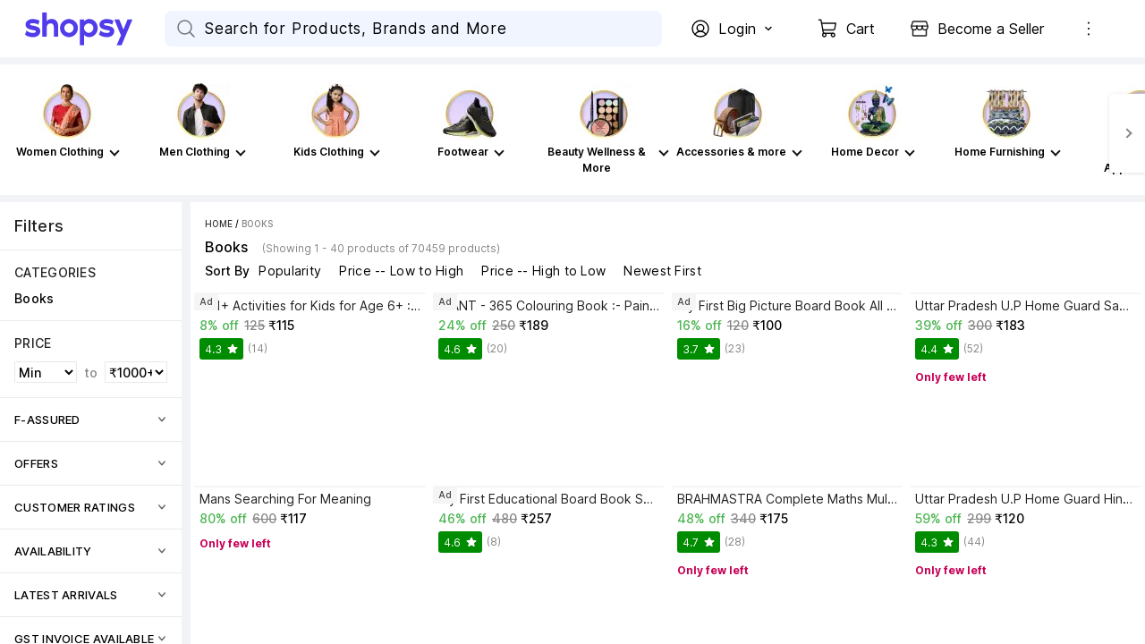

--- FILE ---
content_type: text/html; charset=utf-8
request_url: https://www.shopsy.in/medical-books/research-and-reference/reference/pr?sid=bks,enp,wsf,mnw,63a
body_size: 56766
content:
<!DOCTYPE html><html data-loading="false" lang="en"><head><link rel="dns-prefetch" href="https://static-assets-web.flixcart.com"/><link rel="preconnect" href="https://static-assets-web.flixcart.com"/><link rel="dns-prefetch" href="https://rukminim3.flixcart.com"/><link rel="preconnect" href="https://rukminim3.flixcart.com"/><link rel="dns-prefetch" href="https://firebaseremoteconfig.googleapis.com"/><link rel="preconnect" href="https://firebaseremoteconfig.googleapis.com" crossorigin="anonymous"/><link rel="dns-prefetch" href="https://firebase.googleapis.com"/><link rel="preconnect" href="https://firebase.googleapis.com" crossorigin="anonymous"/><link rel="dns-prefetch" href="https://firebaseinstallations.googleapis.com"/><link rel="preconnect" href="https://firebaseinstallations.googleapis.com" crossorigin="anonymous"/><link rel="dns-prefetch" href="https://firebaselogging-pa.googleapis.com"/><link rel="preconnect" href="https://firebaselogging-pa.googleapis.com" crossorigin="anonymous"/><link rel="dns-prefetch" href="https://www.googletagmanager.com"/><link rel="preconnect" href="https://www.googletagmanager.com"/><link rel="dns-prefetch" href="https://analytics.google.com"/><link rel="preconnect" href="https://analytics.google.com"/><link rel="dns-prefetch" href="https://stats.g.doubleclick.net"/><link rel="preconnect" href="https://stats.g.doubleclick.net"/><link rel="preload" fetchpriority="high" as="font" href="https://static-assets-web.flixcart.com/batman-returns/batman-returns/_next/static/media/2aaf0723e720e8b9-s.p.woff2" crossorigin="anonymous"/><meta charSet="UTF-8"/><meta name="viewport" content="width=device-width, minimum-scale=1.0"/><title>Reference - Buy Reference Online at Best Prices In India | shopsy.in</title><meta property="al:android:url"/><meta property="al:ios:url"/><meta name="theme-color" content="#503ceb" id="themeColor"/><link rel="manifest" href="/manifest.json"/><meta name="Keywords" content="Reference"/><meta name="Description" content="Reference - Shop Reference at India&#x27;s Best Online Shopping Store. Check Price and Buy Online. &amp;#10004; Free Shipping &amp;#10004; Cash on Delivery &amp;#10004; Best Offers"/><meta name="google-site-verification" content="csOuuQSeWBUfH-wDVagDGriLKS_JHZ6ZK05dlUIoibo"/><link rel="canonical" href="https://www.shopsy.in/medical-books/research-and-reference/reference/pr?sid=bks,enp,wsf,mnw,63a"/><meta property="og:title" content="Reference - Buy Reference Online at Best Prices In India | shopsy.in"/><meta name="next-head-count" content="31"/><link rel="icon" href="https://static-assets-web.flixcart.com/batman-returns/batman-returns/p/images/logo_lite-7c8246.png" type="image/png"/><link rel="manifest" href="/manifest.json"/><noscript data-n-css=""></noscript><script defer="" nomodule="" src="https://static-assets-web.flixcart.com/batman-returns/batman-returns/_next/static/chunks/polyfills-c67a75d1b6f99dc8.js"></script><script defer="" src="https://static-assets-web.flixcart.com/batman-returns/batman-returns/_next/static/chunks/1664-59685fd16af86a00.js"></script><script defer="" src="https://static-assets-web.flixcart.com/batman-returns/batman-returns/_next/static/chunks/9085-3be06d2ca51f234a.js"></script><script defer="" src="https://static-assets-web.flixcart.com/batman-returns/batman-returns/_next/static/chunks/DesktopAppBar.616e6865b76499e3.js"></script><script defer="" src="https://static-assets-web.flixcart.com/batman-returns/batman-returns/_next/static/chunks/9837.cd9cc43a3ef18860.js"></script><script defer="" src="https://static-assets-web.flixcart.com/batman-returns/batman-returns/_next/static/chunks/2273.645fadd82b51140e.js"></script><script defer="" src="https://static-assets-web.flixcart.com/batman-returns/batman-returns/_next/static/chunks/seoFooter.1664430462a2df86.js"></script><script defer="" src="https://static-assets-web.flixcart.com/batman-returns/batman-returns/_next/static/chunks/desktopFooter.2f1a4fbf9ad55453.js"></script><script src="https://static-assets-web.flixcart.com/batman-returns/batman-returns/_next/static/chunks/webpack-f5816a432f854a48.js" defer=""></script><script src="https://static-assets-web.flixcart.com/batman-returns/batman-returns/_next/static/chunks/framework-314c182fa7e2bf37.js" defer=""></script><script src="https://static-assets-web.flixcart.com/batman-returns/batman-returns/_next/static/chunks/main-f0c465734bd6264b.js" defer=""></script><script src="https://static-assets-web.flixcart.com/batman-returns/batman-returns/_next/static/chunks/pages/_app-5f9f7f552f8e51a4.js" defer=""></script><script src="https://static-assets-web.flixcart.com/batman-returns/batman-returns/_next/static/chunks/714-ae6a82169a89b9df.js" defer=""></script><script src="https://static-assets-web.flixcart.com/batman-returns/batman-returns/_next/static/chunks/9376-1fa0dc48a3b6659b.js" defer=""></script><script src="https://static-assets-web.flixcart.com/batman-returns/batman-returns/_next/static/chunks/760-eaf97176fde6d90c.js" defer=""></script><script src="https://static-assets-web.flixcart.com/batman-returns/batman-returns/_next/static/chunks/2728-e0e68f445a7e2dee.js" defer=""></script><script src="https://static-assets-web.flixcart.com/batman-returns/batman-returns/_next/static/chunks/1062-521b2b352f1a2aba.js" defer=""></script><script src="https://static-assets-web.flixcart.com/batman-returns/batman-returns/_next/static/chunks/495-6c77efbc17b12ef3.js" defer=""></script><script src="https://static-assets-web.flixcart.com/batman-returns/batman-returns/_next/static/chunks/979-f5396c85447d55d6.js" defer=""></script><script src="https://static-assets-web.flixcart.com/batman-returns/batman-returns/_next/static/chunks/3764-e184d8344b623bf2.js" defer=""></script><script src="https://static-assets-web.flixcart.com/batman-returns/batman-returns/_next/static/chunks/7475-9e587aeb88815d23.js" defer=""></script><script src="https://static-assets-web.flixcart.com/batman-returns/batman-returns/_next/static/chunks/5928-24ca7f2a16aec5db.js" defer=""></script><script src="https://static-assets-web.flixcart.com/batman-returns/batman-returns/_next/static/chunks/1273-feb104cdd3935638.js" defer=""></script><script src="https://static-assets-web.flixcart.com/batman-returns/batman-returns/_next/static/chunks/3961-2ca9961b87acfc85.js" defer=""></script><script src="https://static-assets-web.flixcart.com/batman-returns/batman-returns/_next/static/chunks/8790-010fb706009b6fe6.js" defer=""></script><script src="https://static-assets-web.flixcart.com/batman-returns/batman-returns/_next/static/chunks/2154-6bdb425314a5fce0.js" defer=""></script><script src="https://static-assets-web.flixcart.com/batman-returns/batman-returns/_next/static/chunks/4642-227fc512262d5d62.js" defer=""></script><script src="https://static-assets-web.flixcart.com/batman-returns/batman-returns/_next/static/chunks/1046-f4a265fce232429f.js" defer=""></script><script src="https://static-assets-web.flixcart.com/batman-returns/batman-returns/_next/static/chunks/2804-b9bec5f5f84479b8.js" defer=""></script><script src="https://static-assets-web.flixcart.com/batman-returns/batman-returns/_next/static/chunks/2990-53039b6a7f6cef35.js" defer=""></script><script src="https://static-assets-web.flixcart.com/batman-returns/batman-returns/_next/static/chunks/2563-20898539a57ff0b4.js" defer=""></script><script src="https://static-assets-web.flixcart.com/batman-returns/batman-returns/_next/static/chunks/3710-a9a468231d0855e0.js" defer=""></script><script src="https://static-assets-web.flixcart.com/batman-returns/batman-returns/_next/static/chunks/9140-2f99cbcf17253c3f.js" defer=""></script><script src="https://static-assets-web.flixcart.com/batman-returns/batman-returns/_next/static/chunks/3098-b90712e84818c9b3.js" defer=""></script><script src="https://static-assets-web.flixcart.com/batman-returns/batman-returns/_next/static/chunks/8555-a5611cecc1ea061a.js" defer=""></script><script src="https://static-assets-web.flixcart.com/batman-returns/batman-returns/_next/static/chunks/2928-9953deed4647fcc5.js" defer=""></script><script src="https://static-assets-web.flixcart.com/batman-returns/batman-returns/_next/static/chunks/7993-e219edde12b98e46.js" defer=""></script><script src="https://static-assets-web.flixcart.com/batman-returns/batman-returns/_next/static/chunks/8680-08f8430373456cf8.js" defer=""></script><script src="https://static-assets-web.flixcart.com/batman-returns/batman-returns/_next/static/chunks/3132-a8fcc00ff80a7d05.js" defer=""></script><script src="https://static-assets-web.flixcart.com/batman-returns/batman-returns/_next/static/chunks/6172-9804def10af0dd2a.js" defer=""></script><script src="https://static-assets-web.flixcart.com/batman-returns/batman-returns/_next/static/chunks/7258-dfda813286e5bd06.js" defer=""></script><script src="https://static-assets-web.flixcart.com/batman-returns/batman-returns/_next/static/chunks/5733-64d51c0650718186.js" defer=""></script><script src="https://static-assets-web.flixcart.com/batman-returns/batman-returns/_next/static/chunks/pages/pageHandlers/browsePage-dce7941bb85b8f7d.js" defer=""></script><script src="https://static-assets-web.flixcart.com/batman-returns/batman-returns/_next/static/EnD4oDJykb7i6ouDyCODG/_buildManifest.js" defer=""></script><script src="https://static-assets-web.flixcart.com/batman-returns/batman-returns/_next/static/EnD4oDJykb7i6ouDyCODG/_ssgManifest.js" defer=""></script><style id="react-native-stylesheet">[stylesheet-group="0"]{}
body{margin:0;}
button::-moz-focus-inner,input::-moz-focus-inner{border:0;padding:0;}
html{-ms-text-size-adjust:100%;-webkit-text-size-adjust:100%;-webkit-tap-highlight-color:rgba(0,0,0,0);}
input::-webkit-search-cancel-button,input::-webkit-search-decoration,input::-webkit-search-results-button,input::-webkit-search-results-decoration{display:none;}
[stylesheet-group="1"]{}
.css-11aywtz{-moz-appearance:textfield;-webkit-appearance:none;background-color:rgba(0,0,0,0.00);border-bottom-left-radius:0px;border-bottom-right-radius:0px;border-top-left-radius:0px;border-top-right-radius:0px;border:0 solid black;box-sizing:border-box;font:14px -apple-system,BlinkMacSystemFont,"Segoe UI",Roboto,Helvetica,Arial,sans-serif;margin:0px;padding:0px;resize:none;}
.css-146c3p1{background-color:rgba(0,0,0,0.00);border:0 solid black;box-sizing:border-box;color:rgba(0,0,0,1.00);display:inline;font:14px -apple-system,BlinkMacSystemFont,"Segoe UI",Roboto,Helvetica,Arial,sans-serif;list-style:none;margin:0px;padding:0px;position:relative;text-align:start;text-decoration:none;white-space:pre-wrap;word-wrap:break-word;}
.css-175oi2r{align-items:stretch;background-color:rgba(0,0,0,0.00);border:0 solid black;box-sizing:border-box;display:flex;flex-basis:auto;flex-direction:column;flex-shrink:0;list-style:none;margin:0px;min-height:0px;min-width:0px;padding:0px;position:relative;text-decoration:none;z-index:0;}
.css-1jxf684{background-color:rgba(0,0,0,0.00);border:0 solid black;box-sizing:border-box;color:inherit;display:inline;font:inherit;list-style:none;margin:0px;padding:0px;position:relative;text-align:inherit;text-decoration:none;white-space:inherit;word-wrap:break-word;}
.css-9pa8cd{bottom:0px;height:100%;left:0px;opacity:0;position:absolute;right:0px;top:0px;width:100%;z-index:-1;}
[stylesheet-group="2"]{}
.r-1064s9p{margin:4px;}
.r-11mg6pl{border-bottom-color:rgba(255,255,255,1.00);border-left-color:rgba(255,255,255,1.00);border-right-color:rgba(255,255,255,1.00);border-top-color:rgba(255,255,255,1.00);}
.r-13awgt0{flex:1;}
.r-13qjrpd{border-bottom-color:rgba(220,220,220,1.00);border-left-color:rgba(220,220,220,1.00);border-right-color:rgba(220,220,220,1.00);border-top-color:rgba(220,220,220,1.00);}
.r-146eth8{padding:3px;}
.r-16ig7lv{border-bottom-color:rgba(255,67,67,0.30);border-left-color:rgba(255,67,67,0.30);border-right-color:rgba(255,67,67,0.30);border-top-color:rgba(255,67,67,0.30);}
.r-17gur6a{border-bottom-left-radius:0px;border-bottom-right-radius:0px;border-top-left-radius:0px;border-top-right-radius:0px;}
.r-1867qdf{border-bottom-left-radius:16px;border-bottom-right-radius:16px;border-top-left-radius:16px;border-top-right-radius:16px;}
.r-18c69zk{border-bottom-left-radius:100px;border-bottom-right-radius:100px;border-top-left-radius:100px;border-top-right-radius:100px;}
.r-18wqcmx{border-bottom-color:rgba(241,242,244,1.00);border-left-color:rgba(241,242,244,1.00);border-right-color:rgba(241,242,244,1.00);border-top-color:rgba(241,242,244,1.00);}
.r-19c4wll{border-bottom-color:rgba(8,140,0,0.16);border-left-color:rgba(8,140,0,0.16);border-right-color:rgba(8,140,0,0.16);border-top-color:rgba(8,140,0,0.16);}
.r-1awa8pu{border-bottom-color:rgba(101,119,134,1.00);border-left-color:rgba(101,119,134,1.00);border-right-color:rgba(101,119,134,1.00);border-top-color:rgba(101,119,134,1.00);}
.r-1b4krfo{border-bottom-color:rgba(174,173,173,1.00);border-left-color:rgba(174,173,173,1.00);border-right-color:rgba(174,173,173,1.00);border-top-color:rgba(174,173,173,1.00);}
.r-1d4xg89{border-bottom-color:rgba(170,184,194,1.00);border-left-color:rgba(170,184,194,1.00);border-right-color:rgba(170,184,194,1.00);border-top-color:rgba(170,184,194,1.00);}
.r-1d9yedq{flex:0;}
.r-1dedoh8{border-bottom-left-radius:9px;border-bottom-right-radius:9px;border-top-left-radius:9px;border-top-right-radius:9px;}
.r-1dqxon3{overflow-x:auto;overflow-y:auto;}
.r-1dumxj3{margin:2px;}
.r-1dzdj1l{border-bottom-left-radius:10px;border-bottom-right-radius:10px;border-top-left-radius:10px;border-top-right-radius:10px;}
.r-1esy7ga{border-bottom-color:rgba(255,67,67,1.00);border-left-color:rgba(255,67,67,1.00);border-right-color:rgba(255,67,67,1.00);border-top-color:rgba(255,67,67,1.00);}
.r-1f0042m{border-bottom-left-radius:5px;border-bottom-right-radius:5px;border-top-left-radius:5px;border-top-right-radius:5px;}
.r-1fdo3w0{margin:16px;}
.r-1fl5uoa{border-bottom-color:rgba(234,233,231,1.00);border-left-color:rgba(234,233,231,1.00);border-right-color:rgba(234,233,231,1.00);border-top-color:rgba(234,233,231,1.00);}
.r-1fuqb1j{border-bottom-left-radius:24px;border-bottom-right-radius:24px;border-top-left-radius:24px;border-top-right-radius:24px;}
.r-1gb1gic{border-bottom-left-radius:23px;border-bottom-right-radius:23px;border-top-left-radius:23px;border-top-right-radius:23px;}
.r-1h84pjw{border-bottom-left-radius:25px;border-bottom-right-radius:25px;border-top-left-radius:25px;border-top-right-radius:25px;}
.r-1hh5xib{border-bottom-color:rgba(42,85,229,1.00);border-left-color:rgba(42,85,229,1.00);border-right-color:rgba(42,85,229,1.00);border-top-color:rgba(42,85,229,1.00);}
.r-1hx02mm{border-bottom-color:rgba(255,255,255,0.00);border-left-color:rgba(255,255,255,0.00);border-right-color:rgba(255,255,255,0.00);border-top-color:rgba(255,255,255,0.00);}
.r-1iab0hd{flex:0.82;}
.r-1j16mh1{border-bottom-left-radius:100%;border-bottom-right-radius:100%;border-top-left-radius:100%;border-top-right-radius:100%;}
.r-1jkafct{border-bottom-left-radius:2px;border-bottom-right-radius:2px;border-top-left-radius:2px;border-top-right-radius:2px;}
.r-1jwulwa{overflow-x:scroll;overflow-y:scroll;}
.r-1jyn79y{border-bottom-color:rgba(0,150,136,1.00);border-left-color:rgba(0,150,136,1.00);border-right-color:rgba(0,150,136,1.00);border-top-color:rgba(0,150,136,1.00);}
.r-1k9g4g2{border-bottom-color:rgba(224,224,224,1.00);border-left-color:rgba(224,224,224,1.00);border-right-color:rgba(224,224,224,1.00);border-top-color:rgba(224,224,224,1.00);}
.r-1kv57cf{border-bottom-color:rgba(219,219,219,1.00);border-left-color:rgba(219,219,219,1.00);border-right-color:rgba(219,219,219,1.00);border-top-color:rgba(219,219,219,1.00);}
.r-1lgzdn1{flex:0.35;}
.r-1ljnxy{border-bottom-width:0.7px;border-left-width:0.7px;border-right-width:0.7px;border-top-width:0.7px;}
.r-1llaxt6{border-bottom-left-radius:30px;border-bottom-right-radius:30px;border-top-left-radius:30px;border-top-right-radius:30px;}
.r-1m7mu0x{border-bottom-left-radius:36px;border-bottom-right-radius:36px;border-top-left-radius:36px;border-top-right-radius:36px;}
.r-1mbl9jf{border-bottom-width:0.5px;border-left-width:0.5px;border-right-width:0.5px;border-top-width:0.5px;}
.r-1mndk5m{flex:0.3;}
.r-1oqcu8e{padding:15px;}
.r-1p1xlso{border-bottom-left-radius:2.5px;border-bottom-right-radius:2.5px;border-top-left-radius:2.5px;border-top-right-radius:2.5px;}
.r-1pcd2l5{padding:20px;}
.r-1phboty{border-bottom-style:solid;border-left-style:solid;border-right-style:solid;border-top-style:solid;}
.r-1q9bdsx{border-bottom-left-radius:12px;border-bottom-right-radius:12px;border-top-left-radius:12px;border-top-right-radius:12px;}
.r-1qq2a9e{flex:0.65;}
.r-1ra5ppe{flex:0.12;}
.r-1rf8fdq{border-bottom-width:1.5px;border-left-width:1.5px;border-right-width:1.5px;border-top-width:1.5px;}
.r-1sp51qo{padding:10px;}
.r-1tw7wh{border-bottom-left-radius:50px;border-bottom-right-radius:50px;border-top-left-radius:50px;border-top-right-radius:50px;}
.r-1udh08x{overflow-x:hidden;overflow-y:hidden;}
.r-1un5n4g{margin:1px;}
.r-1uu6nss{padding:5px;}
.r-1x463ub{border-bottom-color:rgba(80,60,235,1.00);border-left-color:rgba(80,60,235,1.00);border-right-color:rgba(80,60,235,1.00);border-top-color:rgba(80,60,235,1.00);}
.r-1xdrp6k{border-bottom-left-radius:0.1px;border-bottom-right-radius:0.1px;border-top-left-radius:0.1px;border-top-right-radius:0.1px;}
.r-1xfd6ze{border-bottom-left-radius:8px;border-bottom-right-radius:8px;border-top-left-radius:8px;border-top-right-radius:8px;}
.r-1xutcf9{padding:40px;}
.r-1yadl64{border-bottom-width:0px;border-left-width:0px;border-right-width:0px;border-top-width:0px;}
.r-1yav64w{border-bottom-color:rgba(245,245,245,1.00);border-left-color:rgba(245,245,245,1.00);border-right-color:rgba(245,245,245,1.00);border-top-color:rgba(245,245,245,1.00);}
.r-1yqt1xu{border-bottom-color:rgba(135,135,135,1.00);border-left-color:rgba(135,135,135,1.00);border-right-color:rgba(135,135,135,1.00);border-top-color:rgba(135,135,135,1.00);}
.r-42olwf{border-bottom-color:rgba(0,0,0,0.00);border-left-color:rgba(0,0,0,0.00);border-right-color:rgba(0,0,0,0.00);border-top-color:rgba(0,0,0,0.00);}
.r-4a18lf{border-bottom-color:rgba(255,0,0,1.00);border-left-color:rgba(255,0,0,1.00);border-right-color:rgba(255,0,0,1.00);border-top-color:rgba(255,0,0,1.00);}
.r-4qswn0{border-bottom-color:rgba(233,233,233,1.00);border-left-color:rgba(233,233,233,1.00);border-right-color:rgba(233,233,233,1.00);border-top-color:rgba(233,233,233,1.00);}
.r-5kz9s3{border-bottom-color:rgba(240,240,240,1.00);border-left-color:rgba(240,240,240,1.00);border-right-color:rgba(240,240,240,1.00);border-top-color:rgba(240,240,240,1.00);}
.r-5scogr{margin:6px;}
.r-60ke3l{border-bottom-color:rgba(0,128,0,1.00);border-left-color:rgba(0,128,0,1.00);border-right-color:rgba(0,128,0,1.00);border-top-color:rgba(0,128,0,1.00);}
.r-68yqgm{border-bottom-color:rgba(235,0,41,1.00);border-left-color:rgba(235,0,41,1.00);border-right-color:rgba(235,0,41,1.00);border-top-color:rgba(235,0,41,1.00);}
.r-6koalj{display:flex;}
.r-6ncur5{border-bottom-left-radius:18px;border-bottom-right-radius:18px;border-top-left-radius:18px;border-top-right-radius:18px;}
.r-6t2glc{border-bottom-left-radius:40px;border-bottom-right-radius:40px;border-top-left-radius:40px;border-top-right-radius:40px;}
.r-70cc7c{flex:0.18;}
.r-791edh{flex:auto;}
.r-9dy5uf{border-bottom-color:rgba(220,223,230,1.00);border-left-color:rgba(220,223,230,1.00);border-right-color:rgba(220,223,230,1.00);border-top-color:rgba(220,223,230,1.00);}
.r-9x6qib{border-bottom-color:rgba(204,214,221,1.00);border-left-color:rgba(204,214,221,1.00);border-right-color:rgba(204,214,221,1.00);border-top-color:rgba(204,214,221,1.00);}
.r-a1yn9n{border-bottom-left-radius:28px;border-bottom-right-radius:28px;border-top-left-radius:28px;border-top-right-radius:28px;}
.r-cdmcib{border-bottom-left-radius:3px;border-bottom-right-radius:3px;border-top-left-radius:3px;border-top-right-radius:3px;}
.r-crgep1{margin:0px;}
.r-d045u9{border-bottom-width:2px;border-left-width:2px;border-right-width:2px;border-top-width:2px;}
.r-d23pfw{padding:24px;}
.r-dta0w2{flex:2;}
.r-edyy15{padding:8px;}
.r-eg6o18{border-bottom-style:dashed;border-left-style:dashed;border-right-style:dashed;border-top-style:dashed;}
.r-fx7oqy{border-bottom-color:rgba(0,0,255,1.00);border-left-color:rgba(0,0,255,1.00);border-right-color:rgba(0,0,255,1.00);border-top-color:rgba(0,0,255,1.00);}
.r-gu4u06{border-bottom-color:rgba(228,231,237,1.00);border-left-color:rgba(228,231,237,1.00);border-right-color:rgba(228,231,237,1.00);border-top-color:rgba(228,231,237,1.00);}
.r-hv52eu{margin:12px;}
.r-hwh8t1{margin:8px;}
.r-ijvndu{border-bottom-color:rgba(226,241,255,1.00);border-left-color:rgba(226,241,255,1.00);border-right-color:rgba(226,241,255,1.00);border-top-color:rgba(226,241,255,1.00);}
.r-irekze{border-bottom-color:rgba(232,153,16,1.00);border-left-color:rgba(232,153,16,1.00);border-right-color:rgba(232,153,16,1.00);border-top-color:rgba(232,153,16,1.00);}
.r-jgcjvd{margin:10px;}
.r-kdyh1x{border-bottom-left-radius:6px;border-bottom-right-radius:6px;border-top-left-radius:6px;border-top-right-radius:6px;}
.r-kgf08f{flex:5;}
.r-krxsd3{display:-webkit-box;}
.r-lgvlli{flex:3;}
.r-ljlyxy{border-bottom-color:rgba(8,140,0,1.00);border-left-color:rgba(8,140,0,1.00);border-right-color:rgba(8,140,0,1.00);border-top-color:rgba(8,140,0,1.00);}
.r-n370w6{margin:5px;}
.r-ngpvxi{border-bottom-left-radius:3.5px;border-bottom-right-radius:3.5px;border-top-left-radius:3.5px;border-top-right-radius:3.5px;}
.r-nsbfu8{padding:16px;}
.r-qpntkw{padding:6px;}
.r-qwd59z{border-bottom-left-radius:1px;border-bottom-right-radius:1px;border-top-left-radius:1px;border-top-right-radius:1px;}
.r-rrdcyn{border-bottom-color:rgba(150,150,150,1.00);border-left-color:rgba(150,150,150,1.00);border-right-color:rgba(150,150,150,1.00);border-top-color:rgba(150,150,150,1.00);}
.r-rs99b7{border-bottom-width:1px;border-left-width:1px;border-right-width:1px;border-top-width:1px;}
.r-ry2h4h{border-bottom-color:rgba(204,204,204,1.00);border-left-color:rgba(204,204,204,1.00);border-right-color:rgba(204,204,204,1.00);border-top-color:rgba(204,204,204,1.00);}
.r-s7otka{border-bottom-style:dotted;border-left-style:dotted;border-right-style:dotted;border-top-style:dotted;}
.r-t23y2h{border-bottom-left-radius:14px;border-bottom-right-radius:14px;border-top-left-radius:14px;border-top-right-radius:14px;}
.r-t60dpp{padding:0px;}
.r-tuq35u{padding:4px;}
.r-ub6tad{padding:1px;}
.r-ugvmm4{border-bottom-width:1.2px;border-left-width:1.2px;border-right-width:1.2px;border-top-width:1.2px;}
.r-upzjvv{border-bottom-color:rgba(194,194,194,1.00);border-left-color:rgba(194,194,194,1.00);border-right-color:rgba(194,194,194,1.00);border-top-color:rgba(194,194,194,1.00);}
.r-ve2vwf{border-bottom-color:rgba(234,234,234,1.00);border-left-color:rgba(234,234,234,1.00);border-right-color:rgba(234,234,234,1.00);border-top-color:rgba(234,234,234,1.00);}
.r-vz6z0g{border-bottom-color:rgba(250,250,250,1.00);border-left-color:rgba(250,250,250,1.00);border-right-color:rgba(250,250,250,1.00);border-top-color:rgba(250,250,250,1.00);}
.r-xoduu5{display:inline-flex;}
.r-xyw6el{padding:12px;}
.r-y47klf{border-bottom-left-radius:20px;border-bottom-right-radius:20px;border-top-left-radius:20px;border-top-right-radius:20px;}
.r-ywje51{margin:auto;}
.r-z2wwpe{border-bottom-left-radius:4px;border-bottom-right-radius:4px;border-top-left-radius:4px;border-top-right-radius:4px;}
.r-zhp00w{padding:2px;}
[stylesheet-group="2.1"]{}
.r-11f147o{padding-bottom:8px;padding-top:8px;}
.r-11gswi8{padding-left:3px;padding-right:3px;}
.r-11o76bp{padding-bottom:1px;padding-top:1px;}
.r-12fjvz8{margin-left:-6px;margin-right:-6px;}
.r-12kyg2d{margin-bottom:16px;margin-top:16px;}
.r-12ro73q{margin-left:3px;margin-right:3px;}
.r-140ww7k{margin-bottom:40px;margin-top:40px;}
.r-14mg64r{margin-left:24px;margin-right:24px;}
.r-1537yvj{margin-left:4px;margin-right:4px;}
.r-1559e4e{padding-bottom:2px;padding-top:2px;}
.r-17q4wm6{margin-left:5px;margin-right:5px;}
.r-184id4b{margin-bottom:12px;margin-top:12px;}
.r-18c5d7m{padding-left:6px;padding-right:6px;}
.r-19h0kl5{margin-left:32px;margin-right:32px;}
.r-1d7mnkm{padding-bottom:15px;padding-top:15px;}
.r-1e084wi{padding-left:0px;padding-right:0px;}
.r-1e5xgxu{padding-left:1px;padding-right:1px;}
.r-1fkl15p{padding-left:32px;padding-right:32px;}
.r-1j93nrh{margin-left:0px;margin-right:0px;}
.r-1kti4dy{padding-left:25px;padding-right:25px;}
.r-1la3zjv{padding-bottom:18px;padding-top:18px;}
.r-1m1l54l{padding-left:11px;padding-right:11px;}
.r-1mkv55d{padding-bottom:0px;padding-top:0px;}
.r-1ml3abn{padding-bottom:14px;padding-top:14px;}
.r-1mmae3n{padding-bottom:12px;padding-top:12px;}
.r-1ntr0p{padding-left:5px;padding-right:5px;}
.r-1p4mezk{margin-left:18px;margin-right:18px;}
.r-1pdvg5x{margin-left:1px;margin-right:1px;}
.r-1s5swlz{padding-bottom:9px;padding-top:9px;}
.r-1ubuhtd{padding-left:10px;padding-right:10px;}
.r-1vfoif{margin-left:25px;margin-right:25px;}
.r-1w1oxbu{margin-left:6px;margin-right:6px;}
.r-1xpp3t0{margin-left:16px;margin-right:16px;}
.r-1xuzw63{margin-bottom:2px;margin-top:2px;}
.r-1y6u10y{margin-bottom:20px;margin-top:20px;}
.r-1yd117h{padding-bottom:7px;padding-top:7px;}
.r-284m6k{padding-left:18px;padding-right:18px;}
.r-2psd3c{margin-left:-20px;margin-right:-20px;}
.r-3o4zer{padding-left:12px;padding-right:12px;}
.r-3pj75a{padding-left:16px;padding-right:16px;}
.r-5o2xco{margin-bottom:5px;margin-top:5px;}
.r-8dgmk1{margin-left:8px;margin-right:8px;}
.r-a7330m{padding-bottom:30px;padding-top:30px;}
.r-bhtmuz{margin-left:20px;margin-right:20px;}
.r-bplmwz{margin-bottom:10px;margin-top:10px;}
.r-bx70bn{margin-bottom:8px;margin-top:8px;}
.r-cnw61z{padding-bottom:4px;padding-top:4px;}
.r-cxgwc0{padding-left:24px;padding-right:24px;}
.r-dd0y9b{padding-bottom:20px;padding-top:20px;}
.r-ddtstp{margin-bottom:0px;margin-top:0px;}
.r-e51qtw{padding-bottom:25px;padding-top:25px;}
.r-f8sm7e{margin-left:auto;margin-right:auto;}
.r-gu64tb{padding-left:14px;padding-right:14px;}
.r-is05cd{padding-left:8px;padding-right:8px;}
.r-jusfrs{margin-left:12px;margin-right:12px;}
.r-l00any{margin-bottom:4px;margin-top:4px;}
.r-lcslpx{margin-left:10px;margin-right:10px;}
.r-lzsi8w{padding-left:2px;padding-right:2px;}
.r-n7gxbd{padding-left:4px;padding-right:4px;}
.r-rehuqn{padding-bottom:5px;padding-top:5px;}
.r-s49dbf{margin-bottom:1px;margin-top:1px;}
.r-u9wvl5{padding-left:20px;padding-right:20px;}
.r-ubg91z{padding-left:15px;padding-right:15px;}
.r-vuvdlw{padding-bottom:6px;padding-top:6px;}
.r-w7s2jr{padding-bottom:16px;padding-top:16px;}
.r-wnp491{margin-left:2px;margin-right:2px;}
.r-ws14{margin-bottom:6px;margin-top:6px;}
.r-xjggfu{padding-bottom:3px;padding-top:3px;}
.r-ytbthy{padding-bottom:10px;padding-top:10px;}
.r-zo2zu6{padding-bottom:24px;padding-top:24px;}
[stylesheet-group="2.2"]{}
.r-10s2tm5{left:0%;}
.r-16o8guy{right:100%;}
.r-7abkiw{border-bottom-left-radius:3px;}
.r-bmqcmt{padding-right:14px;}
.r-dqe1q{right:0%;}
.r-g7gakw{border-bottom-right-radius:3px;}
.r-q86fao{padding-left:14px;}
.r-rci37q{left:100%;}
[stylesheet-group="3"]{}
.r-100vyta{margin-top:7px;}
.r-101sy47{border-bottom-left-radius:2px;}
.r-102gzdx{height:52px;}
.r-105ug2t{pointer-events:auto!important;}
.r-109y4c4{height:1px;}
.r-10ahfku{z-index:11;}
.r-10b5y5f{letter-spacing:1.4px;}
.r-10g5efv{width:4px;}
.r-10gryf7{min-height:56px;}
.r-10m4y11{height:174px;}
.r-10ptun7{height:16px;}
.r-10qgsqd{height:41px;}
.r-10sqg0u{margin-bottom:1px;}
.r-10v3vxq{transform:scaleX(-1);}
.r-10x49cs{font-size:10px;}
.r-10xqauy{padding-top:env(safe-area-inset-top);}
.r-10yl4k{line-height:21px;}
.r-114ovsg{border-right-color:rgba(0,0,0,0.00);}
.r-117bsoe{margin-bottom:20px;}
.r-11c0sde{margin-top:24px;}
.r-11hsput{min-height:528px;}
.r-11j9u27{visibility:hidden;}
.r-11mpjr4{background-color:rgba(223,223,223,1.00);}
.r-11ubs0h{background-color:rgba(0,0,0,0.70);}
.r-11udlyb{background-color:rgba(0,150,136,1.00);}
.r-11vk46d{-webkit-text-decoration-color:rgba(33,33,33,1.00);text-decoration-color:rgba(33,33,33,1.00);}
.r-11wrixw{margin-left:0px;}
.r-11x0aun{background-color:rgba(255,88,0,1.00);}
.r-11yh6sk{overflow-x:hidden;}
.r-12a4fnb{border-bottom-width:10px;}
.r-12atlq6{left:-6px;}
.r-12c3ph5{opacity:0.4;}
.r-12e0a8i{margin-right:18px;}
.r-12gph82{border-top-color:rgba(240,240,240,1.00);}
.r-12o2bb7{height:102px;}
.r-12pp1o0{top:5px;}
.r-12qj8rz{padding-top:7.2px;}
.r-12rgx7y{width:7px;}
.r-12rm3iy{color:rgba(0,0,0,0.87);}
.r-12rqra3{padding-bottom:6px;}
.r-12se7om{background-color:rgba(8,140,0,1.00);}
.r-12ubb6f{margin-left:-6px;}
.r-12vffkv>*{pointer-events:auto;}
.r-12vffkv{pointer-events:none!important;}
.r-12ym1je{width:18px;}
.r-12zb1j4{margin-right:7px;}
.r-131miar{padding-top:18px;}
.r-131xog0{width:38px;}
.r-132bva{height:180px;}
.r-135wba7{line-height:24px;}
.r-136ngej{background-color:rgba(2,141,99,1.00);}
.r-136ojw6{z-index:2;}
.r-13962oa{background-color:rgba(255,234,237,1.00);}
.r-13aq9py{animation-name:r-1iq689l;}
.r-13doiri{box-shadow:0px 1px 3px rgba(135,135,135,0.16);}
.r-13gvty3{padding-top:6px;}
.r-13hce6t{margin-left:4px;}
.r-13iz6x8{height:29.8px;}
.r-13kc5u0{margin-left:1px;}
.r-13l2t4g{border-right-width:1px;}
.r-13nqf9o{right:6px;}
.r-13qz1uu{width:100%;}
.r-13svox8{min-height:215px;}
.r-13tjlyg{transition-duration:0.1s;}
.r-13uqrnb{font-style:normal;}
.r-13wfysu{-webkit-text-decoration-line:none;text-decoration-line:none;}
.r-13yce4e{border-top-width:0px;}
.r-13yew0m{color:rgba(244,67,54,1.00);}
.r-142tt33{-webkit-text-decoration-line:line-through;text-decoration-line:line-through;}
.r-146iojx{max-width:300px;}
.r-1472mwg{height:24px;}
.r-14gqq1x{margin-top:4px;}
.r-14iuakf{color:rgba(66,66,66,1.00);}
.r-14lw9ot{background-color:rgba(255,255,255,1.00);}
.r-14q5wjw{padding-right:2px;}
.r-14qjzug{max-width:250px;}
.r-14sbq61{background-color:rgba(33,150,243,1.00);}
.r-14taxks{width:196px;}
.r-14yzgew{line-height:18px;}
.r-150rngu{-webkit-overflow-scrolling:touch;}
.r-156q2ks{margin-top:10px;}
.r-15d164r{margin-bottom:10px;}
.r-15e5vws{min-height:220px;}
.r-15es1yf{background-color:rgba(56,142,60,1.00);}
.r-15l2il0{color:rgba(216,57,69,1.00);}
.r-15pk7w6{box-shadow:0px 2px 4px rgba(0,0,0,0.20);}
.r-15pr6ys{font-family:roboto;}
.r-15rplvt{height:88.2px;}
.r-15tlzdg{max-width:170px;}
.r-15ysp7h{min-height:32px;}
.r-15zeulg{padding-top:3px;}
.r-15zivkp{margin-bottom:4px;}
.r-15zx4ds{height:360px;}
.r-1617s4o{box-shadow:0px 1px 1.5px rgba(0, 0, 0, 0.12);}
.r-161ttwi{left:12px;}
.r-162eet2{margin-left:7px;}
.r-163s52v{box-shadow:0px 1px 4px rgba(0,0,0,0.20);}
.r-1677hl4{top:6px;}
.r-16byyw4{width:175px;}
.r-16dba41{font-weight:400;}
.r-16eto9q{width:12px;}
.r-16l9doz{height:auto;}
.r-16p4e1x{transform:scale(2);}
.r-16xksha{flex-grow:2;}
.r-16y2uox{flex-grow:1;}
.r-173mn98{align-self:flex-end;}
.r-173mzie{transform:scaleY(-1);}
.r-1777fci{justify-content:center;}
.r-17bb2tj{animation-duration:0.75s;}
.r-17grq5a{margin-right:-8px;}
.r-17hd0rf{box-shadow:0 -1px 3px 0 rgba(0,0,0,0.15);}
.r-17hmhgr{transform:rotate(45deg);}
.r-17leim2{background-repeat:repeat;}
.r-17neqrl{min-height:155px;}
.r-17s6mgv{justify-content:flex-end;}
.r-17sp8yy{height:35px;}
.r-17tb59b{opacity:0.7;}
.r-17tloay{opacity:0.6;}
.r-181cgdy{width:77px;}
.r-181nvr4{left:60px;}
.r-183gjk9{color:rgba(75,181,80,1.00);}
.r-184en5c{z-index:1;}
.r-18g7n2e{background-color:rgba(204,182,122,1.00);}
.r-18kxxzh{flex-grow:0;}
.r-18oojwo{width:316px;}
.r-18t6evl{bottom:1px;}
.r-18tzken{width:56px;}
.r-18u37iz{flex-direction:row;}
.r-18wd4mo{border-bottom-color:rgba(204,204,204,1.00);}
.r-18yzcnr{height:22px;}
.r-190zpe6{top:114px;}
.r-19328qt{transform:rotate(135deg);}
.r-193dp3{margin-left:3px;}
.r-194yyr7{box-shadow:1px 1px 1px rgba(169,169,169,0.60);}
.r-19554kt{width:90px;}
.r-195d4m8{height:46px;}
.r-1994huj{bottom:32px;}
.r-199wky7{width:30px;}
.r-19einr3{margin-right:9px;}
.r-19gegkz{padding-right:5px;}
.r-19h5ruw{margin-top:15px;}
.r-19hcixa{height:108px;}
.r-19i43ro{margin-top:-1px;}
.r-19jwwxa{background-color:rgba(102,102,102,0.40);}
.r-19l42nc{background-color:rgba(228,250,232,1.00);}
.r-19lq7b1{top:16px;}
.r-19mqnvc{min-width:160px;}
.r-19qrga8{margin-top:3px;}
.r-19u6a5r{margin-left:12px;}
.r-19upqg2{right:35px;}
.r-19wmn03{width:20px;}
.r-19yat4t{padding-bottom:15px;}
.r-19yznuf{min-height:52px;}
.r-19z077z{touch-action:none;}
.r-1a2mami{margin-left:65px;}
.r-1a2p6p6{-webkit-text-decoration-style:solid;text-decoration-style:solid;}
.r-1a2q9ou{color:rgba(17,17,18,1.00);}
.r-1a8r3js{margin-bottom:11px;}
.r-1abnn5w{animation-play-state:paused;}
.r-1acj5em{box-shadow:1px 0px 3px rgba(0,0,0,0.16);}
.r-1acpoxo{width:36px;}
.r-1ah4tor{padding-right:20px;}
.r-1aiqnjv{font-family:monospace,monospace;}
.r-1akm30i{line-height:13px;}
.r-1akxima{width:85%;}
.r-1anhcgc{left:13px;}
.r-1aockid{width:40px;}
.r-1aqlll8{left:-15px;}
.r-1armvtb{font-size:8px;}
.r-1awozwy{align-items:center;}
.r-1ax5ac2{transform:rotate(-45deg);}
.r-1ay1djp{animation-duration:1s;}
.r-1b2z7po{width:59px;}
.r-1b43r93{font-size:14px;}
.r-1b4acte{background-color:rgba(199,0,85,1.00);}
.r-1b64pib{color:rgba(42,85,229,1.00);}
.r-1b7u577{margin-right:12px;}
.r-1b94p3d{width:15px;}
.r-1bb2f9d{box-shadow:1px 1px 8px 0 rgba(0,0,0,.2);}
.r-1bhj5aa{color:rgba(16,137,52,1.00);}
.r-1blnp2b{width:72px;}
.r-1bo11z6{bottom:18px;}
.r-1bo5ta7{color:rgba(0,0,0,0.60);}
.r-1bq57o9{margin-top:-2px;}
.r-1btoxpd{color:rgba(113,116,120,1.00);}
.r-1bymd8e{margin-top:2px;}
.r-1c1gj4h{border-top-color:rgba(0,0,0,0.00);}
.r-1c2x1hg{background-color:rgba(239,252,241,1.00);}
.r-1c4mltk{width:112px;}
.r-1c6unfx{forced-color-adjust:none;}
.r-1c7ggc8{right:-2px;}
.r-1c8i11{min-width:60px;}
.r-1cad53l{margin-bottom:14px;}
.r-1ceczpf{min-height:24px;}
.r-1cfft8n{box-shadow:0px 1px 3px rgba(0,0,0,0.16);}
.r-1cihpww{box-shadow:0px 0px 2px 0px rgba(33,33,33,0.16);}
.r-1cl3qjq{color:rgba(233,19,83,1.00);}
.r-1cp5hu2{bottom:72px;}
.r-1cq3vpq{max-height:108px;}
.r-1cvj4g8{margin-top:1px;}
.r-1cw70qg{background-color:rgba(211,47,47,1.00);}
.r-1cwl3u0{line-height:16px;}
.r-1cxpm96{color:rgba(220,220,220,1.00);}
.r-1czng90{box-shadow:0px 0px 2px 0px rgba(0,0,0,0.16);}
.r-1d09ksm{align-items:baseline;}
.r-1d0vh0v{bottom:9px;}
.r-1d2f490{left:0px;}
.r-1d48tmi{margin-right:-10px;}
.r-1d4mawv{margin-right:4px;}
.r-1d51hz7{1:[object Object];}
.r-1d5kdc7{flex-direction:column-reverse;}
.r-1d7fvdj{justify-content:space-evenly;}
.r-1ddef8g{-webkit-text-decoration-line:underline;text-decoration-line:underline;}
.r-1dernwh{height:70%;}
.r-1djanx5{letter-spacing:0.21px;}
.r-1dpkw9{letter-spacing:0.3px;}
.r-1dpl46z{border-bottom-right-radius:4px;}
.r-1dsia8u{padding-left:3px;}
.r-1dupt2p{color:rgba(40,116,240,1.00);}
.r-1dxsmud{border-left-width:8px;}
.r-1dzvdtw{background-color:rgba(255,255,255,0.60);}
.r-1e6yznf{margin-top:-6px;}
.r-1e84no7{width:348px;}
.r-1ebgqk7{bottom:10px;}
.r-1ei5mc7{cursor:inherit;}
.r-1enofrn{font-size:12px;}
.r-1et8rh5{font-family:Roboto, Helvetica, Arial, sans-serif;}
.r-1euycsn{flex-direction:row-reverse;}
.r-1ewcgjf{box-shadow:0px 1px 3px rgba(0,0,0,0.5);}
.r-1ewlvqg{height:75px;}
.r-1ey2ra3{width:70px;}
.r-1f12m5q{left:14px;}
.r-1f12yv3{min-height:154px;}
.r-1f3izhi{right:-12px;}
.r-1f3yodg{transform:translateX(0px) translateY(8px);}
.r-1f529hi{line-height:14px;}
.r-1f5deap{color:rgba(44,44,44,1.00);}
.r-1f6r7vd{margin-left:5px;}
.r-1f720gc{width:50%;}
.r-1fdnko3{background-color:rgba(0,0,0,0.75);}
.r-1ff274t{text-align:right;}
.r-1ff5aok{right:20px;}
.r-1fn3lry{border-bottom-color:rgba(238,238,238,1.00);}
.r-1fnot1l{max-width:240px;}
.r-1fo40xd{top:80px;}
.r-1fq1anb{bottom:60px;}
.r-1fq43b1{flex-basis:100%;}
.r-1g5du62{background-color:rgba(0,140,0,1.00);}
.r-1g6456j{background-color:rgba(255,0,0,1.00);}
.r-1g72jgq{color:rgba(69,185,90,1.00);}
.r-1g7fiml{height:30px;}
.r-1g80hic{opacity:0.8;}
.r-1g86td5{letter-spacing:0.015px;}
.r-1g94qm0{margin-top:5px;}
.r-1ge4m1w{color:rgba(45,84,223,1.00);}
.r-1gig8n{max-height:59px;}
.r-1gkfh8e{font-size:11px;}
.r-1glkqn6{width:80px;}
.r-1h0z5md{justify-content:flex-start;}
.r-1h2t8mc{width:0px;}
.r-1h3ijdo{height:53px;}
.r-1h3nv3g{height:73px;}
.r-1h7g6bg{color:rgba(135,135,135,1.00);}
.r-1h8ys4a{padding-top:4px;}
.r-1ha4jm4{align-self:auto;}
.r-1habvwh{align-items:flex-start;}
.r-1hfyk0a{padding-left:10px;}
.r-1hjwoze{height:18px;}
.r-1hlnpa{height:3px;}
.r-1hvjb8t{padding-right:4px;}
.r-1i10wst{font-size:18px;}
.r-1i18i6v{background-color:rgba(255,241,118,1.00);}
.r-1i41wj3{margin-right:46px;}
.r-1i6wzkk{-moz-transition-property:opacity;-webkit-transition-property:opacity;transition-property:opacity;}
.r-1i9qp3d{bottom:6px;}
.r-1ielgck{animation-duration:300ms;}
.r-1ifrmw8{margin-right:3px;}
.r-1ifxtd0{margin-bottom:16px;}
.r-1ik5qf4{max-width:500px;}
.r-1ikidpy{letter-spacing:0.5px;}
.r-1iln25a{word-wrap:normal;}
.r-1ilthqr{background-color:rgba(243,246,255,1.00);}
.r-1inkyih{font-size:17px;}
.r-1inuy60{padding-bottom:5px;}
.r-1ipdirp{height:138px;}
.r-1ipicw7{width:300px;}
.r-1iqfa7g{min-height:1px;}
.r-1itvciq{background-color:rgba(42,85,229,1.00);}
.r-1iud8zs{height:50px;}
.r-1iusvr4{flex-basis:0px;}
.r-1iww7jx{width:28px;}
.r-1iymjk7{border-top-left-radius:2px;}
.r-1iznev0{height:88px;}
.r-1j08vqj{margin-right:36px;}
.r-1j796fw{top:85%;}
.r-1j7c4sc{box-shadow:0px 0px 2px 2px #008C00;}
.r-1janqcz{width:16px;}
.r-1jepgat{border-bottom-color:rgba(249,229,238,1.00);}
.r-1jg9483{width:8px;}
.r-1ji8njp{margin-top:-8px;}
.r-1jizoa0{max-width:100px;}
.r-1jj8364{margin-left:auto;}
.r-1jkjb{margin-left:8px;}
.r-1joea0r{margin-left:20px;}
.r-1k25im9{height:26px;}
.r-1k3o8jf{background-color:rgba(255,67,67,1.00);}
.r-1k4zv7s{padding-top:26px;}
.r-1k78g6s{width:302.1333333333333px;}
.r-1katqpc{box-shadow:rgba(0,0,0,0.16) 0px 2px 3px;}
.r-1kb76zh{margin-right:8px;}
.r-1kcf71v{border-bottom-color:rgba(32,32,32,1.00);}
.r-1kesqaa{width:84px;}
.r-1kfrs79{font-weight:600;}
.r-1khnkhu{color:rgba(51,51,51,1.00);}
.r-1ki14p2{top:10px;}
.r-1kihuf0{align-self:center;}
.r-1kneemv{width:168px;}
.r-1knelpx{padding-top:20px;}
.r-1knfw1x{margin-right:1px;}
.r-1kqpyk8{background-color:rgba(226,241,255,1.00);}
.r-1kt6imw{line-height:27px;}
.r-1kz6sp{width:52px;}
.r-1l7z4oj{padding-bottom:16px;}
.r-1lchl7p{transform:translateY(2px) rotate(-45deg);}
.r-1ld3bg{top:-4px;}
.r-1ldzwu0{animation-timing-function:linear;}
.r-1li50m4{box-shadow:0px 0px 1px rgba(0,0,0,1.00);}
.r-1liledf{left:15px;}
.r-1livr6m{width:412px;}
.r-1ljd8xs{border-left-width:1px;}
.r-1loqt21{cursor:pointer;}
.r-1lunldr{border-top-color:rgba(69,77,94,1.00);}
.r-1lwhwsw{background-color:rgba(32,32,32,1.00);}
.r-1m04atk{padding-left:8px;}
.r-1m36w87{border-top-color:rgba(224,224,224,1.00);}
.r-1m4drjs{top:-6px;}
.r-1m7hjod{height:31px;}
.r-1m9ckf1{background-color:rgba(51,51,51,1.00);}
.r-1mcorv5{width:14px;}
.r-1mdbw0j{padding-bottom:0px;}
.r-1mdj7ya{border-left-width:0.5px;}
.r-1mdsvnl{width:95%;}
.r-1mf7evn{margin-right:20px;}
.r-1mgmgcb{background-color:rgba(209,209,209,1.00);}
.r-1mhb1uw{width:42px;}
.r-1mi0q7o{padding-bottom:10px;}
.r-1mlwlqe{flex-basis:auto;}
.r-1mnahxq{margin-top:0px;}
.r-1moh23t{bottom:16px;}
.r-1mrlafo{background-position:0;}
.r-1ms9ukt{bottom:-5px;}
.r-1muvv40{animation-iteration-count:infinite;}
.r-1mwlp6a{height:56px;}
.r-1n0xq6e{margin-left:10px;}
.r-1n20pny{width:140px;}
.r-1n430bm{left:5px;}
.r-1n9hl4b{min-width:190px;}
.r-1niwhzg{background-color:rgba(0,0,0,0.00);}
.r-1nkf79l{margin-left:-16px;}
.r-1nlw0im{bottom:8px;}
.r-1nlznlq{border-top-right-radius:12px;}
.r-1no09lo{margin-top:28px;}
.r-1nx3j0g{height:198px;}
.r-1ny4l3l{outline-style:none;}
.r-1oa8saw{margin-right:14px;}
.r-1obr59z{color:rgba(227,39,39,1.00);}
.r-1ocf4r9{scroll-snap-type:y mandatory;}
.r-1oec5bt{opacity:0.2;}
.r-1oep0n4{left:-12px;}
.r-1oknz3f{padding-left:19px;}
.r-1ol8eku{box-shadow:rgba(33, 33, 33, 0.16) 0px 1px 8px 0px;}
.r-1ooa57x{width:277px;}
.r-1oox17p{background-color:rgba(240,240,240,1.00);}
.r-1or9b2r{height:10px;}
.r-1oszu61{align-items:stretch;}
.r-1otgn73{touch-action:manipulation;}
.r-1ovhkhl{color:rgba(65,65,65,1.00);}
.r-1ovo9ad{width:360px;}
.r-1ow6zhx{margin-left:16px;}
.r-1ozfoo7{margin-left:15px;}
.r-1ozqkpa{text-transform:capitalize;}
.r-1ozsyd3{height:7px;}
.r-1p0dtai{bottom:0px;}
.r-1p15a4t{width:67px;}
.r-1p6tffz{bottom:3px;}
.r-1pb6agd{color:rgba(34,143,40,1.00);}
.r-1pcdyqj{margin-right:6px;}
.r-1pe4m6s{background-color:rgba(255,245,245,1.00);}
.r-1peese0{margin-bottom:24px;}
.r-1pexk7n{height:14px;}
.r-1pgswnq{right:12px;}
.r-1ph75f1{height:80px;}
.r-1pi2tsx{height:100%;}
.r-1pl7oy7{min-height:48px;}
.r-1ppbya7{border-bottom-width:6px;}
.r-1ptriwd{right:2px;}
.r-1pvhfgn{padding-left:13px;}
.r-1pvtmw1{max-width:126px;}
.r-1pwf35l{bottom:68px;}
.r-1pyaxff{padding-right:8px;}
.r-1pz39u2{align-self:stretch;}
.r-1q0dzbk{color:rgba(199,0,85,1.00);}
.r-1q142lx{flex-shrink:0;}
.r-1q42mak{width:74px;}
.r-1q83ooz{width:58.4px;}
.r-1q8c80s{height:190px;}
.r-1q8ky3y{background-color:rgba(255,167,0,1.00);}
.r-1q8sk3r{min-width:64px;}
.r-1qd0xha{font-family:-apple-system,BlinkMacSystemFont,"Segoe UI",Roboto,Helvetica,Arial,sans-serif;}
.r-1qd6fsj{background-color:rgba(127,127,127,1.00);}
.r-1qd7xl{top:12px;}
.r-1qfoi16{padding-right:10px;}
.r-1qhn6m8{padding-left:16px;}
.r-1qi8awa{min-width:36px;}
.r-1qk6wnv{border-top-right-radius:16px;}
.r-1qm5yf1{color:rgba(235,0,41,1.00);}
.r-1qortcd{padding-right:6px;}
.r-1qqf7lx{background-color:rgba(253,247,235,1.00);}
.r-1qulhi1{animation-name:r-1pzkwqh;}
.r-1qxgc49{padding-top:15px;}
.r-1qzcwkv{color:rgba(0,0,0,0.54);}
.r-1r2o2a2{box-shadow:0px 1px 1.5px rgba(0,0,0,0.12);}
.r-1r2vb7i{max-width:96px;}
.r-1r74h94{left:8px;}
.r-1r84f7b{z-index:9007199254740991;}
.r-1r8g8re{height:36px;}
.r-1ra0lkn{font-size:30px;}
.r-1rd2zbf{min-height:120px;}
.r-1rl26hh{background-color:rgba(80,60,235,1.00);}
.r-1rngwi6{margin-left:6px;}
.r-1rnoaur{overflow-y:auto;}
.r-1rsjblm{include-font-padding:false;}
.r-1rw7m1n{margin-right:28px;}
.r-1s2bzr4{margin-top:12px;}
.r-1s2j5ll{-webkit-column-gap:10px;column-gap:10px;}
.r-1s3egr7{z-index:100;}
.r-1s7ton2{box-shadow:1px 1.5px 0px 0px rgba(0,0,0,0.16);}
.r-1s7wq8y{top:15px;}
.r-1sg8ghl{z-index:1000;}
.r-1smd7e2{letter-spacing:0.8px;}
.r-1sp8lnq{max-width:1200px;}
.r-1ss6j8a{padding-left:6px;}
.r-1stjixc{background-color:rgba(255,255,255,0.00);}
.r-1sufyhd{padding-bottom:17px;}
.r-1svt5kg{right:-8px;}
.r-1swv7u1{box-shadow:0px 2px 4px rgba(0,0,0,0.15);}
.r-1sxiqef{width:280px;}
.r-1sxrcry{background-size:auto;}
.r-1t2hasf{padding-bottom:18px;}
.r-1t2qqvi{flex-basis:50%;}
.r-1t68eob{left:10px;}
.r-1t6jhv0{color:rgba(22,140,28,1.00);}
.r-1t7zxhp{width:9px;}
.r-1t982j2{padding-bottom:11px;}
.r-1tcj4yv{color:rgba(80,60,235,1.00);}
.r-1tfmumk{width:55px;}
.r-1tle07l{0:[object Object];}
.r-1tlnvn8{color:rgba(194,194,194,1.00);}
.r-1to9yos{min-width:300px;}
.r-1ts5s6y{aspect-ratio:1.7777777777777777;}
.r-1tuna9m{align-content:stretch;}
.r-1u10d71{left:1px;}
.r-1u56mzc{bottom:7px;}
.r-1u7ml5x{min-height:216px;}
.r-1uavh4e{background-color:rgba(250,250,250,1.00);}
.r-1udbk01{text-overflow:ellipsis;}
.r-1ugchlj{height:44px;}
.r-1ui5ee8{font-size:32px;}
.r-1ul06mb{margin-left:32px;}
.r-1un7vkp{margin-left:9px;}
.r-1up1sqw{max-width:230px;}
.r-1uq6vs1{width:92.7px;}
.r-1utodpg{color:rgba(57,126,237,1.00);}
.r-1uvorsx{margin-left:18px;}
.r-1uypc71{animation-timing-function:ease-in;}
.r-1uys3t2{font-family:Roboto, Arial, sans-serif;}
.r-1v1z2uz{margin-top:32px;}
.r-1v2oles{top:50%;}
.r-1v4t7xp{background-color:rgba(156,186,245,1.00);}
.r-1v6glhf{color:rgba(8,140,0,1.00);}
.r-1vaxdpq{border-right-width:6px;}
.r-1vgyyaa{font-family:Roboto Medium,Roboto-Medium,Droid Sans,HelveticaNeue-Medium,Helvetica Neue Medium,sans-serif-medium;}
.r-1vwolk8{padding-left:30px;}
.r-1vznrp2{border-top-left-radius:8px;}
.r-1w0ad5y{width:104px;}
.r-1w2pmg{height:0px;}
.r-1w427b9{color:rgba(0,140,0,1.00);}
.r-1w59yr1{top:-10px;}
.r-1w6e6rj{flex-wrap:wrap;}
.r-1w88a7h{width:220px;}
.r-1w8ywb1{box-shadow:3px 3px 3px rgba(51,0,0,0.00);}
.r-1wbh5a2{flex-shrink:1;}
.r-1wfhzrg{height:120px;}
.r-1wghi3f{top:-8px;}
.r-1wgy4ey{max-width:160px;}
.r-1wk2np0{background-color:rgba(252,233,233,1.00);}
.r-1wngxdw{left:30px;}
.r-1ws546s{background-color:rgba(255,255,255,0.70);}
.r-1wtj0ep{justify-content:space-between;}
.r-1wv73ep{align-self:baseline;}
.r-1wyyakw{z-index:-1;}
.r-1wzrnnt{margin-top:16px;}
.r-1x0uki6{margin-top:20px;}
.r-1x35g6{font-size:24px;}
.r-1x6tx0e{margin-left:-5px;}
.r-1x75okw{max-height:316px;}
.r-1x93onp{width:110px;}
.r-1xbve24{height:6px;}
.r-1xcajam{position:fixed;}
.r-1xce0ei{width:25%;}
.r-1xdub55{color:rgba(255,67,67,1.00);}
.r-1xerew9{color:rgba(255,255,255,0.47);}
.r-1xf8yfy{background-color:rgba(251,100,27,1.00);}
.r-1xnzce8{-moz-user-select:text;-webkit-user-select:text;user-select:text;}
.r-1xpe3eb{transform:rotate(90deg);}
.r-1xpiuri{max-height:120px;}
.r-1xwcd5r{border-bottom-color:rgba(234,234,234,1.00);}
.r-1xz82i2{color:rgba(150,150,150,1.00);}
.r-1xzupcd{width:13px;}
.r-1y23ofu{border-top-color:rgba(228,231,237,1.00);}
.r-1y8vry9{max-width:76px;}
.r-1yab2pn{min-width:84px;}
.r-1ybr9sj{height:98px;}
.r-1yef0xd{animation-name:r-11cv4x;}
.r-1yfsmt8{min-width:632px;}
.r-1ygb39h{height:47px;}
.r-1ygmrgt{padding-top:24px;}
.r-1yihj26{margin-top:4.4px;}
.r-1yqv8qd{background-color:rgba(0,178,169,1.00);}
.r-1yt7n81{padding-left:15px;}
.r-1yuti4v{letter-spacing:0.15px;}
.r-1yvhtrz{width:32px;}
.r-1yxedwg{top:8px;}
.r-1yz5a1b{font-family:HelveticaNeue-Medium;}
.r-29h4tz{background-color:rgba(135,135,135,1.00);}
.r-2eo2mk{margin-right:-4px;}
.r-2eszeu::-webkit-scrollbar{display:none}
.r-2eszeu{scrollbar-width:none;}
.r-2ka9w3{margin-left:30px;}
.r-2mqw1j{background-color:rgba(246,245,254,1.00);}
.r-2o02ov{margin-top:40px;}
.r-2v6luv{box-shadow:0px 0px 0px rgba(0,0,0,0.20);}
.r-30o5oe{-moz-appearance:none;-ms-appearance:none;-webkit-appearance:none;appearance:none;}
.r-35ea9k{padding-left:28px;}
.r-36ujnk{font-style:italic;}
.r-37tt59{line-height:32px;}
.r-3da1kt{height:8px;}
.r-3e1au{background-color:rgba(235,0,41,1.00);}
.r-3f7b68{border-top-right-radius:8px;}
.r-3hmvjm{padding-bottom:3px;}
.r-3i2nvb{font-size:36px;}
.r-3kf8wl{max-width:164px;}
.r-3mc0re{right:8px;}
.r-3pijeh{box-shadow:0px 4px 16px rgba(0,0,0,0.20);}
.r-3s2u2q{white-space:nowrap;}
.r-3sxh79{top:-1px;}
.r-3w0k23{max-width:1366px;}
.r-3zb0rz{color:rgba(169,169,169,1.00);}
.r-417010{z-index:0;}
.r-432wen{width:3px;}
.r-4gszlv{background-size:cover;}
.r-4knm92{box-shadow:0px 2px 4px rgba(0,0,0,0.09);}
.r-4m9wss{background-color:rgba(222,254,218,1.00);}
.r-4v7adb{height:5px;}
.r-4z5llk{bottom:15px;}
.r-54m54j{transform:rotate(0.0001deg);}
.r-56xrmm{line-height:12px;}
.r-5ghkx1{font-size:14.4px;}
.r-5kkj8d{border-top-width:1px;}
.r-5oul0u{margin-bottom:8px;}
.r-5qlx7g{border-bottom-left-radius:8px;}
.r-5rrzez{box-shadow:0 1px 3px 0 rgba(0,0,0,0.15);}
.r-5soawk{width:10px;}
.r-5t7p9m{padding-top:14px;}
.r-5uwv89{color:rgba(238,178,204,1.00);}
.r-5w14sz{border-bottom-width:9px;}
.r-5wpsxy{background-color:rgba(241,243,246,0.54);}
.r-5wrs60{height:101px;}
.r-5wtk7t{background-color:rgba(153,113,0,1.00);}
.r-60vfwk{min-width:1px;}
.r-61z16t{margin-right:0px;}
.r-633pao{pointer-events:none!important;}
.r-66qdqa{transform:rotate(-90deg);}
.r-6crd9{width:63px;}
.r-6dt33c{opacity:1;}
.r-6gpygo{margin-bottom:12px;}
.r-6ity3w{margin-top:30px;}
.r-6m16eh{width:132px;}
.r-6p9vr8{width:85px;}
.r-6qh97a{background-color:rgba(241,241,241,1.00);}
.r-6t5ypu{border-bottom-left-radius:4px;}
.r-6taxm2:-ms-input-placeholder{color:var(--placeholderTextColor);opacity:1;}
.r-6taxm2::-moz-placeholder{color:var(--placeholderTextColor);opacity:1;}
.r-6taxm2::-webkit-input-placeholder{color:var(--placeholderTextColor);opacity:1;}
.r-6taxm2::placeholder{color:var(--placeholderTextColor);opacity:1;}
.r-6uxfom{margin-left:24px;}
.r-6zzn7w{height:25px;}
.r-726pan{width:31px;}
.r-73fqs1{transform:translateY(-4px) rotate(45deg);}
.r-765ecq{margin-left:17px;}
.r-76blku{height:21px;}
.r-76uxam{height:82px;}
.r-7a29px{width:64px;}
.r-7bouqp{width:96px;}
.r-7bwr1o{top:30px;}
.r-7cikom{font-size:inherit;}
.r-7fhh7u{max-height:83px;}
.r-7h7f8p{max-width:100vw;}
.r-7ilhg1{transform:rotate(-135deg);}
.r-7l9xyp{background-color:rgba(255,255,255,0.20);}
.r-7o06eh{max-width:391.4px;}
.r-7o8qx1{margin-right:5px;}
.r-7q8q6z{cursor:default;}
.r-7xmw5f{width:-webkit-fit-content;width:-moz-fit-content;width:fit-content;}
.r-81bt7t{bottom:42px;}
.r-855088{border-left-color:rgba(0,0,0,0.00);}
.r-86fh73{transform:scaleY(0.6);}
.r-88pszg{margin-right:16px;}
.r-8akbws{-webkit-box-orient:vertical;}
.r-8br3cv{width:54px;}
.r-8eqzbf{right:10px;}
.r-8fdsdq{z-index:4;}
.r-8hc5te{width:6px;}
.r-8jfcpp{top:-2px;}
.r-8xc9hv{margin-bottom:44px;}
.r-92ng3h{width:1px;}
.r-95jzfe{padding-top:16px;}
.r-969mne{max-height:44px;}
.r-97e31f{padding-bottom:env(safe-area-inset-bottom);}
.r-9aemit{padding-right:0px;}
.r-9cviqr{margin-left:2px;}
.r-9dmdro{top:40px;}
.r-9iso6{vertical-align:middle;}
.r-9l47p7{width:10%;}
.r-9zn86r{box-shadow:1px 1.5px 1px 1px rgba(0,0,0,0.32);}
.r-a023e6{font-size:15px;}
.r-a1ub67{margin-top:11px;}
.r-a2tzq0{justify-content:space-around;}
.r-a371a0{max-height:324px;}
.r-a5pmau{margin-right:2px;}
.r-aaduuk{opacity:0.95;}
.r-adyw6z{font-size:20px;}
.r-afbznj{letter-spacing:-0.2px;}
.r-agouwx{transform:translateZ(0);}
.r-ah5dr5>*{pointer-events:none;}
.r-ah5dr5{pointer-events:auto!important;}
.r-ais2e1{color:rgba(0,0,255,1.00);}
.r-al30tu{color:rgba(0,122,255,1.00);}
.r-am2vk8{width:233.46666666666667px;}
.r-an08cn{margin-bottom:-2px;}
.r-aqfbo4{backface-visibility:hidden;}
.r-ar5de{height:112px;}
.r-atnv13{height:160px;}
.r-b08e3t{color:rgba(56,142,60,1.00);}
.r-b0vftf{color:rgba(38,38,38,1.00);}
.r-b5h31w{padding-left:20px;}
.r-b6qkcs{max-width:25px;}
.r-b8lwoo{width:100px;}
.r-b97nyv{width:113px;}
.r-bcqeeo{min-width:0px;}
.r-bf20ud{border-left-color:rgba(240,240,240,1.00);}
.r-bgbbol{max-width:388px;}
.r-bgnin{min-width:150px;}
.r-bi4vy9{transform:translateY(100%);}
.r-bift5f{background-color:rgba(244,248,255,1.00);}
.r-bnwqim{position:relative;}
.r-bt1l66{min-height:20px;}
.r-buy8e9{overflow-y:hidden;}
.r-bv2aro{padding-left:env(safe-area-inset-left);}
.r-bvlit7{margin-bottom:-12px;}
.r-bxiggj{width:58px;}
.r-byidg7{border-right-width:8px;}
.r-c67a83{border-top-left-radius:16px;}
.r-c68hjy{color:rgba(161,161,161,1.00);}
.r-c8sna{box-shadow:1px 0px 4px rgba(0,0,0,0.16);}
.r-c9eks5{padding-right:18px;}
.r-cb25cm{background-color:rgba(245,245,245,1.00);}
.r-cely0s{background-color:rgba(40,36,36,0.20);}
.r-cfp7ip{width:60px;}
.r-chstv{border-top-left-radius:12px;}
.r-cmp8gd{min-width:146px;}
.r-cnkkqs{margin-left:-4px;}
.r-cpa5s6{scroll-snap-align:start;}
.r-cqee49{color:rgba(0,0,0,1.00);}
.r-ctyi22{left:20px;}
.r-cu9thz{background-color:rgba(255,237,188,1.00);}
.r-cwd8qu{width:41px;}
.r-d0c3f3{margin-top:50px;}
.r-d0pm55{margin-bottom:5px;}
.r-d7i8qf{background-color:rgba(133,73,135,1.00);}
.r-d9hyx8{color:rgba(33,33,33,0.60);}
.r-d9jaho{left:6px;}
.r-de1ba6{margin-right:-1px;}
.r-djgu52{color:rgba(102,102,102,1.00);}
.r-dkge59{background-color:rgba(170,184,194,1.00);}
.r-dnmrzs{max-width:100%;}
.r-drfeu3{background-color:rgba(0,0,0,0.50);}
.r-dukzhd{right:14px;}
.r-dv3z4x{top:45px;}
.r-dvzd6p{right:-1px;}
.r-dw8lht{color:rgba(38,165,65,1.00);}
.r-dwliz8{border-left-width:2px;}
.r-dy31uh{max-width:calc(100% - 52px);}
.r-e1k2in{right:16px;}
.r-e1m9g3{color:rgba(32,34,36,1.00);}
.r-e7q0ms{width:90%;}
.r-eaezby{line-height:26px;}
.r-eafdt9{transition-duration:0.15s;}
.r-ebwn4k{animation-name:r-q67da2;}
.r-ehq7j7{background-size:contain;}
.r-ei2mha{margin-top:52px;}
.r-ekp5im{box-shadow:0px 1px 2px rgba(135,135,135,0.30);}
.r-eo6ldu{background-color:rgba(221,83,84,1.00);}
.r-epq5cr{height:2px;}
.r-eqz5dr{flex-direction:column;}
.r-ero68b{min-height:40px;}
.r-eu3ka{height:40px;}
.r-evnaw{font-size:22px;}
.r-f1heuq{background-color:rgba(253,245,231,1.00);}
.r-f1odvy{margin-bottom:6px;}
.r-f4l7vg{color:rgba(0,0,0,0.90);}
.r-f5c2rd{max-height:75%;}
.r-f727ji{padding-left:12px;}
.r-f9dfq4{width:88px;}
.r-f9ja8p{max-height:20px;}
.r-fdjqy7{text-align:left;}
.r-ff8gi{height:110px;}
.r-fj6wrk{background-color:rgba(245,247,250,1.00);}
.r-fnigne{border-right-width:0px;}
.r-fp9vah{border-left-color:rgba(255,255,255,0.00);}
.r-fq0e05{border-top-color:rgba(241,242,244,1.00);}
.r-fxxt2n{line-height:15px;}
.r-g3mlsw{animation-name:r-t2lo5v;}
.r-g73h2g{flex-basis:232px;}
.r-g8fybc{min-height:250px;}
.r-gekvmr{color:rgba(221,83,84,1.00);}
.r-ggk5by{min-width:120px;}
.r-ghxds0{transform:translateY(0%);}
.r-glunga{padding-top:5px;}
.r-glyzdq{box-shadow:1px 0px 3px rgba(33,33,33,0.16);}
.r-gmdvlt{width:70%;}
.r-grkgrw{bottom:36px;}
.r-gt5s5o{color:rgba(63,63,63,1.00);}
.r-gtdqiz{position:-webkit-sticky;position:sticky;}
.r-gu0qjt{padding-left:32px;}
.r-gxnn5r{border-left-width:0px;}
.r-gy4na3{padding-left:0px;}
.r-h0d30l{height:28px;}
.r-h10h58{min-height:60px;}
.r-h3f8nf{min-height:100px;}
.r-h3s6tt{height:48px;}
.r-h714p4{box-shadow:1px 1px 0px 0px rgba(0,0,0,0.16);}
.r-h7zev3{top:14px;}
.r-hbpseb{line-height:22px;}
.r-hdaws3{height:4px;}
.r-hir158{width:136px;}
.r-hjklzo{line-height:19px;}
.r-hkt2jn{background-color:rgba(232,247,237,1.00);}
.r-hnxvie{width:60%;}
.r-howw7u{color:rgba(255,0,0,1.00);}
.r-hps3w3{z-index:2000;}
.r-htfu76{margin-left:-8px;}
.r-hxflta{padding-right:env(safe-area-inset-right);}
.r-i023vh{padding-right:16px;}
.r-i03k3n{padding-bottom:14px;}
.r-i26stt{width:364px;}
.r-i59aie{color:rgba(131,131,131,1.00);}
.r-i9s5x7{background-color:rgba(241,243,246,1.00);}
.r-icoktb{opacity:0.5;}
.r-ifefl9{min-height:0px;}
.r-ilng1c{padding-bottom:1px;}
.r-inbvtb{right:5px;}
.r-iphfwy{padding-bottom:4px;}
.r-ipm5af{top:0px;}
.r-isnodc{margin-left:-2.5px;}
.r-itcos1{background-color:rgba(231,32,32,1.00);}
.r-iyfy8q{width:auto;}
.r-j1vcu1{width:11px;}
.r-j2kj52{padding-right:12px;}
.r-j76wpu{top:100%;}
.r-jn0m22{top:54px;}
.r-jn3jxb{background-color:rgba(255,247,225,1.00);}
.r-jn5ml{right:-5px;}
.r-jvrlbd{width:71px;}
.r-jvuzdy{top:-5px;}
.r-jwli3a{color:rgba(255,255,255,1.00);}
.r-k200y{align-self:flex-start;}
.r-k5y9r7{height:9px;}
.r-k6jc1c{min-width:42px;}
.r-k79w25{height:216px;}
.r-k8qxaj{padding-bottom:20px;}
.r-kc8jnq{margin-top:6px;}
.r-kemksi{background-color:rgba(0,0,0,1.00);}
.r-keui8w{border-bottom-left-radius:12px;}
.r-kicko2{border-top-left-radius:4px;}
.r-knv0ih{margin-top:8px;}
.r-kzbkwu{padding-bottom:12px;}
.r-l0gwng{width:200px;}
.r-l1lxop{min-width:210px;}
.r-l4nmg1{padding-bottom:2px;}
.r-l5bh9y{border-bottom-right-radius:2px;}
.r-l71dzp{margin-top:14px;}
.r-lbigzb{left:70px;}
.r-lchren{margin-right:auto;}
.r-le4sbl{margin-bottom:18px;}
.r-lfgdpa{background-color:rgba(255,240,255,1.00);}
.r-lgtvyg{height:7.6px;}
.r-lhv16n{padding-bottom:26px;}
.r-lltvgl{overflow-x:auto;}
.r-lqms97{margin-left:-1px;}
.r-lrsllp{width:24px;}
.r-lrvibr{-moz-user-select:none;-webkit-user-select:none;user-select:none;}
.r-ltgprq{margin-left:14px;}
.r-lyppvc{top:60px;}
.r-m2pi6t{padding-left:4px;}
.r-m4065w{right:95px;}
.r-m5arl1{width:2px;}
.r-m611by{padding-top:10px;}
.r-m9x3hb{transform-style:preserve-3d;}
.r-mabqd8{height:32px;}
.r-majxgm{font-weight:500;}
.r-mbgqwd{margin-right:24px;}
.r-me5xia{height:104px;}
.r-mf7t9p{margin-right:17px;}
.r-mfh4gg{scroll-snap-type:x mandatory;}
.r-mhe3cw{z-index:10;}
.r-mjyw6{min-height:80px;}
.r-mlyl9t{margin-left:21px;}
.r-mszm1p{padding-right:11px;}
.r-n2txqu{width:65px;}
.r-n6v787{font-size:13px;}
.r-ndvcnb{border-bottom-width:0px;}
.r-nefvgx{border-bottom-right-radius:8px;}
.r-nfp6b4{background-color:rgba(0,140,0,0.10);}
.r-nfz12p{min-height:96px;}
.r-njp1lv{padding-top:1px;}
.r-nk90ef{padding-left:2px;}
.r-nlhx0z{background-color:rgba(255,175,0,1.00);}
.r-nn4mi6{background-color:rgba(234,234,234,1.00);}
.r-nonivh{color:rgba(33,33,33,0.87);}
.r-notknq{border-top-right-radius:4px;}
.r-npwnxv{line-height:19.8px;}
.r-nt1qtt{margin-top:-38px;}
.r-nvplwv{animation-timing-function:ease-out;}
.r-o52ifk{height:100px;}
.r-o7c05e{border-bottom-color:rgba(224,224,224,1.00);}
.r-o9xkwf{top:2px;}
.r-obd0qt{align-items:flex-end;}
.r-oido4f{margin-top:-14px;}
.r-op4f77{color:rgba(33,33,33,1.00);}
.r-opedn5{border-bottom-width:3px;}
.r-orgf3d{opacity:0;}
.r-ot2a9r{margin-bottom:0.5px;}
.r-otzu27{font-family:Inter;}
.r-ou6ah9{border-top-left-radius:0px;}
.r-oxtfae{letter-spacing:0px;}
.r-oyv1ms{background-color:rgba(219,219,219,1.00);}
.r-p0148b{max-width:232.86956521739128px;}
.r-p0wfk4{max-width:156px;}
.r-p1pxzi{margin-bottom:0px;}
.r-pcw6dh{border-bottom-color:rgba(80,60,235,1.00);}
.r-pef0c6{box-shadow:0 -5px 10px 0px rgba(0, 0, 0, 0.1);}
.r-peo1c{min-height:44px;}
.r-pm10oo{color:rgba(251,100,27,1.00);}
.r-pm2fo{border-bottom-left-radius:0px;}
.r-pnyujd{border-right-color:rgba(240,240,240,1.00);}
.r-pok8hz{width:40%;}
.r-psjefw{margin-top:9px;}
.r-pya0ce{margin-right:-6px;}
.r-q0mj7v{opacity:0.08;}
.r-q1j0wu{width:25px;}
.r-q4m81j{text-align:center;}
.r-q5oqfz{max-width:80%;}
.r-qb091v{background-color:rgba(194,194,194,1.00);}
.r-qb67uj{background-color:rgba(231,248,236,1.00);}
.r-qck2ym{width:900px;}
.r-qhyqy2{padding-left:5px;}
.r-qi0n3{padding-left:18px;}
.r-qklmqi{border-bottom-width:1px;}
.r-qkvvlg{text-shadow:0px 1px 2px rgba(0,0,0,0.50);}
.r-qmucgk{background-color:rgba(21,190,72,1.00);}
.r-qn3fzs{padding-bottom:24px;}
.r-qpl8lv{height:13px;}
.r-quqjqp{padding-bottom:6.2px;}
.r-r14nnw{letter-spacing:50px;}
.r-r19jdo{right:15px;}
.r-r6l3g7{width:46px;}
.r-raw9v8{max-width:60%;}
.r-rbxt48{width:380px;}
.r-rierb{padding-right:1px;}
.r-rj3vr6{color:rgba(255,255,255,0.65);}
.r-rjixqe{line-height:20px;}
.r-rnv2vh{padding-right:30px;}
.r-rp7rv6{border-bottom-color:rgba(240,240,240,1.00);}
.r-rrtc46{margin-right:-3px;}
.r-rs94m5{background-image:url("[data-uri]");}
.r-rwqe4o{width:48px;}
.r-ry3cjt{padding-right:15px;}
.r-s2skl2{border-top-right-radius:2px;}
.r-s5r7i3{top:4px;}
.r-s8bhmr{min-width:56px;}
.r-scr7kb{color:rgba(222,0,0,0.00);}
.r-sfbmgh{z-index:9999;}
.r-sga3zk{height:64px;}
.r-sgbo92{opacity:0.9;}
.r-sgkdzr{min-height:16px;}
.r-ss4zfz{height:260px;}
.r-svr277{box-shadow:0px 1px 4px rgba(0,0,0,0.12);}
.r-sxwl2c{background-color:rgba(241,242,244,1.00);}
.r-t2gnnd{background-color:rgba(33,33,33,1.00);}
.r-t2t2gm{background-color:rgba(241,246,255,1.00);}
.r-t66pp7{min-width:10px;}
.r-t7x54m{margin-left:28px;}
.r-tbmifm{height:12px;}
.r-tceitz{left:16px;}
.r-tet7cj{color:rgba(96,98,101,1.00);}
.r-tmvwmm{width:54%;}
.r-tskmnb{padding-top:8px;}
.r-tsynxw{text-transform:uppercase;}
.r-ttb5dx{width:50px;}
.r-ttdzmv{padding-top:12px;}
.r-tumt6t{height:66px;}
.r-tv182j{width:252.92222222222222px;}
.r-txv9n0{box-shadow:0px 2px 6px rgba(50,50,93,0.24);}
.r-ty2z48{color:rgba(100,100,100,1.00);}
.r-typzb7{box-shadow:0px 2px 12px rgba(0,0,0,0.07);}
.r-tzz3ar{flex-wrap:nowrap;}
.r-u6sd8q{background-repeat:no-repeat;}
.r-u8s1d{position:absolute;}
.r-u92y06{background-color:rgba(255,165,0,1.00);}
.r-ubezar{font-size:16px;}
.r-ucscaq{right:28px;}
.r-uia4a0{align-content:center;}
.r-ulq4c5{background-color:rgba(22,190,72,1.00);}
.r-uoibet{transform:rotate(180deg);}
.r-uq9i5d{background-color:rgba(224,224,224,1.00);}
.r-ur6pnr{height:42px;}
.r-usgzl9{width:44px;}
.r-uskppk{border-left-width:6px;}
.r-uvuy5l{height:60px;}
.r-uxrrfj{height:58px;}
.r-uxw8sj{background-color:rgba(233,245,248,1.00);}
.r-uzqwk8{margin-left:22px;}
.r-v2u3o6{right:4px;}
.r-v53qcl{width:94px;}
.r-v5byei{top:-12px;}
.r-vampta{max-width:95%;}
.r-vboj7i{top:-7px;}
.r-vbyvnh{margin-bottom:-53px;}
.r-vc49uf{border-bottom-color:rgba(151,151,151,0.20);}
.r-vf1w16{padding-bottom:34px;}
.r-vfovx3{max-height:calc(100vh - 120px);}
.r-vmopo1{padding-top:2px;}
.r-vrmyzg{margin-right:22px;}
.r-vrz42v{line-height:28px;}
.r-vvn4in{background-position:center;}
.r-vw2c0b{font-weight:bold;}
.r-vz2u4x{height:11px;}
.r-w1lxb8{color:rgba(113,113,113,1.00);}
.r-waer2z{line-height:25px;}
.r-wf0mho{width:106px;}
.r-wgabs5{border-bottom-width:2px;}
.r-wk8lta{padding-top:0px;}
.r-wnl269{color:rgba(158,158,158,1.00);}
.r-wr9vkk{margin-bottom:3px;}
.r-ws9h79{left:4px;}
.r-wy3bz6{color:rgba(53,53,53,1.00);}
.r-wy61xf{height:72px;}
.r-x1dlf0{max-width:200px;}
.r-x3cy2q{background-size:100% 100%;}
.r-x5gwdg{max-width:303.57894736842104px;}
.r-x6gqwb{min-height:162px;}
.r-x8rhps{box-shadow:1px 3px 1px 1px rgba(0,0,0,0.16);}
.r-xaq1zp{width:75%;}
.r-xd6kpl{padding-bottom:8px;}
.r-xh4dsh{height:126px;}
.r-xi12ji{border-right-color:rgba(255,255,255,0.00);}
.r-xifl00{left:-4px;}
.r-xtxe92{color:rgba(144,144,144,1.00);}
.r-xx3c9p{animation-name:r-imtty0;}
.r-xzortm{margin-right:-16px;}
.r-xzwbxs{height:137px;}
.r-y3rmyz{width:120px;}
.r-y3t9qe{margin-right:15px;}
.r-y4zi3t{width:114px;}
.r-y5wky2{background-color:rgba(174,173,173,1.00);}
.r-yc9v9c{width:22px;}
.r-ycpyvg{border-bottom-color:rgba(33,33,33,0.30);}
.r-ydo404{box-shadow:0 2px 10px 0px rgba(0, 0, 0, 0.3);}
.r-yen7m{height:76px;}
.r-yivrw8{height:62px;}
.r-ypl6q8{opacity:0.15;}
.r-yq7r3z{height:85px;}
.r-yrxuby{background-color:rgba(240,245,255,1.00);}
.r-ytfskt{min-width:90px;}
.r-yy2aun{font-size:26px;}
.r-z0az0i{box-shadow:0px 0.5px 1.5px rgba(0,0,0,0.26);}
.r-z0g963{height:105px;}
.r-z2g584{width:76px;}
.r-z2qzgk{width:5px;}
.r-z6ve5w{width:311px;}
.r-z80fyv{height:20px;}
.r-z882dy{dispaly:flex;}
.r-zchlnj{right:0px;}
.r-zd98yo{margin-bottom:32px;}
.r-zh076v{height:100vh;}
.r-zj7e2s{max-height:70%;}
.r-zjvcp2{top:65px;}
.r-zl2h9q{margin-bottom:2px;}
.r-zmwll6{left:-16px;}
.r-zpuk3k{top:90%;}
.r-zs6rsv{color:rgba(127,127,127,1.00);}
.r-zso239{margin-right:10px;}
.r-zx9znk{height:34px;}
.r-zyhucb{color:rgba(117,117,117,1.00);}
.r-zz5t5d{font-size:28px;}
.r-zz8wa8{bottom:14px;}
@-webkit-keyframes r-11cv4x{0%{transform:rotate(0deg);}100%{transform:rotate(360deg);}}
@-webkit-keyframes r-1iq689l{0%{transform:translateY(0%);}100%{transform:translateY(100%);}}
@-webkit-keyframes r-1pzkwqh{0%{transform:translateY(100%);}100%{transform:translateY(0%);}}
@-webkit-keyframes r-imtty0{0%{opacity:0;}100%{opacity:1;}}
@-webkit-keyframes r-q67da2{0%{transform:translateX(-100%);}100%{transform:translateX(400%);}}
@-webkit-keyframes r-t2lo5v{0%{opacity:1;}100%{opacity:0;}}
@keyframes r-11cv4x{0%{transform:rotate(0deg);}100%{transform:rotate(360deg);}}
@keyframes r-1iq689l{0%{transform:translateY(0%);}100%{transform:translateY(100%);}}
@keyframes r-1pzkwqh{0%{transform:translateY(100%);}100%{transform:translateY(0%);}}
@keyframes r-imtty0{0%{opacity:0;}100%{opacity:1;}}
@keyframes r-q67da2{0%{transform:translateX(-100%);}100%{transform:translateX(400%);}}
@keyframes r-t2lo5v{0%{opacity:1;}100%{opacity:0;}}</style><style data-styled="" data-styled-version="6.0.0-rc.2">.cfLyyO{display:flex;touch-action:manipulation;align-items:center;}/*!sc*/
.cfLyyO::before{content:'';height:15px;}/*!sc*/
data-styled.g2[id="sc-c07e066a-0"]{content:"cfLyyO,"}/*!sc*/
.bmEwHy{background:white;border-radius:3px;}/*!sc*/
.bmEwHy.margin:last-child{margin-right:0;}/*!sc*/
data-styled.g3[id="sc-c07e066a-1"]{content:"bmEwHy,"}/*!sc*/
.eXvDth{width:40px;height:88px;background:#fff;box-shadow:0 1px 4px rgba(0,0,0,0.12);position:absolute;top:calc(50% - 40px);display:flex;align-items:center;justify-content:center;border:none;cursor:pointer;}/*!sc*/
data-styled.g6[id="sc-c07e066a-4"]{content:"eXvDth,"}/*!sc*/
.hhllxQ{right:0;border-radius:4px 0 0 4px;}/*!sc*/
.hhllxQ::before{content:'';position:relative;border-color:#878787;border-style:solid;border-width:2px 2px 0 0;display:inline-block;height:6px;width:6px;transform:rotate(45deg);}/*!sc*/
data-styled.g7[id="sc-c07e066a-5"]{content:"hhllxQ,"}/*!sc*/
.bWSpTI{left:0;border-radius:0px 4px 4px 0px;opacity:0;}/*!sc*/
.bWSpTI::before{content:'';position:relative;border-color:#878787;border-style:solid;border-width:2px 2px 0 0;display:inline-block;height:6px;width:6px;transform:rotate(225deg);}/*!sc*/
data-styled.g8[id="sc-c07e066a-6"]{content:"bWSpTI,"}/*!sc*/
@font-face{font-family:'Inter';font-style:normal;font-weight:100 900;font-display:swap;src:url(https://static-assets-web.flixcart.com/batman-returns/batman-returns/_next/static/media/2aaf0723e720e8b9-s.p.woff2) format("woff2");}/*!sc*/
@font-face{font-family:'Roboto-Medium';font-style:normal;font-weight:500 900;font-display:swap;src:url(https://static-assets-web.flixcart.com/batman-returns/batman-returns/_next/static/media/2aaf0723e720e8b9-s.p.woff2) format("woff2");}/*!sc*/
@font-face{font-family:'roboto_bold';font-style:normal;font-weight:500 900;font-display:swap;src:url(https://static-assets-web.flixcart.com/batman-returns/batman-returns/_next/static/media/2aaf0723e720e8b9-s.p.woff2) format("woff2");}/*!sc*/
@font-face{font-family:'inter_bold';font-style:normal;font-weight:500 900;font-display:swap;src:url(https://static-assets-web.flixcart.com/batman-returns/batman-returns/_next/static/media/2aaf0723e720e8b9-s.p.woff2) format("woff2");}/*!sc*/
@font-face{font-family:'Roboto';font-style:normal;font-weight:100 900;font-display:swap;src:url(https://static-assets-web.flixcart.com/batman-returns/batman-returns/_next/static/media/2aaf0723e720e8b9-s.p.woff2) format("woff2");}/*!sc*/
@font-face{font-family:'roboto_regular';font-style:normal;font-weight:100 900;font-display:swap;src:url(https://static-assets-web.flixcart.com/batman-returns/batman-returns/_next/static/media/2aaf0723e720e8b9-s.p.woff2) format("woff2");}/*!sc*/
@font-face{font-family:"Inter-fallback";size-adjust:107.00%;ascent-override:90%;src:local("Arial");}/*!sc*/
#__next{display:flex;flex-direction:column;height:100%;max-height:100%;width:100%;overflow:auto;}/*!sc*/
:root{--max-device-width:1366px;}/*!sc*/
*:focus{outline:none;}/*!sc*/
html{height:100%;font-family:Inter,"Inter-fallback";}/*!sc*/
body{height:100%;overflow:hidden;background-color:#f1f3f6;}/*!sc*/
a{text-decoration:none;color:#333;}/*!sc*/
.seo-header{color:#878787;clear:both;line-height:1.45;font-size:12px;padding:0;}/*!sc*/
.seo-header h1,.seo-header h2,.seo-header h3,.seo-header h4{font-size:20px;font-weight:500;}/*!sc*/
.seo-header b,.seo-header strong{font-weight:500;}/*!sc*/
.seo-header a{color:#503ceb;}/*!sc*/
input::-webkit-outer-spin-button,input::-webkit-inner-spin-button{-webkit-appearance:none;margin:0;}/*!sc*/
input[type=number]{-moz-appearance:textfield;}/*!sc*/
data-styled.g11[id="sc-global-hXbYRE1"]{content:"sc-global-hXbYRE1,"}/*!sc*/
.dwGaAi{position:fixed;left:0;top:0;bottom:0;right:0;width:100%;height:100;background:rgba(255,255,255,0.7);opacity:0;visibility:hidden;transition:opacity 0.3s ease;display:flex;align-items:center;justify-content:center;z-index:1000;}/*!sc*/
html[data-loading='true'] .dwGaAi{opacity:1;visibility:visible;}/*!sc*/
data-styled.g12[id="sc-dba79895-0"]{content:"dwGaAi,"}/*!sc*/
.emyCdp{width:100%;max-width:var(--max-device-width);margin:auto;display:flex;flex-wrap:wrap;flex-direction:row;}/*!sc*/
data-styled.g31[id="sc-9afa57d1-0"]{content:"emyCdp,"}/*!sc*/
.dcpViQ{display:flex;flex-basis:100%;flex-direction:column;width:100%;}/*!sc*/
data-styled.g32[id="sc-9afa57d1-1"]{content:"dcpViQ,"}/*!sc*/
.etuTng{max-width:var(--max-device-width);margin:0 auto;display:flex;align-items:flex-start;width:100%;flex-direction:row;}/*!sc*/
.ceUfrI{max-width:var(--max-device-width);margin:0 auto;display:flex;align-items:flex-start;width:100%;flex-direction:column;}/*!sc*/
.lmukDc{max-width:var(--max-device-width);margin:0 auto;display:flex;align-items:flex-start;width:100%;flex-direction:row;background-color:#ffffff;}/*!sc*/
data-styled.g34[id="sc-46489703-0"]{content:"etuTng,ceUfrI,lmukDc,"}/*!sc*/
.cnDhii{display:flex;flex-direction:column;width:16.666666666666668%;position:static;align-items:stretch;top:0;}/*!sc*/
.bjxoUG{display:flex;flex-direction:column;width:100%;position:static;align-items:stretch;top:0;}/*!sc*/
.drgEeC{display:flex;flex-direction:column;width:83.33333333333333%;position:static;align-items:stretch;top:0;}/*!sc*/
data-styled.g35[id="sc-46489703-1"]{content:"cnDhii,bjxoUG,drgEeC,"}/*!sc*/
.hmNbnk{content-visibility:auto;}/*!sc*/
@media (min-width:1000px){.hmNbnk{width:100%;background:#212121;border-top:1px solid #f5f5f5;}}/*!sc*/
@media (max-width:1000px){.hmNbnk{display:none;}}/*!sc*/
data-styled.g40[id="sc-64413900-0"]{content:"hmNbnk,"}/*!sc*/
.bLLMuu{display:flex;padding:0px 10px;flex-direction:column;margin-left:4px;}/*!sc*/
.bLLMuu span{color:#fff;font-size:12px;line-height:18px;}/*!sc*/
.bLLMuu strong{color:#878787;font-size:12px;font-weight:normal;margin-bottom:9px;}/*!sc*/
.bLLMuu a{margin-top:2px;font-weight:600;color:#fff;font-size:12px;line-height:18px;text-decoration:none;}/*!sc*/
.bLLMuu a:hover{text-decoration:underline;}/*!sc*/
.bLLMuu a:last-child{border-bottom:0;}/*!sc*/
data-styled.g41[id="sc-64413900-1"]{content:"bLLMuu,"}/*!sc*/
.bHNcYO{display:flex;padding:0px 10px;flex-direction:column;margin-left:34px;border-left:1px solid #454d5e;padding-left:20px;}/*!sc*/
.bHNcYO span{color:#fff;font-size:12px;line-height:18px;}/*!sc*/
.bHNcYO strong{color:#878787;font-size:12px;font-weight:normal;margin-bottom:9px;}/*!sc*/
.bHNcYO a{margin-top:2px;font-weight:600;color:#fff;font-size:12px;line-height:18px;text-decoration:none;}/*!sc*/
.bHNcYO a:hover{text-decoration:underline;}/*!sc*/
.bHNcYO a:last-child{border-bottom:0;}/*!sc*/
.bHNcYO span.telephone{color:#2874f0;}/*!sc*/
.lgzPUu{display:flex;padding:0px 10px;flex-direction:column;margin-left:34px;border-left:none;padding-left:none;}/*!sc*/
.lgzPUu span{color:#fff;font-size:12px;line-height:18px;}/*!sc*/
.lgzPUu strong{color:#878787;font-size:12px;font-weight:normal;margin-bottom:9px;}/*!sc*/
.lgzPUu a{margin-top:2px;font-weight:600;color:#fff;font-size:12px;line-height:18px;text-decoration:none;}/*!sc*/
.lgzPUu a:hover{text-decoration:underline;}/*!sc*/
.lgzPUu a:last-child{border-bottom:0;}/*!sc*/
.lgzPUu span.telephone{color:#2874f0;}/*!sc*/
data-styled.g42[id="sc-64413900-2"]{content:"bHNcYO,lgzPUu,"}/*!sc*/
.iMRepz{background-color:#ffffff;position:relative;width:100%;max-width:var(--max-device-width);margin:auto;display:flex;flex-direction:row;flex-shrink:0;margin-bottom:8px;overflow:visible;scrollbar-width:none;-ms-overflow-style:none;margin-top:8px;z-index:10;}/*!sc*/
.iMRepz::-webkit-scrollbar{display:none;}/*!sc*/
data-styled.g43[id="sc-96001e20-0"]{content:"iMRepz,"}/*!sc*/
.gpxVMJ{display:flex;}/*!sc*/
data-styled.g44[id="sc-96001e20-1"]{content:"gpxVMJ,"}/*!sc*/
.hyPYQa{display:flex;flex-direction:column;justify-content:flex-start;align-items:center;min-width:142px;flex:1;cursor:pointer;padding:16px 4px 16px 4px;text-align:center;border-radius:4px;position:relative;color:#000;}/*!sc*/
.hyPYQa:hover{color:#503ceb;}/*!sc*/
data-styled.g45[id="sc-96001e20-2"]{content:"hyPYQa,"}/*!sc*/
.xxjGZ{margin-left:8px;}/*!sc*/
@media (max-width:800px){.xxjGZ{display:none;}}/*!sc*/
.xxjGZ::before{content:'';display:inline-block;position:relative;height:6px;width:6px;border-color:#111112;border-style:solid;border-width:0 2px 2px 0;transform:translateY(-50%) rotate(45deg);transform-origin:50% 50%;transition:transform 0.3s;}/*!sc*/
data-styled.g46[id="sc-96001e20-3"]{content:"xxjGZ,"}/*!sc*/
.cbgqIP{padding:12px 28px;position:relative;display:flex;max-width:var(--max-device-width);flex-direction:row;background-color:#fff;width:100%;box-sizing:border-box;}/*!sc*/
@media (max-width:500px){.cbgqIP{display:none;}}/*!sc*/
data-styled.g47[id="sc-c7361652-0"]{content:"cbgqIP,"}/*!sc*/
.kDIjRO{color:#000;display:flex;align-items:center;font-size:16px;line-height:24px;text-align:center;padding-left:8px;flex-grow:1;}/*!sc*/
@media (max-width:1024px){.kDIjRO{display:none;}}/*!sc*/
data-styled.g48[id="sc-c7361652-1"]{content:"kDIjRO,"}/*!sc*/
.bepusI{padding:0 15px;cursor:pointer;}/*!sc*/
@media (max-width:1200px){.bepusI{padding:0 10px;}}/*!sc*/
@media (max-width:1024px){.bepusI{padding:0 5px;}}/*!sc*/
data-styled.g51[id="sc-c7361652-4"]{content:"bepusI,"}/*!sc*/
.cCQUOs{display:flex;flex-direction:row;align-items:center;border-radius:0px;padding:8px;background-color:white;color:#000;}/*!sc*/
data-styled.g52[id="sc-f374d078-0"]{content:"cCQUOs,"}/*!sc*/
.iugruF{align-items:center;padding:0px 8px;letter-spacing:0.6px;}/*!sc*/
@media (max-width:800px){.iugruF{display:none;}}/*!sc*/
data-styled.g53[id="sc-f374d078-1"]{content:"iugruF,"}/*!sc*/
.dZcfjt{transform:rotate(270deg);transition:transform 0.2s;}/*!sc*/
@media (max-width:800px){.dZcfjt{display:none;}}/*!sc*/
data-styled.g54[id="sc-f374d078-2"]{content:"dZcfjt,"}/*!sc*/
</style></head><body><div id="__next"><div class="css-175oi2r r-13awgt0 r-eqz5dr r-1dqxon3"><div class="css-175oi2r r-1awozwy r-14lw9ot r-6koalj r-1777fci r-mhe3cw"><div class="sc-c7361652-0 cbgqIP"><div class="css-175oi2r r-1awozwy r-18u37iz r-16y2uox r-bnwqim"><a aria-label="Go Home" href="/"><div class="css-175oi2r r-16xksha r-1j08vqj"><svg xmlns="http://www.w3.org/2000/svg" width="120" height="40" viewBox="0 0 70 23" fill="none"><g fill="#503CEB" clip-path="url(#a)"><path d="M9.946 13.107c0 2.264-1.776 3.945-4.84 3.945-2.619 0-4.551-1.12-5.106-1.614l.93-2.69c.954.897 2.575 1.547 3.907 1.57 1.31.022 2.264-.27 2.264-.964 0-.494-.488-.673-1.954-.917C1.044 11.762.352 10.44.352 8.624c0-1.793 1.932-3.406 4.818-3.406a9.56 9.56 0 0 1 4.284 1.075l-.796 2.599c-.555-.404-2.02-.917-3.485-.942-1.156-.022-1.976.202-1.976.672 0 .673 1.156.785 2.331.986 3.73.607 4.418 2.087 4.418 3.5ZM21.602 10.238v6.456H18.76v-6.097c0-1.726-.666-2.51-2.131-2.51-1.288 0-2.486.851-2.486 2.869v5.738H11.3V.914h2.84v5.738c.756-.896 1.665-1.434 3.33-1.434 2.533 0 4.132 1.658 4.132 5.02ZM34.5 11.135a5.96 5.96 0 0 1-.987 3.288 5.876 5.876 0 0 1-2.631 2.18 5.811 5.811 0 0 1-3.388.337 5.846 5.846 0 0 1-3.001-1.62 5.937 5.937 0 0 1-1.605-3.03 5.972 5.972 0 0 1 .334-3.42 5.907 5.907 0 0 1 2.16-2.656 5.823 5.823 0 0 1 7.403.734c.545.55.977 1.202 1.271 1.921a5.96 5.96 0 0 1 .445 2.266Zm-2.841 0a3.07 3.07 0 0 0-.51-1.694 3.026 3.026 0 0 0-1.354-1.122 2.993 2.993 0 0 0-3.291.66 3.076 3.076 0 0 0-.655 3.322 3.043 3.043 0 0 0 1.112 1.369 3 3 0 0 0 3.813-.38 3.066 3.066 0 0 0 .885-2.155ZM47.4 11.135c0 3.272-2.465 5.918-5.506 5.918-1.333 0-2.487-.515-3.375-1.546v6.926h-2.842V5.576h2.842v1.188c.888-1.031 2.042-1.546 3.375-1.546 3.045 0 5.506 2.644 5.506 5.917Zm-2.842 0a3.07 3.07 0 0 0-.51-1.694 3.026 3.026 0 0 0-1.354-1.123 2.993 2.993 0 0 0-3.291.661 3.076 3.076 0 0 0-.655 3.322 3.043 3.043 0 0 0 1.113 1.369 2.999 2.999 0 0 0 3.812-.38 3.066 3.066 0 0 0 .885-2.155ZM58.167 13.108c0 2.264-1.776 3.944-4.84 3.944-2.62 0-4.55-1.12-5.106-1.614l.93-2.689c.954.896 2.574 1.546 3.906 1.569 1.31.023 2.265-.27 2.265-.964 0-.493-.489-.672-1.954-.917-4.107-.672-4.795-1.994-4.795-3.81 0-1.793 1.931-3.406 4.817-3.406a9.564 9.564 0 0 1 4.285 1.075l-.796 2.596c-.555-.404-2.02-.917-3.486-.941-1.156-.023-1.976.202-1.976.672 0 .672 1.156.784 2.332.986 3.73.607 4.418 2.086 4.418 3.499ZM70 5.577l-7.101 16.855h-3.197l2.842-6.545-4.262-10.31h3.196l2.664 6.544 2.664-6.544H70Z"></path></g><defs><clipPath id="a"><path fill="#fff" d="M0 .914h70v21.52H0z"></path></clipPath></defs></svg></div></a><div style="background-color:#f0f5ff;flex-direction:row;height:40px;position:relative;border-radius:8px;flex-grow:1"><div tabindex="0" class="css-175oi2r r-1i6wzkk r-lrvibr r-1loqt21 r-1otgn73 r-1awozwy r-1xfd6ze r-791edh r-18u37iz r-1wtj0ep" style="transition-duration:0s"><div class="css-175oi2r r-1awozwy r-1niwhzg r-1jkafct r-1yadl64 r-13awgt0 r-18u37iz r-eu3ka r-1777fci r-11f147o r-f727ji r-1pyaxff r-usgzl9"><svg xmlns="http://www.w3.org/2000/svg" width="24" height="24" viewBox="0 0 20 20" fill="none" style="margin-right:8px"><g stroke="#717478" stroke-linecap="round" stroke-linejoin="round" stroke-width="1.2" clip-path="url(#a)"><path d="M8.75 15a6.25 6.25 0 1 0 0-12.5 6.25 6.25 0 0 0 0 12.5ZM13.17 13.168l4.33 4.33"></path></g><defs><clipPath id="a"><path fill="#fff" d="M0 0h20v20H0z"></path></clipPath></defs></svg><div class="css-175oi2r r-13awgt0 r-bnwqim r-13qz1uu"><input autoComplete="off" autoCapitalize="off" placeholder="Search for Products, Brands and More" autoCorrect="on" dir="auto" rows="1" spellcheck="true" class="css-11aywtz r-6taxm2 r-1niwhzg r-1jkafct r-1yadl64 r-otzu27 r-1inkyih r-16dba41 r-eu3ka r-1smd7e2 r-t60dpp r-13qz1uu" value=""/></div></div></div></div></div><div class="css-175oi2r r-1awozwy r-18u37iz r-1wtj0ep"><div class="sc-c7361652-4 bepusI"><div class="css-175oi2r r-1awozwy r-1loqt21 r-18u37iz r-1pi2tsx r-8dgmk1 r-bnwqim"><div class="sc-f374d078-0 cCQUOs"><svg xmlns="http://www.w3.org/2000/svg" width="24" height="24" viewBox="0 0 24 24" fill="none"><g clip-path="url(#clip0_11829_87876)"><path d="M12 21C16.9706 21 21 16.9706 21 12C21 7.02944 16.9706 3 12 3C7.02944 3 3 7.02944 3 12C3 16.9706 7.02944 21 12 21Z" stroke="currentColor" stroke-width="1.4" stroke-linecap="round" stroke-linejoin="round"></path><path d="M12 15C14.0711 15 15.75 13.3211 15.75 11.25C15.75 9.17893 14.0711 7.5 12 7.5C9.92893 7.5 8.25 9.17893 8.25 11.25C8.25 13.3211 9.92893 15 12 15Z" stroke="currentColor" stroke-width="1.4" stroke-linecap="round" stroke-linejoin="round"></path><path d="M5.98047 18.6904C6.54476 17.5789 7.40581 16.6454 8.46816 15.9933C9.53052 15.3413 10.7527 14.9961 11.9992 14.9961C13.2457 14.9961 14.4679 15.3413 15.5303 15.9933C16.5926 16.6454 17.4537 17.5789 18.018 18.6904" stroke="currentColor" stroke-width="1.4" stroke-linecap="round" stroke-linejoin="round"></path></g><defs><clipPath id="clip0_11829_87876"><rect width="24" height="24" fill="white"></rect></clipPath></defs></svg><div class="sc-f374d078-1 iugruF">Login</div><div class="sc-f374d078-2 dZcfjt"><svg width="6" height="8" viewBox="0 0 16 27" xmlns="http://www.w3.org/2000/svg"><path d="M16 23.207L6.11 13.161 16 3.093 12.955 0 0 13.161l12.955 13.161z" fill="currentColor"></path></svg></div></div></div></div><div class="sc-c7361652-4 bepusI"><div class="css-175oi2r r-1awozwy r-1loqt21 r-18u37iz r-16y2uox r-8dgmk1 r-bnwqim"><div class="css-175oi2r r-bnwqim"><svg width="24" height="24" viewBox="0 0 24 24" fill="none" xmlns="http://www.w3.org/2000/svg"><path d="M17.25 17.25H6.54545L3.93015 2.86584C3.89873 2.69303 3.80766 2.53673 3.67281 2.42419C3.53796 2.31164 3.36789 2.25 3.19225 2.25H1.5" stroke="#111112" stroke-width="1.4" stroke-linecap="round" stroke-linejoin="round"></path><path d="M7.5 21C8.53553 21 9.375 20.1605 9.375 19.125C9.375 18.0895 8.53553 17.25 7.5 17.25C6.46447 17.25 5.625 18.0895 5.625 19.125C5.625 20.1605 6.46447 21 7.5 21Z" stroke="#111112" stroke-width="1.4" stroke-linecap="round" stroke-linejoin="round"></path><path d="M17.25 21C18.2855 21 19.125 20.1605 19.125 19.125C19.125 18.0895 18.2855 17.25 17.25 17.25C16.2145 17.25 15.375 18.0895 15.375 19.125C15.375 20.1605 16.2145 21 17.25 21Z" stroke="#111112" stroke-width="1.4" stroke-linecap="round" stroke-linejoin="round"></path><path d="M5.86363 13.5H17.6345C17.9858 13.5 18.3259 13.3767 18.5956 13.1516C18.8653 12.9265 19.0475 12.6139 19.1103 12.2683L20.25 6H4.5" stroke="#111112" stroke-width="1.4" stroke-linecap="round" stroke-linejoin="round"></path></svg></div><div class="sc-c7361652-1 kDIjRO">Cart</div></div></div><div class="sc-c7361652-4 bepusI"><a style="position:relative;display:flex;align-items:center;margin-horizontal:8px;flex-direction:row;text-decoration-line:none;flex-grow:1" target="_blank" href="http://seller.shopsy.in/"><svg width="24" height="24" viewBox="0 0 24 24" fill="none" xmlns="http://www.w3.org/2000/svg"><path d="M4.49979 13.0547V19.2729C4.49979 19.4658 4.57881 19.6507 4.71947 19.7871C4.86012 19.9235 5.05088 20.0001 5.24979 20.0001H18.7498C18.9487 20.0001 19.1395 19.9235 19.2801 19.7871C19.4208 19.6507 19.4998 19.4658 19.4998 19.2729V13.0547" stroke="#212121" stroke-width="1.4" stroke-linecap="round" stroke-linejoin="round"></path><path d="M5.0625 4H18.9375C19.1002 4.0013 19.2582 4.05324 19.3881 4.14817C19.5181 4.24309 19.6132 4.37599 19.6594 4.52727L21 9.09091H3L4.34062 4.52727C4.38682 4.37599 4.4819 4.24309 4.61187 4.14817C4.74183 4.05324 4.8998 4.0013 5.0625 4V4Z" stroke="#212121" stroke-width="1.4" stroke-linecap="round" stroke-linejoin="round"></path><path d="M9 9.09082V10.5454C9 11.3169 8.68393 12.0568 8.12132 12.6024C7.55871 13.148 6.79565 13.4545 6 13.4545C5.20435 13.4545 4.44129 13.148 3.87868 12.6024C3.31607 12.0568 3 11.3169 3 10.5454V9.09082" stroke="#212121" stroke-width="1.4" stroke-linecap="round" stroke-linejoin="round"></path><path d="M14.9999 9.09082V10.5454C14.9999 11.3169 14.6839 12.0568 14.1213 12.6024C13.5586 13.148 12.7956 13.4545 11.9999 13.4545C11.2043 13.4545 10.4412 13.148 9.87861 12.6024C9.316 12.0568 8.99993 11.3169 8.99993 10.5454V9.09082" stroke="#212121" stroke-width="1.4" stroke-linecap="round" stroke-linejoin="round"></path><path d="M20.9999 9.09082V10.5454C20.9999 11.3169 20.6838 12.0568 20.1212 12.6024C19.5586 13.148 18.7955 13.4545 17.9999 13.4545C17.2042 13.4545 16.4412 13.148 15.8785 12.6024C15.3159 12.0568 14.9999 11.3169 14.9999 10.5454V9.09082" stroke="#212121" stroke-width="1.4" stroke-linecap="round" stroke-linejoin="round"></path></svg><div class="sc-c7361652-1 kDIjRO">Become a Seller</div></a></div><div class="sc-c7361652-4 bepusI"><div class="css-175oi2r r-bnwqim r-184en5c"><div class="css-175oi2r r-1awozwy r-14lw9ot r-17gur6a r-1loqt21 r-18u37iz r-edyy15 r-bnwqim"><svg width="24" height="24" viewBox="0 0 24 24" fill="none" xmlns="http://www.w3.org/2000/svg"><path d="M13.125 12C13.125 12.2225 13.059 12.44 12.9354 12.625C12.8118 12.81 12.6361 12.9542 12.4305 13.0394C12.225 13.1245 11.9988 13.1468 11.7805 13.1034C11.5623 13.06 11.3618 12.9528 11.2045 12.7955C11.0472 12.6382 10.94 12.4377 10.8966 12.2195C10.8532 12.0012 10.8755 11.775 10.9606 11.5695C11.0458 11.3639 11.19 11.1882 11.375 11.0646C11.56 10.941 11.7775 10.875 12 10.875C12.2984 10.875 12.5845 10.9935 12.7955 11.2045C13.0065 11.4155 13.125 11.7016 13.125 12ZM12 6.75C12.2225 6.75 12.44 6.68402 12.625 6.5604C12.81 6.43679 12.9542 6.26109 13.0394 6.05552C13.1245 5.84995 13.1468 5.62375 13.1034 5.40552C13.06 5.1873 12.9528 4.98684 12.7955 4.82951C12.6382 4.67217 12.4377 4.56503 12.2195 4.52162C12.0012 4.47821 11.775 4.50049 11.5695 4.58564C11.3639 4.67078 11.1882 4.81498 11.0646 4.99998C10.941 5.18499 10.875 5.4025 10.875 5.625C10.875 5.92337 10.9935 6.20952 11.2045 6.4205C11.4155 6.63147 11.7016 6.75 12 6.75ZM12 17.25C11.7775 17.25 11.56 17.316 11.375 17.4396C11.19 17.5632 11.0458 17.7389 10.9606 17.9445C10.8755 18.15 10.8532 18.3762 10.8966 18.5945C10.94 18.8127 11.0472 19.0132 11.2045 19.1705C11.3618 19.3278 11.5623 19.435 11.7805 19.4784C11.9988 19.5218 12.225 19.4995 12.4305 19.4144C12.6361 19.3292 12.8118 19.185 12.9354 19C13.059 18.815 13.125 18.5975 13.125 18.375C13.125 18.0766 13.0065 17.7905 12.7955 17.5795C12.5845 17.3685 12.2984 17.25 12 17.25Z" fill="black" fill-opacity="0.87"></path></svg></div></div></div></div></div></div><div style="display:flex;flex-direction:column;flex:1;overflow:auto"><div class="css-175oi2r" style="flex:1"><div class="css-175oi2r r-150rngu r-eqz5dr r-16y2uox r-1wbh5a2 r-11yh6sk r-1rnoaur r-agouwx r-2eszeu" style="overscroll-behavior-x:none;overscroll-behavior-y:none"><div class="css-175oi2r"><!--$--><div class="sc-96001e20-0 iMRepz"><div style="overflow:hidden"><div class="css-175oi2r" style="will-change:transform;flex:1"><div class="css-175oi2r r-rehuqn r-bnwqim"><div><div class="css-175oi2r r-dnmrzs r-1udh08x"><div style="width:1800px;transform:translate3d(0px, 0, 0);-webkit-transform:translate3d(0px, 0, 0);align-items:flex-start" class="sc-c07e066a-0 cfLyyO"><div style="width:150px;background:inherit" class="sc-c07e066a-1 bmEwHy"><a class="sc-96001e20-1 gpxVMJ" href="/womens-clothing-online"><div class="sc-96001e20-2 hyPYQa"><img alt="cat nav image" loading="eager" width="64" height="64" decoding="async" data-nimg="1" style="color:transparent;object-fit:contain" srcSet="https://rukminim3.flixcart.com/www/64/64/promos/27/05/2024/16d096e4-3425-4e2e-9781-6fb1ece1f3d7.jpg?q=60 1x, https://rukminim3.flixcart.com/www/128/128/promos/27/05/2024/16d096e4-3425-4e2e-9781-6fb1ece1f3d7.jpg?q=60 2x" src="https://rukminim3.flixcart.com/www/128/128/promos/27/05/2024/16d096e4-3425-4e2e-9781-6fb1ece1f3d7.jpg?q=60"/><div class="css-175oi2r r-1habvwh r-18u37iz r-1777fci r-14gqq1x"><div class="css-175oi2r r-1enofrn r-13uqrnb r-1kfrs79 r-14yzgew r-1pvtmw1">Women Clothing</div><div class="sc-96001e20-3 xxjGZ"></div></div></div></a></div><div style="width:150px;background:inherit" class="sc-c07e066a-1 bmEwHy"><a class="sc-96001e20-1 gpxVMJ" href="/mens-clothing-online"><div class="sc-96001e20-2 hyPYQa"><img alt="cat nav image" loading="eager" width="64" height="64" decoding="async" data-nimg="1" style="color:transparent;object-fit:contain" srcSet="https://rukminim3.flixcart.com/www/64/64/promos/27/05/2024/9cd2872b-11ac-488d-ab4b-7d65d98b4c74.jpg?q=60 1x, https://rukminim3.flixcart.com/www/128/128/promos/27/05/2024/9cd2872b-11ac-488d-ab4b-7d65d98b4c74.jpg?q=60 2x" src="https://rukminim3.flixcart.com/www/128/128/promos/27/05/2024/9cd2872b-11ac-488d-ab4b-7d65d98b4c74.jpg?q=60"/><div class="css-175oi2r r-1habvwh r-18u37iz r-1777fci r-14gqq1x"><div class="css-175oi2r r-1enofrn r-13uqrnb r-1kfrs79 r-14yzgew r-1pvtmw1">Men Clothing</div><div class="sc-96001e20-3 xxjGZ"></div></div></div></a></div><div style="width:150px;background:inherit" class="sc-c07e066a-1 bmEwHy"><a class="sc-96001e20-1 gpxVMJ" href="/kids-clothing-online"><div class="sc-96001e20-2 hyPYQa"><img alt="cat nav image" loading="eager" width="64" height="64" decoding="async" data-nimg="1" style="color:transparent;object-fit:contain" srcSet="https://rukminim3.flixcart.com/www/64/64/promos/27/05/2024/3ada2633-c930-4df4-8cc8-f21a9a4d54d1.jpg?q=60 1x, https://rukminim3.flixcart.com/www/128/128/promos/27/05/2024/3ada2633-c930-4df4-8cc8-f21a9a4d54d1.jpg?q=60 2x" src="https://rukminim3.flixcart.com/www/128/128/promos/27/05/2024/3ada2633-c930-4df4-8cc8-f21a9a4d54d1.jpg?q=60"/><div class="css-175oi2r r-1habvwh r-18u37iz r-1777fci r-14gqq1x"><div class="css-175oi2r r-1enofrn r-13uqrnb r-1kfrs79 r-14yzgew r-1pvtmw1">Kids Clothing</div><div class="sc-96001e20-3 xxjGZ"></div></div></div></a></div><div style="width:150px;background:inherit" class="sc-c07e066a-1 bmEwHy"><a class="sc-96001e20-1 gpxVMJ" href="/footwear-online"><div class="sc-96001e20-2 hyPYQa"><img alt="cat nav image" loading="eager" width="64" height="64" decoding="async" data-nimg="1" style="color:transparent;object-fit:contain" srcSet="https://rukminim3.flixcart.com/www/64/64/promos/27/05/2024/da193762-44de-4814-baf8-bfaf961e2430.jpg?q=60 1x, https://rukminim3.flixcart.com/www/128/128/promos/27/05/2024/da193762-44de-4814-baf8-bfaf961e2430.jpg?q=60 2x" src="https://rukminim3.flixcart.com/www/128/128/promos/27/05/2024/da193762-44de-4814-baf8-bfaf961e2430.jpg?q=60"/><div class="css-175oi2r r-1habvwh r-18u37iz r-1777fci r-14gqq1x"><div class="css-175oi2r r-1enofrn r-13uqrnb r-1kfrs79 r-14yzgew r-1pvtmw1">Footwear</div><div class="sc-96001e20-3 xxjGZ"></div></div></div></a></div><div style="width:150px;background:inherit" class="sc-c07e066a-1 bmEwHy"><div class="sc-96001e20-2 hyPYQa"><img alt="cat nav image" loading="eager" width="64" height="64" decoding="async" data-nimg="1" style="color:transparent;object-fit:contain" srcSet="https://rukminim3.flixcart.com/www/64/64/promos/09/07/2024/f13ffe75-154c-4162-866b-ffb6e54ee94c.jpg?q=60 1x, https://rukminim3.flixcart.com/www/128/128/promos/09/07/2024/f13ffe75-154c-4162-866b-ffb6e54ee94c.jpg?q=60 2x" src="https://rukminim3.flixcart.com/www/128/128/promos/09/07/2024/f13ffe75-154c-4162-866b-ffb6e54ee94c.jpg?q=60"/><div class="css-175oi2r r-1habvwh r-18u37iz r-1777fci r-14gqq1x"><div class="css-175oi2r r-1enofrn r-13uqrnb r-1kfrs79 r-14yzgew r-1pvtmw1">Beauty Wellness &amp; More</div><div class="sc-96001e20-3 xxjGZ"></div></div></div></div><div style="width:150px;background:inherit" class="sc-c07e066a-1 bmEwHy"><div class="sc-96001e20-2 hyPYQa"><img alt="cat nav image" loading="eager" width="64" height="64" decoding="async" data-nimg="1" style="color:transparent;object-fit:contain" srcSet="https://rukminim3.flixcart.com/www/64/64/promos/09/07/2024/47710dbe-a3b2-4b4a-8862-9b4ec185ac11.jpg?q=60 1x, https://rukminim3.flixcart.com/www/128/128/promos/09/07/2024/47710dbe-a3b2-4b4a-8862-9b4ec185ac11.jpg?q=60 2x" src="https://rukminim3.flixcart.com/www/128/128/promos/09/07/2024/47710dbe-a3b2-4b4a-8862-9b4ec185ac11.jpg?q=60"/><div class="css-175oi2r r-1habvwh r-18u37iz r-1777fci r-14gqq1x"><div class="css-175oi2r r-1enofrn r-13uqrnb r-1kfrs79 r-14yzgew r-1pvtmw1">Accessories &amp; more</div><div class="sc-96001e20-3 xxjGZ"></div></div></div></div><div style="width:150px;background:inherit" class="sc-c07e066a-1 bmEwHy"><a class="sc-96001e20-1 gpxVMJ" href="/home-decor-online"><div class="sc-96001e20-2 hyPYQa"><img alt="cat nav image" loading="eager" width="64" height="64" decoding="async" data-nimg="1" style="color:transparent;object-fit:contain" srcSet="https://rukminim3.flixcart.com/www/64/64/promos/27/05/2024/740c4a58-75f0-43cf-8d97-8c86f37644a2.jpg?q=60 1x, https://rukminim3.flixcart.com/www/128/128/promos/27/05/2024/740c4a58-75f0-43cf-8d97-8c86f37644a2.jpg?q=60 2x" src="https://rukminim3.flixcart.com/www/128/128/promos/27/05/2024/740c4a58-75f0-43cf-8d97-8c86f37644a2.jpg?q=60"/><div class="css-175oi2r r-1habvwh r-18u37iz r-1777fci r-14gqq1x"><div class="css-175oi2r r-1enofrn r-13uqrnb r-1kfrs79 r-14yzgew r-1pvtmw1">Home Decor</div><div class="sc-96001e20-3 xxjGZ"></div></div></div></a></div><div style="width:150px;background:inherit" class="sc-c07e066a-1 bmEwHy"><a class="sc-96001e20-1 gpxVMJ" href="/home-furnishing-online"><div class="sc-96001e20-2 hyPYQa"><img alt="cat nav image" loading="eager" width="64" height="64" decoding="async" data-nimg="1" style="color:transparent;object-fit:contain" srcSet="https://rukminim3.flixcart.com/www/64/64/promos/27/05/2024/86e54f01-0183-4573-9a36-1182ccfcf27e.jpg?q=60 1x, https://rukminim3.flixcart.com/www/128/128/promos/27/05/2024/86e54f01-0183-4573-9a36-1182ccfcf27e.jpg?q=60 2x" src="https://rukminim3.flixcart.com/www/128/128/promos/27/05/2024/86e54f01-0183-4573-9a36-1182ccfcf27e.jpg?q=60"/><div class="css-175oi2r r-1habvwh r-18u37iz r-1777fci r-14gqq1x"><div class="css-175oi2r r-1enofrn r-13uqrnb r-1kfrs79 r-14yzgew r-1pvtmw1">Home Furnishing</div><div class="sc-96001e20-3 xxjGZ"></div></div></div></a></div><div style="width:150px;background:inherit" class="sc-c07e066a-1 bmEwHy"><div class="sc-96001e20-2 hyPYQa"><img alt="cat nav image" loading="eager" width="64" height="64" decoding="async" data-nimg="1" style="color:transparent;object-fit:contain" srcSet="https://rukminim3.flixcart.com/www/64/64/promos/09/07/2024/4ace4a0f-53b2-4f2a-b5bf-da65d7fe3263.jpg?q=60 1x, https://rukminim3.flixcart.com/www/128/128/promos/09/07/2024/4ace4a0f-53b2-4f2a-b5bf-da65d7fe3263.jpg?q=60 2x" src="https://rukminim3.flixcart.com/www/128/128/promos/09/07/2024/4ace4a0f-53b2-4f2a-b5bf-da65d7fe3263.jpg?q=60"/><div class="css-175oi2r r-1habvwh r-18u37iz r-1777fci r-14gqq1x"><div class="css-175oi2r r-1enofrn r-13uqrnb r-1kfrs79 r-14yzgew r-1pvtmw1">Kitchen &amp; Appliances</div><div class="sc-96001e20-3 xxjGZ"></div></div></div></div><div style="width:150px;background:inherit" class="sc-c07e066a-1 bmEwHy"><div class="sc-96001e20-2 hyPYQa"><img alt="cat nav image" loading="eager" width="64" height="64" decoding="async" data-nimg="1" style="color:transparent;object-fit:contain" srcSet="https://rukminim3.flixcart.com/www/64/64/promos/09/07/2024/a8ac02c8-0118-45b6-ab05-90a959f9e9dd.jpg?q=60 1x, https://rukminim3.flixcart.com/www/128/128/promos/09/07/2024/a8ac02c8-0118-45b6-ab05-90a959f9e9dd.jpg?q=60 2x" src="https://rukminim3.flixcart.com/www/128/128/promos/09/07/2024/a8ac02c8-0118-45b6-ab05-90a959f9e9dd.jpg?q=60"/><div class="css-175oi2r r-1habvwh r-18u37iz r-1777fci r-14gqq1x"><div class="css-175oi2r r-1enofrn r-13uqrnb r-1kfrs79 r-14yzgew r-1pvtmw1">Sports, Health &amp; Fitness</div><div class="sc-96001e20-3 xxjGZ"></div></div></div></div><div style="width:150px;background:inherit" class="sc-c07e066a-1 bmEwHy"><div class="sc-96001e20-2 hyPYQa"><img alt="cat nav image" loading="eager" width="64" height="64" decoding="async" data-nimg="1" style="color:transparent;object-fit:contain" srcSet="https://rukminim3.flixcart.com/www/64/64/promos/27/05/2024/1f402fea-8ce1-4c4c-80a3-a849448441bd.jpg?q=60 1x, https://rukminim3.flixcart.com/www/128/128/promos/27/05/2024/1f402fea-8ce1-4c4c-80a3-a849448441bd.jpg?q=60 2x" src="https://rukminim3.flixcart.com/www/128/128/promos/27/05/2024/1f402fea-8ce1-4c4c-80a3-a849448441bd.jpg?q=60"/><div class="css-175oi2r r-1habvwh r-18u37iz r-1777fci r-14gqq1x"><div class="css-175oi2r r-1enofrn r-13uqrnb r-1kfrs79 r-14yzgew r-1pvtmw1">Toys &amp; Stationery</div><div class="sc-96001e20-3 xxjGZ"></div></div></div></div><div style="width:150px;background:inherit" class="sc-c07e066a-1 bmEwHy"><div class="sc-96001e20-2 hyPYQa"><img alt="cat nav image" loading="eager" width="64" height="64" decoding="async" data-nimg="1" style="color:transparent;object-fit:contain" srcSet="https://rukminim3.flixcart.com/www/64/64/promos/09/07/2024/5f1413d6-e89d-497d-a060-7c4ad7742901.jpg?q=60 1x, https://rukminim3.flixcart.com/www/128/128/promos/09/07/2024/5f1413d6-e89d-497d-a060-7c4ad7742901.jpg?q=60 2x" src="https://rukminim3.flixcart.com/www/128/128/promos/09/07/2024/5f1413d6-e89d-497d-a060-7c4ad7742901.jpg?q=60"/><div class="css-175oi2r r-1habvwh r-18u37iz r-1777fci r-14gqq1x"><div class="css-175oi2r r-1enofrn r-13uqrnb r-1kfrs79 r-14yzgew r-1pvtmw1">Electronics &amp; Accessories</div><div class="sc-96001e20-3 xxjGZ"></div></div></div></div></div></div></div><button aria-label="Next" type="button" class="sc-c07e066a-4 sc-c07e066a-5 eXvDth hhllxQ"></button><button disabled="" aria-label="Previous" type="button" class="sc-c07e066a-4 sc-c07e066a-6 eXvDth bWSpTI"></button></div></div><div class="css-175oi2r r-14lw9ot r-5qlx7g r-nefvgx r-txv9n0 r-18u37iz r-1h0z5md r-1dqxon3 r-u8s1d r-1j796fw r-13qz1uu"></div></div></div><!--/$--><div class="sc-9afa57d1-0 emyCdp"><div widgetWidth="12" class="sc-9afa57d1-1 dcpViQ"><div class="css-175oi2r r-f8sm7e r-3w0k23 r-13qz1uu" id="slot_10000"><div arrangement="ADJACENT" class="sc-46489703-0 etuTng"><div widgetWidth="2" class="sc-46489703-1 cnDhii"><div arrangement="STACK" class="sc-46489703-0 ceUfrI"><div widgetWidth="12" class="sc-46489703-1 bjxoUG"><div arrangement="STACK" class="sc-46489703-0 ceUfrI"><div widgetWidth="12" class="sc-46489703-1 bjxoUG"><div class="css-175oi2r r-13awgt0 r-eqz5dr" style="background-color:rgba(255,255,255,1.00);margin-left:0px;margin-top:0px;margin-right:10px;margin-bottom:0px"><div class="css-175oi2r r-1fdo3w0"><div class="css-175oi2r r-18u37iz r-1wtj0ep"><div dir="auto" class="css-146c3p1 r-op4f77 r-1vgyyaa r-1i10wst r-1dpkw9">Filters</div></div></div><div class="css-175oi2r" style="height:1px;background-color:rgba(234,234,234,1.00)"></div><div class="css-175oi2r r-1fdo3w0"><div dir="auto" class="css-146c3p1 r-op4f77 r-1vgyyaa r-1b43r93 r-1dpkw9">CATEGORIES</div><div><div class="css-175oi2r r-1awozwy r-1loqt21 r-18u37iz"><div dir="auto" class="css-146c3p1 r-1vgyyaa r-1b43r93 r-1dpkw9 r-1s2bzr4">Books</div></div></div></div><div class="css-175oi2r" style="height:1px;background-color:rgba(234,234,234,1.00)"></div><div class="css-175oi2r r-1fdo3w0"><div class="css-175oi2r r-1awozwy r-18u37iz r-1wtj0ep"><div dir="auto" class="css-146c3p1 r-op4f77 r-1vgyyaa r-1b43r93 r-1dpkw9">PRICE</div></div><div class="css-175oi2r r-1awozwy r-18u37iz r-1wtj0ep r-1s2bzr4"><select style="width:100%;border-width:1px;border-color:#EAE9E7;border-radius:1px;height:24px;font-size:14px;font-family:Roboto Medium,Roboto-Medium,Droid Sans,HelveticaNeue-Medium,Helvetica Neue Medium,sans-serif-medium;background-color:#FFFFFF;flex-direction:row;align-items:center"><option value="Min" style="flex:1;height:100%" selected="">Min</option><option value="100" style="flex:1;height:100%">₹100</option><option value="200" style="flex:1;height:100%">₹200</option><option value="500" style="flex:1;height:100%">₹500</option><option value="1000" style="flex:1;height:100%">₹1000</option></select><div dir="auto" class="css-146c3p1 r-1h7g6bg r-1vgyyaa r-1b43r93 r-1dpkw9 r-8dgmk1">to</div><select style="width:100%;border-width:1px;border-color:#EAE9E7;border-radius:1px;height:24px;font-size:14px;font-family:Roboto Medium,Roboto-Medium,Droid Sans,HelveticaNeue-Medium,Helvetica Neue Medium,sans-serif-medium;background-color:#FFFFFF;flex-direction:row;align-items:center"><option value="100" style="flex:1;height:100%">₹100</option><option value="200" style="flex:1;height:100%">₹200</option><option value="500" style="flex:1;height:100%">₹500</option><option value="1000" style="flex:1;height:100%">₹1000</option><option value="Max" style="flex:1;height:100%" selected="">₹1000+</option></select></div></div><div class="css-175oi2r" style="height:1px;background-color:rgba(234,234,234,1.00)"></div><div class="css-175oi2r r-1fdo3w0"><div><div class="css-175oi2r r-1awozwy r-1loqt21 r-18u37iz r-1wtj0ep r-13qz1uu"><div dir="auto" class="css-146c3p1 r-1vgyyaa r-n6v787 r-1dpkw9">F-ASSURED</div><div class="css-175oi2r r-1xpe3eb"><div class="css-175oi2r" style="width:12px;height:8px;flex:1 0 1"><img alt="Image Placeholder" fetchpriority="auto" loading="lazy" width="12" height="8" decoding="async" data-nimg="1" style="color:transparent;opacity:1;transition:opacity 0.3s ease-in;display:inherit;object-fit:contain" srcSet="https://rukminim3.flixcart.com/www/16/11/promos/14/06/2019/2b122c28-4cef-490b-a251-41e0176c977a.png?q=60 1x, https://rukminim3.flixcart.com/www/24/16/promos/14/06/2019/2b122c28-4cef-490b-a251-41e0176c977a.png?q=60 2x" src="https://rukminim3.flixcart.com/www/24/16/promos/14/06/2019/2b122c28-4cef-490b-a251-41e0176c977a.png?q=60"/></div></div></div></div></div><div class="css-175oi2r" style="height:1px;background-color:rgba(234,234,234,1.00)"></div><div class="css-175oi2r r-1fdo3w0"><div><div class="css-175oi2r r-1awozwy r-1loqt21 r-18u37iz r-1wtj0ep r-13qz1uu"><div dir="auto" class="css-146c3p1 r-1vgyyaa r-n6v787 r-1dpkw9">OFFERS</div><div class="css-175oi2r r-1xpe3eb"><div class="css-175oi2r" style="width:12px;height:8px;flex:1 0 1"><img alt="Image Placeholder" fetchpriority="auto" loading="lazy" width="12" height="8" decoding="async" data-nimg="1" style="color:transparent;opacity:1;transition:opacity 0.3s ease-in;display:inherit;object-fit:contain" srcSet="https://rukminim3.flixcart.com/www/16/11/promos/14/06/2019/2b122c28-4cef-490b-a251-41e0176c977a.png?q=60 1x, https://rukminim3.flixcart.com/www/24/16/promos/14/06/2019/2b122c28-4cef-490b-a251-41e0176c977a.png?q=60 2x" src="https://rukminim3.flixcart.com/www/24/16/promos/14/06/2019/2b122c28-4cef-490b-a251-41e0176c977a.png?q=60"/></div></div></div></div></div><div class="css-175oi2r" style="height:1px;background-color:rgba(234,234,234,1.00)"></div><div class="css-175oi2r r-1fdo3w0"><div><div class="css-175oi2r r-1awozwy r-1loqt21 r-18u37iz r-1wtj0ep r-13qz1uu"><div dir="auto" class="css-146c3p1 r-1vgyyaa r-n6v787 r-1dpkw9">CUSTOMER RATINGS</div><div class="css-175oi2r r-1xpe3eb"><div class="css-175oi2r" style="width:12px;height:8px;flex:1 0 1"><img alt="Image Placeholder" fetchpriority="auto" loading="lazy" width="12" height="8" decoding="async" data-nimg="1" style="color:transparent;opacity:1;transition:opacity 0.3s ease-in;display:inherit;object-fit:contain" srcSet="https://rukminim3.flixcart.com/www/16/11/promos/14/06/2019/2b122c28-4cef-490b-a251-41e0176c977a.png?q=60 1x, https://rukminim3.flixcart.com/www/24/16/promos/14/06/2019/2b122c28-4cef-490b-a251-41e0176c977a.png?q=60 2x" src="https://rukminim3.flixcart.com/www/24/16/promos/14/06/2019/2b122c28-4cef-490b-a251-41e0176c977a.png?q=60"/></div></div></div></div></div><div class="css-175oi2r" style="height:1px;background-color:rgba(234,234,234,1.00)"></div><div class="css-175oi2r r-1fdo3w0"><div><div class="css-175oi2r r-1awozwy r-1loqt21 r-18u37iz r-1wtj0ep r-13qz1uu"><div dir="auto" class="css-146c3p1 r-1vgyyaa r-n6v787 r-1dpkw9">AVAILABILITY</div><div class="css-175oi2r r-1xpe3eb"><div class="css-175oi2r" style="width:12px;height:8px;flex:1 0 1"><img alt="Image Placeholder" fetchpriority="auto" loading="lazy" width="12" height="8" decoding="async" data-nimg="1" style="color:transparent;opacity:1;transition:opacity 0.3s ease-in;display:inherit;object-fit:contain" srcSet="https://rukminim3.flixcart.com/www/16/11/promos/14/06/2019/2b122c28-4cef-490b-a251-41e0176c977a.png?q=60 1x, https://rukminim3.flixcart.com/www/24/16/promos/14/06/2019/2b122c28-4cef-490b-a251-41e0176c977a.png?q=60 2x" src="https://rukminim3.flixcart.com/www/24/16/promos/14/06/2019/2b122c28-4cef-490b-a251-41e0176c977a.png?q=60"/></div></div></div></div></div><div class="css-175oi2r" style="height:1px;background-color:rgba(234,234,234,1.00)"></div><div class="css-175oi2r r-1fdo3w0"><div><div class="css-175oi2r r-1awozwy r-1loqt21 r-18u37iz r-1wtj0ep r-13qz1uu"><div dir="auto" class="css-146c3p1 r-1vgyyaa r-n6v787 r-1dpkw9">LATEST ARRIVALS</div><div class="css-175oi2r r-1xpe3eb"><div class="css-175oi2r" style="width:12px;height:8px;flex:1 0 1"><img alt="Image Placeholder" fetchpriority="auto" loading="lazy" width="12" height="8" decoding="async" data-nimg="1" style="color:transparent;opacity:1;transition:opacity 0.3s ease-in;display:inherit;object-fit:contain" srcSet="https://rukminim3.flixcart.com/www/16/11/promos/14/06/2019/2b122c28-4cef-490b-a251-41e0176c977a.png?q=60 1x, https://rukminim3.flixcart.com/www/24/16/promos/14/06/2019/2b122c28-4cef-490b-a251-41e0176c977a.png?q=60 2x" src="https://rukminim3.flixcart.com/www/24/16/promos/14/06/2019/2b122c28-4cef-490b-a251-41e0176c977a.png?q=60"/></div></div></div></div></div><div class="css-175oi2r" style="height:1px;background-color:rgba(234,234,234,1.00)"></div><div class="css-175oi2r r-1fdo3w0"><div><div class="css-175oi2r r-1awozwy r-1loqt21 r-18u37iz r-1wtj0ep r-13qz1uu"><div dir="auto" class="css-146c3p1 r-1vgyyaa r-n6v787 r-1dpkw9">GST INVOICE AVAILABLE</div><div class="css-175oi2r r-1xpe3eb"><div class="css-175oi2r" style="width:12px;height:8px;flex:1 0 1"><img alt="Image Placeholder" fetchpriority="auto" loading="lazy" width="12" height="8" decoding="async" data-nimg="1" style="color:transparent;opacity:1;transition:opacity 0.3s ease-in;display:inherit;object-fit:contain" srcSet="https://rukminim3.flixcart.com/www/16/11/promos/14/06/2019/2b122c28-4cef-490b-a251-41e0176c977a.png?q=60 1x, https://rukminim3.flixcart.com/www/24/16/promos/14/06/2019/2b122c28-4cef-490b-a251-41e0176c977a.png?q=60 2x" src="https://rukminim3.flixcart.com/www/24/16/promos/14/06/2019/2b122c28-4cef-490b-a251-41e0176c977a.png?q=60"/></div></div></div></div></div><div class="css-175oi2r" style="height:1px;background-color:rgba(234,234,234,1.00)"></div><div class="css-175oi2r r-1fdo3w0"><div><div class="css-175oi2r r-1awozwy r-1loqt21 r-18u37iz r-1wtj0ep r-13qz1uu"><div dir="auto" class="css-146c3p1 r-1vgyyaa r-n6v787 r-1dpkw9">AGE GROUP</div><div class="css-175oi2r r-1xpe3eb"><div class="css-175oi2r" style="width:12px;height:8px;flex:1 0 1"><img alt="Image Placeholder" fetchpriority="auto" loading="lazy" width="12" height="8" decoding="async" data-nimg="1" style="color:transparent;opacity:1;transition:opacity 0.3s ease-in;display:inherit;object-fit:contain" srcSet="https://rukminim3.flixcart.com/www/16/11/promos/14/06/2019/2b122c28-4cef-490b-a251-41e0176c977a.png?q=60 1x, https://rukminim3.flixcart.com/www/24/16/promos/14/06/2019/2b122c28-4cef-490b-a251-41e0176c977a.png?q=60 2x" src="https://rukminim3.flixcart.com/www/24/16/promos/14/06/2019/2b122c28-4cef-490b-a251-41e0176c977a.png?q=60"/></div></div></div></div></div><div class="css-175oi2r" style="height:1px;background-color:rgba(234,234,234,1.00)"></div><div class="css-175oi2r r-1fdo3w0"><div><div class="css-175oi2r r-1awozwy r-1loqt21 r-18u37iz r-1wtj0ep r-13qz1uu"><div dir="auto" class="css-146c3p1 r-1vgyyaa r-n6v787 r-1dpkw9">NEW ARRIVALS</div><div class="css-175oi2r r-1xpe3eb"><div class="css-175oi2r" style="width:12px;height:8px;flex:1 0 1"><img alt="Image Placeholder" fetchpriority="auto" loading="lazy" width="12" height="8" decoding="async" data-nimg="1" style="color:transparent;opacity:1;transition:opacity 0.3s ease-in;display:inherit;object-fit:contain" srcSet="https://rukminim3.flixcart.com/www/16/11/promos/14/06/2019/2b122c28-4cef-490b-a251-41e0176c977a.png?q=60 1x, https://rukminim3.flixcart.com/www/24/16/promos/14/06/2019/2b122c28-4cef-490b-a251-41e0176c977a.png?q=60 2x" src="https://rukminim3.flixcart.com/www/24/16/promos/14/06/2019/2b122c28-4cef-490b-a251-41e0176c977a.png?q=60"/></div></div></div></div></div><div class="css-175oi2r" style="height:1px;background-color:rgba(234,234,234,1.00)"></div><div class="css-175oi2r r-1fdo3w0"><div><div class="css-175oi2r r-1awozwy r-1loqt21 r-18u37iz r-1wtj0ep r-13qz1uu"><div dir="auto" class="css-146c3p1 r-1vgyyaa r-n6v787 r-1dpkw9">BOOK SUBCATEGORY</div><div class="css-175oi2r r-1xpe3eb"><div class="css-175oi2r" style="width:12px;height:8px;flex:1 0 1"><img alt="Image Placeholder" fetchpriority="auto" loading="lazy" width="12" height="8" decoding="async" data-nimg="1" style="color:transparent;opacity:1;transition:opacity 0.3s ease-in;display:inherit;object-fit:contain" srcSet="https://rukminim3.flixcart.com/www/16/11/promos/14/06/2019/2b122c28-4cef-490b-a251-41e0176c977a.png?q=60 1x, https://rukminim3.flixcart.com/www/24/16/promos/14/06/2019/2b122c28-4cef-490b-a251-41e0176c977a.png?q=60 2x" src="https://rukminim3.flixcart.com/www/24/16/promos/14/06/2019/2b122c28-4cef-490b-a251-41e0176c977a.png?q=60"/></div></div></div></div></div><div class="css-175oi2r" style="height:1px;background-color:rgba(234,234,234,1.00)"></div><div class="css-175oi2r r-1fdo3w0"><div><div class="css-175oi2r r-1awozwy r-1loqt21 r-18u37iz r-1wtj0ep r-13qz1uu"><div dir="auto" class="css-146c3p1 r-1vgyyaa r-n6v787 r-1dpkw9">BINDING</div><div class="css-175oi2r r-1xpe3eb"><div class="css-175oi2r" style="width:12px;height:8px;flex:1 0 1"><img alt="Image Placeholder" fetchpriority="auto" loading="lazy" width="12" height="8" decoding="async" data-nimg="1" style="color:transparent;opacity:1;transition:opacity 0.3s ease-in;display:inherit;object-fit:contain" srcSet="https://rukminim3.flixcart.com/www/16/11/promos/14/06/2019/2b122c28-4cef-490b-a251-41e0176c977a.png?q=60 1x, https://rukminim3.flixcart.com/www/24/16/promos/14/06/2019/2b122c28-4cef-490b-a251-41e0176c977a.png?q=60 2x" src="https://rukminim3.flixcart.com/www/24/16/promos/14/06/2019/2b122c28-4cef-490b-a251-41e0176c977a.png?q=60"/></div></div></div></div></div><div class="css-175oi2r" style="height:1px;background-color:rgba(234,234,234,1.00)"></div><div class="css-175oi2r r-1fdo3w0"><div><div class="css-175oi2r r-1awozwy r-1loqt21 r-18u37iz r-1wtj0ep r-13qz1uu"><div dir="auto" class="css-146c3p1 r-1vgyyaa r-n6v787 r-1dpkw9">DISCOUNT</div><div class="css-175oi2r r-1xpe3eb"><div class="css-175oi2r" style="width:12px;height:8px;flex:1 0 1"><img alt="Image Placeholder" fetchpriority="auto" loading="lazy" width="12" height="8" decoding="async" data-nimg="1" style="color:transparent;opacity:1;transition:opacity 0.3s ease-in;display:inherit;object-fit:contain" srcSet="https://rukminim3.flixcart.com/www/16/11/promos/14/06/2019/2b122c28-4cef-490b-a251-41e0176c977a.png?q=60 1x, https://rukminim3.flixcart.com/www/24/16/promos/14/06/2019/2b122c28-4cef-490b-a251-41e0176c977a.png?q=60 2x" src="https://rukminim3.flixcart.com/www/24/16/promos/14/06/2019/2b122c28-4cef-490b-a251-41e0176c977a.png?q=60"/></div></div></div></div></div><div class="css-175oi2r" style="height:1px;background-color:rgba(234,234,234,1.00)"></div><div class="css-175oi2r r-1fdo3w0"><div><div class="css-175oi2r r-1awozwy r-1loqt21 r-18u37iz r-1wtj0ep r-13qz1uu"><div dir="auto" class="css-146c3p1 r-1vgyyaa r-n6v787 r-1dpkw9">LANGUAGE</div><div class="css-175oi2r r-1xpe3eb"><div class="css-175oi2r" style="width:12px;height:8px;flex:1 0 1"><img alt="Image Placeholder" fetchpriority="auto" loading="lazy" width="12" height="8" decoding="async" data-nimg="1" style="color:transparent;opacity:1;transition:opacity 0.3s ease-in;display:inherit;object-fit:contain" srcSet="https://rukminim3.flixcart.com/www/16/11/promos/14/06/2019/2b122c28-4cef-490b-a251-41e0176c977a.png?q=60 1x, https://rukminim3.flixcart.com/www/24/16/promos/14/06/2019/2b122c28-4cef-490b-a251-41e0176c977a.png?q=60 2x" src="https://rukminim3.flixcart.com/www/24/16/promos/14/06/2019/2b122c28-4cef-490b-a251-41e0176c977a.png?q=60"/></div></div></div></div></div><div class="css-175oi2r" style="height:1px;background-color:rgba(234,234,234,1.00)"></div></div></div></div></div></div></div><div widgetWidth="10" class="sc-46489703-1 drgEeC"><div arrangement="STACK" class="sc-46489703-0 ceUfrI"><div widgetWidth="12" class="sc-46489703-1 bjxoUG"><div arrangement="ADJACENT" backgroundColor="#ffffff" class="sc-46489703-0 lmukDc"><div widgetWidth="12" class="sc-46489703-1 bjxoUG"><div class="css-175oi2r r-13awgt0 r-eqz5dr" style="background-color:rgba(255,255,255,1.00)"><div class="css-175oi2r r-1fdo3w0" style="margin-bottom:0px"><div class="css-175oi2r r-1udh08x r-13awgt0 r-18u37iz r-5oul0u"><div dir="auto" class="css-146c3p1 r-1udbk01 r-3s2u2q r-1iln25a r-10x49cs r-1cwl3u0 r-1udh08x r-tsynxw r-18kxxzh r-1q142lx r-dy31uh r-7xmw5f" style="font-family:Roboto Medium,Roboto-Medium,Droid Sans,HelveticaNeue-Medium,Helvetica Neue Medium,sans-serif-medium;min-width:0px"><a href="/">Home</a></div><div dir="auto" class="css-146c3p1 r-10x49cs r-1cwl3u0 r-1udh08x r-tsynxw r-t66pp7" style="font-family:Roboto Medium,Roboto-Medium,Droid Sans,HelveticaNeue-Medium,Helvetica Neue Medium,sans-serif-medium"> / </div><div dir="auto" class="css-146c3p1 r-dnmrzs r-1udbk01 r-3s2u2q r-1iln25a r-10x49cs r-1cwl3u0 r-1udh08x r-tsynxw r-i59aie r-18kxxzh r-1wbh5a2 r-k6jc1c" style="font-family:Roboto Medium,Roboto-Medium,Droid Sans,HelveticaNeue-Medium,Helvetica Neue Medium,sans-serif-medium">Books</div></div><div class="css-175oi2r r-obd0qt r-z882dy r-18u37iz"><h1 dir="auto" aria-level="1" role="heading" class="css-146c3p1 r-cqee49 r-1vgyyaa r-ubezar r-rjixqe r-i023vh">Books</h1><div dir="auto" class="css-146c3p1 r-1h7g6bg r-1et8rh5 r-1enofrn r-1cwl3u0">(Showing 1 - 40 products of 70459 products)</div></div><div class="css-175oi2r r-13awgt0 r-18u37iz"><div dir="auto" class="css-146c3p1 r-1vgyyaa r-1b43r93 r-iphfwy r-tskmnb">Sort By</div><div><div class="css-175oi2r r-1loqt21 r-lcslpx"><div dir="auto" class="css-146c3p1 r-1et8rh5 r-1b43r93 r-1dpkw9 r-11f147o">Popularity</div></div></div><div><div class="css-175oi2r r-1loqt21 r-lcslpx"><div dir="auto" class="css-146c3p1 r-1et8rh5 r-1b43r93 r-1dpkw9 r-11f147o">Price -- Low to High</div></div></div><div><div class="css-175oi2r r-1loqt21 r-lcslpx"><div dir="auto" class="css-146c3p1 r-1et8rh5 r-1b43r93 r-1dpkw9 r-11f147o">Price -- High to Low</div></div></div><div><div class="css-175oi2r r-1loqt21 r-lcslpx"><div dir="auto" class="css-146c3p1 r-1et8rh5 r-1b43r93 r-1dpkw9 r-11f147o">Newest First</div></div></div></div></div></div></div></div></div><div widgetWidth="12" class="sc-46489703-1 bjxoUG"><div class="css-175oi2r r-13awgt0 r-eqz5dr" style="background-color:rgba(255,255,255,1.00)"><div class="css-175oi2r r-18u37iz"><div style="width:25%"><div class="css-175oi2r r-13hce6t r-1d4mawv"><div class="css-175oi2r"><div class="css-175oi2r" style="position:absolute;top:0px;bottom:0px;left:0px;right:0px"></div><div class="css-175oi2r r-1habvwh r-eqz5dr r-1h0z5md"><div class="css-175oi2r r-1w6e6rj r-1u7ml5x r-1udh08x r-13qz1uu"><div class="css-175oi2r r-1awozwy r-1777fci r-knv0ih r-13qz1uu"><div class="css-175oi2r r-1yav64w r-z2wwpe r-rs99b7 r-1udh08x r-13qz1uu"><div class="css-175oi2r" style="background:#EBFFFA;flex:1 0 1;aspect-ratio:5/6;width:100%"><img alt="Image Placeholder" fetchpriority="auto" loading="lazy" decoding="async" data-nimg="fill" style="position:absolute;height:100%;width:100%;left:0;top:0;right:0;bottom:0;object-fit:contain;color:transparent;opacity:1;transition:opacity 0.3s ease-in;display:inherit" sizes="100vw" srcSet="https://rukminim3.flixcart.com/image/440/454/xif0q/shopsy-regionalbooks/5/q/y/2024-1-gowoo-paperback-english-201-activities-for-kids-for-age-6-original-imahfcymhheeqpad.jpeg?q=60 440w, https://rukminim3.flixcart.com/image/546/564/xif0q/shopsy-regionalbooks/5/q/y/2024-1-gowoo-paperback-english-201-activities-for-kids-for-age-6-original-imahfcymhheeqpad.jpeg?q=60 640w, https://rukminim3.flixcart.com/image/546/564/xif0q/shopsy-regionalbooks/5/q/y/2024-1-gowoo-paperback-english-201-activities-for-kids-for-age-6-original-imahfcymhheeqpad.jpeg?q=60 828w, https://rukminim3.flixcart.com/image/546/564/xif0q/shopsy-regionalbooks/5/q/y/2024-1-gowoo-paperback-english-201-activities-for-kids-for-age-6-original-imahfcymhheeqpad.jpeg?q=60 1200w, https://rukminim3.flixcart.com/image/546/564/xif0q/shopsy-regionalbooks/5/q/y/2024-1-gowoo-paperback-english-201-activities-for-kids-for-age-6-original-imahfcymhheeqpad.jpeg?q=60 1400w, https://rukminim3.flixcart.com/image/546/564/xif0q/shopsy-regionalbooks/5/q/y/2024-1-gowoo-paperback-english-201-activities-for-kids-for-age-6-original-imahfcymhheeqpad.jpeg?q=60 1800w, https://rukminim3.flixcart.com/image/546/564/xif0q/shopsy-regionalbooks/5/q/y/2024-1-gowoo-paperback-english-201-activities-for-kids-for-age-6-original-imahfcymhheeqpad.jpeg?q=60 2000w, https://rukminim3.flixcart.com/image/546/564/xif0q/shopsy-regionalbooks/5/q/y/2024-1-gowoo-paperback-english-201-activities-for-kids-for-age-6-original-imahfcymhheeqpad.jpeg?q=60 2400w, https://rukminim3.flixcart.com/image/546/564/xif0q/shopsy-regionalbooks/5/q/y/2024-1-gowoo-paperback-english-201-activities-for-kids-for-age-6-original-imahfcymhheeqpad.jpeg?q=60 2700w" src="https://rukminim3.flixcart.com/image/546/564/xif0q/shopsy-regionalbooks/5/q/y/2024-1-gowoo-paperback-english-201-activities-for-kids-for-age-6-original-imahfcymhheeqpad.jpeg?q=60"/></div></div></div><div class="css-175oi2r r-1habvwh r-eqz5dr r-1h0z5md r-cnw61z r-1ss6j8a r-1hvjb8t" style="width:275.03px"><div dir="auto" class="css-146c3p1 r-dnmrzs r-1udh08x r-1udbk01 r-3s2u2q r-1iln25a" style="margin-right:8px;padding-bottom:4px"><span class="css-1jxf684 r-op4f77 r-1et8rh5 r-1b43r93 r-14yzgew r-zl2h9q r-1udh08x">201+ Activities for Kids for Age 6+ : Kids activity learning book, Brain booster book, Activities for young minds, Educational activity book for kids, Mazes, Spot the differences, Matching games, Patterns, Brain games, Hide and seek, Word search, Rhymes, Puzzle, All about me, Join the dots.</span></div><div class="css-175oi2r"><div class="css-175oi2r" style="align-items:center;justify-content:flex-start;flex-direction:row"><div class="css-175oi2r"><div dir="auto" class="css-146c3p1 r-183gjk9 r-1vgyyaa r-1rsjblm r-11wrixw" style="font-size:14px">8% off</div></div><div class="css-175oi2r r-1rngwi6" style="align-items:center;justify-content:flex-start;flex-direction:row"><div dir="auto" class="css-146c3p1 r-1h7g6bg r-1vgyyaa r-1rsjblm r-142tt33 r-11wrixw" style="font-size:14px">125</div><div dir="auto" class="css-146c3p1 r-cqee49 r-1vgyyaa r-1rsjblm r-13hce6t" style="font-size:14px">₹115</div></div></div><div class="css-175oi2r r-1awozwy r-18u37iz"></div></div><div class="css-175oi2r r-1awozwy r-13awgt0 r-18u37iz r-1h0z5md r-f1odvy"><div class="css-175oi2r r-1awozwy r-18u37iz r-1h0z5md r-rierb" style="margin-top:6px"><div class="css-175oi2r r-1awozwy r-cdmcib r-jwli3a r-6koalj r-18u37iz r-1enofrn r-1ss6j8a" style="background-color:rgba(0,140,0,1.00)"><div dir="auto" class="css-146c3p1 r-jwli3a r-1et8rh5 r-1enofrn">4.3</div><svg style="transform:scale(0.62);margin-left:0px" viewBox="0 0 24 24" width="24" height="24"><path d="M12,17.27l4.15,2.51c0.76,0.46 1.69,-0.22 1.49,-1.08l-1.1,-4.72l3.67,-3.18c0.67,-0.58 0.31,-1.68 -0.57,-1.75l-4.83,-0.41l-1.89,-4.46c-0.34,-0.81 -1.5,-0.81 -1.84,0L9.19,8.63L4.36,9.04c-0.88,0.07 -1.24,1.17 -0.57,1.75l3.67,3.18l-1.1,4.72c-0.2,0.86 0.73,1.54 1.49,1.08L12,17.27z" fill="#e1e1e1"></path><path style="clip-path:path(&#x27;M0,0 H20 V24 H0 V0&#x27;)" d="M12,17.27l4.15,2.51c0.76,0.46 1.69,-0.22 1.49,-1.08l-1.1,-4.72l3.67,-3.18c0.67,-0.58 0.31,-1.68 -0.57,-1.75l-4.83,-0.41l-1.89,-4.46c-0.34,-0.81 -1.5,-0.81 -1.84,0L9.19,8.63L4.36,9.04c-0.88,0.07 -1.24,1.17 -0.57,1.75l3.67,3.18l-1.1,4.72c-0.2,0.86 0.73,1.54 1.49,1.08L12,17.27z" fill="#FFFFFF"></path></svg></div><div class="css-175oi2r r-6koalj r-18u37iz r-1awozwy"><div class="css-175oi2r"><div dir="auto" class="css-146c3p1 r-dnmrzs r-1udh08x r-1udbk01 r-3s2u2q r-1iln25a r-1h7g6bg r-1et8rh5 r-1enofrn r-1f6r7vd r-l4nmg1 r-1kihuf0 r-9iso6">(14)</div></div></div></div></div></div></div></div><div dir="auto" class="css-146c3p1 r-cb25cm r-pm2fo r-1dpl46z r-14iuakf r-1vgyyaa r-10x49cs r-iphfwy r-1ss6j8a r-1qortcd r-1h8ys4a r-u8s1d r-q4m81j r-184en5c" style="left:0px;top:8px;border-top-left-radius:4px">Ad</div></div></div></div><div style="width:25%"><div class="css-175oi2r r-13hce6t r-1d4mawv"><div class="css-175oi2r"><div class="css-175oi2r" style="position:absolute;top:0px;bottom:0px;left:0px;right:0px"></div><div class="css-175oi2r r-1habvwh r-eqz5dr r-1h0z5md"><div class="css-175oi2r r-1w6e6rj r-1u7ml5x r-1udh08x r-13qz1uu"><div class="css-175oi2r r-1awozwy r-1777fci r-knv0ih r-13qz1uu"><div class="css-175oi2r r-1yav64w r-z2wwpe r-rs99b7 r-1udh08x r-13qz1uu"><div class="css-175oi2r" style="background:#F5F3FD;flex:1 0 1;aspect-ratio:5/6;width:100%"><img alt="Image Placeholder" fetchpriority="auto" loading="lazy" decoding="async" data-nimg="fill" style="position:absolute;height:100%;width:100%;left:0;top:0;right:0;bottom:0;object-fit:contain;color:transparent;opacity:1;transition:opacity 0.3s ease-in;display:inherit" sizes="100vw" srcSet="https://rukminim3.flixcart.com/image/440/454/xif0q/shopsy-regionalbooks/f/e/a/2024-1-gowoo-paperback-english-giant-365-colouring-book-creative-original-imahfcyp3pgh7hmy.jpeg?q=60 440w, https://rukminim3.flixcart.com/image/546/564/xif0q/shopsy-regionalbooks/f/e/a/2024-1-gowoo-paperback-english-giant-365-colouring-book-creative-original-imahfcyp3pgh7hmy.jpeg?q=60 640w, https://rukminim3.flixcart.com/image/546/564/xif0q/shopsy-regionalbooks/f/e/a/2024-1-gowoo-paperback-english-giant-365-colouring-book-creative-original-imahfcyp3pgh7hmy.jpeg?q=60 828w, https://rukminim3.flixcart.com/image/546/564/xif0q/shopsy-regionalbooks/f/e/a/2024-1-gowoo-paperback-english-giant-365-colouring-book-creative-original-imahfcyp3pgh7hmy.jpeg?q=60 1200w, https://rukminim3.flixcart.com/image/546/564/xif0q/shopsy-regionalbooks/f/e/a/2024-1-gowoo-paperback-english-giant-365-colouring-book-creative-original-imahfcyp3pgh7hmy.jpeg?q=60 1400w, https://rukminim3.flixcart.com/image/546/564/xif0q/shopsy-regionalbooks/f/e/a/2024-1-gowoo-paperback-english-giant-365-colouring-book-creative-original-imahfcyp3pgh7hmy.jpeg?q=60 1800w, https://rukminim3.flixcart.com/image/546/564/xif0q/shopsy-regionalbooks/f/e/a/2024-1-gowoo-paperback-english-giant-365-colouring-book-creative-original-imahfcyp3pgh7hmy.jpeg?q=60 2000w, https://rukminim3.flixcart.com/image/546/564/xif0q/shopsy-regionalbooks/f/e/a/2024-1-gowoo-paperback-english-giant-365-colouring-book-creative-original-imahfcyp3pgh7hmy.jpeg?q=60 2400w, https://rukminim3.flixcart.com/image/546/564/xif0q/shopsy-regionalbooks/f/e/a/2024-1-gowoo-paperback-english-giant-365-colouring-book-creative-original-imahfcyp3pgh7hmy.jpeg?q=60 2700w" src="https://rukminim3.flixcart.com/image/546/564/xif0q/shopsy-regionalbooks/f/e/a/2024-1-gowoo-paperback-english-giant-365-colouring-book-creative-original-imahfcyp3pgh7hmy.jpeg?q=60"/></div></div></div><div class="css-175oi2r r-1habvwh r-eqz5dr r-1h0z5md r-cnw61z r-1ss6j8a r-1hvjb8t" style="width:275.03px"><div dir="auto" class="css-146c3p1 r-dnmrzs r-1udh08x r-1udbk01 r-3s2u2q r-1iln25a" style="margin-right:8px;padding-bottom:4px"><span class="css-1jxf684 r-op4f77 r-1et8rh5 r-1b43r93 r-14yzgew r-zl2h9q r-1udh08x">GIANT - 365 Colouring Book :- Painting and drawing book for kids, creative learning for toddlers, educational colouring book</span></div><div class="css-175oi2r"><div class="css-175oi2r" style="align-items:center;justify-content:flex-start;flex-direction:row"><div class="css-175oi2r"><div dir="auto" class="css-146c3p1 r-183gjk9 r-1vgyyaa r-1rsjblm r-11wrixw" style="font-size:14px">24% off</div></div><div class="css-175oi2r r-1rngwi6" style="align-items:center;justify-content:flex-start;flex-direction:row"><div dir="auto" class="css-146c3p1 r-1h7g6bg r-1vgyyaa r-1rsjblm r-142tt33 r-11wrixw" style="font-size:14px">250</div><div dir="auto" class="css-146c3p1 r-cqee49 r-1vgyyaa r-1rsjblm r-13hce6t" style="font-size:14px">₹189</div></div></div><div class="css-175oi2r r-1awozwy r-18u37iz"></div></div><div class="css-175oi2r r-1awozwy r-13awgt0 r-18u37iz r-1h0z5md r-f1odvy"><div class="css-175oi2r r-1awozwy r-18u37iz r-1h0z5md r-rierb" style="margin-top:6px"><div class="css-175oi2r r-1awozwy r-cdmcib r-jwli3a r-6koalj r-18u37iz r-1enofrn r-1ss6j8a" style="background-color:rgba(0,140,0,1.00)"><div dir="auto" class="css-146c3p1 r-jwli3a r-1et8rh5 r-1enofrn">4.6</div><svg style="transform:scale(0.62);margin-left:0px" viewBox="0 0 24 24" width="24" height="24"><path d="M12,17.27l4.15,2.51c0.76,0.46 1.69,-0.22 1.49,-1.08l-1.1,-4.72l3.67,-3.18c0.67,-0.58 0.31,-1.68 -0.57,-1.75l-4.83,-0.41l-1.89,-4.46c-0.34,-0.81 -1.5,-0.81 -1.84,0L9.19,8.63L4.36,9.04c-0.88,0.07 -1.24,1.17 -0.57,1.75l3.67,3.18l-1.1,4.72c-0.2,0.86 0.73,1.54 1.49,1.08L12,17.27z" fill="#e1e1e1"></path><path style="clip-path:path(&#x27;M0,0 H20 V24 H0 V0&#x27;)" d="M12,17.27l4.15,2.51c0.76,0.46 1.69,-0.22 1.49,-1.08l-1.1,-4.72l3.67,-3.18c0.67,-0.58 0.31,-1.68 -0.57,-1.75l-4.83,-0.41l-1.89,-4.46c-0.34,-0.81 -1.5,-0.81 -1.84,0L9.19,8.63L4.36,9.04c-0.88,0.07 -1.24,1.17 -0.57,1.75l3.67,3.18l-1.1,4.72c-0.2,0.86 0.73,1.54 1.49,1.08L12,17.27z" fill="#FFFFFF"></path></svg></div><div class="css-175oi2r r-6koalj r-18u37iz r-1awozwy"><div class="css-175oi2r"><div dir="auto" class="css-146c3p1 r-dnmrzs r-1udh08x r-1udbk01 r-3s2u2q r-1iln25a r-1h7g6bg r-1et8rh5 r-1enofrn r-1f6r7vd r-l4nmg1 r-1kihuf0 r-9iso6">(20)</div></div></div></div></div></div></div></div><div dir="auto" class="css-146c3p1 r-cb25cm r-pm2fo r-1dpl46z r-14iuakf r-1vgyyaa r-10x49cs r-iphfwy r-1ss6j8a r-1qortcd r-1h8ys4a r-u8s1d r-q4m81j r-184en5c" style="left:0px;top:8px;border-top-left-radius:4px">Ad</div></div></div></div><div style="width:25%"><div class="css-175oi2r r-13hce6t r-1d4mawv"><div class="css-175oi2r"><div class="css-175oi2r" style="position:absolute;top:0px;bottom:0px;left:0px;right:0px"></div><div class="css-175oi2r r-1habvwh r-eqz5dr r-1h0z5md"><div class="css-175oi2r r-1w6e6rj r-1u7ml5x r-1udh08x r-13qz1uu"><div class="css-175oi2r r-1awozwy r-1777fci r-knv0ih r-13qz1uu"><div class="css-175oi2r r-1yav64w r-z2wwpe r-rs99b7 r-1udh08x r-13qz1uu"><div class="css-175oi2r" style="background:#F6F7FC;flex:1 0 1;aspect-ratio:5/6;width:100%"><img alt="Image Placeholder" fetchpriority="auto" loading="lazy" decoding="async" data-nimg="fill" style="position:absolute;height:100%;width:100%;left:0;top:0;right:0;bottom:0;object-fit:contain;color:transparent;opacity:1;transition:opacity 0.3s ease-in;display:inherit" sizes="100vw" srcSet="https://rukminim3.flixcart.com/image/440/454/xif0q/shopsy-regionalbooks/c/a/1/2024-1-gowoo-board-book-english-my-first-big-picture-board-book-original-imahfcyqkyhfywtn.jpeg?q=60 440w, https://rukminim3.flixcart.com/image/546/564/xif0q/shopsy-regionalbooks/c/a/1/2024-1-gowoo-board-book-english-my-first-big-picture-board-book-original-imahfcyqkyhfywtn.jpeg?q=60 640w, https://rukminim3.flixcart.com/image/546/564/xif0q/shopsy-regionalbooks/c/a/1/2024-1-gowoo-board-book-english-my-first-big-picture-board-book-original-imahfcyqkyhfywtn.jpeg?q=60 828w, https://rukminim3.flixcart.com/image/546/564/xif0q/shopsy-regionalbooks/c/a/1/2024-1-gowoo-board-book-english-my-first-big-picture-board-book-original-imahfcyqkyhfywtn.jpeg?q=60 1200w, https://rukminim3.flixcart.com/image/546/564/xif0q/shopsy-regionalbooks/c/a/1/2024-1-gowoo-board-book-english-my-first-big-picture-board-book-original-imahfcyqkyhfywtn.jpeg?q=60 1400w, https://rukminim3.flixcart.com/image/546/564/xif0q/shopsy-regionalbooks/c/a/1/2024-1-gowoo-board-book-english-my-first-big-picture-board-book-original-imahfcyqkyhfywtn.jpeg?q=60 1800w, https://rukminim3.flixcart.com/image/546/564/xif0q/shopsy-regionalbooks/c/a/1/2024-1-gowoo-board-book-english-my-first-big-picture-board-book-original-imahfcyqkyhfywtn.jpeg?q=60 2000w, https://rukminim3.flixcart.com/image/546/564/xif0q/shopsy-regionalbooks/c/a/1/2024-1-gowoo-board-book-english-my-first-big-picture-board-book-original-imahfcyqkyhfywtn.jpeg?q=60 2400w, https://rukminim3.flixcart.com/image/546/564/xif0q/shopsy-regionalbooks/c/a/1/2024-1-gowoo-board-book-english-my-first-big-picture-board-book-original-imahfcyqkyhfywtn.jpeg?q=60 2700w" src="https://rukminim3.flixcart.com/image/546/564/xif0q/shopsy-regionalbooks/c/a/1/2024-1-gowoo-board-book-english-my-first-big-picture-board-book-original-imahfcyqkyhfywtn.jpeg?q=60"/></div></div></div><div class="css-175oi2r r-1habvwh r-eqz5dr r-1h0z5md r-cnw61z r-1ss6j8a r-1hvjb8t" style="width:275.03px"><div dir="auto" class="css-146c3p1 r-dnmrzs r-1udh08x r-1udbk01 r-3s2u2q r-1iln25a" style="margin-right:8px;padding-bottom:4px"><span class="css-1jxf684 r-op4f77 r-1et8rh5 r-1b43r93 r-14yzgew r-zl2h9q r-1udh08x">My First Big Picture Board Book All in One : Learning Board Book for Preschoolers, Kids Educational Book, Picture Book for Early Learners</span></div><div class="css-175oi2r"><div class="css-175oi2r" style="align-items:center;justify-content:flex-start;flex-direction:row"><div class="css-175oi2r"><div dir="auto" class="css-146c3p1 r-183gjk9 r-1vgyyaa r-1rsjblm r-11wrixw" style="font-size:14px">16% off</div></div><div class="css-175oi2r r-1rngwi6" style="align-items:center;justify-content:flex-start;flex-direction:row"><div dir="auto" class="css-146c3p1 r-1h7g6bg r-1vgyyaa r-1rsjblm r-142tt33 r-11wrixw" style="font-size:14px">120</div><div dir="auto" class="css-146c3p1 r-cqee49 r-1vgyyaa r-1rsjblm r-13hce6t" style="font-size:14px">₹100</div></div></div><div class="css-175oi2r r-1awozwy r-18u37iz"></div></div><div class="css-175oi2r r-1awozwy r-13awgt0 r-18u37iz r-1h0z5md r-f1odvy"><div class="css-175oi2r r-1awozwy r-18u37iz r-1h0z5md r-rierb" style="margin-top:6px"><div class="css-175oi2r r-1awozwy r-cdmcib r-jwli3a r-6koalj r-18u37iz r-1enofrn r-1ss6j8a" style="background-color:rgba(0,140,0,1.00)"><div dir="auto" class="css-146c3p1 r-jwli3a r-1et8rh5 r-1enofrn">3.7</div><svg style="transform:scale(0.62);margin-left:0px" viewBox="0 0 24 24" width="24" height="24"><path d="M12,17.27l4.15,2.51c0.76,0.46 1.69,-0.22 1.49,-1.08l-1.1,-4.72l3.67,-3.18c0.67,-0.58 0.31,-1.68 -0.57,-1.75l-4.83,-0.41l-1.89,-4.46c-0.34,-0.81 -1.5,-0.81 -1.84,0L9.19,8.63L4.36,9.04c-0.88,0.07 -1.24,1.17 -0.57,1.75l3.67,3.18l-1.1,4.72c-0.2,0.86 0.73,1.54 1.49,1.08L12,17.27z" fill="#e1e1e1"></path><path style="clip-path:path(&#x27;M0,0 H20 V24 H0 V0&#x27;)" d="M12,17.27l4.15,2.51c0.76,0.46 1.69,-0.22 1.49,-1.08l-1.1,-4.72l3.67,-3.18c0.67,-0.58 0.31,-1.68 -0.57,-1.75l-4.83,-0.41l-1.89,-4.46c-0.34,-0.81 -1.5,-0.81 -1.84,0L9.19,8.63L4.36,9.04c-0.88,0.07 -1.24,1.17 -0.57,1.75l3.67,3.18l-1.1,4.72c-0.2,0.86 0.73,1.54 1.49,1.08L12,17.27z" fill="#FFFFFF"></path></svg></div><div class="css-175oi2r r-6koalj r-18u37iz r-1awozwy"><div class="css-175oi2r"><div dir="auto" class="css-146c3p1 r-dnmrzs r-1udh08x r-1udbk01 r-3s2u2q r-1iln25a r-1h7g6bg r-1et8rh5 r-1enofrn r-1f6r7vd r-l4nmg1 r-1kihuf0 r-9iso6">(23)</div></div></div></div></div></div></div></div><div dir="auto" class="css-146c3p1 r-cb25cm r-pm2fo r-1dpl46z r-14iuakf r-1vgyyaa r-10x49cs r-iphfwy r-1ss6j8a r-1qortcd r-1h8ys4a r-u8s1d r-q4m81j r-184en5c" style="left:0px;top:8px;border-top-left-radius:4px">Ad</div></div></div></div><div style="width:25%"><div class="css-175oi2r r-13hce6t r-1d4mawv"><div class="css-175oi2r r-1habvwh r-eqz5dr r-1h0z5md"><div class="css-175oi2r r-1w6e6rj r-1u7ml5x r-1udh08x r-13qz1uu"><div class="css-175oi2r r-1awozwy r-1777fci r-knv0ih r-13qz1uu"><div class="css-175oi2r r-1yav64w r-z2wwpe r-rs99b7 r-1udh08x r-13qz1uu"><div class="css-175oi2r" style="background:#FCF6F6;flex:1 0 1;aspect-ratio:5/6;width:100%"><img alt="Image Placeholder" fetchpriority="auto" loading="lazy" decoding="async" data-nimg="fill" style="position:absolute;height:100%;width:100%;left:0;top:0;right:0;bottom:0;object-fit:contain;color:transparent;opacity:1;transition:opacity 0.3s ease-in;display:inherit" sizes="100vw" srcSet="https://rukminim3.flixcart.com/image/440/454/xif0q/shopsy-regionalbooks/u/v/w/2025-2025-exampur-paperback-hindi-uttar-pradesh-u-p-home-guard-original-imahg98v576v9jaz.jpeg?q=60 440w, https://rukminim3.flixcart.com/image/546/564/xif0q/shopsy-regionalbooks/u/v/w/2025-2025-exampur-paperback-hindi-uttar-pradesh-u-p-home-guard-original-imahg98v576v9jaz.jpeg?q=60 640w, https://rukminim3.flixcart.com/image/546/564/xif0q/shopsy-regionalbooks/u/v/w/2025-2025-exampur-paperback-hindi-uttar-pradesh-u-p-home-guard-original-imahg98v576v9jaz.jpeg?q=60 828w, https://rukminim3.flixcart.com/image/546/564/xif0q/shopsy-regionalbooks/u/v/w/2025-2025-exampur-paperback-hindi-uttar-pradesh-u-p-home-guard-original-imahg98v576v9jaz.jpeg?q=60 1200w, https://rukminim3.flixcart.com/image/546/564/xif0q/shopsy-regionalbooks/u/v/w/2025-2025-exampur-paperback-hindi-uttar-pradesh-u-p-home-guard-original-imahg98v576v9jaz.jpeg?q=60 1400w, https://rukminim3.flixcart.com/image/546/564/xif0q/shopsy-regionalbooks/u/v/w/2025-2025-exampur-paperback-hindi-uttar-pradesh-u-p-home-guard-original-imahg98v576v9jaz.jpeg?q=60 1800w, https://rukminim3.flixcart.com/image/546/564/xif0q/shopsy-regionalbooks/u/v/w/2025-2025-exampur-paperback-hindi-uttar-pradesh-u-p-home-guard-original-imahg98v576v9jaz.jpeg?q=60 2000w, https://rukminim3.flixcart.com/image/546/564/xif0q/shopsy-regionalbooks/u/v/w/2025-2025-exampur-paperback-hindi-uttar-pradesh-u-p-home-guard-original-imahg98v576v9jaz.jpeg?q=60 2400w, https://rukminim3.flixcart.com/image/546/564/xif0q/shopsy-regionalbooks/u/v/w/2025-2025-exampur-paperback-hindi-uttar-pradesh-u-p-home-guard-original-imahg98v576v9jaz.jpeg?q=60 2700w" src="https://rukminim3.flixcart.com/image/546/564/xif0q/shopsy-regionalbooks/u/v/w/2025-2025-exampur-paperback-hindi-uttar-pradesh-u-p-home-guard-original-imahg98v576v9jaz.jpeg?q=60"/></div></div></div><div class="css-175oi2r r-1habvwh r-eqz5dr r-1h0z5md r-cnw61z r-1ss6j8a r-1hvjb8t" style="width:275.03px"><div dir="auto" class="css-146c3p1 r-dnmrzs r-1udh08x r-1udbk01 r-3s2u2q r-1iln25a" style="margin-right:8px;padding-bottom:4px"><span class="css-1jxf684 r-op4f77 r-1et8rh5 r-1b43r93 r-14yzgew r-zl2h9q r-1udh08x">Uttar Pradesh U.P Home Guard Samanya Gyaan Book Exampur by Vivek Sir | Theory + Practice Book</span></div><div class="css-175oi2r"><div class="css-175oi2r" style="align-items:center;justify-content:flex-start;flex-direction:row"><div class="css-175oi2r"><div dir="auto" class="css-146c3p1 r-183gjk9 r-1vgyyaa r-1rsjblm r-11wrixw" style="font-size:14px">39% off</div></div><div class="css-175oi2r r-1rngwi6" style="align-items:center;justify-content:flex-start;flex-direction:row"><div dir="auto" class="css-146c3p1 r-1h7g6bg r-1vgyyaa r-1rsjblm r-142tt33 r-11wrixw" style="font-size:14px">300</div><div dir="auto" class="css-146c3p1 r-cqee49 r-1vgyyaa r-1rsjblm r-13hce6t" style="font-size:14px">₹183</div></div></div><div class="css-175oi2r r-1awozwy r-18u37iz"></div></div><div class="css-175oi2r r-1awozwy r-13awgt0 r-18u37iz r-1h0z5md r-f1odvy"><div class="css-175oi2r r-1awozwy r-18u37iz r-1h0z5md r-rierb" style="margin-top:6px"><div class="css-175oi2r r-1awozwy r-cdmcib r-jwli3a r-6koalj r-18u37iz r-1enofrn r-1ss6j8a" style="background-color:rgba(0,140,0,1.00)"><div dir="auto" class="css-146c3p1 r-jwli3a r-1et8rh5 r-1enofrn">4.4</div><svg style="transform:scale(0.62);margin-left:0px" viewBox="0 0 24 24" width="24" height="24"><path d="M12,17.27l4.15,2.51c0.76,0.46 1.69,-0.22 1.49,-1.08l-1.1,-4.72l3.67,-3.18c0.67,-0.58 0.31,-1.68 -0.57,-1.75l-4.83,-0.41l-1.89,-4.46c-0.34,-0.81 -1.5,-0.81 -1.84,0L9.19,8.63L4.36,9.04c-0.88,0.07 -1.24,1.17 -0.57,1.75l3.67,3.18l-1.1,4.72c-0.2,0.86 0.73,1.54 1.49,1.08L12,17.27z" fill="#e1e1e1"></path><path style="clip-path:path(&#x27;M0,0 H20 V24 H0 V0&#x27;)" d="M12,17.27l4.15,2.51c0.76,0.46 1.69,-0.22 1.49,-1.08l-1.1,-4.72l3.67,-3.18c0.67,-0.58 0.31,-1.68 -0.57,-1.75l-4.83,-0.41l-1.89,-4.46c-0.34,-0.81 -1.5,-0.81 -1.84,0L9.19,8.63L4.36,9.04c-0.88,0.07 -1.24,1.17 -0.57,1.75l3.67,3.18l-1.1,4.72c-0.2,0.86 0.73,1.54 1.49,1.08L12,17.27z" fill="#FFFFFF"></path></svg></div><div class="css-175oi2r r-6koalj r-18u37iz r-1awozwy"><div class="css-175oi2r"><div dir="auto" class="css-146c3p1 r-dnmrzs r-1udh08x r-1udbk01 r-3s2u2q r-1iln25a r-1h7g6bg r-1et8rh5 r-1enofrn r-1f6r7vd r-l4nmg1 r-1kihuf0 r-9iso6">(52)</div></div></div></div></div><div class="css-175oi2r r-18u37iz r-1d09ksm r-1w6e6rj r-kc8jnq"><div dir="auto" class="css-146c3p1" style="font-weight:bold;background-color:rgba(0,0,0,0.00);font-size:12px;color:rgba(199,0,85,1.00);font-family:Roboto Medium,Roboto-Medium,Droid Sans,HelveticaNeue-Medium,Helvetica Neue Medium,sans-serif-medium">Only few left</div></div></div></div></div></div></div></div></div></div><div widgetWidth="12" class="sc-46489703-1 bjxoUG"><div class="css-175oi2r r-13awgt0 r-eqz5dr" style="background-color:rgba(255,255,255,1.00)"><div class="css-175oi2r r-18u37iz"><div style="width:25%"><div class="css-175oi2r r-13hce6t r-1d4mawv"><div class="css-175oi2r r-1habvwh r-eqz5dr r-1h0z5md"><div class="css-175oi2r r-1w6e6rj r-1u7ml5x r-1udh08x r-13qz1uu"><div class="css-175oi2r r-1awozwy r-1777fci r-knv0ih r-13qz1uu"><div class="css-175oi2r r-1yav64w r-z2wwpe r-rs99b7 r-1udh08x r-13qz1uu"><div class="css-175oi2r" style="background:#F1FBF3;flex:1 0 1;aspect-ratio:5/6;width:100%"><img alt="Image Placeholder" fetchpriority="auto" loading="lazy" decoding="async" data-nimg="fill" style="position:absolute;height:100%;width:100%;left:0;top:0;right:0;bottom:0;object-fit:contain;color:transparent;opacity:1;transition:opacity 0.3s ease-in;display:inherit" sizes="100vw" srcSet="https://rukminim3.flixcart.com/image/440/454/xif0q/regionalbooks/0/i/y/mans-searching-for-meaning-original-imah9dptheyhgbcy.jpeg?q=60 440w, https://rukminim3.flixcart.com/image/546/564/xif0q/regionalbooks/0/i/y/mans-searching-for-meaning-original-imah9dptheyhgbcy.jpeg?q=60 640w, https://rukminim3.flixcart.com/image/546/564/xif0q/regionalbooks/0/i/y/mans-searching-for-meaning-original-imah9dptheyhgbcy.jpeg?q=60 828w, https://rukminim3.flixcart.com/image/546/564/xif0q/regionalbooks/0/i/y/mans-searching-for-meaning-original-imah9dptheyhgbcy.jpeg?q=60 1200w, https://rukminim3.flixcart.com/image/546/564/xif0q/regionalbooks/0/i/y/mans-searching-for-meaning-original-imah9dptheyhgbcy.jpeg?q=60 1400w, https://rukminim3.flixcart.com/image/546/564/xif0q/regionalbooks/0/i/y/mans-searching-for-meaning-original-imah9dptheyhgbcy.jpeg?q=60 1800w, https://rukminim3.flixcart.com/image/546/564/xif0q/regionalbooks/0/i/y/mans-searching-for-meaning-original-imah9dptheyhgbcy.jpeg?q=60 2000w, https://rukminim3.flixcart.com/image/546/564/xif0q/regionalbooks/0/i/y/mans-searching-for-meaning-original-imah9dptheyhgbcy.jpeg?q=60 2400w, https://rukminim3.flixcart.com/image/546/564/xif0q/regionalbooks/0/i/y/mans-searching-for-meaning-original-imah9dptheyhgbcy.jpeg?q=60 2700w" src="https://rukminim3.flixcart.com/image/546/564/xif0q/regionalbooks/0/i/y/mans-searching-for-meaning-original-imah9dptheyhgbcy.jpeg?q=60"/></div></div></div><div class="css-175oi2r r-1habvwh r-eqz5dr r-1h0z5md r-cnw61z r-1ss6j8a r-1hvjb8t" style="width:275.03px"><div dir="auto" class="css-146c3p1 r-dnmrzs r-1udh08x r-1udbk01 r-3s2u2q r-1iln25a" style="margin-right:8px;padding-bottom:4px"><span class="css-1jxf684 r-op4f77 r-1et8rh5 r-1b43r93 r-14yzgew r-zl2h9q r-1udh08x">Mans Searching For Meaning</span></div><div class="css-175oi2r"><div class="css-175oi2r" style="align-items:center;justify-content:flex-start;flex-direction:row"><div class="css-175oi2r"><div dir="auto" class="css-146c3p1 r-183gjk9 r-1vgyyaa r-1rsjblm r-11wrixw" style="font-size:14px">80% off</div></div><div class="css-175oi2r r-1rngwi6" style="align-items:center;justify-content:flex-start;flex-direction:row"><div dir="auto" class="css-146c3p1 r-1h7g6bg r-1vgyyaa r-1rsjblm r-142tt33 r-11wrixw" style="font-size:14px">600</div><div dir="auto" class="css-146c3p1 r-cqee49 r-1vgyyaa r-1rsjblm r-13hce6t" style="font-size:14px">₹117</div></div></div><div class="css-175oi2r r-1awozwy r-18u37iz"></div></div><div class="css-175oi2r r-1awozwy r-13awgt0 r-18u37iz r-1h0z5md r-f1odvy"></div><div class="css-175oi2r r-18u37iz r-1d09ksm r-1w6e6rj r-kc8jnq"><div dir="auto" class="css-146c3p1" style="font-weight:bold;background-color:rgba(0,0,0,0.00);font-size:12px;color:rgba(199,0,85,1.00);font-family:Roboto Medium,Roboto-Medium,Droid Sans,HelveticaNeue-Medium,Helvetica Neue Medium,sans-serif-medium">Only few left</div></div></div></div></div></div></div><div style="width:25%"><div class="css-175oi2r r-13hce6t r-1d4mawv"><div class="css-175oi2r"><div class="css-175oi2r" style="position:absolute;top:0px;bottom:0px;left:0px;right:0px"></div><div class="css-175oi2r r-1habvwh r-eqz5dr r-1h0z5md"><div class="css-175oi2r r-1w6e6rj r-1u7ml5x r-1udh08x r-13qz1uu"><div class="css-175oi2r r-1awozwy r-1777fci r-knv0ih r-13qz1uu"><div class="css-175oi2r r-1yav64w r-z2wwpe r-rs99b7 r-1udh08x r-13qz1uu"><div class="css-175oi2r" style="background:#FFFDF4;flex:1 0 1;aspect-ratio:5/6;width:100%"><img alt="Image Placeholder" fetchpriority="auto" loading="lazy" decoding="async" data-nimg="fill" style="position:absolute;height:100%;width:100%;left:0;top:0;right:0;bottom:0;object-fit:contain;color:transparent;opacity:1;transition:opacity 0.3s ease-in;display:inherit" sizes="100vw" srcSet="https://rukminim3.flixcart.com/image/440/454/xif0q/shopsy-regionalbooks/e/4/x/2024-1-gowoo-board-book-english-my-first-educational-board-book-original-imahfcyqznemawwv.jpeg?q=60 440w, https://rukminim3.flixcart.com/image/546/564/xif0q/shopsy-regionalbooks/e/4/x/2024-1-gowoo-board-book-english-my-first-educational-board-book-original-imahfcyqznemawwv.jpeg?q=60 640w, https://rukminim3.flixcart.com/image/546/564/xif0q/shopsy-regionalbooks/e/4/x/2024-1-gowoo-board-book-english-my-first-educational-board-book-original-imahfcyqznemawwv.jpeg?q=60 828w, https://rukminim3.flixcart.com/image/546/564/xif0q/shopsy-regionalbooks/e/4/x/2024-1-gowoo-board-book-english-my-first-educational-board-book-original-imahfcyqznemawwv.jpeg?q=60 1200w, https://rukminim3.flixcart.com/image/546/564/xif0q/shopsy-regionalbooks/e/4/x/2024-1-gowoo-board-book-english-my-first-educational-board-book-original-imahfcyqznemawwv.jpeg?q=60 1400w, https://rukminim3.flixcart.com/image/546/564/xif0q/shopsy-regionalbooks/e/4/x/2024-1-gowoo-board-book-english-my-first-educational-board-book-original-imahfcyqznemawwv.jpeg?q=60 1800w, https://rukminim3.flixcart.com/image/546/564/xif0q/shopsy-regionalbooks/e/4/x/2024-1-gowoo-board-book-english-my-first-educational-board-book-original-imahfcyqznemawwv.jpeg?q=60 2000w, https://rukminim3.flixcart.com/image/546/564/xif0q/shopsy-regionalbooks/e/4/x/2024-1-gowoo-board-book-english-my-first-educational-board-book-original-imahfcyqznemawwv.jpeg?q=60 2400w, https://rukminim3.flixcart.com/image/546/564/xif0q/shopsy-regionalbooks/e/4/x/2024-1-gowoo-board-book-english-my-first-educational-board-book-original-imahfcyqznemawwv.jpeg?q=60 2700w" src="https://rukminim3.flixcart.com/image/546/564/xif0q/shopsy-regionalbooks/e/4/x/2024-1-gowoo-board-book-english-my-first-educational-board-book-original-imahfcyqznemawwv.jpeg?q=60"/></div></div></div><div class="css-175oi2r r-1habvwh r-eqz5dr r-1h0z5md r-cnw61z r-1ss6j8a r-1hvjb8t" style="width:275.03px"><div dir="auto" class="css-146c3p1 r-dnmrzs r-1udh08x r-1udbk01 r-3s2u2q r-1iln25a" style="margin-right:8px;padding-bottom:4px"><span class="css-1jxf684 r-op4f77 r-1et8rh5 r-1b43r93 r-14yzgew r-zl2h9q r-1udh08x">My First Educational Board Book Set for Toddlers – ABC, Colours, Birds, Fruits, Farm Animals &amp; Pets, Vegetables, Shapes and Numbers -Fun Learning board book, Baby books for learning | Pack of 8 Books</span></div><div class="css-175oi2r"><div class="css-175oi2r" style="align-items:center;justify-content:flex-start;flex-direction:row"><div class="css-175oi2r"><div dir="auto" class="css-146c3p1 r-183gjk9 r-1vgyyaa r-1rsjblm r-11wrixw" style="font-size:14px">46% off</div></div><div class="css-175oi2r r-1rngwi6" style="align-items:center;justify-content:flex-start;flex-direction:row"><div dir="auto" class="css-146c3p1 r-1h7g6bg r-1vgyyaa r-1rsjblm r-142tt33 r-11wrixw" style="font-size:14px">480</div><div dir="auto" class="css-146c3p1 r-cqee49 r-1vgyyaa r-1rsjblm r-13hce6t" style="font-size:14px">₹257</div></div></div><div class="css-175oi2r r-1awozwy r-18u37iz"></div></div><div class="css-175oi2r r-1awozwy r-13awgt0 r-18u37iz r-1h0z5md r-f1odvy"><div class="css-175oi2r r-1awozwy r-18u37iz r-1h0z5md r-rierb" style="margin-top:6px"><div class="css-175oi2r r-1awozwy r-cdmcib r-jwli3a r-6koalj r-18u37iz r-1enofrn r-1ss6j8a" style="background-color:rgba(0,140,0,1.00)"><div dir="auto" class="css-146c3p1 r-jwli3a r-1et8rh5 r-1enofrn">4.6</div><svg style="transform:scale(0.62);margin-left:0px" viewBox="0 0 24 24" width="24" height="24"><path d="M12,17.27l4.15,2.51c0.76,0.46 1.69,-0.22 1.49,-1.08l-1.1,-4.72l3.67,-3.18c0.67,-0.58 0.31,-1.68 -0.57,-1.75l-4.83,-0.41l-1.89,-4.46c-0.34,-0.81 -1.5,-0.81 -1.84,0L9.19,8.63L4.36,9.04c-0.88,0.07 -1.24,1.17 -0.57,1.75l3.67,3.18l-1.1,4.72c-0.2,0.86 0.73,1.54 1.49,1.08L12,17.27z" fill="#e1e1e1"></path><path style="clip-path:path(&#x27;M0,0 H20 V24 H0 V0&#x27;)" d="M12,17.27l4.15,2.51c0.76,0.46 1.69,-0.22 1.49,-1.08l-1.1,-4.72l3.67,-3.18c0.67,-0.58 0.31,-1.68 -0.57,-1.75l-4.83,-0.41l-1.89,-4.46c-0.34,-0.81 -1.5,-0.81 -1.84,0L9.19,8.63L4.36,9.04c-0.88,0.07 -1.24,1.17 -0.57,1.75l3.67,3.18l-1.1,4.72c-0.2,0.86 0.73,1.54 1.49,1.08L12,17.27z" fill="#FFFFFF"></path></svg></div><div class="css-175oi2r r-6koalj r-18u37iz r-1awozwy"><div class="css-175oi2r"><div dir="auto" class="css-146c3p1 r-dnmrzs r-1udh08x r-1udbk01 r-3s2u2q r-1iln25a r-1h7g6bg r-1et8rh5 r-1enofrn r-1f6r7vd r-l4nmg1 r-1kihuf0 r-9iso6">(8)</div></div></div></div></div></div></div></div><div dir="auto" class="css-146c3p1 r-cb25cm r-pm2fo r-1dpl46z r-14iuakf r-1vgyyaa r-10x49cs r-iphfwy r-1ss6j8a r-1qortcd r-1h8ys4a r-u8s1d r-q4m81j r-184en5c" style="left:0px;top:8px;border-top-left-radius:4px">Ad</div></div></div></div><div style="width:25%"><div class="css-175oi2r r-13hce6t r-1d4mawv"><div class="css-175oi2r r-1habvwh r-eqz5dr r-1h0z5md"><div class="css-175oi2r r-1w6e6rj r-1u7ml5x r-1udh08x r-13qz1uu"><div class="css-175oi2r r-1awozwy r-1777fci r-knv0ih r-13qz1uu"><div class="css-175oi2r r-1yav64w r-z2wwpe r-rs99b7 r-1udh08x r-13qz1uu"><div class="css-175oi2r" style="background:#F2F2F2;flex:1 0 1;aspect-ratio:5/6;width:100%"><img alt="Image Placeholder" fetchpriority="auto" loading="lazy" decoding="async" data-nimg="fill" style="position:absolute;height:100%;width:100%;left:0;top:0;right:0;bottom:0;object-fit:contain;color:transparent;opacity:1;transition:opacity 0.3s ease-in;display:inherit" sizes="100vw" srcSet="https://rukminim3.flixcart.com/image/440/454/xif0q/shopsy-regionalbooks/k/b/n/2025-2025-rankers-gurukul-paperback-hindi-brahmastra-complete-original-imahg98zsgaqv3ty.jpeg?q=60 440w, https://rukminim3.flixcart.com/image/546/564/xif0q/shopsy-regionalbooks/k/b/n/2025-2025-rankers-gurukul-paperback-hindi-brahmastra-complete-original-imahg98zsgaqv3ty.jpeg?q=60 640w, https://rukminim3.flixcart.com/image/546/564/xif0q/shopsy-regionalbooks/k/b/n/2025-2025-rankers-gurukul-paperback-hindi-brahmastra-complete-original-imahg98zsgaqv3ty.jpeg?q=60 828w, https://rukminim3.flixcart.com/image/546/564/xif0q/shopsy-regionalbooks/k/b/n/2025-2025-rankers-gurukul-paperback-hindi-brahmastra-complete-original-imahg98zsgaqv3ty.jpeg?q=60 1200w, https://rukminim3.flixcart.com/image/546/564/xif0q/shopsy-regionalbooks/k/b/n/2025-2025-rankers-gurukul-paperback-hindi-brahmastra-complete-original-imahg98zsgaqv3ty.jpeg?q=60 1400w, https://rukminim3.flixcart.com/image/546/564/xif0q/shopsy-regionalbooks/k/b/n/2025-2025-rankers-gurukul-paperback-hindi-brahmastra-complete-original-imahg98zsgaqv3ty.jpeg?q=60 1800w, https://rukminim3.flixcart.com/image/546/564/xif0q/shopsy-regionalbooks/k/b/n/2025-2025-rankers-gurukul-paperback-hindi-brahmastra-complete-original-imahg98zsgaqv3ty.jpeg?q=60 2000w, https://rukminim3.flixcart.com/image/546/564/xif0q/shopsy-regionalbooks/k/b/n/2025-2025-rankers-gurukul-paperback-hindi-brahmastra-complete-original-imahg98zsgaqv3ty.jpeg?q=60 2400w, https://rukminim3.flixcart.com/image/546/564/xif0q/shopsy-regionalbooks/k/b/n/2025-2025-rankers-gurukul-paperback-hindi-brahmastra-complete-original-imahg98zsgaqv3ty.jpeg?q=60 2700w" src="https://rukminim3.flixcart.com/image/546/564/xif0q/shopsy-regionalbooks/k/b/n/2025-2025-rankers-gurukul-paperback-hindi-brahmastra-complete-original-imahg98zsgaqv3ty.jpeg?q=60"/></div></div></div><div class="css-175oi2r r-1habvwh r-eqz5dr r-1h0z5md r-cnw61z r-1ss6j8a r-1hvjb8t" style="width:275.03px"><div dir="auto" class="css-146c3p1 r-dnmrzs r-1udh08x r-1udbk01 r-3s2u2q r-1iln25a" style="margin-right:8px;padding-bottom:4px"><span class="css-1jxf684 r-op4f77 r-1et8rh5 r-1b43r93 r-14yzgew r-zl2h9q r-1udh08x">BRAHMASTRA Complete Maths Multicolored Formula Book Third Edition Hindi</span></div><div class="css-175oi2r"><div class="css-175oi2r" style="align-items:center;justify-content:flex-start;flex-direction:row"><div class="css-175oi2r"><div dir="auto" class="css-146c3p1 r-183gjk9 r-1vgyyaa r-1rsjblm r-11wrixw" style="font-size:14px">48% off</div></div><div class="css-175oi2r r-1rngwi6" style="align-items:center;justify-content:flex-start;flex-direction:row"><div dir="auto" class="css-146c3p1 r-1h7g6bg r-1vgyyaa r-1rsjblm r-142tt33 r-11wrixw" style="font-size:14px">340</div><div dir="auto" class="css-146c3p1 r-cqee49 r-1vgyyaa r-1rsjblm r-13hce6t" style="font-size:14px">₹175</div></div></div><div class="css-175oi2r r-1awozwy r-18u37iz"></div></div><div class="css-175oi2r r-1awozwy r-13awgt0 r-18u37iz r-1h0z5md r-f1odvy"><div class="css-175oi2r r-1awozwy r-18u37iz r-1h0z5md r-rierb" style="margin-top:6px"><div class="css-175oi2r r-1awozwy r-cdmcib r-jwli3a r-6koalj r-18u37iz r-1enofrn r-1ss6j8a" style="background-color:rgba(0,140,0,1.00)"><div dir="auto" class="css-146c3p1 r-jwli3a r-1et8rh5 r-1enofrn">4.7</div><svg style="transform:scale(0.62);margin-left:0px" viewBox="0 0 24 24" width="24" height="24"><path d="M12,17.27l4.15,2.51c0.76,0.46 1.69,-0.22 1.49,-1.08l-1.1,-4.72l3.67,-3.18c0.67,-0.58 0.31,-1.68 -0.57,-1.75l-4.83,-0.41l-1.89,-4.46c-0.34,-0.81 -1.5,-0.81 -1.84,0L9.19,8.63L4.36,9.04c-0.88,0.07 -1.24,1.17 -0.57,1.75l3.67,3.18l-1.1,4.72c-0.2,0.86 0.73,1.54 1.49,1.08L12,17.27z" fill="#e1e1e1"></path><path style="clip-path:path(&#x27;M0,0 H20 V24 H0 V0&#x27;)" d="M12,17.27l4.15,2.51c0.76,0.46 1.69,-0.22 1.49,-1.08l-1.1,-4.72l3.67,-3.18c0.67,-0.58 0.31,-1.68 -0.57,-1.75l-4.83,-0.41l-1.89,-4.46c-0.34,-0.81 -1.5,-0.81 -1.84,0L9.19,8.63L4.36,9.04c-0.88,0.07 -1.24,1.17 -0.57,1.75l3.67,3.18l-1.1,4.72c-0.2,0.86 0.73,1.54 1.49,1.08L12,17.27z" fill="#FFFFFF"></path></svg></div><div class="css-175oi2r r-6koalj r-18u37iz r-1awozwy"><div class="css-175oi2r"><div dir="auto" class="css-146c3p1 r-dnmrzs r-1udh08x r-1udbk01 r-3s2u2q r-1iln25a r-1h7g6bg r-1et8rh5 r-1enofrn r-1f6r7vd r-l4nmg1 r-1kihuf0 r-9iso6">(28)</div></div></div></div></div><div class="css-175oi2r r-18u37iz r-1d09ksm r-1w6e6rj r-kc8jnq"><div dir="auto" class="css-146c3p1" style="font-weight:bold;background-color:rgba(0,0,0,0.00);font-size:12px;color:rgba(199,0,85,1.00);font-family:Roboto Medium,Roboto-Medium,Droid Sans,HelveticaNeue-Medium,Helvetica Neue Medium,sans-serif-medium">Only few left</div></div></div></div></div></div></div><div style="width:25%"><div class="css-175oi2r r-13hce6t r-1d4mawv"><div class="css-175oi2r r-1habvwh r-eqz5dr r-1h0z5md"><div class="css-175oi2r r-1w6e6rj r-1u7ml5x r-1udh08x r-13qz1uu"><div class="css-175oi2r r-1awozwy r-1777fci r-knv0ih r-13qz1uu"><div class="css-175oi2r r-1yav64w r-z2wwpe r-rs99b7 r-1udh08x r-13qz1uu"><div class="css-175oi2r" style="background:#FCF6F6;flex:1 0 1;aspect-ratio:5/6;width:100%"><img alt="Image Placeholder" fetchpriority="auto" loading="lazy" decoding="async" data-nimg="fill" style="position:absolute;height:100%;width:100%;left:0;top:0;right:0;bottom:0;object-fit:contain;color:transparent;opacity:1;transition:opacity 0.3s ease-in;display:inherit" sizes="100vw" srcSet="https://rukminim3.flixcart.com/image/440/454/xif0q/shopsy-regionalbooks/k/a/s/2025-2025-2026-aditya-ranjan-publications-paperback-hindi-uttar-original-imahg98z76gs39yu.jpeg?q=60 440w, https://rukminim3.flixcart.com/image/546/564/xif0q/shopsy-regionalbooks/k/a/s/2025-2025-2026-aditya-ranjan-publications-paperback-hindi-uttar-original-imahg98z76gs39yu.jpeg?q=60 640w, https://rukminim3.flixcart.com/image/546/564/xif0q/shopsy-regionalbooks/k/a/s/2025-2025-2026-aditya-ranjan-publications-paperback-hindi-uttar-original-imahg98z76gs39yu.jpeg?q=60 828w, https://rukminim3.flixcart.com/image/546/564/xif0q/shopsy-regionalbooks/k/a/s/2025-2025-2026-aditya-ranjan-publications-paperback-hindi-uttar-original-imahg98z76gs39yu.jpeg?q=60 1200w, https://rukminim3.flixcart.com/image/546/564/xif0q/shopsy-regionalbooks/k/a/s/2025-2025-2026-aditya-ranjan-publications-paperback-hindi-uttar-original-imahg98z76gs39yu.jpeg?q=60 1400w, https://rukminim3.flixcart.com/image/546/564/xif0q/shopsy-regionalbooks/k/a/s/2025-2025-2026-aditya-ranjan-publications-paperback-hindi-uttar-original-imahg98z76gs39yu.jpeg?q=60 1800w, https://rukminim3.flixcart.com/image/546/564/xif0q/shopsy-regionalbooks/k/a/s/2025-2025-2026-aditya-ranjan-publications-paperback-hindi-uttar-original-imahg98z76gs39yu.jpeg?q=60 2000w, https://rukminim3.flixcart.com/image/546/564/xif0q/shopsy-regionalbooks/k/a/s/2025-2025-2026-aditya-ranjan-publications-paperback-hindi-uttar-original-imahg98z76gs39yu.jpeg?q=60 2400w, https://rukminim3.flixcart.com/image/546/564/xif0q/shopsy-regionalbooks/k/a/s/2025-2025-2026-aditya-ranjan-publications-paperback-hindi-uttar-original-imahg98z76gs39yu.jpeg?q=60 2700w" src="https://rukminim3.flixcart.com/image/546/564/xif0q/shopsy-regionalbooks/k/a/s/2025-2025-2026-aditya-ranjan-publications-paperback-hindi-uttar-original-imahg98z76gs39yu.jpeg?q=60"/></div></div></div><div class="css-175oi2r r-1habvwh r-eqz5dr r-1h0z5md r-cnw61z r-1ss6j8a r-1hvjb8t" style="width:275.03px"><div dir="auto" class="css-146c3p1 r-dnmrzs r-1udh08x r-1udbk01 r-3s2u2q r-1iln25a" style="margin-right:8px;padding-bottom:4px"><span class="css-1jxf684 r-op4f77 r-1et8rh5 r-1b43r93 r-14yzgew r-zl2h9q r-1udh08x">Uttar Pradesh U.P Home Guard Hindi Samanya Gyaan Book</span></div><div class="css-175oi2r"><div class="css-175oi2r" style="align-items:center;justify-content:flex-start;flex-direction:row"><div class="css-175oi2r"><div dir="auto" class="css-146c3p1 r-183gjk9 r-1vgyyaa r-1rsjblm r-11wrixw" style="font-size:14px">59% off</div></div><div class="css-175oi2r r-1rngwi6" style="align-items:center;justify-content:flex-start;flex-direction:row"><div dir="auto" class="css-146c3p1 r-1h7g6bg r-1vgyyaa r-1rsjblm r-142tt33 r-11wrixw" style="font-size:14px">299</div><div dir="auto" class="css-146c3p1 r-cqee49 r-1vgyyaa r-1rsjblm r-13hce6t" style="font-size:14px">₹120</div></div></div><div class="css-175oi2r r-1awozwy r-18u37iz"></div></div><div class="css-175oi2r r-1awozwy r-13awgt0 r-18u37iz r-1h0z5md r-f1odvy"><div class="css-175oi2r r-1awozwy r-18u37iz r-1h0z5md r-rierb" style="margin-top:6px"><div class="css-175oi2r r-1awozwy r-cdmcib r-jwli3a r-6koalj r-18u37iz r-1enofrn r-1ss6j8a" style="background-color:rgba(0,140,0,1.00)"><div dir="auto" class="css-146c3p1 r-jwli3a r-1et8rh5 r-1enofrn">4.3</div><svg style="transform:scale(0.62);margin-left:0px" viewBox="0 0 24 24" width="24" height="24"><path d="M12,17.27l4.15,2.51c0.76,0.46 1.69,-0.22 1.49,-1.08l-1.1,-4.72l3.67,-3.18c0.67,-0.58 0.31,-1.68 -0.57,-1.75l-4.83,-0.41l-1.89,-4.46c-0.34,-0.81 -1.5,-0.81 -1.84,0L9.19,8.63L4.36,9.04c-0.88,0.07 -1.24,1.17 -0.57,1.75l3.67,3.18l-1.1,4.72c-0.2,0.86 0.73,1.54 1.49,1.08L12,17.27z" fill="#e1e1e1"></path><path style="clip-path:path(&#x27;M0,0 H20 V24 H0 V0&#x27;)" d="M12,17.27l4.15,2.51c0.76,0.46 1.69,-0.22 1.49,-1.08l-1.1,-4.72l3.67,-3.18c0.67,-0.58 0.31,-1.68 -0.57,-1.75l-4.83,-0.41l-1.89,-4.46c-0.34,-0.81 -1.5,-0.81 -1.84,0L9.19,8.63L4.36,9.04c-0.88,0.07 -1.24,1.17 -0.57,1.75l3.67,3.18l-1.1,4.72c-0.2,0.86 0.73,1.54 1.49,1.08L12,17.27z" fill="#FFFFFF"></path></svg></div><div class="css-175oi2r r-6koalj r-18u37iz r-1awozwy"><div class="css-175oi2r"><div dir="auto" class="css-146c3p1 r-dnmrzs r-1udh08x r-1udbk01 r-3s2u2q r-1iln25a r-1h7g6bg r-1et8rh5 r-1enofrn r-1f6r7vd r-l4nmg1 r-1kihuf0 r-9iso6">(44)</div></div></div></div></div><div class="css-175oi2r r-18u37iz r-1d09ksm r-1w6e6rj r-kc8jnq"><div dir="auto" class="css-146c3p1" style="font-weight:bold;background-color:rgba(0,0,0,0.00);font-size:12px;color:rgba(199,0,85,1.00);font-family:Roboto Medium,Roboto-Medium,Droid Sans,HelveticaNeue-Medium,Helvetica Neue Medium,sans-serif-medium">Only few left</div></div></div></div></div></div></div></div></div></div><div widgetWidth="12" class="sc-46489703-1 bjxoUG"><div class="css-175oi2r r-13awgt0 r-eqz5dr" style="background-color:rgba(255,255,255,1.00)"><div class="css-175oi2r r-18u37iz"><div style="width:25%"><div class="css-175oi2r r-13hce6t r-1d4mawv"><div class="css-175oi2r"><div class="css-175oi2r" style="position:absolute;top:0px;bottom:0px;left:0px;right:0px"></div><div class="css-175oi2r r-1habvwh r-eqz5dr r-1h0z5md"><div class="css-175oi2r r-1w6e6rj r-1u7ml5x r-1udh08x r-13qz1uu"><div class="css-175oi2r r-1awozwy r-1777fci r-knv0ih r-13qz1uu"><div class="css-175oi2r r-1yav64w r-z2wwpe r-rs99b7 r-1udh08x r-13qz1uu"><div class="css-175oi2r" style="background:#FFFDF4;flex:1 0 1;aspect-ratio:5/6;width:100%"><img alt="Image Placeholder" fetchpriority="auto" loading="lazy" decoding="async" data-nimg="fill" style="position:absolute;height:100%;width:100%;left:0;top:0;right:0;bottom:0;object-fit:contain;color:transparent;opacity:1;transition:opacity 0.3s ease-in;display:inherit" sizes="100vw" srcSet="https://rukminim3.flixcart.com/image/440/454/xif0q/shopsy-learning-toy/s/h/u/bharat-ka-samvidhan-hindi-novel-on-indian-laws-rights-duties-original-imaheykzjykxf7dc.jpeg?q=60 440w, https://rukminim3.flixcart.com/image/546/564/xif0q/shopsy-learning-toy/s/h/u/bharat-ka-samvidhan-hindi-novel-on-indian-laws-rights-duties-original-imaheykzjykxf7dc.jpeg?q=60 640w, https://rukminim3.flixcart.com/image/546/564/xif0q/shopsy-learning-toy/s/h/u/bharat-ka-samvidhan-hindi-novel-on-indian-laws-rights-duties-original-imaheykzjykxf7dc.jpeg?q=60 828w, https://rukminim3.flixcart.com/image/546/564/xif0q/shopsy-learning-toy/s/h/u/bharat-ka-samvidhan-hindi-novel-on-indian-laws-rights-duties-original-imaheykzjykxf7dc.jpeg?q=60 1200w, https://rukminim3.flixcart.com/image/546/564/xif0q/shopsy-learning-toy/s/h/u/bharat-ka-samvidhan-hindi-novel-on-indian-laws-rights-duties-original-imaheykzjykxf7dc.jpeg?q=60 1400w, https://rukminim3.flixcart.com/image/546/564/xif0q/shopsy-learning-toy/s/h/u/bharat-ka-samvidhan-hindi-novel-on-indian-laws-rights-duties-original-imaheykzjykxf7dc.jpeg?q=60 1800w, https://rukminim3.flixcart.com/image/546/564/xif0q/shopsy-learning-toy/s/h/u/bharat-ka-samvidhan-hindi-novel-on-indian-laws-rights-duties-original-imaheykzjykxf7dc.jpeg?q=60 2000w, https://rukminim3.flixcart.com/image/546/564/xif0q/shopsy-learning-toy/s/h/u/bharat-ka-samvidhan-hindi-novel-on-indian-laws-rights-duties-original-imaheykzjykxf7dc.jpeg?q=60 2400w, https://rukminim3.flixcart.com/image/546/564/xif0q/shopsy-learning-toy/s/h/u/bharat-ka-samvidhan-hindi-novel-on-indian-laws-rights-duties-original-imaheykzjykxf7dc.jpeg?q=60 2700w" src="https://rukminim3.flixcart.com/image/546/564/xif0q/shopsy-learning-toy/s/h/u/bharat-ka-samvidhan-hindi-novel-on-indian-laws-rights-duties-original-imaheykzjykxf7dc.jpeg?q=60"/></div></div></div><div class="css-175oi2r r-1habvwh r-eqz5dr r-1h0z5md r-cnw61z r-1ss6j8a r-1hvjb8t" style="width:275.03px"><div dir="auto" class="css-146c3p1 r-dnmrzs r-1udh08x r-1udbk01 r-3s2u2q r-1iln25a" style="margin-right:8px;padding-bottom:4px"><span class="css-1jxf684 r-op4f77 r-1et8rh5 r-1b43r93 r-14yzgew r-zl2h9q r-1udh08x">Bharat ka Samvidhan :- Indian law novel for citizens, Rights and duties for the people, Constitutional novel in Hindi, Rules and laws of India, Knowledgeable novel for people</span></div><div class="css-175oi2r"><div class="css-175oi2r" style="align-items:center;justify-content:flex-start;flex-direction:row"><div class="css-175oi2r"><div dir="auto" class="css-146c3p1 r-183gjk9 r-1vgyyaa r-1rsjblm r-11wrixw" style="font-size:14px">27% off</div></div><div class="css-175oi2r r-1rngwi6" style="align-items:center;justify-content:flex-start;flex-direction:row"><div dir="auto" class="css-146c3p1 r-1h7g6bg r-1vgyyaa r-1rsjblm r-142tt33 r-11wrixw" style="font-size:14px">240</div><div dir="auto" class="css-146c3p1 r-cqee49 r-1vgyyaa r-1rsjblm r-13hce6t" style="font-size:14px">₹173</div></div></div><div class="css-175oi2r r-1awozwy r-18u37iz"></div></div><div class="css-175oi2r r-1awozwy r-13awgt0 r-18u37iz r-1h0z5md r-f1odvy"><div class="css-175oi2r r-1awozwy r-18u37iz r-1h0z5md r-rierb" style="margin-top:6px"><div class="css-175oi2r r-1awozwy r-cdmcib r-jwli3a r-6koalj r-18u37iz r-1enofrn r-1ss6j8a" style="background-color:rgba(0,140,0,1.00)"><div dir="auto" class="css-146c3p1 r-jwli3a r-1et8rh5 r-1enofrn">4</div><svg style="transform:scale(0.62);margin-left:0px" viewBox="0 0 24 24" width="24" height="24"><path d="M12,17.27l4.15,2.51c0.76,0.46 1.69,-0.22 1.49,-1.08l-1.1,-4.72l3.67,-3.18c0.67,-0.58 0.31,-1.68 -0.57,-1.75l-4.83,-0.41l-1.89,-4.46c-0.34,-0.81 -1.5,-0.81 -1.84,0L9.19,8.63L4.36,9.04c-0.88,0.07 -1.24,1.17 -0.57,1.75l3.67,3.18l-1.1,4.72c-0.2,0.86 0.73,1.54 1.49,1.08L12,17.27z" fill="#e1e1e1"></path><path style="clip-path:path(&#x27;M0,0 H20 V24 H0 V0&#x27;)" d="M12,17.27l4.15,2.51c0.76,0.46 1.69,-0.22 1.49,-1.08l-1.1,-4.72l3.67,-3.18c0.67,-0.58 0.31,-1.68 -0.57,-1.75l-4.83,-0.41l-1.89,-4.46c-0.34,-0.81 -1.5,-0.81 -1.84,0L9.19,8.63L4.36,9.04c-0.88,0.07 -1.24,1.17 -0.57,1.75l3.67,3.18l-1.1,4.72c-0.2,0.86 0.73,1.54 1.49,1.08L12,17.27z" fill="#FFFFFF"></path></svg></div><div class="css-175oi2r r-6koalj r-18u37iz r-1awozwy"><div class="css-175oi2r"><div dir="auto" class="css-146c3p1 r-dnmrzs r-1udh08x r-1udbk01 r-3s2u2q r-1iln25a r-1h7g6bg r-1et8rh5 r-1enofrn r-1f6r7vd r-l4nmg1 r-1kihuf0 r-9iso6">(3)</div></div></div></div></div></div></div></div><div dir="auto" class="css-146c3p1 r-cb25cm r-pm2fo r-1dpl46z r-14iuakf r-1vgyyaa r-10x49cs r-iphfwy r-1ss6j8a r-1qortcd r-1h8ys4a r-u8s1d r-q4m81j r-184en5c" style="left:0px;top:8px;border-top-left-radius:4px">Ad</div></div></div></div><div style="width:25%"><div class="css-175oi2r r-13hce6t r-1d4mawv"><div class="css-175oi2r r-1habvwh r-eqz5dr r-1h0z5md"><div class="css-175oi2r r-1w6e6rj r-1u7ml5x r-1udh08x r-13qz1uu"><div class="css-175oi2r r-1awozwy r-1777fci r-knv0ih r-13qz1uu"><div class="css-175oi2r r-1yav64w r-z2wwpe r-rs99b7 r-1udh08x r-13qz1uu"><div class="css-175oi2r" style="background:#FEFFF5;flex:1 0 1;aspect-ratio:5/6;width:100%"><img alt="Image Placeholder" fetchpriority="auto" loading="lazy" decoding="async" data-nimg="fill" style="position:absolute;height:100%;width:100%;left:0;top:0;right:0;bottom:0;object-fit:contain;color:transparent;opacity:1;transition:opacity 0.3s ease-in;display:inherit" sizes="100vw" srcSet="https://rukminim3.flixcart.com/image/440/454/xif0q/shopsy-regionalbooks/q/f/k/2017-1-repro-india-limited-paperback-english-essential-bqc-quiz-original-imahgfznk2rdhgws.jpeg?q=60 440w, https://rukminim3.flixcart.com/image/546/564/xif0q/shopsy-regionalbooks/q/f/k/2017-1-repro-india-limited-paperback-english-essential-bqc-quiz-original-imahgfznk2rdhgws.jpeg?q=60 640w, https://rukminim3.flixcart.com/image/546/564/xif0q/shopsy-regionalbooks/q/f/k/2017-1-repro-india-limited-paperback-english-essential-bqc-quiz-original-imahgfznk2rdhgws.jpeg?q=60 828w, https://rukminim3.flixcart.com/image/546/564/xif0q/shopsy-regionalbooks/q/f/k/2017-1-repro-india-limited-paperback-english-essential-bqc-quiz-original-imahgfznk2rdhgws.jpeg?q=60 1200w, https://rukminim3.flixcart.com/image/546/564/xif0q/shopsy-regionalbooks/q/f/k/2017-1-repro-india-limited-paperback-english-essential-bqc-quiz-original-imahgfznk2rdhgws.jpeg?q=60 1400w, https://rukminim3.flixcart.com/image/546/564/xif0q/shopsy-regionalbooks/q/f/k/2017-1-repro-india-limited-paperback-english-essential-bqc-quiz-original-imahgfznk2rdhgws.jpeg?q=60 1800w, https://rukminim3.flixcart.com/image/546/564/xif0q/shopsy-regionalbooks/q/f/k/2017-1-repro-india-limited-paperback-english-essential-bqc-quiz-original-imahgfznk2rdhgws.jpeg?q=60 2000w, https://rukminim3.flixcart.com/image/546/564/xif0q/shopsy-regionalbooks/q/f/k/2017-1-repro-india-limited-paperback-english-essential-bqc-quiz-original-imahgfznk2rdhgws.jpeg?q=60 2400w, https://rukminim3.flixcart.com/image/546/564/xif0q/shopsy-regionalbooks/q/f/k/2017-1-repro-india-limited-paperback-english-essential-bqc-quiz-original-imahgfznk2rdhgws.jpeg?q=60 2700w" src="https://rukminim3.flixcart.com/image/546/564/xif0q/shopsy-regionalbooks/q/f/k/2017-1-repro-india-limited-paperback-english-essential-bqc-quiz-original-imahgfznk2rdhgws.jpeg?q=60"/></div></div></div><div class="css-175oi2r r-1habvwh r-eqz5dr r-1h0z5md r-cnw61z r-1ss6j8a r-1hvjb8t" style="width:275.03px"><div dir="auto" class="css-146c3p1 r-dnmrzs r-1udh08x r-1udbk01 r-3s2u2q r-1iln25a" style="margin-right:8px;padding-bottom:4px"><span class="css-1jxf684 r-op4f77 r-1et8rh5 r-1b43r93 r-14yzgew r-zl2h9q r-1udh08x">Essential Bqc Quiz Book</span></div><div class="css-175oi2r"><div class="css-175oi2r" style="align-items:center;justify-content:flex-start;flex-direction:row"><div class="css-175oi2r r-1rngwi6" style="align-items:center;justify-content:flex-start;flex-direction:row"><div dir="auto" class="css-146c3p1 r-cqee49 r-1vgyyaa r-1rsjblm" style="font-size:14px">₹150</div></div></div><div class="css-175oi2r r-1awozwy r-18u37iz"></div></div><div class="css-175oi2r r-1awozwy r-13awgt0 r-18u37iz r-1h0z5md r-f1odvy"></div></div></div></div></div></div><div style="width:25%"><div class="css-175oi2r r-13hce6t r-1d4mawv"><div class="css-175oi2r"><div class="css-175oi2r" style="position:absolute;top:0px;bottom:0px;left:0px;right:0px"></div><div class="css-175oi2r r-1habvwh r-eqz5dr r-1h0z5md"><div class="css-175oi2r r-1w6e6rj r-1u7ml5x r-1udh08x r-13qz1uu"><div class="css-175oi2r r-1awozwy r-1777fci r-knv0ih r-13qz1uu"><div class="css-175oi2r r-1yav64w r-z2wwpe r-rs99b7 r-1udh08x r-13qz1uu"><div class="css-175oi2r" style="background:#F6F7FC;flex:1 0 1;aspect-ratio:5/6;width:100%"><img alt="Image Placeholder" fetchpriority="auto" loading="lazy" decoding="async" data-nimg="fill" style="position:absolute;height:100%;width:100%;left:0;top:0;right:0;bottom:0;object-fit:contain;color:transparent;opacity:1;transition:opacity 0.3s ease-in;display:inherit" sizes="100vw" srcSet="https://rukminim3.flixcart.com/image/440/454/xif0q/shopsy-regionalbooks/i/t/m/2025-new-edition-pw-paperback-english-pw-cbse-15-sample-question-original-imahftk4vcstngzh.jpeg?q=60 440w, https://rukminim3.flixcart.com/image/546/564/xif0q/shopsy-regionalbooks/i/t/m/2025-new-edition-pw-paperback-english-pw-cbse-15-sample-question-original-imahftk4vcstngzh.jpeg?q=60 640w, https://rukminim3.flixcart.com/image/546/564/xif0q/shopsy-regionalbooks/i/t/m/2025-new-edition-pw-paperback-english-pw-cbse-15-sample-question-original-imahftk4vcstngzh.jpeg?q=60 828w, https://rukminim3.flixcart.com/image/546/564/xif0q/shopsy-regionalbooks/i/t/m/2025-new-edition-pw-paperback-english-pw-cbse-15-sample-question-original-imahftk4vcstngzh.jpeg?q=60 1200w, https://rukminim3.flixcart.com/image/546/564/xif0q/shopsy-regionalbooks/i/t/m/2025-new-edition-pw-paperback-english-pw-cbse-15-sample-question-original-imahftk4vcstngzh.jpeg?q=60 1400w, https://rukminim3.flixcart.com/image/546/564/xif0q/shopsy-regionalbooks/i/t/m/2025-new-edition-pw-paperback-english-pw-cbse-15-sample-question-original-imahftk4vcstngzh.jpeg?q=60 1800w, https://rukminim3.flixcart.com/image/546/564/xif0q/shopsy-regionalbooks/i/t/m/2025-new-edition-pw-paperback-english-pw-cbse-15-sample-question-original-imahftk4vcstngzh.jpeg?q=60 2000w, https://rukminim3.flixcart.com/image/546/564/xif0q/shopsy-regionalbooks/i/t/m/2025-new-edition-pw-paperback-english-pw-cbse-15-sample-question-original-imahftk4vcstngzh.jpeg?q=60 2400w, https://rukminim3.flixcart.com/image/546/564/xif0q/shopsy-regionalbooks/i/t/m/2025-new-edition-pw-paperback-english-pw-cbse-15-sample-question-original-imahftk4vcstngzh.jpeg?q=60 2700w" src="https://rukminim3.flixcart.com/image/546/564/xif0q/shopsy-regionalbooks/i/t/m/2025-new-edition-pw-paperback-english-pw-cbse-15-sample-question-original-imahftk4vcstngzh.jpeg?q=60"/></div></div></div><div class="css-175oi2r r-1habvwh r-eqz5dr r-1h0z5md r-cnw61z r-1ss6j8a r-1hvjb8t" style="width:275.03px"><div dir="auto" class="css-146c3p1 r-dnmrzs r-1udh08x r-1udbk01 r-3s2u2q r-1iln25a" style="margin-right:8px;padding-bottom:4px"><span class="css-1jxf684 r-op4f77 r-1et8rh5 r-1b43r93 r-14yzgew r-zl2h9q r-1udh08x">PW CBSE 15 Sample Question Papers Class 10 Science For 2026 Board Exam New pattern</span></div><div class="css-175oi2r"><div class="css-175oi2r" style="align-items:center;justify-content:flex-start;flex-direction:row"><div class="css-175oi2r"><div dir="auto" class="css-146c3p1 r-183gjk9 r-1vgyyaa r-1rsjblm r-11wrixw" style="font-size:14px">30% off</div></div><div class="css-175oi2r r-1rngwi6" style="align-items:center;justify-content:flex-start;flex-direction:row"><div dir="auto" class="css-146c3p1 r-1h7g6bg r-1vgyyaa r-1rsjblm r-142tt33 r-11wrixw" style="font-size:14px">349</div><div dir="auto" class="css-146c3p1 r-cqee49 r-1vgyyaa r-1rsjblm r-13hce6t" style="font-size:14px">₹244</div></div></div><div class="css-175oi2r r-1awozwy r-18u37iz"></div></div><div class="css-175oi2r r-1awozwy r-13awgt0 r-18u37iz r-1h0z5md r-f1odvy"><div class="css-175oi2r r-1awozwy r-18u37iz r-1h0z5md r-rierb" style="margin-top:6px"><div class="css-175oi2r r-1awozwy r-cdmcib r-jwli3a r-6koalj r-18u37iz r-1enofrn r-1ss6j8a" style="background-color:rgba(0,140,0,1.00)"><div dir="auto" class="css-146c3p1 r-jwli3a r-1et8rh5 r-1enofrn">3.8</div><svg style="transform:scale(0.62);margin-left:0px" viewBox="0 0 24 24" width="24" height="24"><path d="M12,17.27l4.15,2.51c0.76,0.46 1.69,-0.22 1.49,-1.08l-1.1,-4.72l3.67,-3.18c0.67,-0.58 0.31,-1.68 -0.57,-1.75l-4.83,-0.41l-1.89,-4.46c-0.34,-0.81 -1.5,-0.81 -1.84,0L9.19,8.63L4.36,9.04c-0.88,0.07 -1.24,1.17 -0.57,1.75l3.67,3.18l-1.1,4.72c-0.2,0.86 0.73,1.54 1.49,1.08L12,17.27z" fill="#e1e1e1"></path><path style="clip-path:path(&#x27;M0,0 H20 V24 H0 V0&#x27;)" d="M12,17.27l4.15,2.51c0.76,0.46 1.69,-0.22 1.49,-1.08l-1.1,-4.72l3.67,-3.18c0.67,-0.58 0.31,-1.68 -0.57,-1.75l-4.83,-0.41l-1.89,-4.46c-0.34,-0.81 -1.5,-0.81 -1.84,0L9.19,8.63L4.36,9.04c-0.88,0.07 -1.24,1.17 -0.57,1.75l3.67,3.18l-1.1,4.72c-0.2,0.86 0.73,1.54 1.49,1.08L12,17.27z" fill="#FFFFFF"></path></svg></div><div class="css-175oi2r r-6koalj r-18u37iz r-1awozwy"><div class="css-175oi2r"><div dir="auto" class="css-146c3p1 r-dnmrzs r-1udh08x r-1udbk01 r-3s2u2q r-1iln25a r-1h7g6bg r-1et8rh5 r-1enofrn r-1f6r7vd r-l4nmg1 r-1kihuf0 r-9iso6">(13)</div></div></div></div></div></div></div></div><div dir="auto" class="css-146c3p1 r-cb25cm r-pm2fo r-1dpl46z r-14iuakf r-1vgyyaa r-10x49cs r-iphfwy r-1ss6j8a r-1qortcd r-1h8ys4a r-u8s1d r-q4m81j r-184en5c" style="left:0px;top:8px;border-top-left-radius:4px">Ad</div></div></div></div><div style="width:25%"><div class="css-175oi2r r-13hce6t r-1d4mawv"><div class="css-175oi2r"><div class="css-175oi2r" style="position:absolute;top:0px;bottom:0px;left:0px;right:0px"></div><div class="css-175oi2r r-1habvwh r-eqz5dr r-1h0z5md"><div class="css-175oi2r r-1w6e6rj r-1u7ml5x r-1udh08x r-13qz1uu"><div class="css-175oi2r r-1awozwy r-1777fci r-knv0ih r-13qz1uu"><div class="css-175oi2r r-1yav64w r-z2wwpe r-rs99b7 r-1udh08x r-13qz1uu"><div class="css-175oi2r" style="background:#F6F7FC;flex:1 0 1;aspect-ratio:5/6;width:100%"><img alt="Image Placeholder" fetchpriority="auto" loading="lazy" decoding="async" data-nimg="fill" style="position:absolute;height:100%;width:100%;left:0;top:0;right:0;bottom:0;object-fit:contain;color:transparent;opacity:1;transition:opacity 0.3s ease-in;display:inherit" sizes="100vw" srcSet="https://rukminim3.flixcart.com/image/440/454/xif0q/shopsy-learning-toy/c/p/5/baby-board-books-collection-abc-wild-animals-fruits-numbers-pack-original-imaheykudgrpfumb.jpeg?q=60 440w, https://rukminim3.flixcart.com/image/546/564/xif0q/shopsy-learning-toy/c/p/5/baby-board-books-collection-abc-wild-animals-fruits-numbers-pack-original-imaheykudgrpfumb.jpeg?q=60 640w, https://rukminim3.flixcart.com/image/546/564/xif0q/shopsy-learning-toy/c/p/5/baby-board-books-collection-abc-wild-animals-fruits-numbers-pack-original-imaheykudgrpfumb.jpeg?q=60 828w, https://rukminim3.flixcart.com/image/546/564/xif0q/shopsy-learning-toy/c/p/5/baby-board-books-collection-abc-wild-animals-fruits-numbers-pack-original-imaheykudgrpfumb.jpeg?q=60 1200w, https://rukminim3.flixcart.com/image/546/564/xif0q/shopsy-learning-toy/c/p/5/baby-board-books-collection-abc-wild-animals-fruits-numbers-pack-original-imaheykudgrpfumb.jpeg?q=60 1400w, https://rukminim3.flixcart.com/image/546/564/xif0q/shopsy-learning-toy/c/p/5/baby-board-books-collection-abc-wild-animals-fruits-numbers-pack-original-imaheykudgrpfumb.jpeg?q=60 1800w, https://rukminim3.flixcart.com/image/546/564/xif0q/shopsy-learning-toy/c/p/5/baby-board-books-collection-abc-wild-animals-fruits-numbers-pack-original-imaheykudgrpfumb.jpeg?q=60 2000w, https://rukminim3.flixcart.com/image/546/564/xif0q/shopsy-learning-toy/c/p/5/baby-board-books-collection-abc-wild-animals-fruits-numbers-pack-original-imaheykudgrpfumb.jpeg?q=60 2400w, https://rukminim3.flixcart.com/image/546/564/xif0q/shopsy-learning-toy/c/p/5/baby-board-books-collection-abc-wild-animals-fruits-numbers-pack-original-imaheykudgrpfumb.jpeg?q=60 2700w" src="https://rukminim3.flixcart.com/image/546/564/xif0q/shopsy-learning-toy/c/p/5/baby-board-books-collection-abc-wild-animals-fruits-numbers-pack-original-imaheykudgrpfumb.jpeg?q=60"/></div></div></div><div class="css-175oi2r r-1habvwh r-eqz5dr r-1h0z5md r-cnw61z r-1ss6j8a r-1hvjb8t" style="width:275.03px"><div dir="auto" class="css-146c3p1 r-dnmrzs r-1udh08x r-1udbk01 r-3s2u2q r-1iln25a" style="margin-right:8px;padding-bottom:4px"><span class="css-1jxf684 r-op4f77 r-1et8rh5 r-1b43r93 r-14yzgew r-zl2h9q r-1udh08x">Baby board books collection - ABC, Wild Animals Fruits and Numbers : Pocket-sized kids educational books, All-in-one toddler learning set, Cute board book for kids | Pack of 4 Books for kids</span></div><div class="css-175oi2r"><div class="css-175oi2r" style="align-items:center;justify-content:flex-start;flex-direction:row"><div class="css-175oi2r"><div dir="auto" class="css-146c3p1 r-183gjk9 r-1vgyyaa r-1rsjblm r-11wrixw" style="font-size:14px">27% off</div></div><div class="css-175oi2r r-1rngwi6" style="align-items:center;justify-content:flex-start;flex-direction:row"><div dir="auto" class="css-146c3p1 r-1h7g6bg r-1vgyyaa r-1rsjblm r-142tt33 r-11wrixw" style="font-size:14px">240</div><div dir="auto" class="css-146c3p1 r-cqee49 r-1vgyyaa r-1rsjblm r-13hce6t" style="font-size:14px">₹173</div></div></div><div class="css-175oi2r r-1awozwy r-18u37iz"></div></div><div class="css-175oi2r r-1awozwy r-13awgt0 r-18u37iz r-1h0z5md r-f1odvy"><div class="css-175oi2r r-1awozwy r-18u37iz r-1h0z5md r-rierb" style="margin-top:6px"><div class="css-175oi2r r-1awozwy r-cdmcib r-jwli3a r-6koalj r-18u37iz r-1enofrn r-1ss6j8a" style="background-color:rgba(0,140,0,1.00)"><div dir="auto" class="css-146c3p1 r-jwli3a r-1et8rh5 r-1enofrn">4.3</div><svg style="transform:scale(0.62);margin-left:0px" viewBox="0 0 24 24" width="24" height="24"><path d="M12,17.27l4.15,2.51c0.76,0.46 1.69,-0.22 1.49,-1.08l-1.1,-4.72l3.67,-3.18c0.67,-0.58 0.31,-1.68 -0.57,-1.75l-4.83,-0.41l-1.89,-4.46c-0.34,-0.81 -1.5,-0.81 -1.84,0L9.19,8.63L4.36,9.04c-0.88,0.07 -1.24,1.17 -0.57,1.75l3.67,3.18l-1.1,4.72c-0.2,0.86 0.73,1.54 1.49,1.08L12,17.27z" fill="#e1e1e1"></path><path style="clip-path:path(&#x27;M0,0 H20 V24 H0 V0&#x27;)" d="M12,17.27l4.15,2.51c0.76,0.46 1.69,-0.22 1.49,-1.08l-1.1,-4.72l3.67,-3.18c0.67,-0.58 0.31,-1.68 -0.57,-1.75l-4.83,-0.41l-1.89,-4.46c-0.34,-0.81 -1.5,-0.81 -1.84,0L9.19,8.63L4.36,9.04c-0.88,0.07 -1.24,1.17 -0.57,1.75l3.67,3.18l-1.1,4.72c-0.2,0.86 0.73,1.54 1.49,1.08L12,17.27z" fill="#FFFFFF"></path></svg></div><div class="css-175oi2r r-6koalj r-18u37iz r-1awozwy"><div class="css-175oi2r"><div dir="auto" class="css-146c3p1 r-dnmrzs r-1udh08x r-1udbk01 r-3s2u2q r-1iln25a r-1h7g6bg r-1et8rh5 r-1enofrn r-1f6r7vd r-l4nmg1 r-1kihuf0 r-9iso6">(12)</div></div></div></div></div></div></div></div><div dir="auto" class="css-146c3p1 r-cb25cm r-pm2fo r-1dpl46z r-14iuakf r-1vgyyaa r-10x49cs r-iphfwy r-1ss6j8a r-1qortcd r-1h8ys4a r-u8s1d r-q4m81j r-184en5c" style="left:0px;top:8px;border-top-left-radius:4px">Ad</div></div></div></div></div></div></div><div widgetWidth="12" class="sc-46489703-1 bjxoUG"><div class="css-175oi2r r-13awgt0 r-eqz5dr" style="background-color:rgba(255,255,255,1.00)"><div class="css-175oi2r r-18u37iz"><div style="width:25%"><div class="css-175oi2r r-13hce6t r-1d4mawv"><div class="css-175oi2r r-1habvwh r-eqz5dr r-1h0z5md"><div class="css-175oi2r r-1w6e6rj r-1u7ml5x r-1udh08x r-13qz1uu"><div class="css-175oi2r r-1awozwy r-1777fci r-knv0ih r-13qz1uu"><div class="css-175oi2r r-1yav64w r-z2wwpe r-rs99b7 r-1udh08x r-13qz1uu"><div class="css-175oi2r" style="background:#FBEFEF;flex:1 0 1;aspect-ratio:5/6;width:100%"><img alt="Image Placeholder" fetchpriority="auto" loading="lazy" decoding="async" data-nimg="fill" style="position:absolute;height:100%;width:100%;left:0;top:0;right:0;bottom:0;object-fit:contain;color:transparent;opacity:1;transition:opacity 0.3s ease-in;display:inherit" sizes="100vw" srcSet="https://rukminim3.flixcart.com/image/440/454/xif0q/shopsy-regionalbooks/7/a/t/2026-2026-2027-aditya-ranjan-publications-paperback-english-original-imahg98zrepcqcvz.jpeg?q=60 440w, https://rukminim3.flixcart.com/image/546/564/xif0q/shopsy-regionalbooks/7/a/t/2026-2026-2027-aditya-ranjan-publications-paperback-english-original-imahg98zrepcqcvz.jpeg?q=60 640w, https://rukminim3.flixcart.com/image/546/564/xif0q/shopsy-regionalbooks/7/a/t/2026-2026-2027-aditya-ranjan-publications-paperback-english-original-imahg98zrepcqcvz.jpeg?q=60 828w, https://rukminim3.flixcart.com/image/546/564/xif0q/shopsy-regionalbooks/7/a/t/2026-2026-2027-aditya-ranjan-publications-paperback-english-original-imahg98zrepcqcvz.jpeg?q=60 1200w, https://rukminim3.flixcart.com/image/546/564/xif0q/shopsy-regionalbooks/7/a/t/2026-2026-2027-aditya-ranjan-publications-paperback-english-original-imahg98zrepcqcvz.jpeg?q=60 1400w, https://rukminim3.flixcart.com/image/546/564/xif0q/shopsy-regionalbooks/7/a/t/2026-2026-2027-aditya-ranjan-publications-paperback-english-original-imahg98zrepcqcvz.jpeg?q=60 1800w, https://rukminim3.flixcart.com/image/546/564/xif0q/shopsy-regionalbooks/7/a/t/2026-2026-2027-aditya-ranjan-publications-paperback-english-original-imahg98zrepcqcvz.jpeg?q=60 2000w, https://rukminim3.flixcart.com/image/546/564/xif0q/shopsy-regionalbooks/7/a/t/2026-2026-2027-aditya-ranjan-publications-paperback-english-original-imahg98zrepcqcvz.jpeg?q=60 2400w, https://rukminim3.flixcart.com/image/546/564/xif0q/shopsy-regionalbooks/7/a/t/2026-2026-2027-aditya-ranjan-publications-paperback-english-original-imahg98zrepcqcvz.jpeg?q=60 2700w" src="https://rukminim3.flixcart.com/image/546/564/xif0q/shopsy-regionalbooks/7/a/t/2026-2026-2027-aditya-ranjan-publications-paperback-english-original-imahg98zrepcqcvz.jpeg?q=60"/></div></div></div><div class="css-175oi2r r-1habvwh r-eqz5dr r-1h0z5md r-cnw61z r-1ss6j8a r-1hvjb8t" style="width:275.03px"><div dir="auto" class="css-146c3p1 r-dnmrzs r-1udh08x r-1udbk01 r-3s2u2q r-1iln25a" style="margin-right:8px;padding-bottom:4px"><span class="css-1jxf684 r-op4f77 r-1et8rh5 r-1b43r93 r-14yzgew r-zl2h9q r-1udh08x">BRAHMASTRA Complete Maths Multicolored Formula Book Third Edition</span></div><div class="css-175oi2r"><div class="css-175oi2r" style="align-items:center;justify-content:flex-start;flex-direction:row"><div class="css-175oi2r"><div dir="auto" class="css-146c3p1 r-183gjk9 r-1vgyyaa r-1rsjblm r-11wrixw" style="font-size:14px">37% off</div></div><div class="css-175oi2r r-1rngwi6" style="align-items:center;justify-content:flex-start;flex-direction:row"><div dir="auto" class="css-146c3p1 r-1h7g6bg r-1vgyyaa r-1rsjblm r-142tt33 r-11wrixw" style="font-size:14px">300</div><div dir="auto" class="css-146c3p1 r-cqee49 r-1vgyyaa r-1rsjblm r-13hce6t" style="font-size:14px">₹188</div></div></div><div class="css-175oi2r r-1awozwy r-18u37iz"></div></div><div class="css-175oi2r r-1awozwy r-13awgt0 r-18u37iz r-1h0z5md r-f1odvy"><div class="css-175oi2r r-1awozwy r-18u37iz r-1h0z5md r-rierb" style="margin-top:6px"><div class="css-175oi2r r-1awozwy r-cdmcib r-jwli3a r-6koalj r-18u37iz r-1enofrn r-1ss6j8a" style="background-color:rgba(0,140,0,1.00)"><div dir="auto" class="css-146c3p1 r-jwli3a r-1et8rh5 r-1enofrn">4.8</div><svg style="transform:scale(0.62);margin-left:0px" viewBox="0 0 24 24" width="24" height="24"><path d="M12,17.27l4.15,2.51c0.76,0.46 1.69,-0.22 1.49,-1.08l-1.1,-4.72l3.67,-3.18c0.67,-0.58 0.31,-1.68 -0.57,-1.75l-4.83,-0.41l-1.89,-4.46c-0.34,-0.81 -1.5,-0.81 -1.84,0L9.19,8.63L4.36,9.04c-0.88,0.07 -1.24,1.17 -0.57,1.75l3.67,3.18l-1.1,4.72c-0.2,0.86 0.73,1.54 1.49,1.08L12,17.27z" fill="#e1e1e1"></path><path style="clip-path:path(&#x27;M0,0 H20 V24 H0 V0&#x27;)" d="M12,17.27l4.15,2.51c0.76,0.46 1.69,-0.22 1.49,-1.08l-1.1,-4.72l3.67,-3.18c0.67,-0.58 0.31,-1.68 -0.57,-1.75l-4.83,-0.41l-1.89,-4.46c-0.34,-0.81 -1.5,-0.81 -1.84,0L9.19,8.63L4.36,9.04c-0.88,0.07 -1.24,1.17 -0.57,1.75l3.67,3.18l-1.1,4.72c-0.2,0.86 0.73,1.54 1.49,1.08L12,17.27z" fill="#FFFFFF"></path></svg></div><div class="css-175oi2r r-6koalj r-18u37iz r-1awozwy"><div class="css-175oi2r"><div dir="auto" class="css-146c3p1 r-dnmrzs r-1udh08x r-1udbk01 r-3s2u2q r-1iln25a r-1h7g6bg r-1et8rh5 r-1enofrn r-1f6r7vd r-l4nmg1 r-1kihuf0 r-9iso6">(5)</div></div></div></div></div><div class="css-175oi2r r-18u37iz r-1d09ksm r-1w6e6rj r-kc8jnq"><div dir="auto" class="css-146c3p1" style="font-weight:bold;background-color:rgba(0,0,0,0.00);font-size:12px;color:rgba(199,0,85,1.00);font-family:Roboto Medium,Roboto-Medium,Droid Sans,HelveticaNeue-Medium,Helvetica Neue Medium,sans-serif-medium">Only few left</div></div></div></div></div></div></div><div style="width:25%"><div class="css-175oi2r r-13hce6t r-1d4mawv"><div class="css-175oi2r r-1habvwh r-eqz5dr r-1h0z5md"><div class="css-175oi2r r-1w6e6rj r-1u7ml5x r-1udh08x r-13qz1uu"><div class="css-175oi2r r-1awozwy r-1777fci r-knv0ih r-13qz1uu"><div class="css-175oi2r r-1yav64w r-z2wwpe r-rs99b7 r-1udh08x r-13qz1uu"><div class="css-175oi2r" style="background:#F5FEF6;flex:1 0 1;aspect-ratio:5/6;width:100%"><img alt="Image Placeholder" fetchpriority="auto" loading="lazy" decoding="async" data-nimg="fill" style="position:absolute;height:100%;width:100%;left:0;top:0;right:0;bottom:0;object-fit:contain;color:transparent;opacity:1;transition:opacity 0.3s ease-in;display:inherit" sizes="100vw" srcSet="https://rukminim3.flixcart.com/image/440/454/xif0q/shopsy-regionalbooks/7/f/k/2025-2025-2026-aditya-ranjan-publications-paperback-hindi-original-imahg98z9pcqbghg.jpeg?q=60 440w, https://rukminim3.flixcart.com/image/546/564/xif0q/shopsy-regionalbooks/7/f/k/2025-2025-2026-aditya-ranjan-publications-paperback-hindi-original-imahg98z9pcqbghg.jpeg?q=60 640w, https://rukminim3.flixcart.com/image/546/564/xif0q/shopsy-regionalbooks/7/f/k/2025-2025-2026-aditya-ranjan-publications-paperback-hindi-original-imahg98z9pcqbghg.jpeg?q=60 828w, https://rukminim3.flixcart.com/image/546/564/xif0q/shopsy-regionalbooks/7/f/k/2025-2025-2026-aditya-ranjan-publications-paperback-hindi-original-imahg98z9pcqbghg.jpeg?q=60 1200w, https://rukminim3.flixcart.com/image/546/564/xif0q/shopsy-regionalbooks/7/f/k/2025-2025-2026-aditya-ranjan-publications-paperback-hindi-original-imahg98z9pcqbghg.jpeg?q=60 1400w, https://rukminim3.flixcart.com/image/546/564/xif0q/shopsy-regionalbooks/7/f/k/2025-2025-2026-aditya-ranjan-publications-paperback-hindi-original-imahg98z9pcqbghg.jpeg?q=60 1800w, https://rukminim3.flixcart.com/image/546/564/xif0q/shopsy-regionalbooks/7/f/k/2025-2025-2026-aditya-ranjan-publications-paperback-hindi-original-imahg98z9pcqbghg.jpeg?q=60 2000w, https://rukminim3.flixcart.com/image/546/564/xif0q/shopsy-regionalbooks/7/f/k/2025-2025-2026-aditya-ranjan-publications-paperback-hindi-original-imahg98z9pcqbghg.jpeg?q=60 2400w, https://rukminim3.flixcart.com/image/546/564/xif0q/shopsy-regionalbooks/7/f/k/2025-2025-2026-aditya-ranjan-publications-paperback-hindi-original-imahg98z9pcqbghg.jpeg?q=60 2700w" src="https://rukminim3.flixcart.com/image/546/564/xif0q/shopsy-regionalbooks/7/f/k/2025-2025-2026-aditya-ranjan-publications-paperback-hindi-original-imahg98z9pcqbghg.jpeg?q=60"/></div></div></div><div class="css-175oi2r r-1habvwh r-eqz5dr r-1h0z5md r-cnw61z r-1ss6j8a r-1hvjb8t" style="width:275.03px"><div dir="auto" class="css-146c3p1 r-dnmrzs r-1udh08x r-1udbk01 r-3s2u2q r-1iln25a" style="margin-right:8px;padding-bottom:4px"><span class="css-1jxf684 r-op4f77 r-1et8rh5 r-1b43r93 r-14yzgew r-zl2h9q r-1udh08x">Railway Samanya Adhyayan| Railway GK/GS| 4500+ Chapter-Wise MCQs | NTPC, RPF SI, RPF Constable, ALP, Technician, Group D, RRB JE And Other Railway Exams</span></div><div class="css-175oi2r"><div class="css-175oi2r" style="align-items:center;justify-content:flex-start;flex-direction:row"><div class="css-175oi2r"><div dir="auto" class="css-146c3p1 r-183gjk9 r-1vgyyaa r-1rsjblm r-11wrixw" style="font-size:14px">60% off</div></div><div class="css-175oi2r r-1rngwi6" style="align-items:center;justify-content:flex-start;flex-direction:row"><div dir="auto" class="css-146c3p1 r-1h7g6bg r-1vgyyaa r-1rsjblm r-142tt33 r-11wrixw" style="font-size:14px">550</div><div dir="auto" class="css-146c3p1 r-cqee49 r-1vgyyaa r-1rsjblm r-13hce6t" style="font-size:14px">₹220</div></div></div><div class="css-175oi2r r-1awozwy r-18u37iz"></div></div><div class="css-175oi2r r-1awozwy r-13awgt0 r-18u37iz r-1h0z5md r-f1odvy"><div class="css-175oi2r r-1awozwy r-18u37iz r-1h0z5md r-rierb" style="margin-top:6px"><div class="css-175oi2r r-1awozwy r-cdmcib r-jwli3a r-6koalj r-18u37iz r-1enofrn r-1ss6j8a" style="background-color:rgba(0,140,0,1.00)"><div dir="auto" class="css-146c3p1 r-jwli3a r-1et8rh5 r-1enofrn">4.7</div><svg style="transform:scale(0.62);margin-left:0px" viewBox="0 0 24 24" width="24" height="24"><path d="M12,17.27l4.15,2.51c0.76,0.46 1.69,-0.22 1.49,-1.08l-1.1,-4.72l3.67,-3.18c0.67,-0.58 0.31,-1.68 -0.57,-1.75l-4.83,-0.41l-1.89,-4.46c-0.34,-0.81 -1.5,-0.81 -1.84,0L9.19,8.63L4.36,9.04c-0.88,0.07 -1.24,1.17 -0.57,1.75l3.67,3.18l-1.1,4.72c-0.2,0.86 0.73,1.54 1.49,1.08L12,17.27z" fill="#e1e1e1"></path><path style="clip-path:path(&#x27;M0,0 H20 V24 H0 V0&#x27;)" d="M12,17.27l4.15,2.51c0.76,0.46 1.69,-0.22 1.49,-1.08l-1.1,-4.72l3.67,-3.18c0.67,-0.58 0.31,-1.68 -0.57,-1.75l-4.83,-0.41l-1.89,-4.46c-0.34,-0.81 -1.5,-0.81 -1.84,0L9.19,8.63L4.36,9.04c-0.88,0.07 -1.24,1.17 -0.57,1.75l3.67,3.18l-1.1,4.72c-0.2,0.86 0.73,1.54 1.49,1.08L12,17.27z" fill="#FFFFFF"></path></svg></div><div class="css-175oi2r r-6koalj r-18u37iz r-1awozwy"><div class="css-175oi2r"><div dir="auto" class="css-146c3p1 r-dnmrzs r-1udh08x r-1udbk01 r-3s2u2q r-1iln25a r-1h7g6bg r-1et8rh5 r-1enofrn r-1f6r7vd r-l4nmg1 r-1kihuf0 r-9iso6">(9)</div></div></div></div></div><div class="css-175oi2r r-18u37iz r-1d09ksm r-1w6e6rj r-kc8jnq"><div dir="auto" class="css-146c3p1" style="font-weight:bold;background-color:rgba(0,0,0,0.00);font-size:12px;color:rgba(199,0,85,1.00);font-family:Roboto Medium,Roboto-Medium,Droid Sans,HelveticaNeue-Medium,Helvetica Neue Medium,sans-serif-medium">Only few left</div></div></div></div></div></div></div><div style="width:25%"><div class="css-175oi2r r-13hce6t r-1d4mawv"><div class="css-175oi2r"><div class="css-175oi2r" style="position:absolute;top:0px;bottom:0px;left:0px;right:0px"></div><div class="css-175oi2r r-1habvwh r-eqz5dr r-1h0z5md"><div class="css-175oi2r r-1w6e6rj r-1u7ml5x r-1udh08x r-13qz1uu"><div class="css-175oi2r r-1awozwy r-1777fci r-knv0ih r-13qz1uu"><div class="css-175oi2r r-1yav64w r-z2wwpe r-rs99b7 r-1udh08x r-13qz1uu"><div class="css-175oi2r" style="background:#F2FFFC;flex:1 0 1;aspect-ratio:5/6;width:100%"><img alt="Image Placeholder" fetchpriority="auto" loading="lazy" decoding="async" data-nimg="fill" style="position:absolute;height:100%;width:100%;left:0;top:0;right:0;bottom:0;object-fit:contain;color:transparent;opacity:1;transition:opacity 0.3s ease-in;display:inherit" sizes="100vw" srcSet="https://rukminim3.flixcart.com/image/440/454/xif0q/regionalbooks/y/m/w/sampurna-hindi-matra-gyan-read-learn-book-paperback-hindi-original-imahfarxwxzhfkdz.jpeg?q=60 440w, https://rukminim3.flixcart.com/image/546/564/xif0q/regionalbooks/y/m/w/sampurna-hindi-matra-gyan-read-learn-book-paperback-hindi-original-imahfarxwxzhfkdz.jpeg?q=60 640w, https://rukminim3.flixcart.com/image/546/564/xif0q/regionalbooks/y/m/w/sampurna-hindi-matra-gyan-read-learn-book-paperback-hindi-original-imahfarxwxzhfkdz.jpeg?q=60 828w, https://rukminim3.flixcart.com/image/546/564/xif0q/regionalbooks/y/m/w/sampurna-hindi-matra-gyan-read-learn-book-paperback-hindi-original-imahfarxwxzhfkdz.jpeg?q=60 1200w, https://rukminim3.flixcart.com/image/546/564/xif0q/regionalbooks/y/m/w/sampurna-hindi-matra-gyan-read-learn-book-paperback-hindi-original-imahfarxwxzhfkdz.jpeg?q=60 1400w, https://rukminim3.flixcart.com/image/546/564/xif0q/regionalbooks/y/m/w/sampurna-hindi-matra-gyan-read-learn-book-paperback-hindi-original-imahfarxwxzhfkdz.jpeg?q=60 1800w, https://rukminim3.flixcart.com/image/546/564/xif0q/regionalbooks/y/m/w/sampurna-hindi-matra-gyan-read-learn-book-paperback-hindi-original-imahfarxwxzhfkdz.jpeg?q=60 2000w, https://rukminim3.flixcart.com/image/546/564/xif0q/regionalbooks/y/m/w/sampurna-hindi-matra-gyan-read-learn-book-paperback-hindi-original-imahfarxwxzhfkdz.jpeg?q=60 2400w, https://rukminim3.flixcart.com/image/546/564/xif0q/regionalbooks/y/m/w/sampurna-hindi-matra-gyan-read-learn-book-paperback-hindi-original-imahfarxwxzhfkdz.jpeg?q=60 2700w" src="https://rukminim3.flixcart.com/image/546/564/xif0q/regionalbooks/y/m/w/sampurna-hindi-matra-gyan-read-learn-book-paperback-hindi-original-imahfarxwxzhfkdz.jpeg?q=60"/></div></div></div><div class="css-175oi2r r-1habvwh r-eqz5dr r-1h0z5md r-cnw61z r-1ss6j8a r-1hvjb8t" style="width:275.03px"><div dir="auto" class="css-146c3p1 r-dnmrzs r-1udh08x r-1udbk01 r-3s2u2q r-1iln25a" style="margin-right:8px;padding-bottom:4px"><span class="css-1jxf684 r-op4f77 r-1et8rh5 r-1b43r93 r-14yzgew r-zl2h9q r-1udh08x">Sampurna Hindi Matra Gyan Read &amp; Learn Book (Paperback, Hindi,)</span></div><div class="css-175oi2r"><div class="css-175oi2r" style="align-items:center;justify-content:flex-start;flex-direction:row"><div class="css-175oi2r"><div dir="auto" class="css-146c3p1 r-183gjk9 r-1vgyyaa r-1rsjblm r-11wrixw" style="font-size:14px">1% off</div></div><div class="css-175oi2r r-1rngwi6" style="align-items:center;justify-content:flex-start;flex-direction:row"><div dir="auto" class="css-146c3p1 r-1h7g6bg r-1vgyyaa r-1rsjblm r-142tt33 r-11wrixw" style="font-size:14px">200</div><div dir="auto" class="css-146c3p1 r-cqee49 r-1vgyyaa r-1rsjblm r-13hce6t" style="font-size:14px">₹198</div></div></div><div class="css-175oi2r r-1awozwy r-18u37iz"></div></div><div class="css-175oi2r r-1awozwy r-13awgt0 r-18u37iz r-1h0z5md r-f1odvy"><div class="css-175oi2r r-1awozwy r-18u37iz r-1h0z5md r-rierb" style="margin-top:6px"><div class="css-175oi2r r-1awozwy r-cdmcib r-jwli3a r-6koalj r-18u37iz r-1enofrn r-1ss6j8a" style="background-color:rgba(0,140,0,1.00)"><div dir="auto" class="css-146c3p1 r-jwli3a r-1et8rh5 r-1enofrn">4.4</div><svg style="transform:scale(0.62);margin-left:0px" viewBox="0 0 24 24" width="24" height="24"><path d="M12,17.27l4.15,2.51c0.76,0.46 1.69,-0.22 1.49,-1.08l-1.1,-4.72l3.67,-3.18c0.67,-0.58 0.31,-1.68 -0.57,-1.75l-4.83,-0.41l-1.89,-4.46c-0.34,-0.81 -1.5,-0.81 -1.84,0L9.19,8.63L4.36,9.04c-0.88,0.07 -1.24,1.17 -0.57,1.75l3.67,3.18l-1.1,4.72c-0.2,0.86 0.73,1.54 1.49,1.08L12,17.27z" fill="#e1e1e1"></path><path style="clip-path:path(&#x27;M0,0 H20 V24 H0 V0&#x27;)" d="M12,17.27l4.15,2.51c0.76,0.46 1.69,-0.22 1.49,-1.08l-1.1,-4.72l3.67,-3.18c0.67,-0.58 0.31,-1.68 -0.57,-1.75l-4.83,-0.41l-1.89,-4.46c-0.34,-0.81 -1.5,-0.81 -1.84,0L9.19,8.63L4.36,9.04c-0.88,0.07 -1.24,1.17 -0.57,1.75l3.67,3.18l-1.1,4.72c-0.2,0.86 0.73,1.54 1.49,1.08L12,17.27z" fill="#FFFFFF"></path></svg></div><div class="css-175oi2r r-6koalj r-18u37iz r-1awozwy"><div class="css-175oi2r"><div dir="auto" class="css-146c3p1 r-dnmrzs r-1udh08x r-1udbk01 r-3s2u2q r-1iln25a r-1h7g6bg r-1et8rh5 r-1enofrn r-1f6r7vd r-l4nmg1 r-1kihuf0 r-9iso6">(5)</div></div></div></div></div></div></div></div><div dir="auto" class="css-146c3p1 r-cb25cm r-pm2fo r-1dpl46z r-14iuakf r-1vgyyaa r-10x49cs r-iphfwy r-1ss6j8a r-1qortcd r-1h8ys4a r-u8s1d r-q4m81j r-184en5c" style="left:0px;top:8px;border-top-left-radius:4px">Ad</div></div></div></div><div style="width:25%"><div class="css-175oi2r r-13hce6t r-1d4mawv"><div class="css-175oi2r r-1habvwh r-eqz5dr r-1h0z5md"><div class="css-175oi2r r-1w6e6rj r-1u7ml5x r-1udh08x r-13qz1uu"><div class="css-175oi2r r-1awozwy r-1777fci r-knv0ih r-13qz1uu"><div class="css-175oi2r r-1yav64w r-z2wwpe r-rs99b7 r-1udh08x r-13qz1uu"><div class="css-175oi2r" style="background:#F2FFFC;flex:1 0 1;aspect-ratio:5/6;width:100%"><img alt="Image Placeholder" fetchpriority="auto" loading="lazy" decoding="async" data-nimg="fill" style="position:absolute;height:100%;width:100%;left:0;top:0;right:0;bottom:0;object-fit:contain;color:transparent;opacity:1;transition:opacity 0.3s ease-in;display:inherit" sizes="100vw" srcSet="https://rukminim3.flixcart.com/image/440/454/xif0q/shopsy-regionalbooks/g/v/5/2024-2024-rg-publication-paperback-hindi-aditya-ranjan-sir-original-imahg97kkb9hnja5.jpeg?q=60 440w, https://rukminim3.flixcart.com/image/546/564/xif0q/shopsy-regionalbooks/g/v/5/2024-2024-rg-publication-paperback-hindi-aditya-ranjan-sir-original-imahg97kkb9hnja5.jpeg?q=60 640w, https://rukminim3.flixcart.com/image/546/564/xif0q/shopsy-regionalbooks/g/v/5/2024-2024-rg-publication-paperback-hindi-aditya-ranjan-sir-original-imahg97kkb9hnja5.jpeg?q=60 828w, https://rukminim3.flixcart.com/image/546/564/xif0q/shopsy-regionalbooks/g/v/5/2024-2024-rg-publication-paperback-hindi-aditya-ranjan-sir-original-imahg97kkb9hnja5.jpeg?q=60 1200w, https://rukminim3.flixcart.com/image/546/564/xif0q/shopsy-regionalbooks/g/v/5/2024-2024-rg-publication-paperback-hindi-aditya-ranjan-sir-original-imahg97kkb9hnja5.jpeg?q=60 1400w, https://rukminim3.flixcart.com/image/546/564/xif0q/shopsy-regionalbooks/g/v/5/2024-2024-rg-publication-paperback-hindi-aditya-ranjan-sir-original-imahg97kkb9hnja5.jpeg?q=60 1800w, https://rukminim3.flixcart.com/image/546/564/xif0q/shopsy-regionalbooks/g/v/5/2024-2024-rg-publication-paperback-hindi-aditya-ranjan-sir-original-imahg97kkb9hnja5.jpeg?q=60 2000w, https://rukminim3.flixcart.com/image/546/564/xif0q/shopsy-regionalbooks/g/v/5/2024-2024-rg-publication-paperback-hindi-aditya-ranjan-sir-original-imahg97kkb9hnja5.jpeg?q=60 2400w, https://rukminim3.flixcart.com/image/546/564/xif0q/shopsy-regionalbooks/g/v/5/2024-2024-rg-publication-paperback-hindi-aditya-ranjan-sir-original-imahg97kkb9hnja5.jpeg?q=60 2700w" src="https://rukminim3.flixcart.com/image/546/564/xif0q/shopsy-regionalbooks/g/v/5/2024-2024-rg-publication-paperback-hindi-aditya-ranjan-sir-original-imahg97kkb9hnja5.jpeg?q=60"/></div></div></div><div class="css-175oi2r r-1habvwh r-eqz5dr r-1h0z5md r-cnw61z r-1ss6j8a r-1hvjb8t" style="width:275.03px"><div dir="auto" class="css-146c3p1 r-dnmrzs r-1udh08x r-1udbk01 r-3s2u2q r-1iln25a" style="margin-right:8px;padding-bottom:4px"><span class="css-1jxf684 r-op4f77 r-1et8rh5 r-1b43r93 r-14yzgew r-zl2h9q r-1udh08x">Aditya Ranjan Sir Railway Maths| Railway Ganit| Hindi Medium | 4000+ Chapter-Wise MCQs | NTPC, RPF SI, RPF Constable, ALP, Technician, Group D, RRB JE And Other Railway Exams</span></div><div class="css-175oi2r"><div class="css-175oi2r" style="align-items:center;justify-content:flex-start;flex-direction:row"><div class="css-175oi2r"><div dir="auto" class="css-146c3p1 r-183gjk9 r-1vgyyaa r-1rsjblm r-11wrixw" style="font-size:14px">28% off</div></div><div class="css-175oi2r r-1rngwi6" style="align-items:center;justify-content:flex-start;flex-direction:row"><div dir="auto" class="css-146c3p1 r-1h7g6bg r-1vgyyaa r-1rsjblm r-142tt33 r-11wrixw" style="font-size:14px">395</div><div dir="auto" class="css-146c3p1 r-cqee49 r-1vgyyaa r-1rsjblm r-13hce6t" style="font-size:14px">₹281</div></div></div><div class="css-175oi2r r-1awozwy r-18u37iz"></div></div><div class="css-175oi2r r-1awozwy r-13awgt0 r-18u37iz r-1h0z5md r-f1odvy"><div class="css-175oi2r r-1awozwy r-18u37iz r-1h0z5md r-rierb" style="margin-top:6px"><div class="css-175oi2r r-1awozwy r-cdmcib r-jwli3a r-6koalj r-18u37iz r-1enofrn r-1ss6j8a" style="background-color:rgba(0,140,0,1.00)"><div dir="auto" class="css-146c3p1 r-jwli3a r-1et8rh5 r-1enofrn">4</div><svg style="transform:scale(0.62);margin-left:0px" viewBox="0 0 24 24" width="24" height="24"><path d="M12,17.27l4.15,2.51c0.76,0.46 1.69,-0.22 1.49,-1.08l-1.1,-4.72l3.67,-3.18c0.67,-0.58 0.31,-1.68 -0.57,-1.75l-4.83,-0.41l-1.89,-4.46c-0.34,-0.81 -1.5,-0.81 -1.84,0L9.19,8.63L4.36,9.04c-0.88,0.07 -1.24,1.17 -0.57,1.75l3.67,3.18l-1.1,4.72c-0.2,0.86 0.73,1.54 1.49,1.08L12,17.27z" fill="#e1e1e1"></path><path style="clip-path:path(&#x27;M0,0 H20 V24 H0 V0&#x27;)" d="M12,17.27l4.15,2.51c0.76,0.46 1.69,-0.22 1.49,-1.08l-1.1,-4.72l3.67,-3.18c0.67,-0.58 0.31,-1.68 -0.57,-1.75l-4.83,-0.41l-1.89,-4.46c-0.34,-0.81 -1.5,-0.81 -1.84,0L9.19,8.63L4.36,9.04c-0.88,0.07 -1.24,1.17 -0.57,1.75l3.67,3.18l-1.1,4.72c-0.2,0.86 0.73,1.54 1.49,1.08L12,17.27z" fill="#FFFFFF"></path></svg></div><div class="css-175oi2r r-6koalj r-18u37iz r-1awozwy"><div class="css-175oi2r"><div dir="auto" class="css-146c3p1 r-dnmrzs r-1udh08x r-1udbk01 r-3s2u2q r-1iln25a r-1h7g6bg r-1et8rh5 r-1enofrn r-1f6r7vd r-l4nmg1 r-1kihuf0 r-9iso6">(4)</div></div></div></div></div><div class="css-175oi2r r-18u37iz r-1d09ksm r-1w6e6rj r-kc8jnq"><div dir="auto" class="css-146c3p1" style="font-weight:bold;background-color:rgba(0,0,0,0.00);font-size:12px;color:rgba(199,0,85,1.00);font-family:Roboto Medium,Roboto-Medium,Droid Sans,HelveticaNeue-Medium,Helvetica Neue Medium,sans-serif-medium">Only few left</div></div></div></div></div></div></div></div></div></div><div widgetWidth="12" class="sc-46489703-1 bjxoUG"><div class="css-175oi2r r-13awgt0 r-eqz5dr" style="background-color:rgba(255,255,255,1.00)"><div class="css-175oi2r r-18u37iz"><div style="width:25%"><div class="css-175oi2r r-13hce6t r-1d4mawv"><div class="css-175oi2r"><div class="css-175oi2r" style="position:absolute;top:0px;bottom:0px;left:0px;right:0px"></div><div class="css-175oi2r r-1habvwh r-eqz5dr r-1h0z5md"><div class="css-175oi2r r-1w6e6rj r-1u7ml5x r-1udh08x r-13qz1uu"><div class="css-175oi2r r-1awozwy r-1777fci r-knv0ih r-13qz1uu"><div class="css-175oi2r r-1yav64w r-z2wwpe r-rs99b7 r-1udh08x r-13qz1uu"><div class="css-175oi2r" style="background:#F2FFFC;flex:1 0 1;aspect-ratio:5/6;width:100%"><img alt="Image Placeholder" fetchpriority="auto" loading="lazy" decoding="async" data-nimg="fill" style="position:absolute;height:100%;width:100%;left:0;top:0;right:0;bottom:0;object-fit:contain;color:transparent;opacity:1;transition:opacity 0.3s ease-in;display:inherit" sizes="100vw" srcSet="https://rukminim3.flixcart.com/image/440/454/xif0q/shopsy-learning-toy/l/b/t/my-first-english-bangla-spiral-chart-16-early-learning-topics-original-imaheykvaw8e9jfg.jpeg?q=60 440w, https://rukminim3.flixcart.com/image/546/564/xif0q/shopsy-learning-toy/l/b/t/my-first-english-bangla-spiral-chart-16-early-learning-topics-original-imaheykvaw8e9jfg.jpeg?q=60 640w, https://rukminim3.flixcart.com/image/546/564/xif0q/shopsy-learning-toy/l/b/t/my-first-english-bangla-spiral-chart-16-early-learning-topics-original-imaheykvaw8e9jfg.jpeg?q=60 828w, https://rukminim3.flixcart.com/image/546/564/xif0q/shopsy-learning-toy/l/b/t/my-first-english-bangla-spiral-chart-16-early-learning-topics-original-imaheykvaw8e9jfg.jpeg?q=60 1200w, https://rukminim3.flixcart.com/image/546/564/xif0q/shopsy-learning-toy/l/b/t/my-first-english-bangla-spiral-chart-16-early-learning-topics-original-imaheykvaw8e9jfg.jpeg?q=60 1400w, https://rukminim3.flixcart.com/image/546/564/xif0q/shopsy-learning-toy/l/b/t/my-first-english-bangla-spiral-chart-16-early-learning-topics-original-imaheykvaw8e9jfg.jpeg?q=60 1800w, https://rukminim3.flixcart.com/image/546/564/xif0q/shopsy-learning-toy/l/b/t/my-first-english-bangla-spiral-chart-16-early-learning-topics-original-imaheykvaw8e9jfg.jpeg?q=60 2000w, https://rukminim3.flixcart.com/image/546/564/xif0q/shopsy-learning-toy/l/b/t/my-first-english-bangla-spiral-chart-16-early-learning-topics-original-imaheykvaw8e9jfg.jpeg?q=60 2400w, https://rukminim3.flixcart.com/image/546/564/xif0q/shopsy-learning-toy/l/b/t/my-first-english-bangla-spiral-chart-16-early-learning-topics-original-imaheykvaw8e9jfg.jpeg?q=60 2700w" src="https://rukminim3.flixcart.com/image/546/564/xif0q/shopsy-learning-toy/l/b/t/my-first-english-bangla-spiral-chart-16-early-learning-topics-original-imaheykvaw8e9jfg.jpeg?q=60"/></div></div></div><div class="css-175oi2r r-1habvwh r-eqz5dr r-1h0z5md r-cnw61z r-1ss6j8a r-1hvjb8t" style="width:275.03px"><div dir="auto" class="css-146c3p1 r-dnmrzs r-1udh08x r-1udbk01 r-3s2u2q r-1iln25a" style="margin-right:8px;padding-bottom:4px"><span class="css-1jxf684 r-op4f77 r-1et8rh5 r-1b43r93 r-14yzgew r-zl2h9q r-1udh08x">My First ALL IN ONE SPIRAL CHART ENGLISH-BANGLA : Chart For Children, Learning Chart For Kids, Early learning Chart With 16 Topics</span></div><div class="css-175oi2r"><div class="css-175oi2r" style="align-items:center;justify-content:flex-start;flex-direction:row"><div class="css-175oi2r"><div dir="auto" class="css-146c3p1 r-183gjk9 r-1vgyyaa r-1rsjblm r-11wrixw" style="font-size:14px">27% off</div></div><div class="css-175oi2r r-1rngwi6" style="align-items:center;justify-content:flex-start;flex-direction:row"><div dir="auto" class="css-146c3p1 r-1h7g6bg r-1vgyyaa r-1rsjblm r-142tt33 r-11wrixw" style="font-size:14px">200</div><div dir="auto" class="css-146c3p1 r-cqee49 r-1vgyyaa r-1rsjblm r-13hce6t" style="font-size:14px">₹145</div></div></div><div class="css-175oi2r r-1awozwy r-18u37iz"></div></div><div class="css-175oi2r r-1awozwy r-13awgt0 r-18u37iz r-1h0z5md r-f1odvy"><div class="css-175oi2r r-1awozwy r-18u37iz r-1h0z5md r-rierb" style="margin-top:6px"><div class="css-175oi2r r-1awozwy r-cdmcib r-jwli3a r-6koalj r-18u37iz r-1enofrn r-1ss6j8a" style="background-color:rgba(0,140,0,1.00)"><div dir="auto" class="css-146c3p1 r-jwli3a r-1et8rh5 r-1enofrn">4.7</div><svg style="transform:scale(0.62);margin-left:0px" viewBox="0 0 24 24" width="24" height="24"><path d="M12,17.27l4.15,2.51c0.76,0.46 1.69,-0.22 1.49,-1.08l-1.1,-4.72l3.67,-3.18c0.67,-0.58 0.31,-1.68 -0.57,-1.75l-4.83,-0.41l-1.89,-4.46c-0.34,-0.81 -1.5,-0.81 -1.84,0L9.19,8.63L4.36,9.04c-0.88,0.07 -1.24,1.17 -0.57,1.75l3.67,3.18l-1.1,4.72c-0.2,0.86 0.73,1.54 1.49,1.08L12,17.27z" fill="#e1e1e1"></path><path style="clip-path:path(&#x27;M0,0 H20 V24 H0 V0&#x27;)" d="M12,17.27l4.15,2.51c0.76,0.46 1.69,-0.22 1.49,-1.08l-1.1,-4.72l3.67,-3.18c0.67,-0.58 0.31,-1.68 -0.57,-1.75l-4.83,-0.41l-1.89,-4.46c-0.34,-0.81 -1.5,-0.81 -1.84,0L9.19,8.63L4.36,9.04c-0.88,0.07 -1.24,1.17 -0.57,1.75l3.67,3.18l-1.1,4.72c-0.2,0.86 0.73,1.54 1.49,1.08L12,17.27z" fill="#FFFFFF"></path></svg></div><div class="css-175oi2r r-6koalj r-18u37iz r-1awozwy"><div class="css-175oi2r"><div dir="auto" class="css-146c3p1 r-dnmrzs r-1udh08x r-1udbk01 r-3s2u2q r-1iln25a r-1h7g6bg r-1et8rh5 r-1enofrn r-1f6r7vd r-l4nmg1 r-1kihuf0 r-9iso6">(6)</div></div></div></div></div></div></div></div><div dir="auto" class="css-146c3p1 r-cb25cm r-pm2fo r-1dpl46z r-14iuakf r-1vgyyaa r-10x49cs r-iphfwy r-1ss6j8a r-1qortcd r-1h8ys4a r-u8s1d r-q4m81j r-184en5c" style="left:0px;top:8px;border-top-left-radius:4px">Ad</div></div></div></div><div style="width:25%"><div class="css-175oi2r r-13hce6t r-1d4mawv"><div class="css-175oi2r"><div class="css-175oi2r" style="position:absolute;top:0px;bottom:0px;left:0px;right:0px"></div><div class="css-175oi2r r-1habvwh r-eqz5dr r-1h0z5md"><div class="css-175oi2r r-1w6e6rj r-1u7ml5x r-1udh08x r-13qz1uu"><div class="css-175oi2r r-1awozwy r-1777fci r-knv0ih r-13qz1uu"><div class="css-175oi2r r-1yav64w r-z2wwpe r-rs99b7 r-1udh08x r-13qz1uu"><div class="css-175oi2r" style="background:#FDF7FB;flex:1 0 1;aspect-ratio:5/6;width:100%"><img alt="Image Placeholder" fetchpriority="auto" loading="lazy" decoding="async" data-nimg="fill" style="position:absolute;height:100%;width:100%;left:0;top:0;right:0;bottom:0;object-fit:contain;color:transparent;opacity:1;transition:opacity 0.3s ease-in;display:inherit" sizes="100vw" srcSet="https://rukminim3.flixcart.com/image/440/454/xif0q/shopsy-learning-toy/u/a/d/my-first-picture-book-collection-early-learning-for-preschool-original-imaheykq9xgurthj.jpeg?q=60 440w, https://rukminim3.flixcart.com/image/546/564/xif0q/shopsy-learning-toy/u/a/d/my-first-picture-book-collection-early-learning-for-preschool-original-imaheykq9xgurthj.jpeg?q=60 640w, https://rukminim3.flixcart.com/image/546/564/xif0q/shopsy-learning-toy/u/a/d/my-first-picture-book-collection-early-learning-for-preschool-original-imaheykq9xgurthj.jpeg?q=60 828w, https://rukminim3.flixcart.com/image/546/564/xif0q/shopsy-learning-toy/u/a/d/my-first-picture-book-collection-early-learning-for-preschool-original-imaheykq9xgurthj.jpeg?q=60 1200w, https://rukminim3.flixcart.com/image/546/564/xif0q/shopsy-learning-toy/u/a/d/my-first-picture-book-collection-early-learning-for-preschool-original-imaheykq9xgurthj.jpeg?q=60 1400w, https://rukminim3.flixcart.com/image/546/564/xif0q/shopsy-learning-toy/u/a/d/my-first-picture-book-collection-early-learning-for-preschool-original-imaheykq9xgurthj.jpeg?q=60 1800w, https://rukminim3.flixcart.com/image/546/564/xif0q/shopsy-learning-toy/u/a/d/my-first-picture-book-collection-early-learning-for-preschool-original-imaheykq9xgurthj.jpeg?q=60 2000w, https://rukminim3.flixcart.com/image/546/564/xif0q/shopsy-learning-toy/u/a/d/my-first-picture-book-collection-early-learning-for-preschool-original-imaheykq9xgurthj.jpeg?q=60 2400w, https://rukminim3.flixcart.com/image/546/564/xif0q/shopsy-learning-toy/u/a/d/my-first-picture-book-collection-early-learning-for-preschool-original-imaheykq9xgurthj.jpeg?q=60 2700w" src="https://rukminim3.flixcart.com/image/546/564/xif0q/shopsy-learning-toy/u/a/d/my-first-picture-book-collection-early-learning-for-preschool-original-imaheykq9xgurthj.jpeg?q=60"/></div></div></div><div class="css-175oi2r r-1habvwh r-eqz5dr r-1h0z5md r-cnw61z r-1ss6j8a r-1hvjb8t" style="width:275.03px"><div dir="auto" class="css-146c3p1 r-dnmrzs r-1udh08x r-1udbk01 r-3s2u2q r-1iln25a" style="margin-right:8px;padding-bottom:4px"><span class="css-1jxf684 r-op4f77 r-1et8rh5 r-1b43r93 r-14yzgew r-zl2h9q r-1udh08x">My First Picture Book Collection For Early Learning : Learning book for kids, Educational picture books for toddlers, Collection With 8 Topics, birthday gifts for Kids</span></div><div class="css-175oi2r"><div class="css-175oi2r" style="align-items:center;justify-content:flex-start;flex-direction:row"><div class="css-175oi2r"><div dir="auto" class="css-146c3p1 r-183gjk9 r-1vgyyaa r-1rsjblm r-11wrixw" style="font-size:14px">23% off</div></div><div class="css-175oi2r r-1rngwi6" style="align-items:center;justify-content:flex-start;flex-direction:row"><div dir="auto" class="css-146c3p1 r-1h7g6bg r-1vgyyaa r-1rsjblm r-142tt33 r-11wrixw" style="font-size:14px">240</div><div dir="auto" class="css-146c3p1 r-cqee49 r-1vgyyaa r-1rsjblm r-13hce6t" style="font-size:14px">₹183</div></div></div><div class="css-175oi2r r-1awozwy r-18u37iz"></div></div><div class="css-175oi2r r-1awozwy r-13awgt0 r-18u37iz r-1h0z5md r-f1odvy"><div class="css-175oi2r r-1awozwy r-18u37iz r-1h0z5md r-rierb" style="margin-top:6px"><div class="css-175oi2r r-1awozwy r-cdmcib r-jwli3a r-6koalj r-18u37iz r-1enofrn r-1ss6j8a" style="background-color:rgba(0,140,0,1.00)"><div dir="auto" class="css-146c3p1 r-jwli3a r-1et8rh5 r-1enofrn">4</div><svg style="transform:scale(0.62);margin-left:0px" viewBox="0 0 24 24" width="24" height="24"><path d="M12,17.27l4.15,2.51c0.76,0.46 1.69,-0.22 1.49,-1.08l-1.1,-4.72l3.67,-3.18c0.67,-0.58 0.31,-1.68 -0.57,-1.75l-4.83,-0.41l-1.89,-4.46c-0.34,-0.81 -1.5,-0.81 -1.84,0L9.19,8.63L4.36,9.04c-0.88,0.07 -1.24,1.17 -0.57,1.75l3.67,3.18l-1.1,4.72c-0.2,0.86 0.73,1.54 1.49,1.08L12,17.27z" fill="#e1e1e1"></path><path style="clip-path:path(&#x27;M0,0 H20 V24 H0 V0&#x27;)" d="M12,17.27l4.15,2.51c0.76,0.46 1.69,-0.22 1.49,-1.08l-1.1,-4.72l3.67,-3.18c0.67,-0.58 0.31,-1.68 -0.57,-1.75l-4.83,-0.41l-1.89,-4.46c-0.34,-0.81 -1.5,-0.81 -1.84,0L9.19,8.63L4.36,9.04c-0.88,0.07 -1.24,1.17 -0.57,1.75l3.67,3.18l-1.1,4.72c-0.2,0.86 0.73,1.54 1.49,1.08L12,17.27z" fill="#FFFFFF"></path></svg></div><div class="css-175oi2r r-6koalj r-18u37iz r-1awozwy"><div class="css-175oi2r"><div dir="auto" class="css-146c3p1 r-dnmrzs r-1udh08x r-1udbk01 r-3s2u2q r-1iln25a r-1h7g6bg r-1et8rh5 r-1enofrn r-1f6r7vd r-l4nmg1 r-1kihuf0 r-9iso6">(8)</div></div></div></div></div></div></div></div><div dir="auto" class="css-146c3p1 r-cb25cm r-pm2fo r-1dpl46z r-14iuakf r-1vgyyaa r-10x49cs r-iphfwy r-1ss6j8a r-1qortcd r-1h8ys4a r-u8s1d r-q4m81j r-184en5c" style="left:0px;top:8px;border-top-left-radius:4px">Ad</div></div></div></div><div style="width:25%"><div class="css-175oi2r r-13hce6t r-1d4mawv"><div class="css-175oi2r r-1habvwh r-eqz5dr r-1h0z5md"><div class="css-175oi2r r-1w6e6rj r-1u7ml5x r-1udh08x r-13qz1uu"><div class="css-175oi2r r-1awozwy r-1777fci r-knv0ih r-13qz1uu"><div class="css-175oi2r r-1yav64w r-z2wwpe r-rs99b7 r-1udh08x r-13qz1uu"><div class="css-175oi2r" style="background:#F6FAFD;flex:1 0 1;aspect-ratio:5/6;width:100%"><img alt="Image Placeholder" fetchpriority="auto" loading="lazy" decoding="async" data-nimg="fill" style="position:absolute;height:100%;width:100%;left:0;top:0;right:0;bottom:0;object-fit:contain;color:transparent;opacity:1;transition:opacity 0.3s ease-in;display:inherit" sizes="100vw" srcSet="https://rukminim3.flixcart.com/image/440/454/xif0q/regionalbooks/j/l/3/sank-magic-practice-copybook-4-books-2-pen-2-grip-10-refill-original-imahc3k6hzkcgfhe.jpeg?q=60 440w, https://rukminim3.flixcart.com/image/546/564/xif0q/regionalbooks/j/l/3/sank-magic-practice-copybook-4-books-2-pen-2-grip-10-refill-original-imahc3k6hzkcgfhe.jpeg?q=60 640w, https://rukminim3.flixcart.com/image/546/564/xif0q/regionalbooks/j/l/3/sank-magic-practice-copybook-4-books-2-pen-2-grip-10-refill-original-imahc3k6hzkcgfhe.jpeg?q=60 828w, https://rukminim3.flixcart.com/image/546/564/xif0q/regionalbooks/j/l/3/sank-magic-practice-copybook-4-books-2-pen-2-grip-10-refill-original-imahc3k6hzkcgfhe.jpeg?q=60 1200w, https://rukminim3.flixcart.com/image/546/564/xif0q/regionalbooks/j/l/3/sank-magic-practice-copybook-4-books-2-pen-2-grip-10-refill-original-imahc3k6hzkcgfhe.jpeg?q=60 1400w, https://rukminim3.flixcart.com/image/546/564/xif0q/regionalbooks/j/l/3/sank-magic-practice-copybook-4-books-2-pen-2-grip-10-refill-original-imahc3k6hzkcgfhe.jpeg?q=60 1800w, https://rukminim3.flixcart.com/image/546/564/xif0q/regionalbooks/j/l/3/sank-magic-practice-copybook-4-books-2-pen-2-grip-10-refill-original-imahc3k6hzkcgfhe.jpeg?q=60 2000w, https://rukminim3.flixcart.com/image/546/564/xif0q/regionalbooks/j/l/3/sank-magic-practice-copybook-4-books-2-pen-2-grip-10-refill-original-imahc3k6hzkcgfhe.jpeg?q=60 2400w, https://rukminim3.flixcart.com/image/546/564/xif0q/regionalbooks/j/l/3/sank-magic-practice-copybook-4-books-2-pen-2-grip-10-refill-original-imahc3k6hzkcgfhe.jpeg?q=60 2700w" src="https://rukminim3.flixcart.com/image/546/564/xif0q/regionalbooks/j/l/3/sank-magic-practice-copybook-4-books-2-pen-2-grip-10-refill-original-imahc3k6hzkcgfhe.jpeg?q=60"/></div></div></div><div class="css-175oi2r r-1habvwh r-eqz5dr r-1h0z5md r-cnw61z r-1ss6j8a r-1hvjb8t" style="width:275.03px"><div dir="auto" class="css-146c3p1 r-dnmrzs r-1udh08x r-1udbk01 r-3s2u2q r-1iln25a" style="margin-right:8px;padding-bottom:4px"><span class="css-1jxf684 r-op4f77 r-1et8rh5 r-1b43r93 r-14yzgew r-zl2h9q r-1udh08x">Sank Magic Practice Copybook (4 BOOKS,2 PEN,2 GRIP,10 REFILL), Number Tracing Book For Preschoolers With Pen, Magic Calligraphy Copybook Set Practical Reusable Writing Tool Simple Hand Lettering</span></div><div class="css-175oi2r"><div class="css-175oi2r" style="align-items:center;justify-content:flex-start;flex-direction:row"><div class="css-175oi2r"><div dir="auto" class="css-146c3p1 r-183gjk9 r-1vgyyaa r-1rsjblm r-11wrixw" style="font-size:14px">86% off</div></div><div class="css-175oi2r r-1rngwi6" style="align-items:center;justify-content:flex-start;flex-direction:row"><div dir="auto" class="css-146c3p1 r-1h7g6bg r-1vgyyaa r-1rsjblm r-142tt33 r-11wrixw" style="font-size:14px">899</div><div dir="auto" class="css-146c3p1 r-cqee49 r-1vgyyaa r-1rsjblm r-13hce6t" style="font-size:14px">₹117</div></div></div><div class="css-175oi2r r-1awozwy r-18u37iz"></div></div><div class="css-175oi2r r-1awozwy r-13awgt0 r-18u37iz r-1h0z5md r-f1odvy"><div class="css-175oi2r r-1awozwy r-18u37iz r-1h0z5md r-rierb" style="margin-top:6px"><div class="css-175oi2r r-1awozwy r-cdmcib r-jwli3a r-6koalj r-18u37iz r-1enofrn r-1ss6j8a" style="background-color:rgba(0,140,0,1.00)"><div dir="auto" class="css-146c3p1 r-jwli3a r-1et8rh5 r-1enofrn">4.8</div><svg style="transform:scale(0.62);margin-left:0px" viewBox="0 0 24 24" width="24" height="24"><path d="M12,17.27l4.15,2.51c0.76,0.46 1.69,-0.22 1.49,-1.08l-1.1,-4.72l3.67,-3.18c0.67,-0.58 0.31,-1.68 -0.57,-1.75l-4.83,-0.41l-1.89,-4.46c-0.34,-0.81 -1.5,-0.81 -1.84,0L9.19,8.63L4.36,9.04c-0.88,0.07 -1.24,1.17 -0.57,1.75l3.67,3.18l-1.1,4.72c-0.2,0.86 0.73,1.54 1.49,1.08L12,17.27z" fill="#e1e1e1"></path><path style="clip-path:path(&#x27;M0,0 H20 V24 H0 V0&#x27;)" d="M12,17.27l4.15,2.51c0.76,0.46 1.69,-0.22 1.49,-1.08l-1.1,-4.72l3.67,-3.18c0.67,-0.58 0.31,-1.68 -0.57,-1.75l-4.83,-0.41l-1.89,-4.46c-0.34,-0.81 -1.5,-0.81 -1.84,0L9.19,8.63L4.36,9.04c-0.88,0.07 -1.24,1.17 -0.57,1.75l3.67,3.18l-1.1,4.72c-0.2,0.86 0.73,1.54 1.49,1.08L12,17.27z" fill="#FFFFFF"></path></svg></div><div class="css-175oi2r r-6koalj r-18u37iz r-1awozwy"><div class="css-175oi2r"><div dir="auto" class="css-146c3p1 r-dnmrzs r-1udh08x r-1udbk01 r-3s2u2q r-1iln25a r-1h7g6bg r-1et8rh5 r-1enofrn r-1f6r7vd r-l4nmg1 r-1kihuf0 r-9iso6">(6)</div></div></div></div></div><div class="css-175oi2r r-18u37iz r-1d09ksm r-1w6e6rj r-kc8jnq"><div dir="auto" class="css-146c3p1" style="font-weight:bold;background-color:rgba(0,0,0,0.00);font-size:12px;color:rgba(199,0,85,1.00);font-family:Roboto Medium,Roboto-Medium,Droid Sans,HelveticaNeue-Medium,Helvetica Neue Medium,sans-serif-medium">Only few left</div></div></div></div></div></div></div><div style="width:25%"><div class="css-175oi2r r-13hce6t r-1d4mawv"><div class="css-175oi2r r-1habvwh r-eqz5dr r-1h0z5md"><div class="css-175oi2r r-1w6e6rj r-1u7ml5x r-1udh08x r-13qz1uu"><div class="css-175oi2r r-1awozwy r-1777fci r-knv0ih r-13qz1uu"><div class="css-175oi2r r-1yav64w r-z2wwpe r-rs99b7 r-1udh08x r-13qz1uu"><div class="css-175oi2r" style="background:#EBFFFA;flex:1 0 1;aspect-ratio:5/6;width:100%"><img alt="Image Placeholder" fetchpriority="auto" loading="lazy" decoding="async" data-nimg="fill" style="position:absolute;height:100%;width:100%;left:0;top:0;right:0;bottom:0;object-fit:contain;color:transparent;opacity:1;transition:opacity 0.3s ease-in;display:inherit" sizes="100vw" srcSet="https://rukminim3.flixcart.com/image/440/454/xif0q/regionalbooks/i/g/b/magic-practice-copybook-4-book-10-refill-1-pen-1-grip-number-original-imahyf94yxynag3x.jpeg?q=60 440w, https://rukminim3.flixcart.com/image/546/564/xif0q/regionalbooks/i/g/b/magic-practice-copybook-4-book-10-refill-1-pen-1-grip-number-original-imahyf94yxynag3x.jpeg?q=60 640w, https://rukminim3.flixcart.com/image/546/564/xif0q/regionalbooks/i/g/b/magic-practice-copybook-4-book-10-refill-1-pen-1-grip-number-original-imahyf94yxynag3x.jpeg?q=60 828w, https://rukminim3.flixcart.com/image/546/564/xif0q/regionalbooks/i/g/b/magic-practice-copybook-4-book-10-refill-1-pen-1-grip-number-original-imahyf94yxynag3x.jpeg?q=60 1200w, https://rukminim3.flixcart.com/image/546/564/xif0q/regionalbooks/i/g/b/magic-practice-copybook-4-book-10-refill-1-pen-1-grip-number-original-imahyf94yxynag3x.jpeg?q=60 1400w, https://rukminim3.flixcart.com/image/546/564/xif0q/regionalbooks/i/g/b/magic-practice-copybook-4-book-10-refill-1-pen-1-grip-number-original-imahyf94yxynag3x.jpeg?q=60 1800w, https://rukminim3.flixcart.com/image/546/564/xif0q/regionalbooks/i/g/b/magic-practice-copybook-4-book-10-refill-1-pen-1-grip-number-original-imahyf94yxynag3x.jpeg?q=60 2000w, https://rukminim3.flixcart.com/image/546/564/xif0q/regionalbooks/i/g/b/magic-practice-copybook-4-book-10-refill-1-pen-1-grip-number-original-imahyf94yxynag3x.jpeg?q=60 2400w, https://rukminim3.flixcart.com/image/546/564/xif0q/regionalbooks/i/g/b/magic-practice-copybook-4-book-10-refill-1-pen-1-grip-number-original-imahyf94yxynag3x.jpeg?q=60 2700w" src="https://rukminim3.flixcart.com/image/546/564/xif0q/regionalbooks/i/g/b/magic-practice-copybook-4-book-10-refill-1-pen-1-grip-number-original-imahyf94yxynag3x.jpeg?q=60"/></div></div></div><div class="css-175oi2r r-1habvwh r-eqz5dr r-1h0z5md r-cnw61z r-1ss6j8a r-1hvjb8t" style="width:275.03px"><div dir="auto" class="css-146c3p1 r-dnmrzs r-1udh08x r-1udbk01 r-3s2u2q r-1iln25a" style="margin-right:8px;padding-bottom:4px"><span class="css-1jxf684 r-op4f77 r-1et8rh5 r-1b43r93 r-14yzgew r-zl2h9q r-1udh08x">Magic Practice Copybook, (4 BOOK + 10 REFILL+ 1 Pen +1 Grip) Number Tracing SANK Re-Usable MAGIC BOOK Magical Handwriting Workbooks Practice Copybook For Pre-School Kids, (4 BOOK + 1 Pen + 10 REFILL) Number Tracing Book, Drawing, Alphabet And Math Exercise For Preschoolers With Pen, English Magic Books For Kids Reusable Writing Magic Calligraphy Copybook Set Practical Reusable Writing Simple Hand Lettering Stationery Supplies</span></div><div class="css-175oi2r"><div class="css-175oi2r" style="align-items:center;justify-content:flex-start;flex-direction:row"><div class="css-175oi2r"><div dir="auto" class="css-146c3p1 r-183gjk9 r-1vgyyaa r-1rsjblm r-11wrixw" style="font-size:14px">75% off</div></div><div class="css-175oi2r r-1rngwi6" style="align-items:center;justify-content:flex-start;flex-direction:row"><div dir="auto" class="css-146c3p1 r-1h7g6bg r-1vgyyaa r-1rsjblm r-142tt33 r-11wrixw" style="font-size:14px">499</div><div dir="auto" class="css-146c3p1 r-cqee49 r-1vgyyaa r-1rsjblm r-13hce6t" style="font-size:14px">₹122</div></div></div><div class="css-175oi2r r-1awozwy r-18u37iz"></div></div><div class="css-175oi2r r-1awozwy r-13awgt0 r-18u37iz r-1h0z5md r-f1odvy"><div class="css-175oi2r r-1awozwy r-18u37iz r-1h0z5md r-rierb" style="margin-top:6px"><div class="css-175oi2r r-1awozwy r-cdmcib r-jwli3a r-6koalj r-18u37iz r-1enofrn r-1ss6j8a" style="background-color:rgba(0,140,0,1.00)"><div dir="auto" class="css-146c3p1 r-jwli3a r-1et8rh5 r-1enofrn">4.4</div><svg style="transform:scale(0.62);margin-left:0px" viewBox="0 0 24 24" width="24" height="24"><path d="M12,17.27l4.15,2.51c0.76,0.46 1.69,-0.22 1.49,-1.08l-1.1,-4.72l3.67,-3.18c0.67,-0.58 0.31,-1.68 -0.57,-1.75l-4.83,-0.41l-1.89,-4.46c-0.34,-0.81 -1.5,-0.81 -1.84,0L9.19,8.63L4.36,9.04c-0.88,0.07 -1.24,1.17 -0.57,1.75l3.67,3.18l-1.1,4.72c-0.2,0.86 0.73,1.54 1.49,1.08L12,17.27z" fill="#e1e1e1"></path><path style="clip-path:path(&#x27;M0,0 H20 V24 H0 V0&#x27;)" d="M12,17.27l4.15,2.51c0.76,0.46 1.69,-0.22 1.49,-1.08l-1.1,-4.72l3.67,-3.18c0.67,-0.58 0.31,-1.68 -0.57,-1.75l-4.83,-0.41l-1.89,-4.46c-0.34,-0.81 -1.5,-0.81 -1.84,0L9.19,8.63L4.36,9.04c-0.88,0.07 -1.24,1.17 -0.57,1.75l3.67,3.18l-1.1,4.72c-0.2,0.86 0.73,1.54 1.49,1.08L12,17.27z" fill="#FFFFFF"></path></svg></div><div class="css-175oi2r r-6koalj r-18u37iz r-1awozwy"><div class="css-175oi2r"><div dir="auto" class="css-146c3p1 r-dnmrzs r-1udh08x r-1udbk01 r-3s2u2q r-1iln25a r-1h7g6bg r-1et8rh5 r-1enofrn r-1f6r7vd r-l4nmg1 r-1kihuf0 r-9iso6">(20)</div></div></div></div></div><div class="css-175oi2r r-18u37iz r-1d09ksm r-1w6e6rj r-kc8jnq"><div dir="auto" class="css-146c3p1" style="font-weight:bold;background-color:rgba(0,0,0,0.00);font-size:12px;color:rgba(199,0,85,1.00);font-family:Roboto Medium,Roboto-Medium,Droid Sans,HelveticaNeue-Medium,Helvetica Neue Medium,sans-serif-medium">Only few left</div></div></div></div></div></div></div></div></div></div><div widgetWidth="12" class="sc-46489703-1 bjxoUG"><div class="css-175oi2r r-13awgt0 r-eqz5dr" style="background-color:rgba(255,255,255,1.00)"><div class="css-175oi2r r-18u37iz"><div style="width:25%"><div class="css-175oi2r r-13hce6t r-1d4mawv"><div class="css-175oi2r"><div class="css-175oi2r" style="position:absolute;top:0px;bottom:0px;left:0px;right:0px"></div><div class="css-175oi2r r-1habvwh r-eqz5dr r-1h0z5md"><div class="css-175oi2r r-1w6e6rj r-1u7ml5x r-1udh08x r-13qz1uu"><div class="css-175oi2r r-1awozwy r-1777fci r-knv0ih r-13qz1uu"><div class="css-175oi2r r-1yav64w r-z2wwpe r-rs99b7 r-1udh08x r-13qz1uu"><div class="css-175oi2r" style="background:#F9FEF5;flex:1 0 1;aspect-ratio:5/6;width:100%"><img alt="Image Placeholder" fetchpriority="auto" loading="lazy" decoding="async" data-nimg="fill" style="position:absolute;height:100%;width:100%;left:0;top:0;right:0;bottom:0;object-fit:contain;color:transparent;opacity:1;transition:opacity 0.3s ease-in;display:inherit" sizes="100vw" srcSet="https://rukminim3.flixcart.com/image/440/454/xif0q/shopsy-regionalbooks/l/0/8/2024-1-gowoo-paperback-english-201-activity-book-for-kids-age-4-original-imahfcyn9fpdy3ez.jpeg?q=60 440w, https://rukminim3.flixcart.com/image/546/564/xif0q/shopsy-regionalbooks/l/0/8/2024-1-gowoo-paperback-english-201-activity-book-for-kids-age-4-original-imahfcyn9fpdy3ez.jpeg?q=60 640w, https://rukminim3.flixcart.com/image/546/564/xif0q/shopsy-regionalbooks/l/0/8/2024-1-gowoo-paperback-english-201-activity-book-for-kids-age-4-original-imahfcyn9fpdy3ez.jpeg?q=60 828w, https://rukminim3.flixcart.com/image/546/564/xif0q/shopsy-regionalbooks/l/0/8/2024-1-gowoo-paperback-english-201-activity-book-for-kids-age-4-original-imahfcyn9fpdy3ez.jpeg?q=60 1200w, https://rukminim3.flixcart.com/image/546/564/xif0q/shopsy-regionalbooks/l/0/8/2024-1-gowoo-paperback-english-201-activity-book-for-kids-age-4-original-imahfcyn9fpdy3ez.jpeg?q=60 1400w, https://rukminim3.flixcart.com/image/546/564/xif0q/shopsy-regionalbooks/l/0/8/2024-1-gowoo-paperback-english-201-activity-book-for-kids-age-4-original-imahfcyn9fpdy3ez.jpeg?q=60 1800w, https://rukminim3.flixcart.com/image/546/564/xif0q/shopsy-regionalbooks/l/0/8/2024-1-gowoo-paperback-english-201-activity-book-for-kids-age-4-original-imahfcyn9fpdy3ez.jpeg?q=60 2000w, https://rukminim3.flixcart.com/image/546/564/xif0q/shopsy-regionalbooks/l/0/8/2024-1-gowoo-paperback-english-201-activity-book-for-kids-age-4-original-imahfcyn9fpdy3ez.jpeg?q=60 2400w, https://rukminim3.flixcart.com/image/546/564/xif0q/shopsy-regionalbooks/l/0/8/2024-1-gowoo-paperback-english-201-activity-book-for-kids-age-4-original-imahfcyn9fpdy3ez.jpeg?q=60 2700w" src="https://rukminim3.flixcart.com/image/546/564/xif0q/shopsy-regionalbooks/l/0/8/2024-1-gowoo-paperback-english-201-activity-book-for-kids-age-4-original-imahfcyn9fpdy3ez.jpeg?q=60"/></div></div></div><div class="css-175oi2r r-1habvwh r-eqz5dr r-1h0z5md r-cnw61z r-1ss6j8a r-1hvjb8t" style="width:275.03px"><div dir="auto" class="css-146c3p1 r-dnmrzs r-1udh08x r-1udbk01 r-3s2u2q r-1iln25a" style="margin-right:8px;padding-bottom:4px"><span class="css-1jxf684 r-op4f77 r-1et8rh5 r-1b43r93 r-14yzgew r-zl2h9q r-1udh08x">201+ Activity book for Kids - Age 4+ : Learning Activity for Kids, Activity Book For Children, Preschool learning workbook, Mazes, Spot the difference, Matching games, Patterns, Brain games, Hide and seek, Word search, Rhymes, Puzzle, All about me, Join the dots</span></div><div class="css-175oi2r"><div class="css-175oi2r" style="align-items:center;justify-content:flex-start;flex-direction:row"><div class="css-175oi2r"><div dir="auto" class="css-146c3p1 r-183gjk9 r-1vgyyaa r-1rsjblm r-11wrixw" style="font-size:14px">8% off</div></div><div class="css-175oi2r r-1rngwi6" style="align-items:center;justify-content:flex-start;flex-direction:row"><div dir="auto" class="css-146c3p1 r-1h7g6bg r-1vgyyaa r-1rsjblm r-142tt33 r-11wrixw" style="font-size:14px">125</div><div dir="auto" class="css-146c3p1 r-cqee49 r-1vgyyaa r-1rsjblm r-13hce6t" style="font-size:14px">₹115</div></div></div><div class="css-175oi2r r-1awozwy r-18u37iz"></div></div><div class="css-175oi2r r-1awozwy r-13awgt0 r-18u37iz r-1h0z5md r-f1odvy"><div class="css-175oi2r r-1awozwy r-18u37iz r-1h0z5md r-rierb" style="margin-top:6px"><div class="css-175oi2r r-1awozwy r-cdmcib r-jwli3a r-6koalj r-18u37iz r-1enofrn r-1ss6j8a" style="background-color:rgba(0,140,0,1.00)"><div dir="auto" class="css-146c3p1 r-jwli3a r-1et8rh5 r-1enofrn">4.3</div><svg style="transform:scale(0.62);margin-left:0px" viewBox="0 0 24 24" width="24" height="24"><path d="M12,17.27l4.15,2.51c0.76,0.46 1.69,-0.22 1.49,-1.08l-1.1,-4.72l3.67,-3.18c0.67,-0.58 0.31,-1.68 -0.57,-1.75l-4.83,-0.41l-1.89,-4.46c-0.34,-0.81 -1.5,-0.81 -1.84,0L9.19,8.63L4.36,9.04c-0.88,0.07 -1.24,1.17 -0.57,1.75l3.67,3.18l-1.1,4.72c-0.2,0.86 0.73,1.54 1.49,1.08L12,17.27z" fill="#e1e1e1"></path><path style="clip-path:path(&#x27;M0,0 H20 V24 H0 V0&#x27;)" d="M12,17.27l4.15,2.51c0.76,0.46 1.69,-0.22 1.49,-1.08l-1.1,-4.72l3.67,-3.18c0.67,-0.58 0.31,-1.68 -0.57,-1.75l-4.83,-0.41l-1.89,-4.46c-0.34,-0.81 -1.5,-0.81 -1.84,0L9.19,8.63L4.36,9.04c-0.88,0.07 -1.24,1.17 -0.57,1.75l3.67,3.18l-1.1,4.72c-0.2,0.86 0.73,1.54 1.49,1.08L12,17.27z" fill="#FFFFFF"></path></svg></div><div class="css-175oi2r r-6koalj r-18u37iz r-1awozwy"><div class="css-175oi2r"><div dir="auto" class="css-146c3p1 r-dnmrzs r-1udh08x r-1udbk01 r-3s2u2q r-1iln25a r-1h7g6bg r-1et8rh5 r-1enofrn r-1f6r7vd r-l4nmg1 r-1kihuf0 r-9iso6">(3)</div></div></div></div></div></div></div></div><div dir="auto" class="css-146c3p1 r-cb25cm r-pm2fo r-1dpl46z r-14iuakf r-1vgyyaa r-10x49cs r-iphfwy r-1ss6j8a r-1qortcd r-1h8ys4a r-u8s1d r-q4m81j r-184en5c" style="left:0px;top:8px;border-top-left-radius:4px">Ad</div></div></div></div><div style="width:25%"><div class="css-175oi2r r-13hce6t r-1d4mawv"><div class="css-175oi2r"><div class="css-175oi2r" style="position:absolute;top:0px;bottom:0px;left:0px;right:0px"></div><div class="css-175oi2r r-1habvwh r-eqz5dr r-1h0z5md"><div class="css-175oi2r r-1w6e6rj r-1u7ml5x r-1udh08x r-13qz1uu"><div class="css-175oi2r r-1awozwy r-1777fci r-knv0ih r-13qz1uu"><div class="css-175oi2r r-1yav64w r-z2wwpe r-rs99b7 r-1udh08x r-13qz1uu"><div class="css-175oi2r" style="background:#F5FEF6;flex:1 0 1;aspect-ratio:5/6;width:100%"><img alt="Image Placeholder" fetchpriority="auto" loading="lazy" decoding="async" data-nimg="fill" style="position:absolute;height:100%;width:100%;left:0;top:0;right:0;bottom:0;object-fit:contain;color:transparent;opacity:1;transition:opacity 0.3s ease-in;display:inherit" sizes="100vw" srcSet="https://rukminim3.flixcart.com/image/440/454/xif0q/shopsy-regionalbooks/0/c/u/2024-1-gowoo-board-book-english-my-first-big-picture-board-book-original-imahfcyjkx9xejeu.jpeg?q=60 440w, https://rukminim3.flixcart.com/image/546/564/xif0q/shopsy-regionalbooks/0/c/u/2024-1-gowoo-board-book-english-my-first-big-picture-board-book-original-imahfcyjkx9xejeu.jpeg?q=60 640w, https://rukminim3.flixcart.com/image/546/564/xif0q/shopsy-regionalbooks/0/c/u/2024-1-gowoo-board-book-english-my-first-big-picture-board-book-original-imahfcyjkx9xejeu.jpeg?q=60 828w, https://rukminim3.flixcart.com/image/546/564/xif0q/shopsy-regionalbooks/0/c/u/2024-1-gowoo-board-book-english-my-first-big-picture-board-book-original-imahfcyjkx9xejeu.jpeg?q=60 1200w, https://rukminim3.flixcart.com/image/546/564/xif0q/shopsy-regionalbooks/0/c/u/2024-1-gowoo-board-book-english-my-first-big-picture-board-book-original-imahfcyjkx9xejeu.jpeg?q=60 1400w, https://rukminim3.flixcart.com/image/546/564/xif0q/shopsy-regionalbooks/0/c/u/2024-1-gowoo-board-book-english-my-first-big-picture-board-book-original-imahfcyjkx9xejeu.jpeg?q=60 1800w, https://rukminim3.flixcart.com/image/546/564/xif0q/shopsy-regionalbooks/0/c/u/2024-1-gowoo-board-book-english-my-first-big-picture-board-book-original-imahfcyjkx9xejeu.jpeg?q=60 2000w, https://rukminim3.flixcart.com/image/546/564/xif0q/shopsy-regionalbooks/0/c/u/2024-1-gowoo-board-book-english-my-first-big-picture-board-book-original-imahfcyjkx9xejeu.jpeg?q=60 2400w, https://rukminim3.flixcart.com/image/546/564/xif0q/shopsy-regionalbooks/0/c/u/2024-1-gowoo-board-book-english-my-first-big-picture-board-book-original-imahfcyjkx9xejeu.jpeg?q=60 2700w" src="https://rukminim3.flixcart.com/image/546/564/xif0q/shopsy-regionalbooks/0/c/u/2024-1-gowoo-board-book-english-my-first-big-picture-board-book-original-imahfcyjkx9xejeu.jpeg?q=60"/></div></div></div><div class="css-175oi2r r-1habvwh r-eqz5dr r-1h0z5md r-cnw61z r-1ss6j8a r-1hvjb8t" style="width:275.03px"><div dir="auto" class="css-146c3p1 r-dnmrzs r-1udh08x r-1udbk01 r-3s2u2q r-1iln25a" style="margin-right:8px;padding-bottom:4px"><span class="css-1jxf684 r-op4f77 r-1et8rh5 r-1b43r93 r-14yzgew r-zl2h9q r-1udh08x">My First Big Picture Board Book ABC : Early learning book for kids, Interactive board book for toddlers, Educational book for toddlers, Baby first learning book</span></div><div class="css-175oi2r"><div class="css-175oi2r" style="align-items:center;justify-content:flex-start;flex-direction:row"><div class="css-175oi2r"><div dir="auto" class="css-146c3p1 r-183gjk9 r-1vgyyaa r-1rsjblm r-11wrixw" style="font-size:14px">6% off</div></div><div class="css-175oi2r r-1rngwi6" style="align-items:center;justify-content:flex-start;flex-direction:row"><div dir="auto" class="css-146c3p1 r-1h7g6bg r-1vgyyaa r-1rsjblm r-142tt33 r-11wrixw" style="font-size:14px">120</div><div dir="auto" class="css-146c3p1 r-cqee49 r-1vgyyaa r-1rsjblm r-13hce6t" style="font-size:14px">₹112</div></div></div><div class="css-175oi2r r-1awozwy r-18u37iz"></div></div><div class="css-175oi2r r-1awozwy r-13awgt0 r-18u37iz r-1h0z5md r-f1odvy"><div class="css-175oi2r r-1awozwy r-18u37iz r-1h0z5md r-rierb" style="margin-top:6px"><div class="css-175oi2r r-1awozwy r-cdmcib r-jwli3a r-6koalj r-18u37iz r-1enofrn r-1ss6j8a" style="background-color:rgba(0,140,0,1.00)"><div dir="auto" class="css-146c3p1 r-jwli3a r-1et8rh5 r-1enofrn">5</div><svg style="transform:scale(0.62);margin-left:0px" viewBox="0 0 24 24" width="24" height="24"><path d="M12,17.27l4.15,2.51c0.76,0.46 1.69,-0.22 1.49,-1.08l-1.1,-4.72l3.67,-3.18c0.67,-0.58 0.31,-1.68 -0.57,-1.75l-4.83,-0.41l-1.89,-4.46c-0.34,-0.81 -1.5,-0.81 -1.84,0L9.19,8.63L4.36,9.04c-0.88,0.07 -1.24,1.17 -0.57,1.75l3.67,3.18l-1.1,4.72c-0.2,0.86 0.73,1.54 1.49,1.08L12,17.27z" fill="#e1e1e1"></path><path style="clip-path:path(&#x27;M0,0 H20 V24 H0 V0&#x27;)" d="M12,17.27l4.15,2.51c0.76,0.46 1.69,-0.22 1.49,-1.08l-1.1,-4.72l3.67,-3.18c0.67,-0.58 0.31,-1.68 -0.57,-1.75l-4.83,-0.41l-1.89,-4.46c-0.34,-0.81 -1.5,-0.81 -1.84,0L9.19,8.63L4.36,9.04c-0.88,0.07 -1.24,1.17 -0.57,1.75l3.67,3.18l-1.1,4.72c-0.2,0.86 0.73,1.54 1.49,1.08L12,17.27z" fill="#FFFFFF"></path></svg></div><div class="css-175oi2r r-6koalj r-18u37iz r-1awozwy"><div class="css-175oi2r"><div dir="auto" class="css-146c3p1 r-dnmrzs r-1udh08x r-1udbk01 r-3s2u2q r-1iln25a r-1h7g6bg r-1et8rh5 r-1enofrn r-1f6r7vd r-l4nmg1 r-1kihuf0 r-9iso6">(3)</div></div></div></div></div></div></div></div><div dir="auto" class="css-146c3p1 r-cb25cm r-pm2fo r-1dpl46z r-14iuakf r-1vgyyaa r-10x49cs r-iphfwy r-1ss6j8a r-1qortcd r-1h8ys4a r-u8s1d r-q4m81j r-184en5c" style="left:0px;top:8px;border-top-left-radius:4px">Ad</div></div></div></div><div style="width:25%"><div class="css-175oi2r r-13hce6t r-1d4mawv"><div class="css-175oi2r r-1habvwh r-eqz5dr r-1h0z5md"><div class="css-175oi2r r-1w6e6rj r-1u7ml5x r-1udh08x r-13qz1uu"><div class="css-175oi2r r-1awozwy r-1777fci r-knv0ih r-13qz1uu"><div class="css-175oi2r r-1yav64w r-z2wwpe r-rs99b7 r-1udh08x r-13qz1uu"><div class="css-175oi2r" style="background:#FFF3F6;flex:1 0 1;aspect-ratio:5/6;width:100%"><img alt="Image Placeholder" fetchpriority="auto" loading="lazy" decoding="async" data-nimg="fill" style="position:absolute;height:100%;width:100%;left:0;top:0;right:0;bottom:0;object-fit:contain;color:transparent;opacity:1;transition:opacity 0.3s ease-in;display:inherit" sizes="100vw" srcSet="https://rukminim3.flixcart.com/image/440/454/xif0q/shopsy-regionalbooks/b/s/n/2022-first-plata-publishing-paperback-english-rich-dad-poor-dad-original-imahgcs95nfcsfzt.jpeg?q=60 440w, https://rukminim3.flixcart.com/image/546/564/xif0q/shopsy-regionalbooks/b/s/n/2022-first-plata-publishing-paperback-english-rich-dad-poor-dad-original-imahgcs95nfcsfzt.jpeg?q=60 640w, https://rukminim3.flixcart.com/image/546/564/xif0q/shopsy-regionalbooks/b/s/n/2022-first-plata-publishing-paperback-english-rich-dad-poor-dad-original-imahgcs95nfcsfzt.jpeg?q=60 828w, https://rukminim3.flixcart.com/image/546/564/xif0q/shopsy-regionalbooks/b/s/n/2022-first-plata-publishing-paperback-english-rich-dad-poor-dad-original-imahgcs95nfcsfzt.jpeg?q=60 1200w, https://rukminim3.flixcart.com/image/546/564/xif0q/shopsy-regionalbooks/b/s/n/2022-first-plata-publishing-paperback-english-rich-dad-poor-dad-original-imahgcs95nfcsfzt.jpeg?q=60 1400w, https://rukminim3.flixcart.com/image/546/564/xif0q/shopsy-regionalbooks/b/s/n/2022-first-plata-publishing-paperback-english-rich-dad-poor-dad-original-imahgcs95nfcsfzt.jpeg?q=60 1800w, https://rukminim3.flixcart.com/image/546/564/xif0q/shopsy-regionalbooks/b/s/n/2022-first-plata-publishing-paperback-english-rich-dad-poor-dad-original-imahgcs95nfcsfzt.jpeg?q=60 2000w, https://rukminim3.flixcart.com/image/546/564/xif0q/shopsy-regionalbooks/b/s/n/2022-first-plata-publishing-paperback-english-rich-dad-poor-dad-original-imahgcs95nfcsfzt.jpeg?q=60 2400w, https://rukminim3.flixcart.com/image/546/564/xif0q/shopsy-regionalbooks/b/s/n/2022-first-plata-publishing-paperback-english-rich-dad-poor-dad-original-imahgcs95nfcsfzt.jpeg?q=60 2700w" src="https://rukminim3.flixcart.com/image/546/564/xif0q/shopsy-regionalbooks/b/s/n/2022-first-plata-publishing-paperback-english-rich-dad-poor-dad-original-imahgcs95nfcsfzt.jpeg?q=60"/></div></div></div><div class="css-175oi2r r-1habvwh r-eqz5dr r-1h0z5md r-cnw61z r-1ss6j8a r-1hvjb8t" style="width:275.03px"><div dir="auto" class="css-146c3p1 r-dnmrzs r-1udh08x r-1udbk01 r-3s2u2q r-1iln25a" style="margin-right:8px;padding-bottom:4px"><span class="css-1jxf684 r-op4f77 r-1et8rh5 r-1b43r93 r-14yzgew r-zl2h9q r-1udh08x">Rich Dad Poor Dad: Paperback</span></div><div class="css-175oi2r"><div class="css-175oi2r" style="align-items:center;justify-content:flex-start;flex-direction:row"><div class="css-175oi2r"><div dir="auto" class="css-146c3p1 r-183gjk9 r-1vgyyaa r-1rsjblm r-11wrixw" style="font-size:14px">71% off</div></div><div class="css-175oi2r r-1rngwi6" style="align-items:center;justify-content:flex-start;flex-direction:row"><div dir="auto" class="css-146c3p1 r-1h7g6bg r-1vgyyaa r-1rsjblm r-142tt33 r-11wrixw" style="font-size:14px">499</div><div dir="auto" class="css-146c3p1 r-cqee49 r-1vgyyaa r-1rsjblm r-13hce6t" style="font-size:14px">₹141</div></div></div><div class="css-175oi2r r-1awozwy r-18u37iz"></div></div><div class="css-175oi2r r-1awozwy r-13awgt0 r-18u37iz r-1h0z5md r-f1odvy"></div><div class="css-175oi2r r-18u37iz r-1d09ksm r-1w6e6rj r-kc8jnq"><div dir="auto" class="css-146c3p1" style="font-weight:bold;background-color:rgba(0,0,0,0.00);font-size:12px;color:rgba(199,0,85,1.00);font-family:Roboto Medium,Roboto-Medium,Droid Sans,HelveticaNeue-Medium,Helvetica Neue Medium,sans-serif-medium">Only few left</div></div></div></div></div></div></div><div style="width:25%"><div class="css-175oi2r r-13hce6t r-1d4mawv"><div class="css-175oi2r r-1habvwh r-eqz5dr r-1h0z5md"><div class="css-175oi2r r-1w6e6rj r-1u7ml5x r-1udh08x r-13qz1uu"><div class="css-175oi2r r-1awozwy r-1777fci r-knv0ih r-13qz1uu"><div class="css-175oi2r r-1yav64w r-z2wwpe r-rs99b7 r-1udh08x r-13qz1uu"><div class="css-175oi2r" style="background:#FFFDF4;flex:1 0 1;aspect-ratio:5/6;width:100%"><img alt="Image Placeholder" fetchpriority="auto" loading="lazy" decoding="async" data-nimg="fill" style="position:absolute;height:100%;width:100%;left:0;top:0;right:0;bottom:0;object-fit:contain;color:transparent;opacity:1;transition:opacity 0.3s ease-in;display:inherit" sizes="100vw" srcSet="https://rukminim3.flixcart.com/image/440/454/xif0q/shopsy-regionalbooks/a/p/u/2024-1st-shini-lifestyle-paperback-english-sank-magic-practice-original-imahfakwrb2fkexu.jpeg?q=60 440w, https://rukminim3.flixcart.com/image/546/564/xif0q/shopsy-regionalbooks/a/p/u/2024-1st-shini-lifestyle-paperback-english-sank-magic-practice-original-imahfakwrb2fkexu.jpeg?q=60 640w, https://rukminim3.flixcart.com/image/546/564/xif0q/shopsy-regionalbooks/a/p/u/2024-1st-shini-lifestyle-paperback-english-sank-magic-practice-original-imahfakwrb2fkexu.jpeg?q=60 828w, https://rukminim3.flixcart.com/image/546/564/xif0q/shopsy-regionalbooks/a/p/u/2024-1st-shini-lifestyle-paperback-english-sank-magic-practice-original-imahfakwrb2fkexu.jpeg?q=60 1200w, https://rukminim3.flixcart.com/image/546/564/xif0q/shopsy-regionalbooks/a/p/u/2024-1st-shini-lifestyle-paperback-english-sank-magic-practice-original-imahfakwrb2fkexu.jpeg?q=60 1400w, https://rukminim3.flixcart.com/image/546/564/xif0q/shopsy-regionalbooks/a/p/u/2024-1st-shini-lifestyle-paperback-english-sank-magic-practice-original-imahfakwrb2fkexu.jpeg?q=60 1800w, https://rukminim3.flixcart.com/image/546/564/xif0q/shopsy-regionalbooks/a/p/u/2024-1st-shini-lifestyle-paperback-english-sank-magic-practice-original-imahfakwrb2fkexu.jpeg?q=60 2000w, https://rukminim3.flixcart.com/image/546/564/xif0q/shopsy-regionalbooks/a/p/u/2024-1st-shini-lifestyle-paperback-english-sank-magic-practice-original-imahfakwrb2fkexu.jpeg?q=60 2400w, https://rukminim3.flixcart.com/image/546/564/xif0q/shopsy-regionalbooks/a/p/u/2024-1st-shini-lifestyle-paperback-english-sank-magic-practice-original-imahfakwrb2fkexu.jpeg?q=60 2700w" src="https://rukminim3.flixcart.com/image/546/564/xif0q/shopsy-regionalbooks/a/p/u/2024-1st-shini-lifestyle-paperback-english-sank-magic-practice-original-imahfakwrb2fkexu.jpeg?q=60"/></div></div></div><div class="css-175oi2r r-1habvwh r-eqz5dr r-1h0z5md r-cnw61z r-1ss6j8a r-1hvjb8t" style="width:275.03px"><div dir="auto" class="css-146c3p1 r-dnmrzs r-1udh08x r-1udbk01 r-3s2u2q r-1iln25a" style="margin-right:8px;padding-bottom:4px"><span class="css-1jxf684 r-op4f77 r-1et8rh5 r-1b43r93 r-14yzgew r-zl2h9q r-1udh08x">Sank Magic Practice Copybook | Reusable Book | Writing Book | Kids Book | Best Gift for Kids (4 Book + 1 Pen + 10 Refill + 1 Grip)</span></div><div class="css-175oi2r"><div class="css-175oi2r" style="align-items:center;justify-content:flex-start;flex-direction:row"><div class="css-175oi2r"><div dir="auto" class="css-146c3p1 r-183gjk9 r-1vgyyaa r-1rsjblm r-11wrixw" style="font-size:14px">70% off</div></div><div class="css-175oi2r r-1rngwi6" style="align-items:center;justify-content:flex-start;flex-direction:row"><div dir="auto" class="css-146c3p1 r-1h7g6bg r-1vgyyaa r-1rsjblm r-142tt33 r-11wrixw" style="font-size:14px">499</div><div dir="auto" class="css-146c3p1 r-cqee49 r-1vgyyaa r-1rsjblm r-13hce6t" style="font-size:14px">₹148</div></div></div><div class="css-175oi2r r-1awozwy r-18u37iz"></div></div><div class="css-175oi2r r-1awozwy r-13awgt0 r-18u37iz r-1h0z5md r-f1odvy"><div class="css-175oi2r r-1awozwy r-18u37iz r-1h0z5md r-rierb" style="margin-top:6px"><div class="css-175oi2r r-1awozwy r-cdmcib r-jwli3a r-6koalj r-18u37iz r-1enofrn r-1ss6j8a" style="background-color:rgba(0,140,0,1.00)"><div dir="auto" class="css-146c3p1 r-jwli3a r-1et8rh5 r-1enofrn">4.4</div><svg style="transform:scale(0.62);margin-left:0px" viewBox="0 0 24 24" width="24" height="24"><path d="M12,17.27l4.15,2.51c0.76,0.46 1.69,-0.22 1.49,-1.08l-1.1,-4.72l3.67,-3.18c0.67,-0.58 0.31,-1.68 -0.57,-1.75l-4.83,-0.41l-1.89,-4.46c-0.34,-0.81 -1.5,-0.81 -1.84,0L9.19,8.63L4.36,9.04c-0.88,0.07 -1.24,1.17 -0.57,1.75l3.67,3.18l-1.1,4.72c-0.2,0.86 0.73,1.54 1.49,1.08L12,17.27z" fill="#e1e1e1"></path><path style="clip-path:path(&#x27;M0,0 H20 V24 H0 V0&#x27;)" d="M12,17.27l4.15,2.51c0.76,0.46 1.69,-0.22 1.49,-1.08l-1.1,-4.72l3.67,-3.18c0.67,-0.58 0.31,-1.68 -0.57,-1.75l-4.83,-0.41l-1.89,-4.46c-0.34,-0.81 -1.5,-0.81 -1.84,0L9.19,8.63L4.36,9.04c-0.88,0.07 -1.24,1.17 -0.57,1.75l3.67,3.18l-1.1,4.72c-0.2,0.86 0.73,1.54 1.49,1.08L12,17.27z" fill="#FFFFFF"></path></svg></div><div class="css-175oi2r r-6koalj r-18u37iz r-1awozwy"><div class="css-175oi2r"><div dir="auto" class="css-146c3p1 r-dnmrzs r-1udh08x r-1udbk01 r-3s2u2q r-1iln25a r-1h7g6bg r-1et8rh5 r-1enofrn r-1f6r7vd r-l4nmg1 r-1kihuf0 r-9iso6">(5)</div></div></div></div></div><div class="css-175oi2r r-18u37iz r-1d09ksm r-1w6e6rj r-kc8jnq"><div dir="auto" class="css-146c3p1" style="font-weight:bold;background-color:rgba(0,0,0,0.00);font-size:12px;color:rgba(199,0,85,1.00);font-family:Roboto Medium,Roboto-Medium,Droid Sans,HelveticaNeue-Medium,Helvetica Neue Medium,sans-serif-medium">Only few left</div></div></div></div></div></div></div></div></div></div><div widgetWidth="12" class="sc-46489703-1 bjxoUG"><div class="css-175oi2r r-13awgt0 r-eqz5dr" style="background-color:rgba(255,255,255,1.00)"><div class="css-175oi2r r-18u37iz"><div style="width:25%"><div class="css-175oi2r r-13hce6t r-1d4mawv"><div class="css-175oi2r"><div class="css-175oi2r" style="position:absolute;top:0px;bottom:0px;left:0px;right:0px"></div><div class="css-175oi2r r-1habvwh r-eqz5dr r-1h0z5md"><div class="css-175oi2r r-1w6e6rj r-1u7ml5x r-1udh08x r-13qz1uu"><div class="css-175oi2r r-1awozwy r-1777fci r-knv0ih r-13qz1uu"><div class="css-175oi2r r-1yav64w r-z2wwpe r-rs99b7 r-1udh08x r-13qz1uu"><div class="css-175oi2r" style="background:#EFFBFD;flex:1 0 1;aspect-ratio:5/6;width:100%"><img alt="Image Placeholder" fetchpriority="auto" loading="lazy" decoding="async" data-nimg="fill" style="position:absolute;height:100%;width:100%;left:0;top:0;right:0;bottom:0;object-fit:contain;color:transparent;opacity:1;transition:opacity 0.3s ease-in;display:inherit" sizes="100vw" srcSet="https://rukminim3.flixcart.com/image/440/454/xif0q/shopsy-regionalbooks/w/y/a/2024-1-gowoo-paperback-english-4-in-1-copy-to-colour-book-original-imahfcypwxzfhvyd.jpeg?q=60 440w, https://rukminim3.flixcart.com/image/546/564/xif0q/shopsy-regionalbooks/w/y/a/2024-1-gowoo-paperback-english-4-in-1-copy-to-colour-book-original-imahfcypwxzfhvyd.jpeg?q=60 640w, https://rukminim3.flixcart.com/image/546/564/xif0q/shopsy-regionalbooks/w/y/a/2024-1-gowoo-paperback-english-4-in-1-copy-to-colour-book-original-imahfcypwxzfhvyd.jpeg?q=60 828w, https://rukminim3.flixcart.com/image/546/564/xif0q/shopsy-regionalbooks/w/y/a/2024-1-gowoo-paperback-english-4-in-1-copy-to-colour-book-original-imahfcypwxzfhvyd.jpeg?q=60 1200w, https://rukminim3.flixcart.com/image/546/564/xif0q/shopsy-regionalbooks/w/y/a/2024-1-gowoo-paperback-english-4-in-1-copy-to-colour-book-original-imahfcypwxzfhvyd.jpeg?q=60 1400w, https://rukminim3.flixcart.com/image/546/564/xif0q/shopsy-regionalbooks/w/y/a/2024-1-gowoo-paperback-english-4-in-1-copy-to-colour-book-original-imahfcypwxzfhvyd.jpeg?q=60 1800w, https://rukminim3.flixcart.com/image/546/564/xif0q/shopsy-regionalbooks/w/y/a/2024-1-gowoo-paperback-english-4-in-1-copy-to-colour-book-original-imahfcypwxzfhvyd.jpeg?q=60 2000w, https://rukminim3.flixcart.com/image/546/564/xif0q/shopsy-regionalbooks/w/y/a/2024-1-gowoo-paperback-english-4-in-1-copy-to-colour-book-original-imahfcypwxzfhvyd.jpeg?q=60 2400w, https://rukminim3.flixcart.com/image/546/564/xif0q/shopsy-regionalbooks/w/y/a/2024-1-gowoo-paperback-english-4-in-1-copy-to-colour-book-original-imahfcypwxzfhvyd.jpeg?q=60 2700w" src="https://rukminim3.flixcart.com/image/546/564/xif0q/shopsy-regionalbooks/w/y/a/2024-1-gowoo-paperback-english-4-in-1-copy-to-colour-book-original-imahfcypwxzfhvyd.jpeg?q=60"/></div></div></div><div class="css-175oi2r r-1habvwh r-eqz5dr r-1h0z5md r-cnw61z r-1ss6j8a r-1hvjb8t" style="width:275.03px"><div dir="auto" class="css-146c3p1 r-dnmrzs r-1udh08x r-1udbk01 r-3s2u2q r-1iln25a" style="margin-right:8px;padding-bottom:4px"><span class="css-1jxf684 r-op4f77 r-1et8rh5 r-1b43r93 r-14yzgew r-zl2h9q r-1udh08x">4 In 1 Copy To Colour book : Colouring and Drawing Practice Book, Easy Art for Preschool Kids, Fun Copy Colour Pages for young kids</span></div><div class="css-175oi2r"><div class="css-175oi2r" style="align-items:center;justify-content:flex-start;flex-direction:row"><div class="css-175oi2r"><div dir="auto" class="css-146c3p1 r-183gjk9 r-1vgyyaa r-1rsjblm r-11wrixw" style="font-size:14px">8% off</div></div><div class="css-175oi2r r-1rngwi6" style="align-items:center;justify-content:flex-start;flex-direction:row"><div dir="auto" class="css-146c3p1 r-1h7g6bg r-1vgyyaa r-1rsjblm r-142tt33 r-11wrixw" style="font-size:14px">100</div><div dir="auto" class="css-146c3p1 r-cqee49 r-1vgyyaa r-1rsjblm r-13hce6t" style="font-size:14px">₹92</div></div></div><div class="css-175oi2r r-1awozwy r-18u37iz"></div></div><div class="css-175oi2r r-1awozwy r-13awgt0 r-18u37iz r-1h0z5md r-f1odvy"><div class="css-175oi2r r-1awozwy r-18u37iz r-1h0z5md r-rierb" style="margin-top:6px"><div class="css-175oi2r r-1awozwy r-cdmcib r-jwli3a r-6koalj r-18u37iz r-1enofrn r-1ss6j8a" style="background-color:rgba(0,140,0,1.00)"><div dir="auto" class="css-146c3p1 r-jwli3a r-1et8rh5 r-1enofrn">4.8</div><svg style="transform:scale(0.62);margin-left:0px" viewBox="0 0 24 24" width="24" height="24"><path d="M12,17.27l4.15,2.51c0.76,0.46 1.69,-0.22 1.49,-1.08l-1.1,-4.72l3.67,-3.18c0.67,-0.58 0.31,-1.68 -0.57,-1.75l-4.83,-0.41l-1.89,-4.46c-0.34,-0.81 -1.5,-0.81 -1.84,0L9.19,8.63L4.36,9.04c-0.88,0.07 -1.24,1.17 -0.57,1.75l3.67,3.18l-1.1,4.72c-0.2,0.86 0.73,1.54 1.49,1.08L12,17.27z" fill="#e1e1e1"></path><path style="clip-path:path(&#x27;M0,0 H20 V24 H0 V0&#x27;)" d="M12,17.27l4.15,2.51c0.76,0.46 1.69,-0.22 1.49,-1.08l-1.1,-4.72l3.67,-3.18c0.67,-0.58 0.31,-1.68 -0.57,-1.75l-4.83,-0.41l-1.89,-4.46c-0.34,-0.81 -1.5,-0.81 -1.84,0L9.19,8.63L4.36,9.04c-0.88,0.07 -1.24,1.17 -0.57,1.75l3.67,3.18l-1.1,4.72c-0.2,0.86 0.73,1.54 1.49,1.08L12,17.27z" fill="#FFFFFF"></path></svg></div><div class="css-175oi2r r-6koalj r-18u37iz r-1awozwy"><div class="css-175oi2r"><div dir="auto" class="css-146c3p1 r-dnmrzs r-1udh08x r-1udbk01 r-3s2u2q r-1iln25a r-1h7g6bg r-1et8rh5 r-1enofrn r-1f6r7vd r-l4nmg1 r-1kihuf0 r-9iso6">(5)</div></div></div></div></div></div></div></div><div dir="auto" class="css-146c3p1 r-cb25cm r-pm2fo r-1dpl46z r-14iuakf r-1vgyyaa r-10x49cs r-iphfwy r-1ss6j8a r-1qortcd r-1h8ys4a r-u8s1d r-q4m81j r-184en5c" style="left:0px;top:8px;border-top-left-radius:4px">Ad</div></div></div></div><div style="width:25%"><div class="css-175oi2r r-13hce6t r-1d4mawv"><div class="css-175oi2r r-1habvwh r-eqz5dr r-1h0z5md"><div class="css-175oi2r r-1w6e6rj r-1u7ml5x r-1udh08x r-13qz1uu"><div class="css-175oi2r r-1awozwy r-1777fci r-knv0ih r-13qz1uu"><div class="css-175oi2r r-1yav64w r-z2wwpe r-rs99b7 r-1udh08x r-13qz1uu"><div class="css-175oi2r" style="background:#FDF8F3;flex:1 0 1;aspect-ratio:5/6;width:100%"><img alt="Image Placeholder" fetchpriority="auto" loading="lazy" decoding="async" data-nimg="fill" style="position:absolute;height:100%;width:100%;left:0;top:0;right:0;bottom:0;object-fit:contain;color:transparent;opacity:1;transition:opacity 0.3s ease-in;display:inherit" sizes="100vw" srcSet="https://rukminim3.flixcart.com/image/440/454/xif0q/shopsy-learning-toy/h/t/j/my-first-big-picture-board-book-all-in-one-early-learning-for-original-imaheykujpgszk87.jpeg?q=60 440w, https://rukminim3.flixcart.com/image/546/564/xif0q/shopsy-learning-toy/h/t/j/my-first-big-picture-board-book-all-in-one-early-learning-for-original-imaheykujpgszk87.jpeg?q=60 640w, https://rukminim3.flixcart.com/image/546/564/xif0q/shopsy-learning-toy/h/t/j/my-first-big-picture-board-book-all-in-one-early-learning-for-original-imaheykujpgszk87.jpeg?q=60 828w, https://rukminim3.flixcart.com/image/546/564/xif0q/shopsy-learning-toy/h/t/j/my-first-big-picture-board-book-all-in-one-early-learning-for-original-imaheykujpgszk87.jpeg?q=60 1200w, https://rukminim3.flixcart.com/image/546/564/xif0q/shopsy-learning-toy/h/t/j/my-first-big-picture-board-book-all-in-one-early-learning-for-original-imaheykujpgszk87.jpeg?q=60 1400w, https://rukminim3.flixcart.com/image/546/564/xif0q/shopsy-learning-toy/h/t/j/my-first-big-picture-board-book-all-in-one-early-learning-for-original-imaheykujpgszk87.jpeg?q=60 1800w, https://rukminim3.flixcart.com/image/546/564/xif0q/shopsy-learning-toy/h/t/j/my-first-big-picture-board-book-all-in-one-early-learning-for-original-imaheykujpgszk87.jpeg?q=60 2000w, https://rukminim3.flixcart.com/image/546/564/xif0q/shopsy-learning-toy/h/t/j/my-first-big-picture-board-book-all-in-one-early-learning-for-original-imaheykujpgszk87.jpeg?q=60 2400w, https://rukminim3.flixcart.com/image/546/564/xif0q/shopsy-learning-toy/h/t/j/my-first-big-picture-board-book-all-in-one-early-learning-for-original-imaheykujpgszk87.jpeg?q=60 2700w" src="https://rukminim3.flixcart.com/image/546/564/xif0q/shopsy-learning-toy/h/t/j/my-first-big-picture-board-book-all-in-one-early-learning-for-original-imaheykujpgszk87.jpeg?q=60"/></div></div></div><div class="css-175oi2r r-1habvwh r-eqz5dr r-1h0z5md r-cnw61z r-1ss6j8a r-1hvjb8t" style="width:275.03px"><div dir="auto" class="css-146c3p1 r-dnmrzs r-1udh08x r-1udbk01 r-3s2u2q r-1iln25a" style="margin-right:8px;padding-bottom:4px"><span class="css-1jxf684 r-op4f77 r-1et8rh5 r-1b43r93 r-14yzgew r-zl2h9q r-1udh08x">My First Big Picture Board Book All in One : Toddler Learning Book with Pictures, Kids Board Book, Learning Board Book for Preschoolers</span></div><div class="css-175oi2r"><div class="css-175oi2r" style="align-items:center;justify-content:flex-start;flex-direction:row"><div class="css-175oi2r"><div dir="auto" class="css-146c3p1 r-183gjk9 r-1vgyyaa r-1rsjblm r-11wrixw" style="font-size:14px">2% off</div></div><div class="css-175oi2r r-1rngwi6" style="align-items:center;justify-content:flex-start;flex-direction:row"><div dir="auto" class="css-146c3p1 r-1h7g6bg r-1vgyyaa r-1rsjblm r-142tt33 r-11wrixw" style="font-size:14px">120</div><div dir="auto" class="css-146c3p1 r-cqee49 r-1vgyyaa r-1rsjblm r-13hce6t" style="font-size:14px">₹117</div></div></div><div class="css-175oi2r r-1awozwy r-18u37iz"></div></div><div class="css-175oi2r r-1awozwy r-13awgt0 r-18u37iz r-1h0z5md r-f1odvy"><div class="css-175oi2r r-1awozwy r-18u37iz r-1h0z5md r-rierb" style="margin-top:6px"><div class="css-175oi2r r-1awozwy r-cdmcib r-jwli3a r-6koalj r-18u37iz r-1enofrn r-1ss6j8a" style="background-color:rgba(0,140,0,1.00)"><div dir="auto" class="css-146c3p1 r-jwli3a r-1et8rh5 r-1enofrn">4.7</div><svg style="transform:scale(0.62);margin-left:0px" viewBox="0 0 24 24" width="24" height="24"><path d="M12,17.27l4.15,2.51c0.76,0.46 1.69,-0.22 1.49,-1.08l-1.1,-4.72l3.67,-3.18c0.67,-0.58 0.31,-1.68 -0.57,-1.75l-4.83,-0.41l-1.89,-4.46c-0.34,-0.81 -1.5,-0.81 -1.84,0L9.19,8.63L4.36,9.04c-0.88,0.07 -1.24,1.17 -0.57,1.75l3.67,3.18l-1.1,4.72c-0.2,0.86 0.73,1.54 1.49,1.08L12,17.27z" fill="#e1e1e1"></path><path style="clip-path:path(&#x27;M0,0 H20 V24 H0 V0&#x27;)" d="M12,17.27l4.15,2.51c0.76,0.46 1.69,-0.22 1.49,-1.08l-1.1,-4.72l3.67,-3.18c0.67,-0.58 0.31,-1.68 -0.57,-1.75l-4.83,-0.41l-1.89,-4.46c-0.34,-0.81 -1.5,-0.81 -1.84,0L9.19,8.63L4.36,9.04c-0.88,0.07 -1.24,1.17 -0.57,1.75l3.67,3.18l-1.1,4.72c-0.2,0.86 0.73,1.54 1.49,1.08L12,17.27z" fill="#FFFFFF"></path></svg></div><div class="css-175oi2r r-6koalj r-18u37iz r-1awozwy"><div class="css-175oi2r"><div dir="auto" class="css-146c3p1 r-dnmrzs r-1udh08x r-1udbk01 r-3s2u2q r-1iln25a r-1h7g6bg r-1et8rh5 r-1enofrn r-1f6r7vd r-l4nmg1 r-1kihuf0 r-9iso6">(6)</div></div></div></div></div><div class="css-175oi2r r-18u37iz r-1d09ksm r-1w6e6rj r-kc8jnq"><div dir="auto" class="css-146c3p1" style="font-weight:bold;background-color:rgba(0,0,0,0.00);font-size:12px;color:rgba(199,0,85,1.00);font-family:Roboto Medium,Roboto-Medium,Droid Sans,HelveticaNeue-Medium,Helvetica Neue Medium,sans-serif-medium">Only few left</div></div></div></div></div></div></div><div style="width:25%"><div class="css-175oi2r r-13hce6t r-1d4mawv"><div class="css-175oi2r"><div class="css-175oi2r" style="position:absolute;top:0px;bottom:0px;left:0px;right:0px"></div><div class="css-175oi2r r-1habvwh r-eqz5dr r-1h0z5md"><div class="css-175oi2r r-1w6e6rj r-1u7ml5x r-1udh08x r-13qz1uu"><div class="css-175oi2r r-1awozwy r-1777fci r-knv0ih r-13qz1uu"><div class="css-175oi2r r-1yav64w r-z2wwpe r-rs99b7 r-1udh08x r-13qz1uu"><div class="css-175oi2r" style="background:#FFF3F6;flex:1 0 1;aspect-ratio:5/6;width:100%"><img alt="Image Placeholder" fetchpriority="auto" loading="lazy" decoding="async" data-nimg="fill" style="position:absolute;height:100%;width:100%;left:0;top:0;right:0;bottom:0;object-fit:contain;color:transparent;opacity:1;transition:opacity 0.3s ease-in;display:inherit" sizes="100vw" srcSet="https://rukminim3.flixcart.com/image/440/454/xif0q/shopsy-regionalbooks/t/y/5/2024-1-gowoo-paperback-english-giant-365-colouring-book-original-imahfcykfbzxzbvt.jpeg?q=60 440w, https://rukminim3.flixcart.com/image/546/564/xif0q/shopsy-regionalbooks/t/y/5/2024-1-gowoo-paperback-english-giant-365-colouring-book-original-imahfcykfbzxzbvt.jpeg?q=60 640w, https://rukminim3.flixcart.com/image/546/564/xif0q/shopsy-regionalbooks/t/y/5/2024-1-gowoo-paperback-english-giant-365-colouring-book-original-imahfcykfbzxzbvt.jpeg?q=60 828w, https://rukminim3.flixcart.com/image/546/564/xif0q/shopsy-regionalbooks/t/y/5/2024-1-gowoo-paperback-english-giant-365-colouring-book-original-imahfcykfbzxzbvt.jpeg?q=60 1200w, https://rukminim3.flixcart.com/image/546/564/xif0q/shopsy-regionalbooks/t/y/5/2024-1-gowoo-paperback-english-giant-365-colouring-book-original-imahfcykfbzxzbvt.jpeg?q=60 1400w, https://rukminim3.flixcart.com/image/546/564/xif0q/shopsy-regionalbooks/t/y/5/2024-1-gowoo-paperback-english-giant-365-colouring-book-original-imahfcykfbzxzbvt.jpeg?q=60 1800w, https://rukminim3.flixcart.com/image/546/564/xif0q/shopsy-regionalbooks/t/y/5/2024-1-gowoo-paperback-english-giant-365-colouring-book-original-imahfcykfbzxzbvt.jpeg?q=60 2000w, https://rukminim3.flixcart.com/image/546/564/xif0q/shopsy-regionalbooks/t/y/5/2024-1-gowoo-paperback-english-giant-365-colouring-book-original-imahfcykfbzxzbvt.jpeg?q=60 2400w, https://rukminim3.flixcart.com/image/546/564/xif0q/shopsy-regionalbooks/t/y/5/2024-1-gowoo-paperback-english-giant-365-colouring-book-original-imahfcykfbzxzbvt.jpeg?q=60 2700w" src="https://rukminim3.flixcart.com/image/546/564/xif0q/shopsy-regionalbooks/t/y/5/2024-1-gowoo-paperback-english-giant-365-colouring-book-original-imahfcykfbzxzbvt.jpeg?q=60"/></div></div></div><div class="css-175oi2r r-1habvwh r-eqz5dr r-1h0z5md r-cnw61z r-1ss6j8a r-1hvjb8t" style="width:275.03px"><div dir="auto" class="css-146c3p1 r-dnmrzs r-1udh08x r-1udbk01 r-3s2u2q r-1iln25a" style="margin-right:8px;padding-bottom:4px"><span class="css-1jxf684 r-op4f77 r-1et8rh5 r-1b43r93 r-14yzgew r-zl2h9q r-1udh08x">GIANT - 365 Colouring Book :- creative colouring book, educational book for kids, child development book, Books for skill building</span></div><div class="css-175oi2r"><div class="css-175oi2r" style="align-items:center;justify-content:flex-start;flex-direction:row"><div class="css-175oi2r"><div dir="auto" class="css-146c3p1 r-183gjk9 r-1vgyyaa r-1rsjblm r-11wrixw" style="font-size:14px">29% off</div></div><div class="css-175oi2r r-1rngwi6" style="align-items:center;justify-content:flex-start;flex-direction:row"><div dir="auto" class="css-146c3p1 r-1h7g6bg r-1vgyyaa r-1rsjblm r-142tt33 r-11wrixw" style="font-size:14px">250</div><div dir="auto" class="css-146c3p1 r-cqee49 r-1vgyyaa r-1rsjblm r-13hce6t" style="font-size:14px">₹176</div></div></div><div class="css-175oi2r r-1awozwy r-18u37iz"></div></div><div class="css-175oi2r r-1awozwy r-13awgt0 r-18u37iz r-1h0z5md r-f1odvy"><div class="css-175oi2r r-1awozwy r-18u37iz r-1h0z5md r-rierb" style="margin-top:6px"><div class="css-175oi2r r-1awozwy r-cdmcib r-jwli3a r-6koalj r-18u37iz r-1enofrn r-1ss6j8a" style="background-color:rgba(0,140,0,1.00)"><div dir="auto" class="css-146c3p1 r-jwli3a r-1et8rh5 r-1enofrn">4.8</div><svg style="transform:scale(0.62);margin-left:0px" viewBox="0 0 24 24" width="24" height="24"><path d="M12,17.27l4.15,2.51c0.76,0.46 1.69,-0.22 1.49,-1.08l-1.1,-4.72l3.67,-3.18c0.67,-0.58 0.31,-1.68 -0.57,-1.75l-4.83,-0.41l-1.89,-4.46c-0.34,-0.81 -1.5,-0.81 -1.84,0L9.19,8.63L4.36,9.04c-0.88,0.07 -1.24,1.17 -0.57,1.75l3.67,3.18l-1.1,4.72c-0.2,0.86 0.73,1.54 1.49,1.08L12,17.27z" fill="#e1e1e1"></path><path style="clip-path:path(&#x27;M0,0 H20 V24 H0 V0&#x27;)" d="M12,17.27l4.15,2.51c0.76,0.46 1.69,-0.22 1.49,-1.08l-1.1,-4.72l3.67,-3.18c0.67,-0.58 0.31,-1.68 -0.57,-1.75l-4.83,-0.41l-1.89,-4.46c-0.34,-0.81 -1.5,-0.81 -1.84,0L9.19,8.63L4.36,9.04c-0.88,0.07 -1.24,1.17 -0.57,1.75l3.67,3.18l-1.1,4.72c-0.2,0.86 0.73,1.54 1.49,1.08L12,17.27z" fill="#FFFFFF"></path></svg></div><div class="css-175oi2r r-6koalj r-18u37iz r-1awozwy"><div class="css-175oi2r"><div dir="auto" class="css-146c3p1 r-dnmrzs r-1udh08x r-1udbk01 r-3s2u2q r-1iln25a r-1h7g6bg r-1et8rh5 r-1enofrn r-1f6r7vd r-l4nmg1 r-1kihuf0 r-9iso6">(4)</div></div></div></div></div></div></div></div><div dir="auto" class="css-146c3p1 r-cb25cm r-pm2fo r-1dpl46z r-14iuakf r-1vgyyaa r-10x49cs r-iphfwy r-1ss6j8a r-1qortcd r-1h8ys4a r-u8s1d r-q4m81j r-184en5c" style="left:0px;top:8px;border-top-left-radius:4px">Ad</div></div></div></div><div style="width:25%"><div class="css-175oi2r r-13hce6t r-1d4mawv"><div class="css-175oi2r"><div class="css-175oi2r" style="position:absolute;top:0px;bottom:0px;left:0px;right:0px"></div><div class="css-175oi2r r-1habvwh r-eqz5dr r-1h0z5md"><div class="css-175oi2r r-1w6e6rj r-1u7ml5x r-1udh08x r-13qz1uu"><div class="css-175oi2r r-1awozwy r-1777fci r-knv0ih r-13qz1uu"><div class="css-175oi2r r-1yav64w r-z2wwpe r-rs99b7 r-1udh08x r-13qz1uu"><div class="css-175oi2r" style="background:#F6F7FC;flex:1 0 1;aspect-ratio:5/6;width:100%"><img alt="Image Placeholder" fetchpriority="auto" loading="lazy" decoding="async" data-nimg="fill" style="position:absolute;height:100%;width:100%;left:0;top:0;right:0;bottom:0;object-fit:contain;color:transparent;opacity:1;transition:opacity 0.3s ease-in;display:inherit" sizes="100vw" srcSet="https://rukminim3.flixcart.com/image/440/454/xif0q/regionalbooks/y/k/e/laal-kitaab-se-kasht-nivaaran-hindi-edition-original-imahfarxgaknva6u.jpeg?q=60 440w, https://rukminim3.flixcart.com/image/546/564/xif0q/regionalbooks/y/k/e/laal-kitaab-se-kasht-nivaaran-hindi-edition-original-imahfarxgaknva6u.jpeg?q=60 640w, https://rukminim3.flixcart.com/image/546/564/xif0q/regionalbooks/y/k/e/laal-kitaab-se-kasht-nivaaran-hindi-edition-original-imahfarxgaknva6u.jpeg?q=60 828w, https://rukminim3.flixcart.com/image/546/564/xif0q/regionalbooks/y/k/e/laal-kitaab-se-kasht-nivaaran-hindi-edition-original-imahfarxgaknva6u.jpeg?q=60 1200w, https://rukminim3.flixcart.com/image/546/564/xif0q/regionalbooks/y/k/e/laal-kitaab-se-kasht-nivaaran-hindi-edition-original-imahfarxgaknva6u.jpeg?q=60 1400w, https://rukminim3.flixcart.com/image/546/564/xif0q/regionalbooks/y/k/e/laal-kitaab-se-kasht-nivaaran-hindi-edition-original-imahfarxgaknva6u.jpeg?q=60 1800w, https://rukminim3.flixcart.com/image/546/564/xif0q/regionalbooks/y/k/e/laal-kitaab-se-kasht-nivaaran-hindi-edition-original-imahfarxgaknva6u.jpeg?q=60 2000w, https://rukminim3.flixcart.com/image/546/564/xif0q/regionalbooks/y/k/e/laal-kitaab-se-kasht-nivaaran-hindi-edition-original-imahfarxgaknva6u.jpeg?q=60 2400w, https://rukminim3.flixcart.com/image/546/564/xif0q/regionalbooks/y/k/e/laal-kitaab-se-kasht-nivaaran-hindi-edition-original-imahfarxgaknva6u.jpeg?q=60 2700w" src="https://rukminim3.flixcart.com/image/546/564/xif0q/regionalbooks/y/k/e/laal-kitaab-se-kasht-nivaaran-hindi-edition-original-imahfarxgaknva6u.jpeg?q=60"/></div></div></div><div class="css-175oi2r r-1habvwh r-eqz5dr r-1h0z5md r-cnw61z r-1ss6j8a r-1hvjb8t" style="width:275.03px"><div dir="auto" class="css-146c3p1 r-dnmrzs r-1udh08x r-1udbk01 r-3s2u2q r-1iln25a" style="margin-right:8px;padding-bottom:4px"><span class="css-1jxf684 r-op4f77 r-1et8rh5 r-1b43r93 r-14yzgew r-zl2h9q r-1udh08x">Laal Kitaab Se Kasht-Nivaaran (Hindi Edition)</span></div><div class="css-175oi2r"><div class="css-175oi2r" style="align-items:center;justify-content:flex-start;flex-direction:row"><div class="css-175oi2r"><div dir="auto" class="css-146c3p1 r-183gjk9 r-1vgyyaa r-1rsjblm r-11wrixw" style="font-size:14px">7% off</div></div><div class="css-175oi2r r-1rngwi6" style="align-items:center;justify-content:flex-start;flex-direction:row"><div dir="auto" class="css-146c3p1 r-1h7g6bg r-1vgyyaa r-1rsjblm r-142tt33 r-11wrixw" style="font-size:14px">200</div><div dir="auto" class="css-146c3p1 r-cqee49 r-1vgyyaa r-1rsjblm r-13hce6t" style="font-size:14px">₹186</div></div></div><div class="css-175oi2r r-1awozwy r-18u37iz"></div></div><div class="css-175oi2r r-1awozwy r-13awgt0 r-18u37iz r-1h0z5md r-f1odvy"><div class="css-175oi2r r-1awozwy r-18u37iz r-1h0z5md r-rierb" style="margin-top:6px"><div class="css-175oi2r r-1awozwy r-cdmcib r-jwli3a r-6koalj r-18u37iz r-1enofrn r-1ss6j8a" style="background-color:rgba(0,140,0,1.00)"><div dir="auto" class="css-146c3p1 r-jwli3a r-1et8rh5 r-1enofrn">4.7</div><svg style="transform:scale(0.62);margin-left:0px" viewBox="0 0 24 24" width="24" height="24"><path d="M12,17.27l4.15,2.51c0.76,0.46 1.69,-0.22 1.49,-1.08l-1.1,-4.72l3.67,-3.18c0.67,-0.58 0.31,-1.68 -0.57,-1.75l-4.83,-0.41l-1.89,-4.46c-0.34,-0.81 -1.5,-0.81 -1.84,0L9.19,8.63L4.36,9.04c-0.88,0.07 -1.24,1.17 -0.57,1.75l3.67,3.18l-1.1,4.72c-0.2,0.86 0.73,1.54 1.49,1.08L12,17.27z" fill="#e1e1e1"></path><path style="clip-path:path(&#x27;M0,0 H20 V24 H0 V0&#x27;)" d="M12,17.27l4.15,2.51c0.76,0.46 1.69,-0.22 1.49,-1.08l-1.1,-4.72l3.67,-3.18c0.67,-0.58 0.31,-1.68 -0.57,-1.75l-4.83,-0.41l-1.89,-4.46c-0.34,-0.81 -1.5,-0.81 -1.84,0L9.19,8.63L4.36,9.04c-0.88,0.07 -1.24,1.17 -0.57,1.75l3.67,3.18l-1.1,4.72c-0.2,0.86 0.73,1.54 1.49,1.08L12,17.27z" fill="#FFFFFF"></path></svg></div><div class="css-175oi2r r-6koalj r-18u37iz r-1awozwy"><div class="css-175oi2r"><div dir="auto" class="css-146c3p1 r-dnmrzs r-1udh08x r-1udbk01 r-3s2u2q r-1iln25a r-1h7g6bg r-1et8rh5 r-1enofrn r-1f6r7vd r-l4nmg1 r-1kihuf0 r-9iso6">(3)</div></div></div></div></div></div></div></div><div dir="auto" class="css-146c3p1 r-cb25cm r-pm2fo r-1dpl46z r-14iuakf r-1vgyyaa r-10x49cs r-iphfwy r-1ss6j8a r-1qortcd r-1h8ys4a r-u8s1d r-q4m81j r-184en5c" style="left:0px;top:8px;border-top-left-radius:4px">Ad</div></div></div></div></div></div></div><div widgetWidth="12" class="sc-46489703-1 bjxoUG"><div class="css-175oi2r r-13awgt0 r-eqz5dr" style="background-color:rgba(255,255,255,1.00)"><div class="css-175oi2r r-18u37iz"><div style="width:25%"><div class="css-175oi2r r-13hce6t r-1d4mawv"><div class="css-175oi2r r-1habvwh r-eqz5dr r-1h0z5md"><div class="css-175oi2r r-1w6e6rj r-1u7ml5x r-1udh08x r-13qz1uu"><div class="css-175oi2r r-1awozwy r-1777fci r-knv0ih r-13qz1uu"><div class="css-175oi2r r-1yav64w r-z2wwpe r-rs99b7 r-1udh08x r-13qz1uu"><div class="css-175oi2r" style="background:#F8F2FE;flex:1 0 1;aspect-ratio:5/6;width:100%"><img alt="Image Placeholder" fetchpriority="auto" loading="lazy" decoding="async" data-nimg="fill" style="position:absolute;height:100%;width:100%;left:0;top:0;right:0;bottom:0;object-fit:contain;color:transparent;opacity:1;transition:opacity 0.3s ease-in;display:inherit" sizes="100vw" srcSet="https://rukminim3.flixcart.com/image/440/454/xif0q/shopsy-regionalbooks/a/2/w/2021-1-repro-india-limited-hardcover-english-hamlet-hardcover-original-imahgfznunkzfrbe.jpeg?q=60 440w, https://rukminim3.flixcart.com/image/546/564/xif0q/shopsy-regionalbooks/a/2/w/2021-1-repro-india-limited-hardcover-english-hamlet-hardcover-original-imahgfznunkzfrbe.jpeg?q=60 640w, https://rukminim3.flixcart.com/image/546/564/xif0q/shopsy-regionalbooks/a/2/w/2021-1-repro-india-limited-hardcover-english-hamlet-hardcover-original-imahgfznunkzfrbe.jpeg?q=60 828w, https://rukminim3.flixcart.com/image/546/564/xif0q/shopsy-regionalbooks/a/2/w/2021-1-repro-india-limited-hardcover-english-hamlet-hardcover-original-imahgfznunkzfrbe.jpeg?q=60 1200w, https://rukminim3.flixcart.com/image/546/564/xif0q/shopsy-regionalbooks/a/2/w/2021-1-repro-india-limited-hardcover-english-hamlet-hardcover-original-imahgfznunkzfrbe.jpeg?q=60 1400w, https://rukminim3.flixcart.com/image/546/564/xif0q/shopsy-regionalbooks/a/2/w/2021-1-repro-india-limited-hardcover-english-hamlet-hardcover-original-imahgfznunkzfrbe.jpeg?q=60 1800w, https://rukminim3.flixcart.com/image/546/564/xif0q/shopsy-regionalbooks/a/2/w/2021-1-repro-india-limited-hardcover-english-hamlet-hardcover-original-imahgfznunkzfrbe.jpeg?q=60 2000w, https://rukminim3.flixcart.com/image/546/564/xif0q/shopsy-regionalbooks/a/2/w/2021-1-repro-india-limited-hardcover-english-hamlet-hardcover-original-imahgfznunkzfrbe.jpeg?q=60 2400w, https://rukminim3.flixcart.com/image/546/564/xif0q/shopsy-regionalbooks/a/2/w/2021-1-repro-india-limited-hardcover-english-hamlet-hardcover-original-imahgfznunkzfrbe.jpeg?q=60 2700w" src="https://rukminim3.flixcart.com/image/546/564/xif0q/shopsy-regionalbooks/a/2/w/2021-1-repro-india-limited-hardcover-english-hamlet-hardcover-original-imahgfznunkzfrbe.jpeg?q=60"/></div></div></div><div class="css-175oi2r r-1habvwh r-eqz5dr r-1h0z5md r-cnw61z r-1ss6j8a r-1hvjb8t" style="width:275.03px"><div dir="auto" class="css-146c3p1 r-dnmrzs r-1udh08x r-1udbk01 r-3s2u2q r-1iln25a" style="margin-right:8px;padding-bottom:4px"><span class="css-1jxf684 r-op4f77 r-1et8rh5 r-1b43r93 r-14yzgew r-zl2h9q r-1udh08x">Hamlet (Hardcover Library Edition)</span></div><div class="css-175oi2r"><div class="css-175oi2r" style="align-items:center;justify-content:flex-start;flex-direction:row"><div class="css-175oi2r r-1rngwi6" style="align-items:center;justify-content:flex-start;flex-direction:row"><div dir="auto" class="css-146c3p1 r-cqee49 r-1vgyyaa r-1rsjblm" style="font-size:14px">₹230</div></div></div><div class="css-175oi2r r-1awozwy r-18u37iz"></div></div><div class="css-175oi2r r-1awozwy r-13awgt0 r-18u37iz r-1h0z5md r-f1odvy"></div><div class="css-175oi2r r-18u37iz r-1d09ksm r-1w6e6rj r-kc8jnq"><div dir="auto" class="css-146c3p1" style="font-weight:bold;background-color:rgba(0,0,0,0.00);font-size:12px;color:rgba(199,0,85,1.00);font-family:Roboto Medium,Roboto-Medium,Droid Sans,HelveticaNeue-Medium,Helvetica Neue Medium,sans-serif-medium">Only few left</div></div></div></div></div></div></div><div style="width:25%"><div class="css-175oi2r r-13hce6t r-1d4mawv"><div class="css-175oi2r r-1habvwh r-eqz5dr r-1h0z5md"><div class="css-175oi2r r-1w6e6rj r-1u7ml5x r-1udh08x r-13qz1uu"><div class="css-175oi2r r-1awozwy r-1777fci r-knv0ih r-13qz1uu"><div class="css-175oi2r r-1yav64w r-z2wwpe r-rs99b7 r-1udh08x r-13qz1uu"><div class="css-175oi2r" style="background:#FBEFEF;flex:1 0 1;aspect-ratio:5/6;width:100%"><img alt="Image Placeholder" fetchpriority="auto" loading="lazy" decoding="async" data-nimg="fill" style="position:absolute;height:100%;width:100%;left:0;top:0;right:0;bottom:0;object-fit:contain;color:transparent;opacity:1;transition:opacity 0.3s ease-in;display:inherit" sizes="100vw" srcSet="https://rukminim3.flixcart.com/image/440/454/xif0q/shopsy-regionalbooks/u/m/6/2016-latest-dp-publisher-paperback-english-the-power-of-your-original-imahf67anrbpe7a5.jpeg?q=60 440w, https://rukminim3.flixcart.com/image/546/564/xif0q/shopsy-regionalbooks/u/m/6/2016-latest-dp-publisher-paperback-english-the-power-of-your-original-imahf67anrbpe7a5.jpeg?q=60 640w, https://rukminim3.flixcart.com/image/546/564/xif0q/shopsy-regionalbooks/u/m/6/2016-latest-dp-publisher-paperback-english-the-power-of-your-original-imahf67anrbpe7a5.jpeg?q=60 828w, https://rukminim3.flixcart.com/image/546/564/xif0q/shopsy-regionalbooks/u/m/6/2016-latest-dp-publisher-paperback-english-the-power-of-your-original-imahf67anrbpe7a5.jpeg?q=60 1200w, https://rukminim3.flixcart.com/image/546/564/xif0q/shopsy-regionalbooks/u/m/6/2016-latest-dp-publisher-paperback-english-the-power-of-your-original-imahf67anrbpe7a5.jpeg?q=60 1400w, https://rukminim3.flixcart.com/image/546/564/xif0q/shopsy-regionalbooks/u/m/6/2016-latest-dp-publisher-paperback-english-the-power-of-your-original-imahf67anrbpe7a5.jpeg?q=60 1800w, https://rukminim3.flixcart.com/image/546/564/xif0q/shopsy-regionalbooks/u/m/6/2016-latest-dp-publisher-paperback-english-the-power-of-your-original-imahf67anrbpe7a5.jpeg?q=60 2000w, https://rukminim3.flixcart.com/image/546/564/xif0q/shopsy-regionalbooks/u/m/6/2016-latest-dp-publisher-paperback-english-the-power-of-your-original-imahf67anrbpe7a5.jpeg?q=60 2400w, https://rukminim3.flixcart.com/image/546/564/xif0q/shopsy-regionalbooks/u/m/6/2016-latest-dp-publisher-paperback-english-the-power-of-your-original-imahf67anrbpe7a5.jpeg?q=60 2700w" src="https://rukminim3.flixcart.com/image/546/564/xif0q/shopsy-regionalbooks/u/m/6/2016-latest-dp-publisher-paperback-english-the-power-of-your-original-imahf67anrbpe7a5.jpeg?q=60"/></div></div></div><div class="css-175oi2r r-1habvwh r-eqz5dr r-1h0z5md r-cnw61z r-1ss6j8a r-1hvjb8t" style="width:275.03px"><div dir="auto" class="css-146c3p1 r-dnmrzs r-1udh08x r-1udbk01 r-3s2u2q r-1iln25a" style="margin-right:8px;padding-bottom:4px"><span class="css-1jxf684 r-op4f77 r-1et8rh5 r-1b43r93 r-14yzgew r-zl2h9q r-1udh08x">The Power Of Your Subconscious Mind</span></div><div class="css-175oi2r"><div class="css-175oi2r" style="align-items:center;justify-content:flex-start;flex-direction:row"><div class="css-175oi2r"><div dir="auto" class="css-146c3p1 r-183gjk9 r-1vgyyaa r-1rsjblm r-11wrixw" style="font-size:14px">16% off</div></div><div class="css-175oi2r r-1rngwi6" style="align-items:center;justify-content:flex-start;flex-direction:row"><div dir="auto" class="css-146c3p1 r-1h7g6bg r-1vgyyaa r-1rsjblm r-142tt33 r-11wrixw" style="font-size:14px">150</div><div dir="auto" class="css-146c3p1 r-cqee49 r-1vgyyaa r-1rsjblm r-13hce6t" style="font-size:14px">₹125</div></div></div><div class="css-175oi2r r-1awozwy r-18u37iz"></div></div><div class="css-175oi2r r-1awozwy r-13awgt0 r-18u37iz r-1h0z5md r-f1odvy"><div class="css-175oi2r r-1awozwy r-18u37iz r-1h0z5md r-rierb" style="margin-top:6px"><div class="css-175oi2r r-1awozwy r-cdmcib r-jwli3a r-6koalj r-18u37iz r-1enofrn r-1ss6j8a" style="background-color:rgba(0,140,0,1.00)"><div dir="auto" class="css-146c3p1 r-jwli3a r-1et8rh5 r-1enofrn">4.7</div><svg style="transform:scale(0.62);margin-left:0px" viewBox="0 0 24 24" width="24" height="24"><path d="M12,17.27l4.15,2.51c0.76,0.46 1.69,-0.22 1.49,-1.08l-1.1,-4.72l3.67,-3.18c0.67,-0.58 0.31,-1.68 -0.57,-1.75l-4.83,-0.41l-1.89,-4.46c-0.34,-0.81 -1.5,-0.81 -1.84,0L9.19,8.63L4.36,9.04c-0.88,0.07 -1.24,1.17 -0.57,1.75l3.67,3.18l-1.1,4.72c-0.2,0.86 0.73,1.54 1.49,1.08L12,17.27z" fill="#e1e1e1"></path><path style="clip-path:path(&#x27;M0,0 H20 V24 H0 V0&#x27;)" d="M12,17.27l4.15,2.51c0.76,0.46 1.69,-0.22 1.49,-1.08l-1.1,-4.72l3.67,-3.18c0.67,-0.58 0.31,-1.68 -0.57,-1.75l-4.83,-0.41l-1.89,-4.46c-0.34,-0.81 -1.5,-0.81 -1.84,0L9.19,8.63L4.36,9.04c-0.88,0.07 -1.24,1.17 -0.57,1.75l3.67,3.18l-1.1,4.72c-0.2,0.86 0.73,1.54 1.49,1.08L12,17.27z" fill="#FFFFFF"></path></svg></div><div class="css-175oi2r r-6koalj r-18u37iz r-1awozwy"><div class="css-175oi2r"><div dir="auto" class="css-146c3p1 r-dnmrzs r-1udh08x r-1udbk01 r-3s2u2q r-1iln25a r-1h7g6bg r-1et8rh5 r-1enofrn r-1f6r7vd r-l4nmg1 r-1kihuf0 r-9iso6">(6)</div></div></div></div></div><div class="css-175oi2r r-18u37iz r-1d09ksm r-1w6e6rj r-kc8jnq"><div dir="auto" class="css-146c3p1" style="font-weight:bold;background-color:rgba(0,0,0,0.00);font-size:12px;color:rgba(199,0,85,1.00);font-family:Roboto Medium,Roboto-Medium,Droid Sans,HelveticaNeue-Medium,Helvetica Neue Medium,sans-serif-medium">Only few left</div></div></div></div></div></div></div><div style="width:25%"><div class="css-175oi2r r-13hce6t r-1d4mawv"><div class="css-175oi2r"><div class="css-175oi2r" style="position:absolute;top:0px;bottom:0px;left:0px;right:0px"></div><div class="css-175oi2r r-1habvwh r-eqz5dr r-1h0z5md"><div class="css-175oi2r r-1w6e6rj r-1u7ml5x r-1udh08x r-13qz1uu"><div class="css-175oi2r r-1awozwy r-1777fci r-knv0ih r-13qz1uu"><div class="css-175oi2r r-1yav64w r-z2wwpe r-rs99b7 r-1udh08x r-13qz1uu"><div class="css-175oi2r" style="background:#F8F2FE;flex:1 0 1;aspect-ratio:5/6;width:100%"><img alt="Image Placeholder" fetchpriority="auto" loading="lazy" decoding="async" data-nimg="fill" style="position:absolute;height:100%;width:100%;left:0;top:0;right:0;bottom:0;object-fit:contain;color:transparent;opacity:1;transition:opacity 0.3s ease-in;display:inherit" sizes="100vw" srcSet="https://rukminim3.flixcart.com/image/440/454/xif0q/shopsy-learning-toy/9/o/h/my-first-all-in-one-spiral-chart-english-tamil-educational-kids-original-imaheykpbtbahzrq.jpeg?q=60 440w, https://rukminim3.flixcart.com/image/546/564/xif0q/shopsy-learning-toy/9/o/h/my-first-all-in-one-spiral-chart-english-tamil-educational-kids-original-imaheykpbtbahzrq.jpeg?q=60 640w, https://rukminim3.flixcart.com/image/546/564/xif0q/shopsy-learning-toy/9/o/h/my-first-all-in-one-spiral-chart-english-tamil-educational-kids-original-imaheykpbtbahzrq.jpeg?q=60 828w, https://rukminim3.flixcart.com/image/546/564/xif0q/shopsy-learning-toy/9/o/h/my-first-all-in-one-spiral-chart-english-tamil-educational-kids-original-imaheykpbtbahzrq.jpeg?q=60 1200w, https://rukminim3.flixcart.com/image/546/564/xif0q/shopsy-learning-toy/9/o/h/my-first-all-in-one-spiral-chart-english-tamil-educational-kids-original-imaheykpbtbahzrq.jpeg?q=60 1400w, https://rukminim3.flixcart.com/image/546/564/xif0q/shopsy-learning-toy/9/o/h/my-first-all-in-one-spiral-chart-english-tamil-educational-kids-original-imaheykpbtbahzrq.jpeg?q=60 1800w, https://rukminim3.flixcart.com/image/546/564/xif0q/shopsy-learning-toy/9/o/h/my-first-all-in-one-spiral-chart-english-tamil-educational-kids-original-imaheykpbtbahzrq.jpeg?q=60 2000w, https://rukminim3.flixcart.com/image/546/564/xif0q/shopsy-learning-toy/9/o/h/my-first-all-in-one-spiral-chart-english-tamil-educational-kids-original-imaheykpbtbahzrq.jpeg?q=60 2400w, https://rukminim3.flixcart.com/image/546/564/xif0q/shopsy-learning-toy/9/o/h/my-first-all-in-one-spiral-chart-english-tamil-educational-kids-original-imaheykpbtbahzrq.jpeg?q=60 2700w" src="https://rukminim3.flixcart.com/image/546/564/xif0q/shopsy-learning-toy/9/o/h/my-first-all-in-one-spiral-chart-english-tamil-educational-kids-original-imaheykpbtbahzrq.jpeg?q=60"/></div></div></div><div class="css-175oi2r r-1habvwh r-eqz5dr r-1h0z5md r-cnw61z r-1ss6j8a r-1hvjb8t" style="width:275.03px"><div dir="auto" class="css-146c3p1 r-dnmrzs r-1udh08x r-1udbk01 r-3s2u2q r-1iln25a" style="margin-right:8px;padding-bottom:4px"><span class="css-1jxf684 r-op4f77 r-1et8rh5 r-1b43r93 r-14yzgew r-zl2h9q r-1udh08x">My First ALL IN ONE SPIRAL CHART ENGLISH-TAMIL : Chart Book Of All In One, Early childhood learning Chart With 16 Topics, birthday gifts for Children best friend</span></div><div class="css-175oi2r"><div class="css-175oi2r" style="align-items:center;justify-content:flex-start;flex-direction:row"><div class="css-175oi2r"><div dir="auto" class="css-146c3p1 r-183gjk9 r-1vgyyaa r-1rsjblm r-11wrixw" style="font-size:14px">25% off</div></div><div class="css-175oi2r r-1rngwi6" style="align-items:center;justify-content:flex-start;flex-direction:row"><div dir="auto" class="css-146c3p1 r-1h7g6bg r-1vgyyaa r-1rsjblm r-142tt33 r-11wrixw" style="font-size:14px">200</div><div dir="auto" class="css-146c3p1 r-cqee49 r-1vgyyaa r-1rsjblm r-13hce6t" style="font-size:14px">₹150</div></div></div><div class="css-175oi2r r-1awozwy r-18u37iz"></div></div><div class="css-175oi2r r-1awozwy r-13awgt0 r-18u37iz r-1h0z5md r-f1odvy"><div class="css-175oi2r r-1awozwy r-18u37iz r-1h0z5md r-rierb" style="margin-top:6px"><div class="css-175oi2r r-1awozwy r-cdmcib r-jwli3a r-6koalj r-18u37iz r-1enofrn r-1ss6j8a" style="background-color:rgba(0,140,0,1.00)"><div dir="auto" class="css-146c3p1 r-jwli3a r-1et8rh5 r-1enofrn">4.6</div><svg style="transform:scale(0.62);margin-left:0px" viewBox="0 0 24 24" width="24" height="24"><path d="M12,17.27l4.15,2.51c0.76,0.46 1.69,-0.22 1.49,-1.08l-1.1,-4.72l3.67,-3.18c0.67,-0.58 0.31,-1.68 -0.57,-1.75l-4.83,-0.41l-1.89,-4.46c-0.34,-0.81 -1.5,-0.81 -1.84,0L9.19,8.63L4.36,9.04c-0.88,0.07 -1.24,1.17 -0.57,1.75l3.67,3.18l-1.1,4.72c-0.2,0.86 0.73,1.54 1.49,1.08L12,17.27z" fill="#e1e1e1"></path><path style="clip-path:path(&#x27;M0,0 H20 V24 H0 V0&#x27;)" d="M12,17.27l4.15,2.51c0.76,0.46 1.69,-0.22 1.49,-1.08l-1.1,-4.72l3.67,-3.18c0.67,-0.58 0.31,-1.68 -0.57,-1.75l-4.83,-0.41l-1.89,-4.46c-0.34,-0.81 -1.5,-0.81 -1.84,0L9.19,8.63L4.36,9.04c-0.88,0.07 -1.24,1.17 -0.57,1.75l3.67,3.18l-1.1,4.72c-0.2,0.86 0.73,1.54 1.49,1.08L12,17.27z" fill="#FFFFFF"></path></svg></div><div class="css-175oi2r r-6koalj r-18u37iz r-1awozwy"><div class="css-175oi2r"><div dir="auto" class="css-146c3p1 r-dnmrzs r-1udh08x r-1udbk01 r-3s2u2q r-1iln25a r-1h7g6bg r-1et8rh5 r-1enofrn r-1f6r7vd r-l4nmg1 r-1kihuf0 r-9iso6">(5)</div></div></div></div></div></div></div></div><div dir="auto" class="css-146c3p1 r-cb25cm r-pm2fo r-1dpl46z r-14iuakf r-1vgyyaa r-10x49cs r-iphfwy r-1ss6j8a r-1qortcd r-1h8ys4a r-u8s1d r-q4m81j r-184en5c" style="left:0px;top:8px;border-top-left-radius:4px">Ad</div></div></div></div><div style="width:25%"><div class="css-175oi2r r-13hce6t r-1d4mawv"><div class="css-175oi2r"><div class="css-175oi2r" style="position:absolute;top:0px;bottom:0px;left:0px;right:0px"></div><div class="css-175oi2r r-1habvwh r-eqz5dr r-1h0z5md"><div class="css-175oi2r r-1w6e6rj r-1u7ml5x r-1udh08x r-13qz1uu"><div class="css-175oi2r r-1awozwy r-1777fci r-knv0ih r-13qz1uu"><div class="css-175oi2r r-1yav64w r-z2wwpe r-rs99b7 r-1udh08x r-13qz1uu"><div class="css-175oi2r" style="background:#FDF7FB;flex:1 0 1;aspect-ratio:5/6;width:100%"><img alt="Image Placeholder" fetchpriority="auto" loading="lazy" decoding="async" data-nimg="fill" style="position:absolute;height:100%;width:100%;left:0;top:0;right:0;bottom:0;object-fit:contain;color:transparent;opacity:1;transition:opacity 0.3s ease-in;display:inherit" sizes="100vw" srcSet="https://rukminim3.flixcart.com/image/440/454/xif0q/regionalbooks/7/y/v/ssc-gd-combo-2026-in-hindi-maths-reasoning-samanya-hindi-samanya-original-imahezm7yfuv4qex.jpeg?q=60 440w, https://rukminim3.flixcart.com/image/546/564/xif0q/regionalbooks/7/y/v/ssc-gd-combo-2026-in-hindi-maths-reasoning-samanya-hindi-samanya-original-imahezm7yfuv4qex.jpeg?q=60 640w, https://rukminim3.flixcart.com/image/546/564/xif0q/regionalbooks/7/y/v/ssc-gd-combo-2026-in-hindi-maths-reasoning-samanya-hindi-samanya-original-imahezm7yfuv4qex.jpeg?q=60 828w, https://rukminim3.flixcart.com/image/546/564/xif0q/regionalbooks/7/y/v/ssc-gd-combo-2026-in-hindi-maths-reasoning-samanya-hindi-samanya-original-imahezm7yfuv4qex.jpeg?q=60 1200w, https://rukminim3.flixcart.com/image/546/564/xif0q/regionalbooks/7/y/v/ssc-gd-combo-2026-in-hindi-maths-reasoning-samanya-hindi-samanya-original-imahezm7yfuv4qex.jpeg?q=60 1400w, https://rukminim3.flixcart.com/image/546/564/xif0q/regionalbooks/7/y/v/ssc-gd-combo-2026-in-hindi-maths-reasoning-samanya-hindi-samanya-original-imahezm7yfuv4qex.jpeg?q=60 1800w, https://rukminim3.flixcart.com/image/546/564/xif0q/regionalbooks/7/y/v/ssc-gd-combo-2026-in-hindi-maths-reasoning-samanya-hindi-samanya-original-imahezm7yfuv4qex.jpeg?q=60 2000w, https://rukminim3.flixcart.com/image/546/564/xif0q/regionalbooks/7/y/v/ssc-gd-combo-2026-in-hindi-maths-reasoning-samanya-hindi-samanya-original-imahezm7yfuv4qex.jpeg?q=60 2400w, https://rukminim3.flixcart.com/image/546/564/xif0q/regionalbooks/7/y/v/ssc-gd-combo-2026-in-hindi-maths-reasoning-samanya-hindi-samanya-original-imahezm7yfuv4qex.jpeg?q=60 2700w" src="https://rukminim3.flixcart.com/image/546/564/xif0q/regionalbooks/7/y/v/ssc-gd-combo-2026-in-hindi-maths-reasoning-samanya-hindi-samanya-original-imahezm7yfuv4qex.jpeg?q=60"/></div></div></div><div class="css-175oi2r r-1habvwh r-eqz5dr r-1h0z5md r-cnw61z r-1ss6j8a r-1hvjb8t" style="width:275.03px"><div dir="auto" class="css-146c3p1 r-dnmrzs r-1udh08x r-1udbk01 r-3s2u2q r-1iln25a" style="margin-right:8px;padding-bottom:4px"><span class="css-1jxf684 r-op4f77 r-1et8rh5 r-1b43r93 r-14yzgew r-zl2h9q r-1udh08x">SSC GD Combo-2026 In Hindi ( Maths,Reasoning,Samanya Hindi,Samanya Adyayan/Gyan)</span></div><div class="css-175oi2r"><div class="css-175oi2r" style="align-items:center;justify-content:flex-start;flex-direction:row"><div class="css-175oi2r"><div dir="auto" class="css-146c3p1 r-183gjk9 r-1vgyyaa r-1rsjblm r-11wrixw" style="font-size:14px">24% off</div></div><div class="css-175oi2r r-1rngwi6" style="align-items:center;justify-content:flex-start;flex-direction:row"><div dir="auto" class="css-146c3p1 r-1h7g6bg r-1vgyyaa r-1rsjblm r-142tt33 r-11wrixw" style="font-size:14px">500</div><div dir="auto" class="css-146c3p1 r-cqee49 r-1vgyyaa r-1rsjblm r-13hce6t" style="font-size:14px">₹380</div></div></div><div class="css-175oi2r r-1awozwy r-18u37iz"></div></div><div class="css-175oi2r r-1awozwy r-13awgt0 r-18u37iz r-1h0z5md r-f1odvy"><div class="css-175oi2r r-1awozwy r-18u37iz r-1h0z5md r-rierb" style="margin-top:6px"><div class="css-175oi2r r-1awozwy r-cdmcib r-jwli3a r-6koalj r-18u37iz r-1enofrn r-1ss6j8a" style="background-color:rgba(0,140,0,1.00)"><div dir="auto" class="css-146c3p1 r-jwli3a r-1et8rh5 r-1enofrn">4.4</div><svg style="transform:scale(0.62);margin-left:0px" viewBox="0 0 24 24" width="24" height="24"><path d="M12,17.27l4.15,2.51c0.76,0.46 1.69,-0.22 1.49,-1.08l-1.1,-4.72l3.67,-3.18c0.67,-0.58 0.31,-1.68 -0.57,-1.75l-4.83,-0.41l-1.89,-4.46c-0.34,-0.81 -1.5,-0.81 -1.84,0L9.19,8.63L4.36,9.04c-0.88,0.07 -1.24,1.17 -0.57,1.75l3.67,3.18l-1.1,4.72c-0.2,0.86 0.73,1.54 1.49,1.08L12,17.27z" fill="#e1e1e1"></path><path style="clip-path:path(&#x27;M0,0 H20 V24 H0 V0&#x27;)" d="M12,17.27l4.15,2.51c0.76,0.46 1.69,-0.22 1.49,-1.08l-1.1,-4.72l3.67,-3.18c0.67,-0.58 0.31,-1.68 -0.57,-1.75l-4.83,-0.41l-1.89,-4.46c-0.34,-0.81 -1.5,-0.81 -1.84,0L9.19,8.63L4.36,9.04c-0.88,0.07 -1.24,1.17 -0.57,1.75l3.67,3.18l-1.1,4.72c-0.2,0.86 0.73,1.54 1.49,1.08L12,17.27z" fill="#FFFFFF"></path></svg></div><div class="css-175oi2r r-6koalj r-18u37iz r-1awozwy"><div class="css-175oi2r"><div dir="auto" class="css-146c3p1 r-dnmrzs r-1udh08x r-1udbk01 r-3s2u2q r-1iln25a r-1h7g6bg r-1et8rh5 r-1enofrn r-1f6r7vd r-l4nmg1 r-1kihuf0 r-9iso6">(1,979)</div></div></div></div></div></div></div></div><div dir="auto" class="css-146c3p1 r-cb25cm r-pm2fo r-1dpl46z r-14iuakf r-1vgyyaa r-10x49cs r-iphfwy r-1ss6j8a r-1qortcd r-1h8ys4a r-u8s1d r-q4m81j r-184en5c" style="left:0px;top:8px;border-top-left-radius:4px">Ad</div></div></div></div></div></div></div><div widgetWidth="12" class="sc-46489703-1 bjxoUG"><div class="css-175oi2r r-13awgt0 r-eqz5dr" style="background-color:rgba(255,255,255,1.00)"><div class="css-175oi2r r-18u37iz"><div style="width:25%"><div class="css-175oi2r r-13hce6t r-1d4mawv"><div class="css-175oi2r r-1habvwh r-eqz5dr r-1h0z5md"><div class="css-175oi2r r-1w6e6rj r-1u7ml5x r-1udh08x r-13qz1uu"><div class="css-175oi2r r-1awozwy r-1777fci r-knv0ih r-13qz1uu"><div class="css-175oi2r r-1yav64w r-z2wwpe r-rs99b7 r-1udh08x r-13qz1uu"><div class="css-175oi2r" style="background:#EFFBFD;flex:1 0 1;aspect-ratio:5/6;width:100%"><img alt="Image Placeholder" fetchpriority="auto" loading="lazy" decoding="async" data-nimg="fill" style="position:absolute;height:100%;width:100%;left:0;top:0;right:0;bottom:0;object-fit:contain;color:transparent;opacity:1;transition:opacity 0.3s ease-in;display:inherit" sizes="100vw" srcSet="https://rukminim3.flixcart.com/image/440/454/xif0q/shopsy-regionalbooks/f/z/n/2024-1-gowoo-board-book-english-my-first-mini-learning-library-original-imahfcymtmr3h7jb.jpeg?q=60 440w, https://rukminim3.flixcart.com/image/546/564/xif0q/shopsy-regionalbooks/f/z/n/2024-1-gowoo-board-book-english-my-first-mini-learning-library-original-imahfcymtmr3h7jb.jpeg?q=60 640w, https://rukminim3.flixcart.com/image/546/564/xif0q/shopsy-regionalbooks/f/z/n/2024-1-gowoo-board-book-english-my-first-mini-learning-library-original-imahfcymtmr3h7jb.jpeg?q=60 828w, https://rukminim3.flixcart.com/image/546/564/xif0q/shopsy-regionalbooks/f/z/n/2024-1-gowoo-board-book-english-my-first-mini-learning-library-original-imahfcymtmr3h7jb.jpeg?q=60 1200w, https://rukminim3.flixcart.com/image/546/564/xif0q/shopsy-regionalbooks/f/z/n/2024-1-gowoo-board-book-english-my-first-mini-learning-library-original-imahfcymtmr3h7jb.jpeg?q=60 1400w, https://rukminim3.flixcart.com/image/546/564/xif0q/shopsy-regionalbooks/f/z/n/2024-1-gowoo-board-book-english-my-first-mini-learning-library-original-imahfcymtmr3h7jb.jpeg?q=60 1800w, https://rukminim3.flixcart.com/image/546/564/xif0q/shopsy-regionalbooks/f/z/n/2024-1-gowoo-board-book-english-my-first-mini-learning-library-original-imahfcymtmr3h7jb.jpeg?q=60 2000w, https://rukminim3.flixcart.com/image/546/564/xif0q/shopsy-regionalbooks/f/z/n/2024-1-gowoo-board-book-english-my-first-mini-learning-library-original-imahfcymtmr3h7jb.jpeg?q=60 2400w, https://rukminim3.flixcart.com/image/546/564/xif0q/shopsy-regionalbooks/f/z/n/2024-1-gowoo-board-book-english-my-first-mini-learning-library-original-imahfcymtmr3h7jb.jpeg?q=60 2700w" src="https://rukminim3.flixcart.com/image/546/564/xif0q/shopsy-regionalbooks/f/z/n/2024-1-gowoo-board-book-english-my-first-mini-learning-library-original-imahfcymtmr3h7jb.jpeg?q=60"/></div></div></div><div class="css-175oi2r r-1habvwh r-eqz5dr r-1h0z5md r-cnw61z r-1ss6j8a r-1hvjb8t" style="width:275.03px"><div dir="auto" class="css-146c3p1 r-dnmrzs r-1udh08x r-1udbk01 r-3s2u2q r-1iln25a" style="margin-right:8px;padding-bottom:4px"><span class="css-1jxf684 r-op4f77 r-1et8rh5 r-1b43r93 r-14yzgew r-zl2h9q r-1udh08x">My First mini Learning Library Set for Kids (Green Edition) : Collection of early learning board books, My first mini library, Preschool Kids Book, 12 Learning books for kids</span></div><div class="css-175oi2r"><div class="css-175oi2r" style="align-items:center;justify-content:flex-start;flex-direction:row"><div class="css-175oi2r"><div dir="auto" class="css-146c3p1 r-183gjk9 r-1vgyyaa r-1rsjblm r-11wrixw" style="font-size:14px">80% off</div></div><div class="css-175oi2r r-1rngwi6" style="align-items:center;justify-content:flex-start;flex-direction:row"><div dir="auto" class="css-146c3p1 r-1h7g6bg r-1vgyyaa r-1rsjblm r-142tt33 r-11wrixw" style="font-size:14px">999</div><div dir="auto" class="css-146c3p1 r-cqee49 r-1vgyyaa r-1rsjblm r-13hce6t" style="font-size:14px">₹198</div></div></div><div class="css-175oi2r r-1awozwy r-18u37iz"></div></div><div class="css-175oi2r r-1awozwy r-13awgt0 r-18u37iz r-1h0z5md r-f1odvy"><div class="css-175oi2r r-1awozwy r-18u37iz r-1h0z5md r-rierb" style="margin-top:6px"><div class="css-175oi2r r-1awozwy r-cdmcib r-jwli3a r-6koalj r-18u37iz r-1enofrn r-1ss6j8a" style="background-color:rgba(0,140,0,1.00)"><div dir="auto" class="css-146c3p1 r-jwli3a r-1et8rh5 r-1enofrn">3.5</div><svg style="transform:scale(0.62);margin-left:0px" viewBox="0 0 24 24" width="24" height="24"><path d="M12,17.27l4.15,2.51c0.76,0.46 1.69,-0.22 1.49,-1.08l-1.1,-4.72l3.67,-3.18c0.67,-0.58 0.31,-1.68 -0.57,-1.75l-4.83,-0.41l-1.89,-4.46c-0.34,-0.81 -1.5,-0.81 -1.84,0L9.19,8.63L4.36,9.04c-0.88,0.07 -1.24,1.17 -0.57,1.75l3.67,3.18l-1.1,4.72c-0.2,0.86 0.73,1.54 1.49,1.08L12,17.27z" fill="#e1e1e1"></path><path style="clip-path:path(&#x27;M0,0 H20 V24 H0 V0&#x27;)" d="M12,17.27l4.15,2.51c0.76,0.46 1.69,-0.22 1.49,-1.08l-1.1,-4.72l3.67,-3.18c0.67,-0.58 0.31,-1.68 -0.57,-1.75l-4.83,-0.41l-1.89,-4.46c-0.34,-0.81 -1.5,-0.81 -1.84,0L9.19,8.63L4.36,9.04c-0.88,0.07 -1.24,1.17 -0.57,1.75l3.67,3.18l-1.1,4.72c-0.2,0.86 0.73,1.54 1.49,1.08L12,17.27z" fill="#FFFFFF"></path></svg></div><div class="css-175oi2r r-6koalj r-18u37iz r-1awozwy"><div class="css-175oi2r"><div dir="auto" class="css-146c3p1 r-dnmrzs r-1udh08x r-1udbk01 r-3s2u2q r-1iln25a r-1h7g6bg r-1et8rh5 r-1enofrn r-1f6r7vd r-l4nmg1 r-1kihuf0 r-9iso6">(6)</div></div></div></div></div><div class="css-175oi2r r-18u37iz r-1d09ksm r-1w6e6rj r-kc8jnq"><div dir="auto" class="css-146c3p1" style="font-weight:bold;background-color:rgba(0,0,0,0.00);font-size:12px;color:rgba(199,0,85,1.00);font-family:Roboto Medium,Roboto-Medium,Droid Sans,HelveticaNeue-Medium,Helvetica Neue Medium,sans-serif-medium">Only few left</div></div></div></div></div></div></div><div style="width:25%"><div class="css-175oi2r r-13hce6t r-1d4mawv"><div class="css-175oi2r r-1habvwh r-eqz5dr r-1h0z5md"><div class="css-175oi2r r-1w6e6rj r-1u7ml5x r-1udh08x r-13qz1uu"><div class="css-175oi2r r-1awozwy r-1777fci r-knv0ih r-13qz1uu"><div class="css-175oi2r r-1yav64w r-z2wwpe r-rs99b7 r-1udh08x r-13qz1uu"><div class="css-175oi2r" style="background:#FFFDF4;flex:1 0 1;aspect-ratio:5/6;width:100%"><img alt="Image Placeholder" fetchpriority="auto" loading="lazy" decoding="async" data-nimg="fill" style="position:absolute;height:100%;width:100%;left:0;top:0;right:0;bottom:0;object-fit:contain;color:transparent;opacity:1;transition:opacity 0.3s ease-in;display:inherit" sizes="100vw" srcSet="https://rukminim3.flixcart.com/image/440/454/xif0q/regionalbooks/o/r/u/khan-sir-pocket-gk-samanya-gyan-general-knowledge-handbook-for-original-imahffawa4p5hcfj.jpeg?q=60 440w, https://rukminim3.flixcart.com/image/546/564/xif0q/regionalbooks/o/r/u/khan-sir-pocket-gk-samanya-gyan-general-knowledge-handbook-for-original-imahffawa4p5hcfj.jpeg?q=60 640w, https://rukminim3.flixcart.com/image/546/564/xif0q/regionalbooks/o/r/u/khan-sir-pocket-gk-samanya-gyan-general-knowledge-handbook-for-original-imahffawa4p5hcfj.jpeg?q=60 828w, https://rukminim3.flixcart.com/image/546/564/xif0q/regionalbooks/o/r/u/khan-sir-pocket-gk-samanya-gyan-general-knowledge-handbook-for-original-imahffawa4p5hcfj.jpeg?q=60 1200w, https://rukminim3.flixcart.com/image/546/564/xif0q/regionalbooks/o/r/u/khan-sir-pocket-gk-samanya-gyan-general-knowledge-handbook-for-original-imahffawa4p5hcfj.jpeg?q=60 1400w, https://rukminim3.flixcart.com/image/546/564/xif0q/regionalbooks/o/r/u/khan-sir-pocket-gk-samanya-gyan-general-knowledge-handbook-for-original-imahffawa4p5hcfj.jpeg?q=60 1800w, https://rukminim3.flixcart.com/image/546/564/xif0q/regionalbooks/o/r/u/khan-sir-pocket-gk-samanya-gyan-general-knowledge-handbook-for-original-imahffawa4p5hcfj.jpeg?q=60 2000w, https://rukminim3.flixcart.com/image/546/564/xif0q/regionalbooks/o/r/u/khan-sir-pocket-gk-samanya-gyan-general-knowledge-handbook-for-original-imahffawa4p5hcfj.jpeg?q=60 2400w, https://rukminim3.flixcart.com/image/546/564/xif0q/regionalbooks/o/r/u/khan-sir-pocket-gk-samanya-gyan-general-knowledge-handbook-for-original-imahffawa4p5hcfj.jpeg?q=60 2700w" src="https://rukminim3.flixcart.com/image/546/564/xif0q/regionalbooks/o/r/u/khan-sir-pocket-gk-samanya-gyan-general-knowledge-handbook-for-original-imahffawa4p5hcfj.jpeg?q=60"/></div></div></div><div class="css-175oi2r r-1habvwh r-eqz5dr r-1h0z5md r-cnw61z r-1ss6j8a r-1hvjb8t" style="width:275.03px"><div dir="auto" class="css-146c3p1 r-dnmrzs r-1udh08x r-1udbk01 r-3s2u2q r-1iln25a" style="margin-right:8px;padding-bottom:4px"><span class="css-1jxf684 r-op4f77 r-1et8rh5 r-1b43r93 r-14yzgew r-zl2h9q r-1udh08x">Khan Sir Pocket GK General Knowledge (Samanya Gyan) |</span></div><div class="css-175oi2r"><div class="css-175oi2r" style="align-items:center;justify-content:flex-start;flex-direction:row"><div class="css-175oi2r"><div dir="auto" class="css-146c3p1 r-183gjk9 r-1vgyyaa r-1rsjblm r-11wrixw" style="font-size:14px">9% off</div></div><div class="css-175oi2r r-1rngwi6" style="align-items:center;justify-content:flex-start;flex-direction:row"><div dir="auto" class="css-146c3p1 r-1h7g6bg r-1vgyyaa r-1rsjblm r-142tt33 r-11wrixw" style="font-size:14px">260</div><div dir="auto" class="css-146c3p1 r-cqee49 r-1vgyyaa r-1rsjblm r-13hce6t" style="font-size:14px">₹236</div></div></div><div class="css-175oi2r r-1awozwy r-18u37iz"></div></div><div class="css-175oi2r r-1awozwy r-13awgt0 r-18u37iz r-1h0z5md r-f1odvy"><div class="css-175oi2r r-1awozwy r-18u37iz r-1h0z5md r-rierb" style="margin-top:6px"><div class="css-175oi2r r-1awozwy r-cdmcib r-jwli3a r-6koalj r-18u37iz r-1enofrn r-1ss6j8a" style="background-color:rgba(0,140,0,1.00)"><div dir="auto" class="css-146c3p1 r-jwli3a r-1et8rh5 r-1enofrn">4.3</div><svg style="transform:scale(0.62);margin-left:0px" viewBox="0 0 24 24" width="24" height="24"><path d="M12,17.27l4.15,2.51c0.76,0.46 1.69,-0.22 1.49,-1.08l-1.1,-4.72l3.67,-3.18c0.67,-0.58 0.31,-1.68 -0.57,-1.75l-4.83,-0.41l-1.89,-4.46c-0.34,-0.81 -1.5,-0.81 -1.84,0L9.19,8.63L4.36,9.04c-0.88,0.07 -1.24,1.17 -0.57,1.75l3.67,3.18l-1.1,4.72c-0.2,0.86 0.73,1.54 1.49,1.08L12,17.27z" fill="#e1e1e1"></path><path style="clip-path:path(&#x27;M0,0 H20 V24 H0 V0&#x27;)" d="M12,17.27l4.15,2.51c0.76,0.46 1.69,-0.22 1.49,-1.08l-1.1,-4.72l3.67,-3.18c0.67,-0.58 0.31,-1.68 -0.57,-1.75l-4.83,-0.41l-1.89,-4.46c-0.34,-0.81 -1.5,-0.81 -1.84,0L9.19,8.63L4.36,9.04c-0.88,0.07 -1.24,1.17 -0.57,1.75l3.67,3.18l-1.1,4.72c-0.2,0.86 0.73,1.54 1.49,1.08L12,17.27z" fill="#FFFFFF"></path></svg></div><div class="css-175oi2r r-6koalj r-18u37iz r-1awozwy"><div class="css-175oi2r"><div dir="auto" class="css-146c3p1 r-dnmrzs r-1udh08x r-1udbk01 r-3s2u2q r-1iln25a r-1h7g6bg r-1et8rh5 r-1enofrn r-1f6r7vd r-l4nmg1 r-1kihuf0 r-9iso6">(3)</div></div></div></div></div><div class="css-175oi2r r-18u37iz r-1d09ksm r-1w6e6rj r-kc8jnq"><div dir="auto" class="css-146c3p1" style="font-weight:bold;background-color:rgba(0,0,0,0.00);font-size:12px;color:rgba(199,0,85,1.00);font-family:Roboto Medium,Roboto-Medium,Droid Sans,HelveticaNeue-Medium,Helvetica Neue Medium,sans-serif-medium">Only 2 left</div></div></div></div></div></div></div><div style="width:25%"><div class="css-175oi2r r-13hce6t r-1d4mawv"><div class="css-175oi2r"><div class="css-175oi2r" style="position:absolute;top:0px;bottom:0px;left:0px;right:0px"></div><div class="css-175oi2r r-1habvwh r-eqz5dr r-1h0z5md"><div class="css-175oi2r r-1w6e6rj r-1u7ml5x r-1udh08x r-13qz1uu"><div class="css-175oi2r r-1awozwy r-1777fci r-knv0ih r-13qz1uu"><div class="css-175oi2r r-1yav64w r-z2wwpe r-rs99b7 r-1udh08x r-13qz1uu"><div class="css-175oi2r" style="background:#F1FBF3;flex:1 0 1;aspect-ratio:5/6;width:100%"><img alt="Image Placeholder" fetchpriority="auto" loading="lazy" decoding="async" data-nimg="fill" style="position:absolute;height:100%;width:100%;left:0;top:0;right:0;bottom:0;object-fit:contain;color:transparent;opacity:1;transition:opacity 0.3s ease-in;display:inherit" sizes="100vw" srcSet="https://rukminim3.flixcart.com/image/440/454/xif0q/regionalbooks/m/2/a/static-g-k-updated-2025-book-by-ankit-bhati-sir-and-naveen-sir-original-imahj373vht7z87d.jpeg?q=60 440w, https://rukminim3.flixcart.com/image/546/564/xif0q/regionalbooks/m/2/a/static-g-k-updated-2025-book-by-ankit-bhati-sir-and-naveen-sir-original-imahj373vht7z87d.jpeg?q=60 640w, https://rukminim3.flixcart.com/image/546/564/xif0q/regionalbooks/m/2/a/static-g-k-updated-2025-book-by-ankit-bhati-sir-and-naveen-sir-original-imahj373vht7z87d.jpeg?q=60 828w, https://rukminim3.flixcart.com/image/546/564/xif0q/regionalbooks/m/2/a/static-g-k-updated-2025-book-by-ankit-bhati-sir-and-naveen-sir-original-imahj373vht7z87d.jpeg?q=60 1200w, https://rukminim3.flixcart.com/image/546/564/xif0q/regionalbooks/m/2/a/static-g-k-updated-2025-book-by-ankit-bhati-sir-and-naveen-sir-original-imahj373vht7z87d.jpeg?q=60 1400w, https://rukminim3.flixcart.com/image/546/564/xif0q/regionalbooks/m/2/a/static-g-k-updated-2025-book-by-ankit-bhati-sir-and-naveen-sir-original-imahj373vht7z87d.jpeg?q=60 1800w, https://rukminim3.flixcart.com/image/546/564/xif0q/regionalbooks/m/2/a/static-g-k-updated-2025-book-by-ankit-bhati-sir-and-naveen-sir-original-imahj373vht7z87d.jpeg?q=60 2000w, https://rukminim3.flixcart.com/image/546/564/xif0q/regionalbooks/m/2/a/static-g-k-updated-2025-book-by-ankit-bhati-sir-and-naveen-sir-original-imahj373vht7z87d.jpeg?q=60 2400w, https://rukminim3.flixcart.com/image/546/564/xif0q/regionalbooks/m/2/a/static-g-k-updated-2025-book-by-ankit-bhati-sir-and-naveen-sir-original-imahj373vht7z87d.jpeg?q=60 2700w" src="https://rukminim3.flixcart.com/image/546/564/xif0q/regionalbooks/m/2/a/static-g-k-updated-2025-book-by-ankit-bhati-sir-and-naveen-sir-original-imahj373vht7z87d.jpeg?q=60"/></div></div></div><div class="css-175oi2r r-1habvwh r-eqz5dr r-1h0z5md r-cnw61z r-1ss6j8a r-1hvjb8t" style="width:275.03px"><div dir="auto" class="css-146c3p1 r-dnmrzs r-1udh08x r-1udbk01 r-3s2u2q r-1iln25a" style="margin-right:8px;padding-bottom:4px"><span class="css-1jxf684 r-op4f77 r-1et8rh5 r-1b43r93 r-14yzgew r-zl2h9q r-1udh08x">Static G.K ( Updated 2025 ) Book By Ankit Bhati Sir And Naveen Sir (Hindi Version)</span></div><div class="css-175oi2r"><div class="css-175oi2r" style="align-items:center;justify-content:flex-start;flex-direction:row"><div class="css-175oi2r"><div dir="auto" class="css-146c3p1 r-183gjk9 r-1vgyyaa r-1rsjblm r-11wrixw" style="font-size:14px">69% off</div></div><div class="css-175oi2r r-1rngwi6" style="align-items:center;justify-content:flex-start;flex-direction:row"><div dir="auto" class="css-146c3p1 r-1h7g6bg r-1vgyyaa r-1rsjblm r-142tt33 r-11wrixw" style="font-size:14px">599</div><div dir="auto" class="css-146c3p1 r-cqee49 r-1vgyyaa r-1rsjblm r-13hce6t" style="font-size:14px">₹181</div></div></div><div class="css-175oi2r r-1awozwy r-18u37iz"></div></div><div class="css-175oi2r r-1awozwy r-13awgt0 r-18u37iz r-1h0z5md r-f1odvy"><div class="css-175oi2r r-1awozwy r-18u37iz r-1h0z5md r-rierb" style="margin-top:6px"><div class="css-175oi2r r-1awozwy r-cdmcib r-jwli3a r-6koalj r-18u37iz r-1enofrn r-1ss6j8a" style="background-color:rgba(0,140,0,1.00)"><div dir="auto" class="css-146c3p1 r-jwli3a r-1et8rh5 r-1enofrn">4.3</div><svg style="transform:scale(0.62);margin-left:0px" viewBox="0 0 24 24" width="24" height="24"><path d="M12,17.27l4.15,2.51c0.76,0.46 1.69,-0.22 1.49,-1.08l-1.1,-4.72l3.67,-3.18c0.67,-0.58 0.31,-1.68 -0.57,-1.75l-4.83,-0.41l-1.89,-4.46c-0.34,-0.81 -1.5,-0.81 -1.84,0L9.19,8.63L4.36,9.04c-0.88,0.07 -1.24,1.17 -0.57,1.75l3.67,3.18l-1.1,4.72c-0.2,0.86 0.73,1.54 1.49,1.08L12,17.27z" fill="#e1e1e1"></path><path style="clip-path:path(&#x27;M0,0 H20 V24 H0 V0&#x27;)" d="M12,17.27l4.15,2.51c0.76,0.46 1.69,-0.22 1.49,-1.08l-1.1,-4.72l3.67,-3.18c0.67,-0.58 0.31,-1.68 -0.57,-1.75l-4.83,-0.41l-1.89,-4.46c-0.34,-0.81 -1.5,-0.81 -1.84,0L9.19,8.63L4.36,9.04c-0.88,0.07 -1.24,1.17 -0.57,1.75l3.67,3.18l-1.1,4.72c-0.2,0.86 0.73,1.54 1.49,1.08L12,17.27z" fill="#FFFFFF"></path></svg></div><div class="css-175oi2r r-6koalj r-18u37iz r-1awozwy"><div class="css-175oi2r"><div dir="auto" class="css-146c3p1 r-dnmrzs r-1udh08x r-1udbk01 r-3s2u2q r-1iln25a r-1h7g6bg r-1et8rh5 r-1enofrn r-1f6r7vd r-l4nmg1 r-1kihuf0 r-9iso6">(685)</div></div></div></div></div></div></div></div><div dir="auto" class="css-146c3p1 r-cb25cm r-pm2fo r-1dpl46z r-14iuakf r-1vgyyaa r-10x49cs r-iphfwy r-1ss6j8a r-1qortcd r-1h8ys4a r-u8s1d r-q4m81j r-184en5c" style="left:0px;top:8px;border-top-left-radius:4px">Ad</div></div></div></div><div style="width:25%"><div class="css-175oi2r r-13hce6t r-1d4mawv"><div class="css-175oi2r r-1habvwh r-eqz5dr r-1h0z5md"><div class="css-175oi2r r-1w6e6rj r-1u7ml5x r-1udh08x r-13qz1uu"><div class="css-175oi2r r-1awozwy r-1777fci r-knv0ih r-13qz1uu"><div class="css-175oi2r r-1yav64w r-z2wwpe r-rs99b7 r-1udh08x r-13qz1uu"><div class="css-175oi2r" style="background:#F2FFFC;flex:1 0 1;aspect-ratio:5/6;width:100%"><img alt="Image Placeholder" fetchpriority="auto" loading="lazy" decoding="async" data-nimg="fill" style="position:absolute;height:100%;width:100%;left:0;top:0;right:0;bottom:0;object-fit:contain;color:transparent;opacity:1;transition:opacity 0.3s ease-in;display:inherit" sizes="100vw" srcSet="https://rukminim3.flixcart.com/image/440/454/xif0q/shopsy-regionalbooks/r/5/i/2021-1-repro-india-limited-paperback-english-kismat-original-imahg9h3txjrkyhn.jpeg?q=60 440w, https://rukminim3.flixcart.com/image/546/564/xif0q/shopsy-regionalbooks/r/5/i/2021-1-repro-india-limited-paperback-english-kismat-original-imahg9h3txjrkyhn.jpeg?q=60 640w, https://rukminim3.flixcart.com/image/546/564/xif0q/shopsy-regionalbooks/r/5/i/2021-1-repro-india-limited-paperback-english-kismat-original-imahg9h3txjrkyhn.jpeg?q=60 828w, https://rukminim3.flixcart.com/image/546/564/xif0q/shopsy-regionalbooks/r/5/i/2021-1-repro-india-limited-paperback-english-kismat-original-imahg9h3txjrkyhn.jpeg?q=60 1200w, https://rukminim3.flixcart.com/image/546/564/xif0q/shopsy-regionalbooks/r/5/i/2021-1-repro-india-limited-paperback-english-kismat-original-imahg9h3txjrkyhn.jpeg?q=60 1400w, https://rukminim3.flixcart.com/image/546/564/xif0q/shopsy-regionalbooks/r/5/i/2021-1-repro-india-limited-paperback-english-kismat-original-imahg9h3txjrkyhn.jpeg?q=60 1800w, https://rukminim3.flixcart.com/image/546/564/xif0q/shopsy-regionalbooks/r/5/i/2021-1-repro-india-limited-paperback-english-kismat-original-imahg9h3txjrkyhn.jpeg?q=60 2000w, https://rukminim3.flixcart.com/image/546/564/xif0q/shopsy-regionalbooks/r/5/i/2021-1-repro-india-limited-paperback-english-kismat-original-imahg9h3txjrkyhn.jpeg?q=60 2400w, https://rukminim3.flixcart.com/image/546/564/xif0q/shopsy-regionalbooks/r/5/i/2021-1-repro-india-limited-paperback-english-kismat-original-imahg9h3txjrkyhn.jpeg?q=60 2700w" src="https://rukminim3.flixcart.com/image/546/564/xif0q/shopsy-regionalbooks/r/5/i/2021-1-repro-india-limited-paperback-english-kismat-original-imahg9h3txjrkyhn.jpeg?q=60"/></div></div></div><div class="css-175oi2r r-1habvwh r-eqz5dr r-1h0z5md r-cnw61z r-1ss6j8a r-1hvjb8t" style="width:275.03px"><div dir="auto" class="css-146c3p1 r-dnmrzs r-1udh08x r-1udbk01 r-3s2u2q r-1iln25a" style="margin-right:8px;padding-bottom:4px"><span class="css-1jxf684 r-op4f77 r-1et8rh5 r-1b43r93 r-14yzgew r-zl2h9q r-1udh08x">Kismat</span></div><div class="css-175oi2r"><div class="css-175oi2r" style="align-items:center;justify-content:flex-start;flex-direction:row"><div class="css-175oi2r"><div dir="auto" class="css-146c3p1 r-183gjk9 r-1vgyyaa r-1rsjblm r-11wrixw" style="font-size:14px">34% off</div></div><div class="css-175oi2r r-1rngwi6" style="align-items:center;justify-content:flex-start;flex-direction:row"><div dir="auto" class="css-146c3p1 r-1h7g6bg r-1vgyyaa r-1rsjblm r-142tt33 r-11wrixw" style="font-size:14px">150</div><div dir="auto" class="css-146c3p1 r-cqee49 r-1vgyyaa r-1rsjblm r-13hce6t" style="font-size:14px">₹99</div></div></div><div class="css-175oi2r r-1awozwy r-18u37iz"></div></div><div class="css-175oi2r r-1awozwy r-13awgt0 r-18u37iz r-1h0z5md r-f1odvy"></div></div></div></div></div></div></div></div></div><div widgetWidth="12" class="sc-46489703-1 bjxoUG"><div class="css-175oi2r r-13awgt0 r-eqz5dr" style="background-color:rgba(255,255,255,1.00)"><div class="css-175oi2r r-18u37iz"><div style="width:25%"><div class="css-175oi2r r-13hce6t r-1d4mawv"><div class="css-175oi2r"><div class="css-175oi2r" style="position:absolute;top:0px;bottom:0px;left:0px;right:0px"></div><div class="css-175oi2r r-1habvwh r-eqz5dr r-1h0z5md"><div class="css-175oi2r r-1w6e6rj r-1u7ml5x r-1udh08x r-13qz1uu"><div class="css-175oi2r r-1awozwy r-1777fci r-knv0ih r-13qz1uu"><div class="css-175oi2r r-1yav64w r-z2wwpe r-rs99b7 r-1udh08x r-13qz1uu"><div class="css-175oi2r" style="background:#F5FEF6;flex:1 0 1;aspect-ratio:5/6;width:100%"><img alt="Image Placeholder" fetchpriority="auto" loading="lazy" decoding="async" data-nimg="fill" style="position:absolute;height:100%;width:100%;left:0;top:0;right:0;bottom:0;object-fit:contain;color:transparent;opacity:1;transition:opacity 0.3s ease-in;display:inherit" sizes="100vw" srcSet="https://rukminim3.flixcart.com/image/440/454/xif0q/regionalbooks/z/w/g/up-police-constable-combo-of-4-books-updated-2025-reasoning-original-imaheyzzhhnvzyav.jpeg?q=60 440w, https://rukminim3.flixcart.com/image/546/564/xif0q/regionalbooks/z/w/g/up-police-constable-combo-of-4-books-updated-2025-reasoning-original-imaheyzzhhnvzyav.jpeg?q=60 640w, https://rukminim3.flixcart.com/image/546/564/xif0q/regionalbooks/z/w/g/up-police-constable-combo-of-4-books-updated-2025-reasoning-original-imaheyzzhhnvzyav.jpeg?q=60 828w, https://rukminim3.flixcart.com/image/546/564/xif0q/regionalbooks/z/w/g/up-police-constable-combo-of-4-books-updated-2025-reasoning-original-imaheyzzhhnvzyav.jpeg?q=60 1200w, https://rukminim3.flixcart.com/image/546/564/xif0q/regionalbooks/z/w/g/up-police-constable-combo-of-4-books-updated-2025-reasoning-original-imaheyzzhhnvzyav.jpeg?q=60 1400w, https://rukminim3.flixcart.com/image/546/564/xif0q/regionalbooks/z/w/g/up-police-constable-combo-of-4-books-updated-2025-reasoning-original-imaheyzzhhnvzyav.jpeg?q=60 1800w, https://rukminim3.flixcart.com/image/546/564/xif0q/regionalbooks/z/w/g/up-police-constable-combo-of-4-books-updated-2025-reasoning-original-imaheyzzhhnvzyav.jpeg?q=60 2000w, https://rukminim3.flixcart.com/image/546/564/xif0q/regionalbooks/z/w/g/up-police-constable-combo-of-4-books-updated-2025-reasoning-original-imaheyzzhhnvzyav.jpeg?q=60 2400w, https://rukminim3.flixcart.com/image/546/564/xif0q/regionalbooks/z/w/g/up-police-constable-combo-of-4-books-updated-2025-reasoning-original-imaheyzzhhnvzyav.jpeg?q=60 2700w" src="https://rukminim3.flixcart.com/image/546/564/xif0q/regionalbooks/z/w/g/up-police-constable-combo-of-4-books-updated-2025-reasoning-original-imaheyzzhhnvzyav.jpeg?q=60"/></div></div></div><div class="css-175oi2r r-1habvwh r-eqz5dr r-1h0z5md r-cnw61z r-1ss6j8a r-1hvjb8t" style="width:275.03px"><div dir="auto" class="css-146c3p1 r-dnmrzs r-1udh08x r-1udbk01 r-3s2u2q r-1iln25a" style="margin-right:8px;padding-bottom:4px"><span class="css-1jxf684 r-op4f77 r-1et8rh5 r-1b43r93 r-14yzgew r-zl2h9q r-1udh08x">UP Police Constable Combo Of 4 Books Updated 2025 (Reasoning+Maths+Samanya Hindi+Samanya Adhyan) By Aditya Ranjan</span></div><div class="css-175oi2r"><div class="css-175oi2r" style="align-items:center;justify-content:flex-start;flex-direction:row"><div class="css-175oi2r"><div dir="auto" class="css-146c3p1 r-183gjk9 r-1vgyyaa r-1rsjblm r-11wrixw" style="font-size:14px">23% off</div></div><div class="css-175oi2r r-1rngwi6" style="align-items:center;justify-content:flex-start;flex-direction:row"><div dir="auto" class="css-146c3p1 r-1h7g6bg r-1vgyyaa r-1rsjblm r-142tt33 r-11wrixw" style="font-size:14px">520</div><div dir="auto" class="css-146c3p1 r-cqee49 r-1vgyyaa r-1rsjblm r-13hce6t" style="font-size:14px">₹398</div></div></div><div class="css-175oi2r r-1awozwy r-18u37iz"></div></div><div class="css-175oi2r r-1awozwy r-13awgt0 r-18u37iz r-1h0z5md r-f1odvy"><div class="css-175oi2r r-1awozwy r-18u37iz r-1h0z5md r-rierb" style="margin-top:6px"><div class="css-175oi2r r-1awozwy r-cdmcib r-jwli3a r-6koalj r-18u37iz r-1enofrn r-1ss6j8a" style="background-color:rgba(0,140,0,1.00)"><div dir="auto" class="css-146c3p1 r-jwli3a r-1et8rh5 r-1enofrn">4.4</div><svg style="transform:scale(0.62);margin-left:0px" viewBox="0 0 24 24" width="24" height="24"><path d="M12,17.27l4.15,2.51c0.76,0.46 1.69,-0.22 1.49,-1.08l-1.1,-4.72l3.67,-3.18c0.67,-0.58 0.31,-1.68 -0.57,-1.75l-4.83,-0.41l-1.89,-4.46c-0.34,-0.81 -1.5,-0.81 -1.84,0L9.19,8.63L4.36,9.04c-0.88,0.07 -1.24,1.17 -0.57,1.75l3.67,3.18l-1.1,4.72c-0.2,0.86 0.73,1.54 1.49,1.08L12,17.27z" fill="#e1e1e1"></path><path style="clip-path:path(&#x27;M0,0 H20 V24 H0 V0&#x27;)" d="M12,17.27l4.15,2.51c0.76,0.46 1.69,-0.22 1.49,-1.08l-1.1,-4.72l3.67,-3.18c0.67,-0.58 0.31,-1.68 -0.57,-1.75l-4.83,-0.41l-1.89,-4.46c-0.34,-0.81 -1.5,-0.81 -1.84,0L9.19,8.63L4.36,9.04c-0.88,0.07 -1.24,1.17 -0.57,1.75l3.67,3.18l-1.1,4.72c-0.2,0.86 0.73,1.54 1.49,1.08L12,17.27z" fill="#FFFFFF"></path></svg></div><div class="css-175oi2r r-6koalj r-18u37iz r-1awozwy"><div class="css-175oi2r"><div dir="auto" class="css-146c3p1 r-dnmrzs r-1udh08x r-1udbk01 r-3s2u2q r-1iln25a r-1h7g6bg r-1et8rh5 r-1enofrn r-1f6r7vd r-l4nmg1 r-1kihuf0 r-9iso6">(217)</div></div></div></div></div><div class="css-175oi2r r-18u37iz r-1d09ksm r-1w6e6rj r-kc8jnq"><div dir="auto" class="css-146c3p1" style="font-weight:medium;background-color:rgba(0,0,0,0.00);font-size:12px;color:rgba(82,9,219,1.00);font-family:Roboto Medium,Roboto-Medium,Droid Sans,HelveticaNeue-Medium,Helvetica Neue Medium,sans-serif-medium;font-style:normal">Top Discount of the Sale</div></div></div></div></div><div dir="auto" class="css-146c3p1 r-cb25cm r-pm2fo r-1dpl46z r-14iuakf r-1vgyyaa r-10x49cs r-iphfwy r-1ss6j8a r-1qortcd r-1h8ys4a r-u8s1d r-q4m81j r-184en5c" style="left:0px;top:8px;border-top-left-radius:4px">Ad</div></div></div></div><div style="width:25%"><div class="css-175oi2r r-13hce6t r-1d4mawv"><div class="css-175oi2r"><div class="css-175oi2r" style="position:absolute;top:0px;bottom:0px;left:0px;right:0px"></div><div class="css-175oi2r r-1habvwh r-eqz5dr r-1h0z5md"><div class="css-175oi2r r-1w6e6rj r-1u7ml5x r-1udh08x r-13qz1uu"><div class="css-175oi2r r-1awozwy r-1777fci r-knv0ih r-13qz1uu"><div class="css-175oi2r r-1yav64w r-z2wwpe r-rs99b7 r-1udh08x r-13qz1uu"><div class="css-175oi2r" style="background:#FDF7FB;flex:1 0 1;aspect-ratio:5/6;width:100%"><img alt="Image Placeholder" fetchpriority="auto" loading="lazy" decoding="async" data-nimg="fill" style="position:absolute;height:100%;width:100%;left:0;top:0;right:0;bottom:0;object-fit:contain;color:transparent;opacity:1;transition:opacity 0.3s ease-in;display:inherit" sizes="100vw" srcSet="https://rukminim3.flixcart.com/image/440/454/xif0q/regionalbooks/p/p/z/railway-general-studies-railway-gk-gs-4500-chapter-wise-mcqs-original-imahhp7ttzztytvg.jpeg?q=60 440w, https://rukminim3.flixcart.com/image/546/564/xif0q/regionalbooks/p/p/z/railway-general-studies-railway-gk-gs-4500-chapter-wise-mcqs-original-imahhp7ttzztytvg.jpeg?q=60 640w, https://rukminim3.flixcart.com/image/546/564/xif0q/regionalbooks/p/p/z/railway-general-studies-railway-gk-gs-4500-chapter-wise-mcqs-original-imahhp7ttzztytvg.jpeg?q=60 828w, https://rukminim3.flixcart.com/image/546/564/xif0q/regionalbooks/p/p/z/railway-general-studies-railway-gk-gs-4500-chapter-wise-mcqs-original-imahhp7ttzztytvg.jpeg?q=60 1200w, https://rukminim3.flixcart.com/image/546/564/xif0q/regionalbooks/p/p/z/railway-general-studies-railway-gk-gs-4500-chapter-wise-mcqs-original-imahhp7ttzztytvg.jpeg?q=60 1400w, https://rukminim3.flixcart.com/image/546/564/xif0q/regionalbooks/p/p/z/railway-general-studies-railway-gk-gs-4500-chapter-wise-mcqs-original-imahhp7ttzztytvg.jpeg?q=60 1800w, https://rukminim3.flixcart.com/image/546/564/xif0q/regionalbooks/p/p/z/railway-general-studies-railway-gk-gs-4500-chapter-wise-mcqs-original-imahhp7ttzztytvg.jpeg?q=60 2000w, https://rukminim3.flixcart.com/image/546/564/xif0q/regionalbooks/p/p/z/railway-general-studies-railway-gk-gs-4500-chapter-wise-mcqs-original-imahhp7ttzztytvg.jpeg?q=60 2400w, https://rukminim3.flixcart.com/image/546/564/xif0q/regionalbooks/p/p/z/railway-general-studies-railway-gk-gs-4500-chapter-wise-mcqs-original-imahhp7ttzztytvg.jpeg?q=60 2700w" src="https://rukminim3.flixcart.com/image/546/564/xif0q/regionalbooks/p/p/z/railway-general-studies-railway-gk-gs-4500-chapter-wise-mcqs-original-imahhp7ttzztytvg.jpeg?q=60"/></div></div></div><div class="css-175oi2r r-1habvwh r-eqz5dr r-1h0z5md r-cnw61z r-1ss6j8a r-1hvjb8t" style="width:275.03px"><div dir="auto" class="css-146c3p1 r-dnmrzs r-1udh08x r-1udbk01 r-3s2u2q r-1iln25a" style="margin-right:8px;padding-bottom:4px"><span class="css-1jxf684 r-op4f77 r-1et8rh5 r-1b43r93 r-14yzgew r-zl2h9q r-1udh08x">Railway General Studies | Railway GK/GS| 4500+ Chapter-Wise MCQs | NTPC, RPF SI, RPF Constable, ALP, Technician, Group D, RRB JE And Other Railway Exams</span></div><div class="css-175oi2r"><div class="css-175oi2r" style="align-items:center;justify-content:flex-start;flex-direction:row"><div class="css-175oi2r"><div dir="auto" class="css-146c3p1 r-183gjk9 r-1vgyyaa r-1rsjblm r-11wrixw" style="font-size:14px">58% off</div></div><div class="css-175oi2r r-1rngwi6" style="align-items:center;justify-content:flex-start;flex-direction:row"><div dir="auto" class="css-146c3p1 r-1h7g6bg r-1vgyyaa r-1rsjblm r-142tt33 r-11wrixw" style="font-size:14px">550</div><div dir="auto" class="css-146c3p1 r-cqee49 r-1vgyyaa r-1rsjblm r-13hce6t" style="font-size:14px">₹230</div></div></div><div class="css-175oi2r r-1awozwy r-18u37iz"></div></div><div class="css-175oi2r r-1awozwy r-13awgt0 r-18u37iz r-1h0z5md r-f1odvy"><div class="css-175oi2r r-1awozwy r-18u37iz r-1h0z5md r-rierb" style="margin-top:6px"><div class="css-175oi2r r-1awozwy r-cdmcib r-jwli3a r-6koalj r-18u37iz r-1enofrn r-1ss6j8a" style="background-color:rgba(0,140,0,1.00)"><div dir="auto" class="css-146c3p1 r-jwli3a r-1et8rh5 r-1enofrn">4.7</div><svg style="transform:scale(0.62);margin-left:0px" viewBox="0 0 24 24" width="24" height="24"><path d="M12,17.27l4.15,2.51c0.76,0.46 1.69,-0.22 1.49,-1.08l-1.1,-4.72l3.67,-3.18c0.67,-0.58 0.31,-1.68 -0.57,-1.75l-4.83,-0.41l-1.89,-4.46c-0.34,-0.81 -1.5,-0.81 -1.84,0L9.19,8.63L4.36,9.04c-0.88,0.07 -1.24,1.17 -0.57,1.75l3.67,3.18l-1.1,4.72c-0.2,0.86 0.73,1.54 1.49,1.08L12,17.27z" fill="#e1e1e1"></path><path style="clip-path:path(&#x27;M0,0 H20 V24 H0 V0&#x27;)" d="M12,17.27l4.15,2.51c0.76,0.46 1.69,-0.22 1.49,-1.08l-1.1,-4.72l3.67,-3.18c0.67,-0.58 0.31,-1.68 -0.57,-1.75l-4.83,-0.41l-1.89,-4.46c-0.34,-0.81 -1.5,-0.81 -1.84,0L9.19,8.63L4.36,9.04c-0.88,0.07 -1.24,1.17 -0.57,1.75l3.67,3.18l-1.1,4.72c-0.2,0.86 0.73,1.54 1.49,1.08L12,17.27z" fill="#FFFFFF"></path></svg></div><div class="css-175oi2r r-6koalj r-18u37iz r-1awozwy"><div class="css-175oi2r"><div dir="auto" class="css-146c3p1 r-dnmrzs r-1udh08x r-1udbk01 r-3s2u2q r-1iln25a r-1h7g6bg r-1et8rh5 r-1enofrn r-1f6r7vd r-l4nmg1 r-1kihuf0 r-9iso6">(297)</div></div></div></div></div><div class="css-175oi2r r-18u37iz r-1d09ksm r-1w6e6rj r-kc8jnq"><div dir="auto" class="css-146c3p1" style="font-weight:medium;background-color:rgba(0,0,0,0.00);font-size:12px;color:rgba(82,9,219,1.00);font-family:Roboto Medium,Roboto-Medium,Droid Sans,HelveticaNeue-Medium,Helvetica Neue Medium,sans-serif-medium;font-style:normal">Top Discount of the Sale</div></div></div></div></div><div dir="auto" class="css-146c3p1 r-cb25cm r-pm2fo r-1dpl46z r-14iuakf r-1vgyyaa r-10x49cs r-iphfwy r-1ss6j8a r-1qortcd r-1h8ys4a r-u8s1d r-q4m81j r-184en5c" style="left:0px;top:8px;border-top-left-radius:4px">Ad</div></div></div></div><div style="width:25%"><div class="css-175oi2r r-13hce6t r-1d4mawv"><div class="css-175oi2r r-1habvwh r-eqz5dr r-1h0z5md"><div class="css-175oi2r r-1w6e6rj r-1u7ml5x r-1udh08x r-13qz1uu"><div class="css-175oi2r r-1awozwy r-1777fci r-knv0ih r-13qz1uu"><div class="css-175oi2r r-1yav64w r-z2wwpe r-rs99b7 r-1udh08x r-13qz1uu"><div class="css-175oi2r" style="background:#EFFBFD;flex:1 0 1;aspect-ratio:5/6;width:100%"><img alt="Image Placeholder" fetchpriority="auto" loading="lazy" decoding="async" data-nimg="fill" style="position:absolute;height:100%;width:100%;left:0;top:0;right:0;bottom:0;object-fit:contain;color:transparent;opacity:1;transition:opacity 0.3s ease-in;display:inherit" sizes="100vw" srcSet="https://rukminim3.flixcart.com/image/440/454/xif0q/shopsy-regionalbooks/z/o/e/2021-1-vidya-prakashan-mandir-pvt-ltd-paperback-hindi-maxx-marks-original-imahgkag4nxswxur.jpeg?q=60 440w, https://rukminim3.flixcart.com/image/546/564/xif0q/shopsy-regionalbooks/z/o/e/2021-1-vidya-prakashan-mandir-pvt-ltd-paperback-hindi-maxx-marks-original-imahgkag4nxswxur.jpeg?q=60 640w, https://rukminim3.flixcart.com/image/546/564/xif0q/shopsy-regionalbooks/z/o/e/2021-1-vidya-prakashan-mandir-pvt-ltd-paperback-hindi-maxx-marks-original-imahgkag4nxswxur.jpeg?q=60 828w, https://rukminim3.flixcart.com/image/546/564/xif0q/shopsy-regionalbooks/z/o/e/2021-1-vidya-prakashan-mandir-pvt-ltd-paperback-hindi-maxx-marks-original-imahgkag4nxswxur.jpeg?q=60 1200w, https://rukminim3.flixcart.com/image/546/564/xif0q/shopsy-regionalbooks/z/o/e/2021-1-vidya-prakashan-mandir-pvt-ltd-paperback-hindi-maxx-marks-original-imahgkag4nxswxur.jpeg?q=60 1400w, https://rukminim3.flixcart.com/image/546/564/xif0q/shopsy-regionalbooks/z/o/e/2021-1-vidya-prakashan-mandir-pvt-ltd-paperback-hindi-maxx-marks-original-imahgkag4nxswxur.jpeg?q=60 1800w, https://rukminim3.flixcart.com/image/546/564/xif0q/shopsy-regionalbooks/z/o/e/2021-1-vidya-prakashan-mandir-pvt-ltd-paperback-hindi-maxx-marks-original-imahgkag4nxswxur.jpeg?q=60 2000w, https://rukminim3.flixcart.com/image/546/564/xif0q/shopsy-regionalbooks/z/o/e/2021-1-vidya-prakashan-mandir-pvt-ltd-paperback-hindi-maxx-marks-original-imahgkag4nxswxur.jpeg?q=60 2400w, https://rukminim3.flixcart.com/image/546/564/xif0q/shopsy-regionalbooks/z/o/e/2021-1-vidya-prakashan-mandir-pvt-ltd-paperback-hindi-maxx-marks-original-imahgkag4nxswxur.jpeg?q=60 2700w" src="https://rukminim3.flixcart.com/image/546/564/xif0q/shopsy-regionalbooks/z/o/e/2021-1-vidya-prakashan-mandir-pvt-ltd-paperback-hindi-maxx-marks-original-imahgkag4nxswxur.jpeg?q=60"/></div></div></div><div class="css-175oi2r r-1habvwh r-eqz5dr r-1h0z5md r-cnw61z r-1ss6j8a r-1hvjb8t" style="width:275.03px"><div dir="auto" class="css-146c3p1 r-dnmrzs r-1udh08x r-1udbk01 r-3s2u2q r-1iln25a" style="margin-right:8px;padding-bottom:4px"><span class="css-1jxf684 r-op4f77 r-1et8rh5 r-1b43r93 r-14yzgew r-zl2h9q r-1udh08x">Maxx Marks CBSE Sapmle Question Paper Hindi ‘A’ हिंदी for Class 10 (For 2021 Exams)</span></div><div class="css-175oi2r"><div class="css-175oi2r" style="align-items:center;justify-content:flex-start;flex-direction:row"><div class="css-175oi2r r-1rngwi6" style="align-items:center;justify-content:flex-start;flex-direction:row"><div dir="auto" class="css-146c3p1 r-cqee49 r-1vgyyaa r-1rsjblm" style="font-size:14px">₹125</div></div></div><div class="css-175oi2r r-1awozwy r-18u37iz"></div></div><div class="css-175oi2r r-1awozwy r-13awgt0 r-18u37iz r-1h0z5md r-f1odvy"></div><div class="css-175oi2r r-18u37iz r-1d09ksm r-1w6e6rj r-kc8jnq"><div dir="auto" class="css-146c3p1" style="font-weight:bold;background-color:rgba(0,0,0,0.00);font-size:12px;color:rgba(199,0,85,1.00);font-family:Roboto Medium,Roboto-Medium,Droid Sans,HelveticaNeue-Medium,Helvetica Neue Medium,sans-serif-medium">Only few left</div></div></div></div></div></div></div><div style="width:25%"><div class="css-175oi2r r-13hce6t r-1d4mawv"><div class="css-175oi2r r-1habvwh r-eqz5dr r-1h0z5md"><div class="css-175oi2r r-1w6e6rj r-1u7ml5x r-1udh08x r-13qz1uu"><div class="css-175oi2r r-1awozwy r-1777fci r-knv0ih r-13qz1uu"><div class="css-175oi2r r-1yav64w r-z2wwpe r-rs99b7 r-1udh08x r-13qz1uu"><div class="css-175oi2r" style="background:#F2F2F2;flex:1 0 1;aspect-ratio:5/6;width:100%"><img alt="Image Placeholder" fetchpriority="auto" loading="lazy" decoding="async" data-nimg="fill" style="position:absolute;height:100%;width:100%;left:0;top:0;right:0;bottom:0;object-fit:contain;color:transparent;opacity:1;transition:opacity 0.3s ease-in;display:inherit" sizes="100vw" srcSet="https://rukminim3.flixcart.com/image/440/454/xif0q/shopsy-regionalbooks/o/8/v/2021-l45-fly-high-publisher-paperback-english-the-art-of-being-original-imahfh6gdhbzx9hc.jpeg?q=60 440w, https://rukminim3.flixcart.com/image/546/564/xif0q/shopsy-regionalbooks/o/8/v/2021-l45-fly-high-publisher-paperback-english-the-art-of-being-original-imahfh6gdhbzx9hc.jpeg?q=60 640w, https://rukminim3.flixcart.com/image/546/564/xif0q/shopsy-regionalbooks/o/8/v/2021-l45-fly-high-publisher-paperback-english-the-art-of-being-original-imahfh6gdhbzx9hc.jpeg?q=60 828w, https://rukminim3.flixcart.com/image/546/564/xif0q/shopsy-regionalbooks/o/8/v/2021-l45-fly-high-publisher-paperback-english-the-art-of-being-original-imahfh6gdhbzx9hc.jpeg?q=60 1200w, https://rukminim3.flixcart.com/image/546/564/xif0q/shopsy-regionalbooks/o/8/v/2021-l45-fly-high-publisher-paperback-english-the-art-of-being-original-imahfh6gdhbzx9hc.jpeg?q=60 1400w, https://rukminim3.flixcart.com/image/546/564/xif0q/shopsy-regionalbooks/o/8/v/2021-l45-fly-high-publisher-paperback-english-the-art-of-being-original-imahfh6gdhbzx9hc.jpeg?q=60 1800w, https://rukminim3.flixcart.com/image/546/564/xif0q/shopsy-regionalbooks/o/8/v/2021-l45-fly-high-publisher-paperback-english-the-art-of-being-original-imahfh6gdhbzx9hc.jpeg?q=60 2000w, https://rukminim3.flixcart.com/image/546/564/xif0q/shopsy-regionalbooks/o/8/v/2021-l45-fly-high-publisher-paperback-english-the-art-of-being-original-imahfh6gdhbzx9hc.jpeg?q=60 2400w, https://rukminim3.flixcart.com/image/546/564/xif0q/shopsy-regionalbooks/o/8/v/2021-l45-fly-high-publisher-paperback-english-the-art-of-being-original-imahfh6gdhbzx9hc.jpeg?q=60 2700w" src="https://rukminim3.flixcart.com/image/546/564/xif0q/shopsy-regionalbooks/o/8/v/2021-l45-fly-high-publisher-paperback-english-the-art-of-being-original-imahfh6gdhbzx9hc.jpeg?q=60"/></div></div></div><div class="css-175oi2r r-1habvwh r-eqz5dr r-1h0z5md r-cnw61z r-1ss6j8a r-1hvjb8t" style="width:275.03px"><div dir="auto" class="css-146c3p1 r-dnmrzs r-1udh08x r-1udbk01 r-3s2u2q r-1iln25a" style="margin-right:8px;padding-bottom:4px"><span class="css-1jxf684 r-op4f77 r-1et8rh5 r-1b43r93 r-14yzgew r-zl2h9q r-1udh08x">The Art Of Being Alone</span></div><div class="css-175oi2r"><div class="css-175oi2r" style="align-items:center;justify-content:flex-start;flex-direction:row"><div class="css-175oi2r"><div dir="auto" class="css-146c3p1 r-183gjk9 r-1vgyyaa r-1rsjblm r-11wrixw" style="font-size:14px">88% off</div></div><div class="css-175oi2r r-1rngwi6" style="align-items:center;justify-content:flex-start;flex-direction:row"><div dir="auto" class="css-146c3p1 r-1h7g6bg r-1vgyyaa r-1rsjblm r-142tt33 r-11wrixw" style="font-size:14px">499</div><div dir="auto" class="css-146c3p1 r-cqee49 r-1vgyyaa r-1rsjblm r-13hce6t" style="font-size:14px">₹58</div></div></div><div class="css-175oi2r r-1awozwy r-18u37iz"></div></div><div class="css-175oi2r r-1awozwy r-13awgt0 r-18u37iz r-1h0z5md r-f1odvy"><div class="css-175oi2r r-1awozwy r-18u37iz r-1h0z5md r-rierb" style="margin-top:6px"><div class="css-175oi2r r-1awozwy r-cdmcib r-jwli3a r-6koalj r-18u37iz r-1enofrn r-1ss6j8a" style="background-color:rgba(0,140,0,1.00)"><div dir="auto" class="css-146c3p1 r-jwli3a r-1et8rh5 r-1enofrn">4.3</div><svg style="transform:scale(0.62);margin-left:0px" viewBox="0 0 24 24" width="24" height="24"><path d="M12,17.27l4.15,2.51c0.76,0.46 1.69,-0.22 1.49,-1.08l-1.1,-4.72l3.67,-3.18c0.67,-0.58 0.31,-1.68 -0.57,-1.75l-4.83,-0.41l-1.89,-4.46c-0.34,-0.81 -1.5,-0.81 -1.84,0L9.19,8.63L4.36,9.04c-0.88,0.07 -1.24,1.17 -0.57,1.75l3.67,3.18l-1.1,4.72c-0.2,0.86 0.73,1.54 1.49,1.08L12,17.27z" fill="#e1e1e1"></path><path style="clip-path:path(&#x27;M0,0 H20 V24 H0 V0&#x27;)" d="M12,17.27l4.15,2.51c0.76,0.46 1.69,-0.22 1.49,-1.08l-1.1,-4.72l3.67,-3.18c0.67,-0.58 0.31,-1.68 -0.57,-1.75l-4.83,-0.41l-1.89,-4.46c-0.34,-0.81 -1.5,-0.81 -1.84,0L9.19,8.63L4.36,9.04c-0.88,0.07 -1.24,1.17 -0.57,1.75l3.67,3.18l-1.1,4.72c-0.2,0.86 0.73,1.54 1.49,1.08L12,17.27z" fill="#FFFFFF"></path></svg></div><div class="css-175oi2r r-6koalj r-18u37iz r-1awozwy"><div class="css-175oi2r"><div dir="auto" class="css-146c3p1 r-dnmrzs r-1udh08x r-1udbk01 r-3s2u2q r-1iln25a r-1h7g6bg r-1et8rh5 r-1enofrn r-1f6r7vd r-l4nmg1 r-1kihuf0 r-9iso6">(4)</div></div></div></div></div><div class="css-175oi2r r-18u37iz r-1d09ksm r-1w6e6rj r-kc8jnq"><div dir="auto" class="css-146c3p1" style="font-weight:bold;background-color:rgba(0,0,0,0.00);font-size:12px;color:rgba(199,0,85,1.00);font-family:Roboto Medium,Roboto-Medium,Droid Sans,HelveticaNeue-Medium,Helvetica Neue Medium,sans-serif-medium">Only few left</div></div></div></div></div></div></div></div></div></div><div widgetWidth="12" class="sc-46489703-1 bjxoUG"><div class="css-175oi2r r-13awgt0 r-eqz5dr" style="background-color:rgba(255,255,255,1.00);margin-left:0px;margin-top:2px;margin-right:0px;margin-bottom:16px"><div class="css-175oi2r r-18u37iz r-bx70bn r-1xpp3t0 r-13qz1uu"><div class="css-175oi2r r-1awozwy r-1h0z5md r-ttdzmv r-9l47p7"><div dir="auto" class="css-146c3p1 r-1vgyyaa r-1b43r93">Page 1 of 1,762</div></div><div class="css-175oi2r r-1awozwy r-18u37iz r-1777fci r-e7q0ms"><div><div class="css-175oi2r" style="padding-right:8px;padding-left:8px;cursor:pointer;height:32px;width:32px;border-top-left-radius:50px;border-top-right-radius:50px;border-bottom-right-radius:50px;border-bottom-left-radius:50px;align-items:center;justify-content:center;background-color:rgba(80,60,235,1.00)"><div dir="auto" class="css-146c3p1" style="font-size:14px;font-family:Roboto Medium,Roboto-Medium,Droid Sans,HelveticaNeue-Medium,Helvetica Neue Medium,sans-serif-medium;align-items:center;justify-content:center;color:rgba(255,255,255,1.00)">1</div></div></div><div><div class="css-175oi2r" style="padding-right:8px;padding-left:8px;cursor:pointer;height:32px;width:32px;border-top-left-radius:50px;border-top-right-radius:50px;border-bottom-right-radius:50px;border-bottom-left-radius:50px;align-items:center;justify-content:center;background-color:rgba(255,255,255,1.00)"><div dir="auto" class="css-146c3p1 r-1awozwy r-1vgyyaa r-1b43r93 r-1777fci">2</div></div></div><div><div class="css-175oi2r" style="padding-right:8px;padding-left:8px;cursor:pointer;height:32px;width:32px;border-top-left-radius:50px;border-top-right-radius:50px;border-bottom-right-radius:50px;border-bottom-left-radius:50px;align-items:center;justify-content:center;background-color:rgba(255,255,255,1.00)"><div dir="auto" class="css-146c3p1 r-1awozwy r-1vgyyaa r-1b43r93 r-1777fci">3</div></div></div><div><div class="css-175oi2r" style="padding-right:8px;padding-left:8px;cursor:pointer;height:32px;width:32px;border-top-left-radius:50px;border-top-right-radius:50px;border-bottom-right-radius:50px;border-bottom-left-radius:50px;align-items:center;justify-content:center;background-color:rgba(255,255,255,1.00)"><div dir="auto" class="css-146c3p1 r-1awozwy r-1vgyyaa r-1b43r93 r-1777fci">4</div></div></div><div><div class="css-175oi2r" style="padding-right:8px;padding-left:8px;cursor:pointer;height:32px;width:32px;border-top-left-radius:50px;border-top-right-radius:50px;border-bottom-right-radius:50px;border-bottom-left-radius:50px;align-items:center;justify-content:center;background-color:rgba(255,255,255,1.00)"><div dir="auto" class="css-146c3p1 r-1awozwy r-1vgyyaa r-1b43r93 r-1777fci">5</div></div></div><div><div class="css-175oi2r" style="padding-right:8px;padding-left:8px;cursor:pointer;height:32px;width:32px;border-top-left-radius:50px;border-top-right-radius:50px;border-bottom-right-radius:50px;border-bottom-left-radius:50px;align-items:center;justify-content:center;background-color:rgba(255,255,255,1.00)"><div dir="auto" class="css-146c3p1 r-1awozwy r-1vgyyaa r-1b43r93 r-1777fci">6</div></div></div><div><div class="css-175oi2r" style="padding-right:8px;padding-left:8px;cursor:pointer;height:32px;width:32px;border-top-left-radius:50px;border-top-right-radius:50px;border-bottom-right-radius:50px;border-bottom-left-radius:50px;align-items:center;justify-content:center;background-color:rgba(255,255,255,1.00)"><div dir="auto" class="css-146c3p1 r-1awozwy r-1vgyyaa r-1b43r93 r-1777fci">7</div></div></div><div><div class="css-175oi2r" style="padding-right:8px;padding-left:8px;cursor:pointer;height:32px;width:32px;border-top-left-radius:50px;border-top-right-radius:50px;border-bottom-right-radius:50px;border-bottom-left-radius:50px;align-items:center;justify-content:center;background-color:rgba(255,255,255,1.00)"><div dir="auto" class="css-146c3p1 r-1awozwy r-1vgyyaa r-1b43r93 r-1777fci">8</div></div></div><div><div class="css-175oi2r" style="padding-right:8px;padding-left:8px;cursor:pointer;height:32px;width:32px;border-top-left-radius:50px;border-top-right-radius:50px;border-bottom-right-radius:50px;border-bottom-left-radius:50px;align-items:center;justify-content:center;background-color:rgba(255,255,255,1.00)"><div dir="auto" class="css-146c3p1 r-1awozwy r-1vgyyaa r-1b43r93 r-1777fci">9</div></div></div><div><div class="css-175oi2r" style="padding-right:8px;padding-left:8px;cursor:pointer;height:32px;width:32px;border-top-left-radius:50px;border-top-right-radius:50px;border-bottom-right-radius:50px;border-bottom-left-radius:50px;align-items:center;justify-content:center;background-color:rgba(255,255,255,1.00)"><div dir="auto" class="css-146c3p1 r-1awozwy r-1vgyyaa r-1b43r93 r-1777fci">10</div></div></div><div><div class="css-175oi2r r-1awozwy r-1loqt21 r-1777fci r-1fkl15p"><div dir="auto" class="css-146c3p1 r-1awozwy r-1tcj4yv r-1vgyyaa r-1b43r93 r-1777fci r-1dpkw9">NEXT</div></div></div></div></div></div></div></div></div></div></div></div></div><div class="sc-9afa57d1-0 emyCdp"><div widgetWidth="12" class="sc-9afa57d1-1 dcpViQ"><div class="css-175oi2r r-f8sm7e r-3w0k23 r-13qz1uu" id="slot_9"><div class="css-175oi2r r-13awgt0 r-eqz5dr" style="background-color:rgba(255,255,255,1.00);margin-left:0px;margin-top:16px;margin-right:0px;margin-bottom:0px"><div><div class="css-175oi2r" style="overflow-x:hidden;overflow-y:hidden"><div class="css-175oi2r r-1awozwy r-13awgt0 r-18u37iz r-1w6e6rj r-17s6mgv r-1l7z4oj r-3pj75a r-1knelpx"><div class="css-175oi2r" style="flex:1;flex-direction:row"><div class="css-175oi2r" style="flex:1;flex-direction:column;justify-content:center"><div dir="auto" class="css-146c3p1 r-adyw6z r-1rsjblm" style="font-family:Roboto Medium,Roboto-Medium,Droid Sans,HelveticaNeue-Medium,Helvetica Neue Medium,sans-serif-medium">Reviews for Popular Books</div></div></div></div></div></div><div class="css-175oi2r"><div class="css-175oi2r r-rp7rv6 r-qklmqi r-6koalj r-18u37iz r-dd0y9b r-13qz1uu"><div class="css-175oi2r r-6koalj r-18u37iz r-pok8hz"><div class="css-175oi2r r-1awozwy r-6koalj r-1777fci r-lcslpx r-l0gwng"><div class="css-175oi2r" style="width:150px;height:150px;background:#FDF7FB;flex:1 0 1"><img alt="Image Placeholder" fetchpriority="auto" loading="lazy" width="150" height="150" decoding="async" data-nimg="1" style="color:transparent;opacity:1;transition:opacity 0.3s ease-in;display:inherit;object-fit:contain" srcSet="https://rukminim3.flixcart.com/image/256/256/xif0q/shopsy-regionalbooks/f/e/a/2024-1-gowoo-paperback-english-giant-365-colouring-book-creative-original-imahfcyp3pgh7hmy.jpeg?q=60 1x, https://rukminim3.flixcart.com/image/300/300/xif0q/shopsy-regionalbooks/f/e/a/2024-1-gowoo-paperback-english-giant-365-colouring-book-creative-original-imahfcyp3pgh7hmy.jpeg?q=60 2x" src="https://rukminim3.flixcart.com/image/300/300/xif0q/shopsy-regionalbooks/f/e/a/2024-1-gowoo-paperback-english-giant-365-colouring-book-creative-original-imahfcyp3pgh7hmy.jpeg?q=60"/></div></div><div><div class="css-175oi2r"><div><div class="css-175oi2r r-18u37iz r-1wtj0ep r-i023vh r-bnwqim"><div dir="auto" class="css-146c3p1"><span class="css-1jxf684 r-1vgyyaa r-ubezar r-1rsjblm">1. GIANT - 365 Colouring Book :- Painting and dr...</span> <span class="css-1jxf684 r-1tcj4yv r-1vgyyaa r-1enofrn r-1rsjblm">Read More</span></div></div></div><div class="css-175oi2r r-1awozwy r-18u37iz r-1h0z5md r-5oul0u"><div class="css-175oi2r r-18u37iz"><div class="css-175oi2r r-18u37iz" style="padding-top:5px;padding-bottom:5px"><div class="css-175oi2r r-1awozwy r-1777fci r-1d4mawv" style="width:12px;height:12px"><div class="css-175oi2r r-1awozwy r-1777fci" style="transform:scale(0.8)"><svg style="transform:scale(1);margin-left:0px" viewBox="0 0 24 24" width="24" height="24"><path d="M12.002 2.588l2.222 6.838h7.19l-5.816 4.227 2.222 6.839-5.818-4.227-5.817 4.227 2.222-6.84L2.59 9.427h7.19z" fill="#e1e1e1"></path><path style="clip-path:path(&#x27;M0,0 H20 V24 H0 V0&#x27;)" d="M12.002 2.588l2.222 6.838h7.19l-5.816 4.227 2.222 6.839-5.818-4.227-5.817 4.227 2.222-6.84L2.59 9.427h7.19z" fill="#008C00"></path></svg></div></div><div class="css-175oi2r r-1awozwy r-1777fci r-1d4mawv" style="width:12px;height:12px"><div class="css-175oi2r r-1awozwy r-1777fci" style="transform:scale(0.8)"><svg style="transform:scale(1);margin-left:0px" viewBox="0 0 24 24" width="24" height="24"><path d="M12.002 2.588l2.222 6.838h7.19l-5.816 4.227 2.222 6.839-5.818-4.227-5.817 4.227 2.222-6.84L2.59 9.427h7.19z" fill="#e1e1e1"></path><path style="clip-path:path(&#x27;M0,0 H20 V24 H0 V0&#x27;)" d="M12.002 2.588l2.222 6.838h7.19l-5.816 4.227 2.222 6.839-5.818-4.227-5.817 4.227 2.222-6.84L2.59 9.427h7.19z" fill="#008C00"></path></svg></div></div><div class="css-175oi2r r-1awozwy r-1777fci r-1d4mawv" style="width:12px;height:12px"><div class="css-175oi2r r-1awozwy r-1777fci" style="transform:scale(0.8)"><svg style="transform:scale(1);margin-left:0px" viewBox="0 0 24 24" width="24" height="24"><path d="M12.002 2.588l2.222 6.838h7.19l-5.816 4.227 2.222 6.839-5.818-4.227-5.817 4.227 2.222-6.84L2.59 9.427h7.19z" fill="#e1e1e1"></path><path style="clip-path:path(&#x27;M0,0 H20 V24 H0 V0&#x27;)" d="M12.002 2.588l2.222 6.838h7.19l-5.816 4.227 2.222 6.839-5.818-4.227-5.817 4.227 2.222-6.84L2.59 9.427h7.19z" fill="#008C00"></path></svg></div></div><div class="css-175oi2r r-1awozwy r-1777fci r-1d4mawv" style="width:12px;height:12px"><div class="css-175oi2r r-1awozwy r-1777fci" style="transform:scale(0.8)"><svg style="transform:scale(1);margin-left:0px" viewBox="0 0 24 24" width="24" height="24"><path d="M12.002 2.588l2.222 6.838h7.19l-5.816 4.227 2.222 6.839-5.818-4.227-5.817 4.227 2.222-6.84L2.59 9.427h7.19z" fill="#e1e1e1"></path><path style="clip-path:path(&#x27;M0,0 H20 V24 H0 V0&#x27;)" d="M12.002 2.588l2.222 6.838h7.19l-5.816 4.227 2.222 6.839-5.818-4.227-5.817 4.227 2.222-6.84L2.59 9.427h7.19z" fill="#008C00"></path></svg></div></div><div class="css-175oi2r r-1awozwy r-1777fci r-1pcdyqj" style="width:12px;height:12px;margin-left:-5px"><div class="css-175oi2r r-6koalj r-1awozwy r-1777fci" style="transform:scale(0.8)"><svg style="transform:scale(1);margin-left:7px" viewBox="0 0 24 24" width="24" height="24"><path d="M12.002 2.588l2.222 6.838h7.19l-5.816 4.227 2.222 6.839-5.818-4.227-5.817 4.227 2.222-6.84L2.59 9.427h7.19z" fill="#e1e1e1"></path><path style="clip-path:path(&#x27;M0,0 H10 V24 H0 V0&#x27;)" d="M12.002 2.588l2.222 6.838h7.19l-5.816 4.227 2.222 6.839-5.818-4.227-5.817 4.227 2.222-6.84L2.59 9.427h7.19z" fill="#008C00"></path></svg></div></div></div><div class="css-175oi2r r-6koalj r-18u37iz r-1awozwy"><div class="css-175oi2r"><div dir="auto" class="css-146c3p1 r-dnmrzs r-1udh08x r-1udbk01 r-3s2u2q r-1iln25a r-1cwl3u0 r-1vgyyaa r-1b43r93 r-1rsjblm r-1pcdyqj r-1kihuf0 r-9iso6" style="color:rgba(135,135,135,1.00)">20 ratings</div></div></div></div><div dir="auto" class="css-146c3p1 r-1cwl3u0 r-1vgyyaa r-1b43r93 r-1rsjblm r-1pcdyqj" style="color:rgba(135,135,135,1.00)">&amp; 2 reviews</div></div><div class="css-175oi2r r-1awozwy r-6koalj r-18u37iz r-5oul0u"><div dir="auto" class="css-146c3p1 r-cqee49 r-1vgyyaa r-1b43r93">₹189</div><div dir="auto" class="css-146c3p1 r-1h7g6bg r-1et8rh5 r-1b43r93 r-1dpkw9 r-19u6a5r">24% off</div></div></div></div></div><div class="css-175oi2r r-6koalj r-18u37iz r-hnxvie"><div class="css-175oi2r r-cxgwc0 r-1f720gc"><div dir="auto" class="css-146c3p1 r-1h7g6bg r-1vgyyaa r-1b43r93 r-1dpkw9">Most Helpful Review</div><div class="css-175oi2r r-1awozwy r-6koalj r-18u37iz r-14gqq1x"><div class="css-175oi2r r-1awozwy r-cdmcib r-jwli3a r-6koalj r-18u37iz r-1enofrn r-1ss6j8a" style="background-color:rgba(0,140,0,1.00)"><div dir="auto" class="css-146c3p1 r-jwli3a r-1et8rh5 r-1enofrn">5</div><svg style="transform:scale(0.62);margin-left:0px" viewBox="0 0 24 24" width="24" height="24"><path d="M12,17.27l4.15,2.51c0.76,0.46 1.69,-0.22 1.49,-1.08l-1.1,-4.72l3.67,-3.18c0.67,-0.58 0.31,-1.68 -0.57,-1.75l-4.83,-0.41l-1.89,-4.46c-0.34,-0.81 -1.5,-0.81 -1.84,0L9.19,8.63L4.36,9.04c-0.88,0.07 -1.24,1.17 -0.57,1.75l3.67,3.18l-1.1,4.72c-0.2,0.86 0.73,1.54 1.49,1.08L12,17.27z" fill="#e1e1e1"></path><path style="clip-path:path(&#x27;M0,0 H20 V24 H0 V0&#x27;)" d="M12,17.27l4.15,2.51c0.76,0.46 1.69,-0.22 1.49,-1.08l-1.1,-4.72l3.67,-3.18c0.67,-0.58 0.31,-1.68 -0.57,-1.75l-4.83,-0.41l-1.89,-4.46c-0.34,-0.81 -1.5,-0.81 -1.84,0L9.19,8.63L4.36,9.04c-0.88,0.07 -1.24,1.17 -0.57,1.75l3.67,3.18l-1.1,4.72c-0.2,0.86 0.73,1.54 1.49,1.08L12,17.27z" fill="#FFFFFF"></path></svg></div><div dir="auto" class="css-146c3p1 r-1vgyyaa r-1b43r93 r-1dpkw9 r-f727ji">Terrific purchase</div></div><div class="css-175oi2r r-184id4b"><div dir="auto" class="css-146c3p1"><span class="css-1jxf684 r-1et8rh5 r-1b43r93">Awesome for 5+ children</span></div></div><div class="css-175oi2r r-z80fyv"><div class="css-175oi2r r-1habvwh r-13awgt0 r-18u37iz r-z80fyv r-1777fci"><div class="css-175oi2r r-1awozwy r-13awgt0 r-18u37iz r-z80fyv"><div dir="auto" class="css-146c3p1 r-1udh08x r-1udbk01 r-3s2u2q r-1iln25a r-1h7g6bg r-1et8rh5 r-1enofrn r-1rsjblm r-1bymd8e r-3hmvjm r-q4m81j r-1ozqkpa" style="max-width:100%">Flipkart Customer | Certified Buyer</div></div></div></div></div><div class="css-175oi2r r-cxgwc0 r-1f720gc"><div dir="auto" class="css-146c3p1 r-1h7g6bg r-1vgyyaa r-1b43r93 r-1dpkw9">Recent Review</div><div class="css-175oi2r r-1awozwy r-6koalj r-18u37iz r-14gqq1x"><div class="css-175oi2r r-1awozwy r-cdmcib r-jwli3a r-6koalj r-18u37iz r-1enofrn r-1ss6j8a" style="background-color:rgba(0,140,0,1.00)"><div dir="auto" class="css-146c3p1 r-jwli3a r-1et8rh5 r-1enofrn">5</div><svg style="transform:scale(0.62);margin-left:0px" viewBox="0 0 24 24" width="24" height="24"><path d="M12,17.27l4.15,2.51c0.76,0.46 1.69,-0.22 1.49,-1.08l-1.1,-4.72l3.67,-3.18c0.67,-0.58 0.31,-1.68 -0.57,-1.75l-4.83,-0.41l-1.89,-4.46c-0.34,-0.81 -1.5,-0.81 -1.84,0L9.19,8.63L4.36,9.04c-0.88,0.07 -1.24,1.17 -0.57,1.75l3.67,3.18l-1.1,4.72c-0.2,0.86 0.73,1.54 1.49,1.08L12,17.27z" fill="#e1e1e1"></path><path style="clip-path:path(&#x27;M0,0 H20 V24 H0 V0&#x27;)" d="M12,17.27l4.15,2.51c0.76,0.46 1.69,-0.22 1.49,-1.08l-1.1,-4.72l3.67,-3.18c0.67,-0.58 0.31,-1.68 -0.57,-1.75l-4.83,-0.41l-1.89,-4.46c-0.34,-0.81 -1.5,-0.81 -1.84,0L9.19,8.63L4.36,9.04c-0.88,0.07 -1.24,1.17 -0.57,1.75l3.67,3.18l-1.1,4.72c-0.2,0.86 0.73,1.54 1.49,1.08L12,17.27z" fill="#FFFFFF"></path></svg></div><div dir="auto" class="css-146c3p1 r-1vgyyaa r-1b43r93 r-1dpkw9 r-f727ji">Terrific purchase</div></div><div class="css-175oi2r r-184id4b"><div dir="auto" class="css-146c3p1"><span class="css-1jxf684 r-1et8rh5 r-1b43r93">Awesome for 5+ children</span></div></div><div class="css-175oi2r r-z80fyv"><div class="css-175oi2r r-1habvwh r-13awgt0 r-18u37iz r-z80fyv r-1777fci"><div class="css-175oi2r r-1awozwy r-13awgt0 r-18u37iz r-z80fyv"><div dir="auto" class="css-146c3p1 r-1udh08x r-1udbk01 r-3s2u2q r-1iln25a r-1h7g6bg r-1et8rh5 r-1enofrn r-1rsjblm r-1bymd8e r-3hmvjm r-q4m81j r-1ozqkpa" style="max-width:100%">Flipkart Customer | Certified Buyer</div></div></div></div></div></div></div><div class="css-175oi2r r-rp7rv6 r-qklmqi r-6koalj r-18u37iz r-dd0y9b r-13qz1uu"><div class="css-175oi2r r-6koalj r-18u37iz r-pok8hz"><div class="css-175oi2r r-1awozwy r-6koalj r-1777fci r-lcslpx r-l0gwng"><div class="css-175oi2r" style="width:150px;height:150px;background:#F6FAFD;flex:1 0 1"><img alt="Image Placeholder" fetchpriority="auto" loading="lazy" width="150" height="150" decoding="async" data-nimg="1" style="color:transparent;opacity:1;transition:opacity 0.3s ease-in;display:inherit;object-fit:contain" srcSet="https://rukminim3.flixcart.com/image/256/256/xif0q/shopsy-learning-toy/c/p/5/baby-board-books-collection-abc-wild-animals-fruits-numbers-pack-original-imaheykudgrpfumb.jpeg?q=60 1x, https://rukminim3.flixcart.com/image/300/300/xif0q/shopsy-learning-toy/c/p/5/baby-board-books-collection-abc-wild-animals-fruits-numbers-pack-original-imaheykudgrpfumb.jpeg?q=60 2x" src="https://rukminim3.flixcart.com/image/300/300/xif0q/shopsy-learning-toy/c/p/5/baby-board-books-collection-abc-wild-animals-fruits-numbers-pack-original-imaheykudgrpfumb.jpeg?q=60"/></div></div><div><div class="css-175oi2r"><div><div class="css-175oi2r r-18u37iz r-1wtj0ep r-i023vh r-bnwqim"><div dir="auto" class="css-146c3p1"><span class="css-1jxf684 r-1vgyyaa r-ubezar r-1rsjblm">2. Baby board books collection - ABC, Wild Anima...</span> <span class="css-1jxf684 r-1tcj4yv r-1vgyyaa r-1enofrn r-1rsjblm">Read More</span></div></div></div><div class="css-175oi2r r-1awozwy r-18u37iz r-1h0z5md r-5oul0u"><div class="css-175oi2r r-18u37iz"><div class="css-175oi2r r-18u37iz" style="padding-top:5px;padding-bottom:5px"><div class="css-175oi2r r-1awozwy r-1777fci r-1d4mawv" style="width:12px;height:12px"><div class="css-175oi2r r-1awozwy r-1777fci" style="transform:scale(0.8)"><svg style="transform:scale(1);margin-left:0px" viewBox="0 0 24 24" width="24" height="24"><path d="M12.002 2.588l2.222 6.838h7.19l-5.816 4.227 2.222 6.839-5.818-4.227-5.817 4.227 2.222-6.84L2.59 9.427h7.19z" fill="#e1e1e1"></path><path style="clip-path:path(&#x27;M0,0 H20 V24 H0 V0&#x27;)" d="M12.002 2.588l2.222 6.838h7.19l-5.816 4.227 2.222 6.839-5.818-4.227-5.817 4.227 2.222-6.84L2.59 9.427h7.19z" fill="#008C00"></path></svg></div></div><div class="css-175oi2r r-1awozwy r-1777fci r-1d4mawv" style="width:12px;height:12px"><div class="css-175oi2r r-1awozwy r-1777fci" style="transform:scale(0.8)"><svg style="transform:scale(1);margin-left:0px" viewBox="0 0 24 24" width="24" height="24"><path d="M12.002 2.588l2.222 6.838h7.19l-5.816 4.227 2.222 6.839-5.818-4.227-5.817 4.227 2.222-6.84L2.59 9.427h7.19z" fill="#e1e1e1"></path><path style="clip-path:path(&#x27;M0,0 H20 V24 H0 V0&#x27;)" d="M12.002 2.588l2.222 6.838h7.19l-5.816 4.227 2.222 6.839-5.818-4.227-5.817 4.227 2.222-6.84L2.59 9.427h7.19z" fill="#008C00"></path></svg></div></div><div class="css-175oi2r r-1awozwy r-1777fci r-1d4mawv" style="width:12px;height:12px"><div class="css-175oi2r r-1awozwy r-1777fci" style="transform:scale(0.8)"><svg style="transform:scale(1);margin-left:0px" viewBox="0 0 24 24" width="24" height="24"><path d="M12.002 2.588l2.222 6.838h7.19l-5.816 4.227 2.222 6.839-5.818-4.227-5.817 4.227 2.222-6.84L2.59 9.427h7.19z" fill="#e1e1e1"></path><path style="clip-path:path(&#x27;M0,0 H20 V24 H0 V0&#x27;)" d="M12.002 2.588l2.222 6.838h7.19l-5.816 4.227 2.222 6.839-5.818-4.227-5.817 4.227 2.222-6.84L2.59 9.427h7.19z" fill="#008C00"></path></svg></div></div><div class="css-175oi2r r-1awozwy r-1777fci r-1d4mawv" style="width:12px;height:12px"><div class="css-175oi2r r-1awozwy r-1777fci" style="transform:scale(0.8)"><svg style="transform:scale(1);margin-left:0px" viewBox="0 0 24 24" width="24" height="24"><path d="M12.002 2.588l2.222 6.838h7.19l-5.816 4.227 2.222 6.839-5.818-4.227-5.817 4.227 2.222-6.84L2.59 9.427h7.19z" fill="#e1e1e1"></path><path style="clip-path:path(&#x27;M0,0 H20 V24 H0 V0&#x27;)" d="M12.002 2.588l2.222 6.838h7.19l-5.816 4.227 2.222 6.839-5.818-4.227-5.817 4.227 2.222-6.84L2.59 9.427h7.19z" fill="#008C00"></path></svg></div></div><div class="css-175oi2r r-1awozwy r-1777fci r-1pcdyqj" style="width:12px;height:12px;margin-left:-5px"><div class="css-175oi2r r-6koalj r-1awozwy r-1777fci" style="transform:scale(0.8)"><svg style="transform:scale(1);margin-left:7px" viewBox="0 0 24 24" width="24" height="24"><path d="M12.002 2.588l2.222 6.838h7.19l-5.816 4.227 2.222 6.839-5.818-4.227-5.817 4.227 2.222-6.84L2.59 9.427h7.19z" fill="#e1e1e1"></path><path style="clip-path:path(&#x27;M0,0 H5 V24 H0 V0&#x27;)" d="M12.002 2.588l2.222 6.838h7.19l-5.816 4.227 2.222 6.839-5.818-4.227-5.817 4.227 2.222-6.84L2.59 9.427h7.19z" fill="#008C00"></path></svg></div></div></div><div class="css-175oi2r r-6koalj r-18u37iz r-1awozwy"><div class="css-175oi2r"><div dir="auto" class="css-146c3p1 r-dnmrzs r-1udh08x r-1udbk01 r-3s2u2q r-1iln25a r-1cwl3u0 r-1vgyyaa r-1b43r93 r-1rsjblm r-1pcdyqj r-1kihuf0 r-9iso6" style="color:rgba(135,135,135,1.00)">12 ratings</div></div></div></div><div dir="auto" class="css-146c3p1 r-1cwl3u0 r-1vgyyaa r-1b43r93 r-1rsjblm r-1pcdyqj" style="color:rgba(135,135,135,1.00)">&amp; 1 reviews</div></div><div class="css-175oi2r r-1awozwy r-6koalj r-18u37iz r-5oul0u"><div dir="auto" class="css-146c3p1 r-cqee49 r-1vgyyaa r-1b43r93">₹173</div><div dir="auto" class="css-146c3p1 r-1h7g6bg r-1et8rh5 r-1b43r93 r-1dpkw9 r-19u6a5r">27% off</div></div></div></div></div><div class="css-175oi2r r-6koalj r-18u37iz r-hnxvie"><div class="css-175oi2r r-cxgwc0 r-1f720gc"><div dir="auto" class="css-146c3p1 r-1h7g6bg r-1vgyyaa r-1b43r93 r-1dpkw9">Most Helpful Review</div><div class="css-175oi2r r-1awozwy r-6koalj r-18u37iz r-14gqq1x"><div class="css-175oi2r r-1awozwy r-cdmcib r-jwli3a r-6koalj r-18u37iz r-1enofrn r-1ss6j8a" style="background-color:rgba(0,140,0,1.00)"><div dir="auto" class="css-146c3p1 r-jwli3a r-1et8rh5 r-1enofrn">5</div><svg style="transform:scale(0.62);margin-left:0px" viewBox="0 0 24 24" width="24" height="24"><path d="M12,17.27l4.15,2.51c0.76,0.46 1.69,-0.22 1.49,-1.08l-1.1,-4.72l3.67,-3.18c0.67,-0.58 0.31,-1.68 -0.57,-1.75l-4.83,-0.41l-1.89,-4.46c-0.34,-0.81 -1.5,-0.81 -1.84,0L9.19,8.63L4.36,9.04c-0.88,0.07 -1.24,1.17 -0.57,1.75l3.67,3.18l-1.1,4.72c-0.2,0.86 0.73,1.54 1.49,1.08L12,17.27z" fill="#e1e1e1"></path><path style="clip-path:path(&#x27;M0,0 H20 V24 H0 V0&#x27;)" d="M12,17.27l4.15,2.51c0.76,0.46 1.69,-0.22 1.49,-1.08l-1.1,-4.72l3.67,-3.18c0.67,-0.58 0.31,-1.68 -0.57,-1.75l-4.83,-0.41l-1.89,-4.46c-0.34,-0.81 -1.5,-0.81 -1.84,0L9.19,8.63L4.36,9.04c-0.88,0.07 -1.24,1.17 -0.57,1.75l3.67,3.18l-1.1,4.72c-0.2,0.86 0.73,1.54 1.49,1.08L12,17.27z" fill="#FFFFFF"></path></svg></div><div dir="auto" class="css-146c3p1 r-1vgyyaa r-1b43r93 r-1dpkw9 r-f727ji">Simply awesome</div></div><div class="css-175oi2r r-184id4b"><div dir="auto" class="css-146c3p1"><span class="css-1jxf684 r-1et8rh5 r-1b43r93">Super</span></div></div><div class="css-175oi2r r-z80fyv"><div class="css-175oi2r r-1habvwh r-13awgt0 r-18u37iz r-z80fyv r-1777fci"><div class="css-175oi2r r-1awozwy r-13awgt0 r-18u37iz r-z80fyv"><div dir="auto" class="css-146c3p1 r-1udh08x r-1udbk01 r-3s2u2q r-1iln25a r-1h7g6bg r-1et8rh5 r-1enofrn r-1rsjblm r-1bymd8e r-3hmvjm r-q4m81j r-1ozqkpa" style="max-width:100%">Flipkart Customer | Certified Buyer</div></div></div></div></div><div class="css-175oi2r r-cxgwc0 r-1f720gc"><div dir="auto" class="css-146c3p1 r-1h7g6bg r-1vgyyaa r-1b43r93 r-1dpkw9">Recent Review</div><div class="css-175oi2r r-1awozwy r-6koalj r-18u37iz r-14gqq1x"><div class="css-175oi2r r-1awozwy r-cdmcib r-jwli3a r-6koalj r-18u37iz r-1enofrn r-1ss6j8a" style="background-color:rgba(0,140,0,1.00)"><div dir="auto" class="css-146c3p1 r-jwli3a r-1et8rh5 r-1enofrn">5</div><svg style="transform:scale(0.62);margin-left:0px" viewBox="0 0 24 24" width="24" height="24"><path d="M12,17.27l4.15,2.51c0.76,0.46 1.69,-0.22 1.49,-1.08l-1.1,-4.72l3.67,-3.18c0.67,-0.58 0.31,-1.68 -0.57,-1.75l-4.83,-0.41l-1.89,-4.46c-0.34,-0.81 -1.5,-0.81 -1.84,0L9.19,8.63L4.36,9.04c-0.88,0.07 -1.24,1.17 -0.57,1.75l3.67,3.18l-1.1,4.72c-0.2,0.86 0.73,1.54 1.49,1.08L12,17.27z" fill="#e1e1e1"></path><path style="clip-path:path(&#x27;M0,0 H20 V24 H0 V0&#x27;)" d="M12,17.27l4.15,2.51c0.76,0.46 1.69,-0.22 1.49,-1.08l-1.1,-4.72l3.67,-3.18c0.67,-0.58 0.31,-1.68 -0.57,-1.75l-4.83,-0.41l-1.89,-4.46c-0.34,-0.81 -1.5,-0.81 -1.84,0L9.19,8.63L4.36,9.04c-0.88,0.07 -1.24,1.17 -0.57,1.75l3.67,3.18l-1.1,4.72c-0.2,0.86 0.73,1.54 1.49,1.08L12,17.27z" fill="#FFFFFF"></path></svg></div><div dir="auto" class="css-146c3p1 r-1vgyyaa r-1b43r93 r-1dpkw9 r-f727ji">Simply awesome</div></div><div class="css-175oi2r r-184id4b"><div dir="auto" class="css-146c3p1"><span class="css-1jxf684 r-1et8rh5 r-1b43r93">Super</span></div></div><div class="css-175oi2r r-z80fyv"><div class="css-175oi2r r-1habvwh r-13awgt0 r-18u37iz r-z80fyv r-1777fci"><div class="css-175oi2r r-1awozwy r-13awgt0 r-18u37iz r-z80fyv"><div dir="auto" class="css-146c3p1 r-1udh08x r-1udbk01 r-3s2u2q r-1iln25a r-1h7g6bg r-1et8rh5 r-1enofrn r-1rsjblm r-1bymd8e r-3hmvjm r-q4m81j r-1ozqkpa" style="max-width:100%">Flipkart Customer | Certified Buyer</div></div></div></div></div></div></div><div class="css-175oi2r r-rp7rv6 r-qklmqi r-6koalj r-18u37iz r-dd0y9b r-13qz1uu"><div class="css-175oi2r r-6koalj r-18u37iz r-pok8hz"><div class="css-175oi2r r-1awozwy r-6koalj r-1777fci r-lcslpx r-l0gwng"><div class="css-175oi2r" style="width:150px;height:150px;background:#FDF8F3;flex:1 0 1"><img alt="Image Placeholder" fetchpriority="auto" loading="lazy" width="150" height="150" decoding="async" data-nimg="1" style="color:transparent;opacity:1;transition:opacity 0.3s ease-in;display:inherit;object-fit:contain" srcSet="https://rukminim3.flixcart.com/image/256/256/xif0q/shopsy-regionalbooks/k/b/n/2025-2025-rankers-gurukul-paperback-hindi-brahmastra-complete-original-imahg98zsgaqv3ty.jpeg?q=60 1x, https://rukminim3.flixcart.com/image/300/300/xif0q/shopsy-regionalbooks/k/b/n/2025-2025-rankers-gurukul-paperback-hindi-brahmastra-complete-original-imahg98zsgaqv3ty.jpeg?q=60 2x" src="https://rukminim3.flixcart.com/image/300/300/xif0q/shopsy-regionalbooks/k/b/n/2025-2025-rankers-gurukul-paperback-hindi-brahmastra-complete-original-imahg98zsgaqv3ty.jpeg?q=60"/></div></div><div><div class="css-175oi2r"><div><div class="css-175oi2r r-18u37iz r-1wtj0ep r-i023vh r-bnwqim"><div dir="auto" class="css-146c3p1"><span class="css-1jxf684 r-1vgyyaa r-ubezar r-1rsjblm">3. BRAHMASTRA Complete Maths Multicolored Formul...</span> <span class="css-1jxf684 r-1tcj4yv r-1vgyyaa r-1enofrn r-1rsjblm">Read More</span></div></div></div><div class="css-175oi2r r-1awozwy r-18u37iz r-1h0z5md r-5oul0u"><div class="css-175oi2r r-18u37iz"><div class="css-175oi2r r-18u37iz" style="padding-top:5px;padding-bottom:5px"><div class="css-175oi2r r-1awozwy r-1777fci r-1d4mawv" style="width:12px;height:12px"><div class="css-175oi2r r-1awozwy r-1777fci" style="transform:scale(0.8)"><svg style="transform:scale(1);margin-left:0px" viewBox="0 0 24 24" width="24" height="24"><path d="M12.002 2.588l2.222 6.838h7.19l-5.816 4.227 2.222 6.839-5.818-4.227-5.817 4.227 2.222-6.84L2.59 9.427h7.19z" fill="#e1e1e1"></path><path style="clip-path:path(&#x27;M0,0 H20 V24 H0 V0&#x27;)" d="M12.002 2.588l2.222 6.838h7.19l-5.816 4.227 2.222 6.839-5.818-4.227-5.817 4.227 2.222-6.84L2.59 9.427h7.19z" fill="#008C00"></path></svg></div></div><div class="css-175oi2r r-1awozwy r-1777fci r-1d4mawv" style="width:12px;height:12px"><div class="css-175oi2r r-1awozwy r-1777fci" style="transform:scale(0.8)"><svg style="transform:scale(1);margin-left:0px" viewBox="0 0 24 24" width="24" height="24"><path d="M12.002 2.588l2.222 6.838h7.19l-5.816 4.227 2.222 6.839-5.818-4.227-5.817 4.227 2.222-6.84L2.59 9.427h7.19z" fill="#e1e1e1"></path><path style="clip-path:path(&#x27;M0,0 H20 V24 H0 V0&#x27;)" d="M12.002 2.588l2.222 6.838h7.19l-5.816 4.227 2.222 6.839-5.818-4.227-5.817 4.227 2.222-6.84L2.59 9.427h7.19z" fill="#008C00"></path></svg></div></div><div class="css-175oi2r r-1awozwy r-1777fci r-1d4mawv" style="width:12px;height:12px"><div class="css-175oi2r r-1awozwy r-1777fci" style="transform:scale(0.8)"><svg style="transform:scale(1);margin-left:0px" viewBox="0 0 24 24" width="24" height="24"><path d="M12.002 2.588l2.222 6.838h7.19l-5.816 4.227 2.222 6.839-5.818-4.227-5.817 4.227 2.222-6.84L2.59 9.427h7.19z" fill="#e1e1e1"></path><path style="clip-path:path(&#x27;M0,0 H20 V24 H0 V0&#x27;)" d="M12.002 2.588l2.222 6.838h7.19l-5.816 4.227 2.222 6.839-5.818-4.227-5.817 4.227 2.222-6.84L2.59 9.427h7.19z" fill="#008C00"></path></svg></div></div><div class="css-175oi2r r-1awozwy r-1777fci r-1d4mawv" style="width:12px;height:12px"><div class="css-175oi2r r-1awozwy r-1777fci" style="transform:scale(0.8)"><svg style="transform:scale(1);margin-left:0px" viewBox="0 0 24 24" width="24" height="24"><path d="M12.002 2.588l2.222 6.838h7.19l-5.816 4.227 2.222 6.839-5.818-4.227-5.817 4.227 2.222-6.84L2.59 9.427h7.19z" fill="#e1e1e1"></path><path style="clip-path:path(&#x27;M0,0 H20 V24 H0 V0&#x27;)" d="M12.002 2.588l2.222 6.838h7.19l-5.816 4.227 2.222 6.839-5.818-4.227-5.817 4.227 2.222-6.84L2.59 9.427h7.19z" fill="#008C00"></path></svg></div></div><div class="css-175oi2r r-1awozwy r-1777fci r-1pcdyqj" style="width:12px;height:12px;margin-left:-5px"><div class="css-175oi2r r-6koalj r-1awozwy r-1777fci" style="transform:scale(0.8)"><svg style="transform:scale(1);margin-left:7px" viewBox="0 0 24 24" width="24" height="24"><path d="M12.002 2.588l2.222 6.838h7.19l-5.816 4.227 2.222 6.839-5.818-4.227-5.817 4.227 2.222-6.84L2.59 9.427h7.19z" fill="#e1e1e1"></path><path style="clip-path:path(&#x27;M0,0 H15 V24 H0 V0&#x27;)" d="M12.002 2.588l2.222 6.838h7.19l-5.816 4.227 2.222 6.839-5.818-4.227-5.817 4.227 2.222-6.84L2.59 9.427h7.19z" fill="#008C00"></path></svg></div></div></div><div class="css-175oi2r r-6koalj r-18u37iz r-1awozwy"><div class="css-175oi2r"><div dir="auto" class="css-146c3p1 r-dnmrzs r-1udh08x r-1udbk01 r-3s2u2q r-1iln25a r-1cwl3u0 r-1vgyyaa r-1b43r93 r-1rsjblm r-1pcdyqj r-1kihuf0 r-9iso6" style="color:rgba(135,135,135,1.00)">28 ratings</div></div></div></div><div dir="auto" class="css-146c3p1 r-1cwl3u0 r-1vgyyaa r-1b43r93 r-1rsjblm r-1pcdyqj" style="color:rgba(135,135,135,1.00)">&amp; 5 reviews</div></div><div class="css-175oi2r r-1awozwy r-6koalj r-18u37iz r-5oul0u"><div dir="auto" class="css-146c3p1 r-cqee49 r-1vgyyaa r-1b43r93">₹175</div><div dir="auto" class="css-146c3p1 r-1h7g6bg r-1et8rh5 r-1b43r93 r-1dpkw9 r-19u6a5r">48% off</div></div></div></div></div><div class="css-175oi2r r-6koalj r-18u37iz r-hnxvie"><div class="css-175oi2r r-cxgwc0 r-1f720gc"><div dir="auto" class="css-146c3p1 r-1h7g6bg r-1vgyyaa r-1b43r93 r-1dpkw9">Most Helpful Review</div><div class="css-175oi2r r-1awozwy r-6koalj r-18u37iz r-14gqq1x"><div class="css-175oi2r r-1awozwy r-cdmcib r-jwli3a r-6koalj r-18u37iz r-1enofrn r-1ss6j8a" style="background-color:rgba(0,140,0,1.00)"><div dir="auto" class="css-146c3p1 r-jwli3a r-1et8rh5 r-1enofrn">5</div><svg style="transform:scale(0.62);margin-left:0px" viewBox="0 0 24 24" width="24" height="24"><path d="M12,17.27l4.15,2.51c0.76,0.46 1.69,-0.22 1.49,-1.08l-1.1,-4.72l3.67,-3.18c0.67,-0.58 0.31,-1.68 -0.57,-1.75l-4.83,-0.41l-1.89,-4.46c-0.34,-0.81 -1.5,-0.81 -1.84,0L9.19,8.63L4.36,9.04c-0.88,0.07 -1.24,1.17 -0.57,1.75l3.67,3.18l-1.1,4.72c-0.2,0.86 0.73,1.54 1.49,1.08L12,17.27z" fill="#e1e1e1"></path><path style="clip-path:path(&#x27;M0,0 H20 V24 H0 V0&#x27;)" d="M12,17.27l4.15,2.51c0.76,0.46 1.69,-0.22 1.49,-1.08l-1.1,-4.72l3.67,-3.18c0.67,-0.58 0.31,-1.68 -0.57,-1.75l-4.83,-0.41l-1.89,-4.46c-0.34,-0.81 -1.5,-0.81 -1.84,0L9.19,8.63L4.36,9.04c-0.88,0.07 -1.24,1.17 -0.57,1.75l3.67,3.18l-1.1,4.72c-0.2,0.86 0.73,1.54 1.49,1.08L12,17.27z" fill="#FFFFFF"></path></svg></div><div dir="auto" class="css-146c3p1 r-1vgyyaa r-1b43r93 r-1dpkw9 r-f727ji">Great product</div></div><div class="css-175oi2r r-184id4b"><div dir="auto" class="css-146c3p1"><span class="css-1jxf684 r-1et8rh5 r-1b43r93">Very good l love sir aditya ranjan</span></div></div><div class="css-175oi2r r-z80fyv"><div class="css-175oi2r r-1habvwh r-13awgt0 r-18u37iz r-z80fyv r-1777fci"><div class="css-175oi2r r-1awozwy r-13awgt0 r-18u37iz r-z80fyv"><div dir="auto" class="css-146c3p1 r-1udh08x r-1udbk01 r-3s2u2q r-1iln25a r-1h7g6bg r-1et8rh5 r-1enofrn r-1rsjblm r-1bymd8e r-3hmvjm r-q4m81j r-1ozqkpa" style="max-width:100%">Atal Ashish | Certified Buyer</div></div></div></div></div><div class="css-175oi2r r-cxgwc0 r-1f720gc"><div dir="auto" class="css-146c3p1 r-1h7g6bg r-1vgyyaa r-1b43r93 r-1dpkw9">Recent Review</div><div class="css-175oi2r r-1awozwy r-6koalj r-18u37iz r-14gqq1x"><div class="css-175oi2r r-1awozwy r-cdmcib r-jwli3a r-6koalj r-18u37iz r-1enofrn r-1ss6j8a" style="background-color:rgba(0,140,0,1.00)"><div dir="auto" class="css-146c3p1 r-jwli3a r-1et8rh5 r-1enofrn">5</div><svg style="transform:scale(0.62);margin-left:0px" viewBox="0 0 24 24" width="24" height="24"><path d="M12,17.27l4.15,2.51c0.76,0.46 1.69,-0.22 1.49,-1.08l-1.1,-4.72l3.67,-3.18c0.67,-0.58 0.31,-1.68 -0.57,-1.75l-4.83,-0.41l-1.89,-4.46c-0.34,-0.81 -1.5,-0.81 -1.84,0L9.19,8.63L4.36,9.04c-0.88,0.07 -1.24,1.17 -0.57,1.75l3.67,3.18l-1.1,4.72c-0.2,0.86 0.73,1.54 1.49,1.08L12,17.27z" fill="#e1e1e1"></path><path style="clip-path:path(&#x27;M0,0 H20 V24 H0 V0&#x27;)" d="M12,17.27l4.15,2.51c0.76,0.46 1.69,-0.22 1.49,-1.08l-1.1,-4.72l3.67,-3.18c0.67,-0.58 0.31,-1.68 -0.57,-1.75l-4.83,-0.41l-1.89,-4.46c-0.34,-0.81 -1.5,-0.81 -1.84,0L9.19,8.63L4.36,9.04c-0.88,0.07 -1.24,1.17 -0.57,1.75l3.67,3.18l-1.1,4.72c-0.2,0.86 0.73,1.54 1.49,1.08L12,17.27z" fill="#FFFFFF"></path></svg></div><div dir="auto" class="css-146c3p1 r-1vgyyaa r-1b43r93 r-1dpkw9 r-f727ji">Great product</div></div><div class="css-175oi2r r-184id4b"><div dir="auto" class="css-146c3p1"><span class="css-1jxf684 r-1et8rh5 r-1b43r93">Very good l love sir aditya ranjan</span></div></div><div class="css-175oi2r r-z80fyv"><div class="css-175oi2r r-1habvwh r-13awgt0 r-18u37iz r-z80fyv r-1777fci"><div class="css-175oi2r r-1awozwy r-13awgt0 r-18u37iz r-z80fyv"><div dir="auto" class="css-146c3p1 r-1udh08x r-1udbk01 r-3s2u2q r-1iln25a r-1h7g6bg r-1et8rh5 r-1enofrn r-1rsjblm r-1bymd8e r-3hmvjm r-q4m81j r-1ozqkpa" style="max-width:100%">Atal Ashish | Certified Buyer</div></div></div></div></div></div></div><div class="css-175oi2r r-rp7rv6 r-qklmqi r-6koalj r-18u37iz r-dd0y9b r-13qz1uu"><div class="css-175oi2r r-6koalj r-18u37iz r-pok8hz"><div class="css-175oi2r r-1awozwy r-6koalj r-1777fci r-lcslpx r-l0gwng"><div class="css-175oi2r" style="width:150px;height:150px;background:#F2FFFC;flex:1 0 1"><img alt="Image Placeholder" fetchpriority="auto" loading="lazy" width="150" height="150" decoding="async" data-nimg="1" style="color:transparent;opacity:1;transition:opacity 0.3s ease-in;display:inherit;object-fit:contain" srcSet="https://rukminim3.flixcart.com/image/256/256/xif0q/regionalbooks/y/m/w/sampurna-hindi-matra-gyan-read-learn-book-paperback-hindi-original-imahfarxwxzhfkdz.jpeg?q=60 1x, https://rukminim3.flixcart.com/image/300/300/xif0q/regionalbooks/y/m/w/sampurna-hindi-matra-gyan-read-learn-book-paperback-hindi-original-imahfarxwxzhfkdz.jpeg?q=60 2x" src="https://rukminim3.flixcart.com/image/300/300/xif0q/regionalbooks/y/m/w/sampurna-hindi-matra-gyan-read-learn-book-paperback-hindi-original-imahfarxwxzhfkdz.jpeg?q=60"/></div></div><div><div class="css-175oi2r"><div><div class="css-175oi2r r-18u37iz r-1wtj0ep r-i023vh r-bnwqim"><div dir="auto" class="css-146c3p1"><span class="css-1jxf684 r-1vgyyaa r-ubezar r-1rsjblm">4. Sampurna Hindi Matra Gyan Read &amp; Learn Book (...</span> <span class="css-1jxf684 r-1tcj4yv r-1vgyyaa r-1enofrn r-1rsjblm">Read More</span></div></div></div><div class="css-175oi2r r-1awozwy r-18u37iz r-1h0z5md r-5oul0u"><div class="css-175oi2r r-18u37iz"><div class="css-175oi2r r-18u37iz" style="padding-top:5px;padding-bottom:5px"><div class="css-175oi2r r-1awozwy r-1777fci r-1d4mawv" style="width:12px;height:12px"><div class="css-175oi2r r-1awozwy r-1777fci" style="transform:scale(0.8)"><svg style="transform:scale(1);margin-left:0px" viewBox="0 0 24 24" width="24" height="24"><path d="M12.002 2.588l2.222 6.838h7.19l-5.816 4.227 2.222 6.839-5.818-4.227-5.817 4.227 2.222-6.84L2.59 9.427h7.19z" fill="#e1e1e1"></path><path style="clip-path:path(&#x27;M0,0 H20 V24 H0 V0&#x27;)" d="M12.002 2.588l2.222 6.838h7.19l-5.816 4.227 2.222 6.839-5.818-4.227-5.817 4.227 2.222-6.84L2.59 9.427h7.19z" fill="#008C00"></path></svg></div></div><div class="css-175oi2r r-1awozwy r-1777fci r-1d4mawv" style="width:12px;height:12px"><div class="css-175oi2r r-1awozwy r-1777fci" style="transform:scale(0.8)"><svg style="transform:scale(1);margin-left:0px" viewBox="0 0 24 24" width="24" height="24"><path d="M12.002 2.588l2.222 6.838h7.19l-5.816 4.227 2.222 6.839-5.818-4.227-5.817 4.227 2.222-6.84L2.59 9.427h7.19z" fill="#e1e1e1"></path><path style="clip-path:path(&#x27;M0,0 H20 V24 H0 V0&#x27;)" d="M12.002 2.588l2.222 6.838h7.19l-5.816 4.227 2.222 6.839-5.818-4.227-5.817 4.227 2.222-6.84L2.59 9.427h7.19z" fill="#008C00"></path></svg></div></div><div class="css-175oi2r r-1awozwy r-1777fci r-1d4mawv" style="width:12px;height:12px"><div class="css-175oi2r r-1awozwy r-1777fci" style="transform:scale(0.8)"><svg style="transform:scale(1);margin-left:0px" viewBox="0 0 24 24" width="24" height="24"><path d="M12.002 2.588l2.222 6.838h7.19l-5.816 4.227 2.222 6.839-5.818-4.227-5.817 4.227 2.222-6.84L2.59 9.427h7.19z" fill="#e1e1e1"></path><path style="clip-path:path(&#x27;M0,0 H20 V24 H0 V0&#x27;)" d="M12.002 2.588l2.222 6.838h7.19l-5.816 4.227 2.222 6.839-5.818-4.227-5.817 4.227 2.222-6.84L2.59 9.427h7.19z" fill="#008C00"></path></svg></div></div><div class="css-175oi2r r-1awozwy r-1777fci r-1d4mawv" style="width:12px;height:12px"><div class="css-175oi2r r-1awozwy r-1777fci" style="transform:scale(0.8)"><svg style="transform:scale(1);margin-left:0px" viewBox="0 0 24 24" width="24" height="24"><path d="M12.002 2.588l2.222 6.838h7.19l-5.816 4.227 2.222 6.839-5.818-4.227-5.817 4.227 2.222-6.84L2.59 9.427h7.19z" fill="#e1e1e1"></path><path style="clip-path:path(&#x27;M0,0 H20 V24 H0 V0&#x27;)" d="M12.002 2.588l2.222 6.838h7.19l-5.816 4.227 2.222 6.839-5.818-4.227-5.817 4.227 2.222-6.84L2.59 9.427h7.19z" fill="#008C00"></path></svg></div></div><div class="css-175oi2r r-1awozwy r-1777fci r-1pcdyqj" style="width:12px;height:12px;margin-left:-5px"><div class="css-175oi2r r-6koalj r-1awozwy r-1777fci" style="transform:scale(0.8)"><svg style="transform:scale(1);margin-left:7px" viewBox="0 0 24 24" width="24" height="24"><path d="M12.002 2.588l2.222 6.838h7.19l-5.816 4.227 2.222 6.839-5.818-4.227-5.817 4.227 2.222-6.84L2.59 9.427h7.19z" fill="#e1e1e1"></path><path style="clip-path:path(&#x27;M0,0 H10 V24 H0 V0&#x27;)" d="M12.002 2.588l2.222 6.838h7.19l-5.816 4.227 2.222 6.839-5.818-4.227-5.817 4.227 2.222-6.84L2.59 9.427h7.19z" fill="#008C00"></path></svg></div></div></div><div class="css-175oi2r r-6koalj r-18u37iz r-1awozwy"><div class="css-175oi2r"><div dir="auto" class="css-146c3p1 r-dnmrzs r-1udh08x r-1udbk01 r-3s2u2q r-1iln25a r-1cwl3u0 r-1vgyyaa r-1b43r93 r-1rsjblm r-1pcdyqj r-1kihuf0 r-9iso6" style="color:rgba(135,135,135,1.00)">5 ratings</div></div></div></div><div dir="auto" class="css-146c3p1 r-1cwl3u0 r-1vgyyaa r-1b43r93 r-1rsjblm r-1pcdyqj" style="color:rgba(135,135,135,1.00)">&amp; 1 reviews</div></div><div class="css-175oi2r r-1awozwy r-6koalj r-18u37iz r-5oul0u"><div dir="auto" class="css-146c3p1 r-cqee49 r-1vgyyaa r-1b43r93">₹198</div><div dir="auto" class="css-146c3p1 r-1h7g6bg r-1et8rh5 r-1b43r93 r-1dpkw9 r-19u6a5r">1% off</div></div></div></div></div><div class="css-175oi2r r-6koalj r-18u37iz r-hnxvie"><div class="css-175oi2r r-cxgwc0 r-1f720gc"><div dir="auto" class="css-146c3p1 r-1h7g6bg r-1vgyyaa r-1b43r93 r-1dpkw9">Most Helpful Review</div><div class="css-175oi2r r-1awozwy r-6koalj r-18u37iz r-14gqq1x"><div class="css-175oi2r r-1awozwy r-cdmcib r-jwli3a r-6koalj r-18u37iz r-1enofrn r-1ss6j8a" style="background-color:rgba(0,140,0,1.00)"><div dir="auto" class="css-146c3p1 r-jwli3a r-1et8rh5 r-1enofrn">5</div><svg style="transform:scale(0.62);margin-left:0px" viewBox="0 0 24 24" width="24" height="24"><path d="M12,17.27l4.15,2.51c0.76,0.46 1.69,-0.22 1.49,-1.08l-1.1,-4.72l3.67,-3.18c0.67,-0.58 0.31,-1.68 -0.57,-1.75l-4.83,-0.41l-1.89,-4.46c-0.34,-0.81 -1.5,-0.81 -1.84,0L9.19,8.63L4.36,9.04c-0.88,0.07 -1.24,1.17 -0.57,1.75l3.67,3.18l-1.1,4.72c-0.2,0.86 0.73,1.54 1.49,1.08L12,17.27z" fill="#e1e1e1"></path><path style="clip-path:path(&#x27;M0,0 H20 V24 H0 V0&#x27;)" d="M12,17.27l4.15,2.51c0.76,0.46 1.69,-0.22 1.49,-1.08l-1.1,-4.72l3.67,-3.18c0.67,-0.58 0.31,-1.68 -0.57,-1.75l-4.83,-0.41l-1.89,-4.46c-0.34,-0.81 -1.5,-0.81 -1.84,0L9.19,8.63L4.36,9.04c-0.88,0.07 -1.24,1.17 -0.57,1.75l3.67,3.18l-1.1,4.72c-0.2,0.86 0.73,1.54 1.49,1.08L12,17.27z" fill="#FFFFFF"></path></svg></div><div dir="auto" class="css-146c3p1 r-1vgyyaa r-1b43r93 r-1dpkw9 r-f727ji">Brilliant</div></div><div class="css-175oi2r r-184id4b"><div dir="auto" class="css-146c3p1"><span class="css-1jxf684 r-1et8rh5 r-1b43r93">Best book</span></div></div><div class="css-175oi2r r-z80fyv"><div class="css-175oi2r r-1habvwh r-13awgt0 r-18u37iz r-z80fyv r-1777fci"><div class="css-175oi2r r-1awozwy r-13awgt0 r-18u37iz r-z80fyv"><div dir="auto" class="css-146c3p1 r-1udh08x r-1udbk01 r-3s2u2q r-1iln25a r-1h7g6bg r-1et8rh5 r-1enofrn r-1rsjblm r-1bymd8e r-3hmvjm r-q4m81j r-1ozqkpa" style="max-width:100%">Flipkart Customer | Certified Buyer</div></div></div></div></div><div class="css-175oi2r r-cxgwc0 r-1f720gc"><div dir="auto" class="css-146c3p1 r-1h7g6bg r-1vgyyaa r-1b43r93 r-1dpkw9">Recent Review</div><div class="css-175oi2r r-1awozwy r-6koalj r-18u37iz r-14gqq1x"><div class="css-175oi2r r-1awozwy r-cdmcib r-jwli3a r-6koalj r-18u37iz r-1enofrn r-1ss6j8a" style="background-color:rgba(0,140,0,1.00)"><div dir="auto" class="css-146c3p1 r-jwli3a r-1et8rh5 r-1enofrn">5</div><svg style="transform:scale(0.62);margin-left:0px" viewBox="0 0 24 24" width="24" height="24"><path d="M12,17.27l4.15,2.51c0.76,0.46 1.69,-0.22 1.49,-1.08l-1.1,-4.72l3.67,-3.18c0.67,-0.58 0.31,-1.68 -0.57,-1.75l-4.83,-0.41l-1.89,-4.46c-0.34,-0.81 -1.5,-0.81 -1.84,0L9.19,8.63L4.36,9.04c-0.88,0.07 -1.24,1.17 -0.57,1.75l3.67,3.18l-1.1,4.72c-0.2,0.86 0.73,1.54 1.49,1.08L12,17.27z" fill="#e1e1e1"></path><path style="clip-path:path(&#x27;M0,0 H20 V24 H0 V0&#x27;)" d="M12,17.27l4.15,2.51c0.76,0.46 1.69,-0.22 1.49,-1.08l-1.1,-4.72l3.67,-3.18c0.67,-0.58 0.31,-1.68 -0.57,-1.75l-4.83,-0.41l-1.89,-4.46c-0.34,-0.81 -1.5,-0.81 -1.84,0L9.19,8.63L4.36,9.04c-0.88,0.07 -1.24,1.17 -0.57,1.75l3.67,3.18l-1.1,4.72c-0.2,0.86 0.73,1.54 1.49,1.08L12,17.27z" fill="#FFFFFF"></path></svg></div><div dir="auto" class="css-146c3p1 r-1vgyyaa r-1b43r93 r-1dpkw9 r-f727ji">Brilliant</div></div><div class="css-175oi2r r-184id4b"><div dir="auto" class="css-146c3p1"><span class="css-1jxf684 r-1et8rh5 r-1b43r93">Best book</span></div></div><div class="css-175oi2r r-z80fyv"><div class="css-175oi2r r-1habvwh r-13awgt0 r-18u37iz r-z80fyv r-1777fci"><div class="css-175oi2r r-1awozwy r-13awgt0 r-18u37iz r-z80fyv"><div dir="auto" class="css-146c3p1 r-1udh08x r-1udbk01 r-3s2u2q r-1iln25a r-1h7g6bg r-1et8rh5 r-1enofrn r-1rsjblm r-1bymd8e r-3hmvjm r-q4m81j r-1ozqkpa" style="max-width:100%">Flipkart Customer | Certified Buyer</div></div></div></div></div></div></div><div class="css-175oi2r r-rp7rv6 r-qklmqi r-6koalj r-18u37iz r-dd0y9b r-13qz1uu"><div class="css-175oi2r r-6koalj r-18u37iz r-pok8hz"><div class="css-175oi2r r-1awozwy r-6koalj r-1777fci r-lcslpx r-l0gwng"><div class="css-175oi2r" style="width:150px;height:150px;background:#F1FBF3;flex:1 0 1"><img alt="Image Placeholder" fetchpriority="auto" loading="lazy" width="150" height="150" decoding="async" data-nimg="1" style="color:transparent;opacity:1;transition:opacity 0.3s ease-in;display:inherit;object-fit:contain" srcSet="https://rukminim3.flixcart.com/image/256/256/xif0q/regionalbooks/p/p/z/railway-general-studies-railway-gk-gs-4500-chapter-wise-mcqs-original-imahhp7ttzztytvg.jpeg?q=60 1x, https://rukminim3.flixcart.com/image/300/300/xif0q/regionalbooks/p/p/z/railway-general-studies-railway-gk-gs-4500-chapter-wise-mcqs-original-imahhp7ttzztytvg.jpeg?q=60 2x" src="https://rukminim3.flixcart.com/image/300/300/xif0q/regionalbooks/p/p/z/railway-general-studies-railway-gk-gs-4500-chapter-wise-mcqs-original-imahhp7ttzztytvg.jpeg?q=60"/></div></div><div><div class="css-175oi2r"><div><div class="css-175oi2r r-18u37iz r-1wtj0ep r-i023vh r-bnwqim"><div dir="auto" class="css-146c3p1"><span class="css-1jxf684 r-1vgyyaa r-ubezar r-1rsjblm">5. Railway General Studies | Railway GK/GS| 4500...</span> <span class="css-1jxf684 r-1tcj4yv r-1vgyyaa r-1enofrn r-1rsjblm">Read More</span></div></div></div><div class="css-175oi2r r-1awozwy r-18u37iz r-1h0z5md r-5oul0u"><div class="css-175oi2r r-18u37iz"><div class="css-175oi2r r-18u37iz" style="padding-top:5px;padding-bottom:5px"><div class="css-175oi2r r-1awozwy r-1777fci r-1d4mawv" style="width:12px;height:12px"><div class="css-175oi2r r-1awozwy r-1777fci" style="transform:scale(0.8)"><svg style="transform:scale(1);margin-left:0px" viewBox="0 0 24 24" width="24" height="24"><path d="M12.002 2.588l2.222 6.838h7.19l-5.816 4.227 2.222 6.839-5.818-4.227-5.817 4.227 2.222-6.84L2.59 9.427h7.19z" fill="#e1e1e1"></path><path style="clip-path:path(&#x27;M0,0 H20 V24 H0 V0&#x27;)" d="M12.002 2.588l2.222 6.838h7.19l-5.816 4.227 2.222 6.839-5.818-4.227-5.817 4.227 2.222-6.84L2.59 9.427h7.19z" fill="#008C00"></path></svg></div></div><div class="css-175oi2r r-1awozwy r-1777fci r-1d4mawv" style="width:12px;height:12px"><div class="css-175oi2r r-1awozwy r-1777fci" style="transform:scale(0.8)"><svg style="transform:scale(1);margin-left:0px" viewBox="0 0 24 24" width="24" height="24"><path d="M12.002 2.588l2.222 6.838h7.19l-5.816 4.227 2.222 6.839-5.818-4.227-5.817 4.227 2.222-6.84L2.59 9.427h7.19z" fill="#e1e1e1"></path><path style="clip-path:path(&#x27;M0,0 H20 V24 H0 V0&#x27;)" d="M12.002 2.588l2.222 6.838h7.19l-5.816 4.227 2.222 6.839-5.818-4.227-5.817 4.227 2.222-6.84L2.59 9.427h7.19z" fill="#008C00"></path></svg></div></div><div class="css-175oi2r r-1awozwy r-1777fci r-1d4mawv" style="width:12px;height:12px"><div class="css-175oi2r r-1awozwy r-1777fci" style="transform:scale(0.8)"><svg style="transform:scale(1);margin-left:0px" viewBox="0 0 24 24" width="24" height="24"><path d="M12.002 2.588l2.222 6.838h7.19l-5.816 4.227 2.222 6.839-5.818-4.227-5.817 4.227 2.222-6.84L2.59 9.427h7.19z" fill="#e1e1e1"></path><path style="clip-path:path(&#x27;M0,0 H20 V24 H0 V0&#x27;)" d="M12.002 2.588l2.222 6.838h7.19l-5.816 4.227 2.222 6.839-5.818-4.227-5.817 4.227 2.222-6.84L2.59 9.427h7.19z" fill="#008C00"></path></svg></div></div><div class="css-175oi2r r-1awozwy r-1777fci r-1d4mawv" style="width:12px;height:12px"><div class="css-175oi2r r-1awozwy r-1777fci" style="transform:scale(0.8)"><svg style="transform:scale(1);margin-left:0px" viewBox="0 0 24 24" width="24" height="24"><path d="M12.002 2.588l2.222 6.838h7.19l-5.816 4.227 2.222 6.839-5.818-4.227-5.817 4.227 2.222-6.84L2.59 9.427h7.19z" fill="#e1e1e1"></path><path style="clip-path:path(&#x27;M0,0 H20 V24 H0 V0&#x27;)" d="M12.002 2.588l2.222 6.838h7.19l-5.816 4.227 2.222 6.839-5.818-4.227-5.817 4.227 2.222-6.84L2.59 9.427h7.19z" fill="#008C00"></path></svg></div></div><div class="css-175oi2r r-1awozwy r-1777fci r-1pcdyqj" style="width:12px;height:12px;margin-left:-5px"><div class="css-175oi2r r-6koalj r-1awozwy r-1777fci" style="transform:scale(0.8)"><svg style="transform:scale(1);margin-left:7px" viewBox="0 0 24 24" width="24" height="24"><path d="M12.002 2.588l2.222 6.838h7.19l-5.816 4.227 2.222 6.839-5.818-4.227-5.817 4.227 2.222-6.84L2.59 9.427h7.19z" fill="#e1e1e1"></path><path style="clip-path:path(&#x27;M0,0 H15 V24 H0 V0&#x27;)" d="M12.002 2.588l2.222 6.838h7.19l-5.816 4.227 2.222 6.839-5.818-4.227-5.817 4.227 2.222-6.84L2.59 9.427h7.19z" fill="#008C00"></path></svg></div></div></div><div class="css-175oi2r r-6koalj r-18u37iz r-1awozwy"><div class="css-175oi2r"><div dir="auto" class="css-146c3p1 r-dnmrzs r-1udh08x r-1udbk01 r-3s2u2q r-1iln25a r-1cwl3u0 r-1vgyyaa r-1b43r93 r-1rsjblm r-1pcdyqj r-1kihuf0 r-9iso6" style="color:rgba(135,135,135,1.00)">297 ratings</div></div></div></div><div dir="auto" class="css-146c3p1 r-1cwl3u0 r-1vgyyaa r-1b43r93 r-1rsjblm r-1pcdyqj" style="color:rgba(135,135,135,1.00)">&amp; 32 reviews</div></div><div class="css-175oi2r r-1awozwy r-6koalj r-18u37iz r-5oul0u"><div dir="auto" class="css-146c3p1 r-cqee49 r-1vgyyaa r-1b43r93">₹230</div><div dir="auto" class="css-146c3p1 r-1h7g6bg r-1et8rh5 r-1b43r93 r-1dpkw9 r-19u6a5r">58% off</div></div><div class="css-175oi2r"><div dir="auto" class="css-146c3p1 r-op4f77 r-1et8rh5 r-1b43r93 r-1dpkw9 r-1f529hi r-xd6kpl">Author: Aditya Ranjan</div><div dir="auto" class="css-146c3p1 r-op4f77 r-1et8rh5 r-1b43r93 r-1dpkw9 r-1f529hi r-xd6kpl">648 Pages</div><div dir="auto" class="css-146c3p1 r-op4f77 r-1et8rh5 r-1b43r93 r-1dpkw9 r-1f529hi r-xd6kpl">Language: English</div><div dir="auto" class="css-146c3p1 r-op4f77 r-1et8rh5 r-1b43r93 r-1dpkw9 r-1f529hi r-xd6kpl">Publisher: Aditya Ranjan Publications</div></div></div></div></div><div class="css-175oi2r r-6koalj r-18u37iz r-hnxvie"><div class="css-175oi2r r-cxgwc0 r-1f720gc"><div dir="auto" class="css-146c3p1 r-1h7g6bg r-1vgyyaa r-1b43r93 r-1dpkw9">Most Helpful Review</div><div class="css-175oi2r r-1awozwy r-6koalj r-18u37iz r-14gqq1x"><div class="css-175oi2r r-1awozwy r-cdmcib r-jwli3a r-6koalj r-18u37iz r-1enofrn r-1ss6j8a" style="background-color:rgba(0,140,0,1.00)"><div dir="auto" class="css-146c3p1 r-jwli3a r-1et8rh5 r-1enofrn">5</div><svg style="transform:scale(0.62);margin-left:0px" viewBox="0 0 24 24" width="24" height="24"><path d="M12,17.27l4.15,2.51c0.76,0.46 1.69,-0.22 1.49,-1.08l-1.1,-4.72l3.67,-3.18c0.67,-0.58 0.31,-1.68 -0.57,-1.75l-4.83,-0.41l-1.89,-4.46c-0.34,-0.81 -1.5,-0.81 -1.84,0L9.19,8.63L4.36,9.04c-0.88,0.07 -1.24,1.17 -0.57,1.75l3.67,3.18l-1.1,4.72c-0.2,0.86 0.73,1.54 1.49,1.08L12,17.27z" fill="#e1e1e1"></path><path style="clip-path:path(&#x27;M0,0 H20 V24 H0 V0&#x27;)" d="M12,17.27l4.15,2.51c0.76,0.46 1.69,-0.22 1.49,-1.08l-1.1,-4.72l3.67,-3.18c0.67,-0.58 0.31,-1.68 -0.57,-1.75l-4.83,-0.41l-1.89,-4.46c-0.34,-0.81 -1.5,-0.81 -1.84,0L9.19,8.63L4.36,9.04c-0.88,0.07 -1.24,1.17 -0.57,1.75l3.67,3.18l-1.1,4.72c-0.2,0.86 0.73,1.54 1.49,1.08L12,17.27z" fill="#FFFFFF"></path></svg></div><div dir="auto" class="css-146c3p1 r-1vgyyaa r-1b43r93 r-1dpkw9 r-f727ji">Best in the market!</div></div><div class="css-175oi2r r-184id4b"><div dir="auto" class="css-146c3p1"><span class="css-1jxf684 r-1et8rh5 r-1b43r93">It&#x27;s an amazing compulsion of good quality gk content.</span></div></div><div class="css-175oi2r r-z80fyv"><div class="css-175oi2r r-1habvwh r-13awgt0 r-18u37iz r-z80fyv r-1777fci"><div class="css-175oi2r r-1awozwy r-13awgt0 r-18u37iz r-z80fyv"><div dir="auto" class="css-146c3p1 r-1udh08x r-1udbk01 r-3s2u2q r-1iln25a r-1h7g6bg r-1et8rh5 r-1enofrn r-1rsjblm r-1bymd8e r-3hmvjm r-q4m81j r-1ozqkpa" style="max-width:100%">Flipkart Customer | Certified Buyer</div></div></div></div></div><div class="css-175oi2r r-cxgwc0 r-1f720gc"><div dir="auto" class="css-146c3p1 r-1h7g6bg r-1vgyyaa r-1b43r93 r-1dpkw9">Recent Review</div><div class="css-175oi2r r-1awozwy r-6koalj r-18u37iz r-14gqq1x"><div class="css-175oi2r r-1awozwy r-cdmcib r-jwli3a r-6koalj r-18u37iz r-1enofrn r-1ss6j8a" style="background-color:rgba(0,140,0,1.00)"><div dir="auto" class="css-146c3p1 r-jwli3a r-1et8rh5 r-1enofrn">5</div><svg style="transform:scale(0.62);margin-left:0px" viewBox="0 0 24 24" width="24" height="24"><path d="M12,17.27l4.15,2.51c0.76,0.46 1.69,-0.22 1.49,-1.08l-1.1,-4.72l3.67,-3.18c0.67,-0.58 0.31,-1.68 -0.57,-1.75l-4.83,-0.41l-1.89,-4.46c-0.34,-0.81 -1.5,-0.81 -1.84,0L9.19,8.63L4.36,9.04c-0.88,0.07 -1.24,1.17 -0.57,1.75l3.67,3.18l-1.1,4.72c-0.2,0.86 0.73,1.54 1.49,1.08L12,17.27z" fill="#e1e1e1"></path><path style="clip-path:path(&#x27;M0,0 H20 V24 H0 V0&#x27;)" d="M12,17.27l4.15,2.51c0.76,0.46 1.69,-0.22 1.49,-1.08l-1.1,-4.72l3.67,-3.18c0.67,-0.58 0.31,-1.68 -0.57,-1.75l-4.83,-0.41l-1.89,-4.46c-0.34,-0.81 -1.5,-0.81 -1.84,0L9.19,8.63L4.36,9.04c-0.88,0.07 -1.24,1.17 -0.57,1.75l3.67,3.18l-1.1,4.72c-0.2,0.86 0.73,1.54 1.49,1.08L12,17.27z" fill="#FFFFFF"></path></svg></div><div dir="auto" class="css-146c3p1 r-1vgyyaa r-1b43r93 r-1dpkw9 r-f727ji">Perfect product!</div></div><div class="css-175oi2r r-184id4b"><div dir="auto" class="css-146c3p1"><span class="css-1jxf684 r-1et8rh5 r-1b43r93">best for railway exam . theory,oneliner repeated question all mention in this book .if you want to buy book for gkgs go for it ..</span></div></div><div class="css-175oi2r r-z80fyv"><div class="css-175oi2r r-1habvwh r-13awgt0 r-18u37iz r-z80fyv r-1777fci"><div class="css-175oi2r r-1awozwy r-13awgt0 r-18u37iz r-z80fyv"><div dir="auto" class="css-146c3p1 r-1udh08x r-1udbk01 r-3s2u2q r-1iln25a r-1h7g6bg r-1et8rh5 r-1enofrn r-1rsjblm r-1bymd8e r-3hmvjm r-q4m81j r-1ozqkpa" style="max-width:100%">Flipkart Customer | Certified Buyer</div></div></div></div></div></div></div></div></div></div></div></div><div class="sc-9afa57d1-0 emyCdp"><div widgetWidth="12" class="sc-9afa57d1-1 dcpViQ"><div class="css-175oi2r r-f8sm7e r-3w0k23 r-13qz1uu" id="slot_10"></div></div></div><div widgetWidth="12" class="sc-9afa57d1-1 dcpViQ"><div style="margin-top:8px"><!--$--><!--/$--><div class="sc-64413900-0 hmNbnk"><div class="css-175oi2r r-18u37iz r-1d7fvdj r-140ww7k r-bhtmuz"><div class="css-175oi2r r-18u37iz r-1d7fvdj"><div class="sc-64413900-1 bLLMuu"><strong>ABOUT</strong><a aria-label="Contact Us" href="/reseller-contact-us">Contact Us</a><a aria-label="Careers" href="https://www.flipkartcareers.com/">Careers</a></div><div class="sc-64413900-1 bLLMuu"><strong>HELP</strong><a aria-label="Payments" href="/pages/payments">Payments</a><a aria-label="Shipping" href="/pages/shipping">Shipping</a><a aria-label="Cancellation &amp; Returns" href="/pages/reseller-return-policy-may21">Cancellation &amp; Returns</a><a aria-label="FAQ" href="/pages/reseller-shopsy-faq-may21">FAQ</a></div><div class="sc-64413900-1 bLLMuu"><strong>CONSUMER POLICY</strong><a aria-label="Terms Of Use" href="/pages/reseller-terms-conditions">Terms Of Use</a><a aria-label="Privacy" href="/pages/reseller-privacy-policy">Privacy</a><a aria-label="Sitemap" href="/sitemap">Sitemap</a><a aria-label="Grievance Redressal" href="/pages/grievance-redressal-mechanism">Grievance Redressal</a><a aria-label="EPR Compliance" href="/pages/ewaste-compliance-tnc">EPR Compliance</a><a aria-label="FSSAI Food Safety Connect App" href="https://fssai.gov.in/cms/food-safety-connect.php">FSSAI Food Safety Connect App</a></div><div class="sc-64413900-1 bLLMuu"><strong>SOCIAL</strong><a aria-label="Facebook" href="https://www.facebook.com/shopsyapp/">Facebook</a><a aria-label="Instagram" href="https://www.instagram.com/shopsy_app">Instagram</a><a aria-label="Twitter" href="https://twitter.com/shopsy_app?lang=en">Twitter</a><a aria-label="YouTube" href="https://www.youtube.com/@Shopsy">YouTube</a></div></div><div class="css-175oi2r r-18u37iz r-1d7fvdj"><div class="sc-64413900-2 bHNcYO"><strong>Mail Us:</strong><span>Flipkart Internet Private Limited,</span><span>Buildings Alyssa, Begonia &amp;</span><span>Clove Embassy Tech Village,</span><span>Outer Ring Road, Devarabeesanahalli Village,</span><span>Bengaluru, 560103,</span><span>Karnataka, India</span></div><div class="sc-64413900-2 lgzPUu"><strong>Registered Office Address:</strong><span>Flipkart Internet Private Limited,</span><span>Buildings Alyssa, Begonia &amp;</span><span>Clove Embassy Tech Village,</span><span>Outer Ring Road, Devarabeesanahalli Village,</span><span>Bengaluru, 560103,</span><span>Karnataka, India</span><span>CIN : U51109KA2012PTC066107</span><div><span>Telephone: </span><a aria-label="Telephone: " href="tel:044-45614700"><span class="telephone">044-45614700</span></a></div></div></div></div><div class="css-175oi2r r-1awozwy r-1lunldr r-5kkj8d r-18u37iz r-1d7fvdj r-14yzgew r-2o02ov r-e51qtw"><div class="css-175oi2r r-1awozwy r-18u37iz r-14yzgew"><img src="https://static-assets-web.flixcart.com/batman-returns/batman-returns/p/images/sell-image-9de8ef.svg" alt="Become a Seller" width="13" height="12"/><a style="color:#fff;font-size:12px;margin-left:4px;text-decoration-line:none" aria-label="Become a Seller" href="https://seller.flipkart.com/index.html#signUp/accountCreation/new?utm_source=ShopsyApp&amp;utm_medium=ConsumerShopsyPage&amp;utm_campaign=acquisition">Become a Seller</a></div><div class="css-175oi2r r-1awozwy r-18u37iz r-14yzgew"><img src="https://static-assets-web.flixcart.com/batman-returns/batman-returns/p/images/help-centre-image-c4ace8.svg" alt="Help Center" width="13" height="13"/><a style="color:#fff;font-size:12px;margin-left:4px;text-decoration-line:none" aria-label="Help Center" href="/reseller-contact-us">Help Center</a></div><span style="color:#fff;font-size:12px">© 2020-2026 Shopsy.in</span><img src="https://static-assets-web.flixcart.com/batman-returns/batman-returns/p/images/payment-method-c454fb.svg" alt="Payment methods" loading="lazy" height="18" style="aspect-ratio:377/18"/></div></div></div></div></div></div><div class="css-175oi2r"><div class="css-175oi2r r-150rngu r-eqz5dr r-16y2uox r-1wbh5a2 r-11yh6sk r-1rnoaur r-agouwx r-2eszeu" style="overscroll-behavior-x:none;overscroll-behavior-y:none"><div class="css-175oi2r"><div class="sc-9afa57d1-0 emyCdp"></div><div widgetWidth="12" class="sc-9afa57d1-1 dcpViQ"></div></div></div></div></div></div></div><script type="application/ld+json" id="jsonLD">{}</script><div class="sc-dba79895-0 dwGaAi"><div role="progressbar" aria-valuemax="1" aria-valuemin="0" class="css-175oi2r r-1awozwy r-1777fci"><div class="css-175oi2r r-17bb2tj r-1muvv40 r-1yef0xd r-1ldzwu0" style="height:40px;width:40px"><svg height="100%" viewBox="0 0 32 32" width="100%"><circle cx="16" cy="16" fill="none" r="14" stroke-width="4" style="stroke:#503ceb;opacity:0.2"></circle><circle cx="16" cy="16" fill="none" r="14" stroke-width="4" style="stroke:#503ceb;stroke-dasharray:80;stroke-dashoffset:60"></circle></svg></div></div></div></div><script id="__NEXT_DATA__" type="application/json">{"props":{"pageProps":{"url":"/medical-books/research-and-reference/reference/pr?sid=bks,enp,wsf,mnw,63a","initialState":{"viewModel":{"isStoreFirstArchitecture":true},"pageMeta":{"baseImpressionId":"4cf3b9be-a47f-4f28-882c-fdfb1744ff7b","hasErrorWidget":false,"mergeTrackingContextForAllPageFold":false,"pageNotChanged":false,"prefetchPage":{"enablePrefetch":false},"reusePrevPageFoldContext":false,"widgetFetchDelayMs":0,"pageURI":"/medical-books/research-and-reference/reference/pr?sid=bks,enp,wsf,mnw,63a","pageUUID":1768706866087,"pageUID":1768706866087,"pageUriQueryParams":{"sid":"bks,enp,wsf,mnw,63a"}},"pageData":{"CACHE_INVALIDATION_TTL":"0","META_INFO":{"abContext":{"abWrapper":[{"abId":"STG|launchedGroup|a45aae58|h"},{"abId":"STG|launchedGroup|6d2d09a5|h"},{"abId":"STG|targetingGate|557d9322|h"},{"abId":"STG|launchedGroup|223a29ea|h"},{"abId":"STG|prestart|fb8f561c|h"},{"abId":"STG|launchedGroup|fa30ec3a|h"},{"abId":"STG|targetingGate|993380c2|h"},{"abId":"STG|launchedGroup|8dff313e|h"}]},"appConfigHash":null,"clientConfigHashMap":null,"dcInfo":null,"omnitureInfo":null},"REQUEST":null,"REQUEST-ID":"4cf3b9be-a47f-4f28-882c-fdfb1744ff7b","RESPONSE":{"pageData":{"backTTL":30000,"elementId":"page","globalSlots":[],"hardTTL":30000,"hasMorePages":true,"infinitePage":true,"layoutParams":{"orientation":"","themeDetails":{"themeId":null}},"pageContext":{"type":"BrowsePageContext","bu":"BrowsePageContext","actionContext":null,"fdpEventTracking":null,"isNewUser":true,"mallSelectionMode":"BrowsePageContext","marketPlaceTrackingDataMap":{},"productCount":null,"snippetContext":{"facetMap":{},"layout":"grid","query":null,"queryType":null,"storePath":"bks","viewType":"GRID_DEFAULT"},"xsState":null},"pageEventResponseMap":{},"pageHash":"562792615","pageId":"clone-dynam-52b92","pageLevelSlots":{},"pageTTL":30000,"pageTags":{"tags":[]},"pageTitle":"Books","paginationContextMap":{"federator":{"SHOP_CARD":0,"ccsi":"H4sIAAAAAAAA/71WWW+rOBT+L352pWELJG82myHBYQsBV1VECbTRzcIEOneuqv73MbRBGjV3pKBRnmyd5TuLz+J3UB/BTICgPu+2YAbkopKep8/lQy6r1YNcidqDponFQ7WtngVVlqtKfQZcui0aMJO53k9+Cn9wygnMRBWCw+VSdpeOUfZHm4OZxMU5UeBqu6Kowez4tt9DcK6LXmTLj3fQ/NjVdblF24bkzWtUthexL4Z/Pm3firbxy7Ofv5SdigBmj+9gv2va3fHF6cJYRHEWYmKhSJtPMaJeltkrF009MOCEZd6ceOzAMI2Vb3LGIT//KNt6nxccFVgLx5+jMO6i/TSp5235cjr/in91MXVOfcDrZvUs0u0VwVliMRGFxLyXWdfNsjRDK2YHJFgGd4s2S+MYk4B4HjKwdDezirJiAY6QT4Mk9O9m1tQnKULRKvUzw0P3MuthO7JWBosnqhQr2v9s9unjA4Liz0uzVQfeWJxS80670OqGXx+feMM2Q+9WA/fQ/NvUqelacyDMBI72V73bDgr75mKkKIpDL+wsYjPcUJQ4NoqdJe0nEzIiPlH4fPCR7dCevsEo7HlfGtEyjDdLv2NFPd0Pl8ZKjz/1IrL0NzoKjX7KmJ4fZ5vIRKFOetme/aVwEeucapt971WzP7Wb7kk2vSePAhShBCdwCvkgE0QoKFBQoaBBkXNEKCqQjz9Rg5IAJS6pQEmFkvbUJzMvLtEPl7dyyOBhfxwSeyzr6vg6SOXb5mWYl03+24GnZyGJPNmwfOZOUrzqm+L19PNo/[base64]/at4LEc9m0GZ5OLYbV1GfzcZ5cWeQ3PrGuGB7LPAOxeYCcRDTJOE88g1GsUZpQG7EQXwf52jw3La8b4yG+GrN1Zq89UTICjC068o2//1VGgCCKmImY7iZLZR2OTMqV/8tvXXnq9m91WQHbet+t4o9/AIixUTi/CwAA","store.path":"bks/enp/wsf/mnw/63a","layout":"grid","SHOP_PRODUCT_CARD":0}},"seoData":{"seo":{"alexaVerifyId":false,"androidAppURI":"","canonical":"https://www.shopsy.in/medical-books/research-and-reference/reference/pr?sid=bks,enp,wsf,mnw,63a","content":"","description":"Reference - Shop Reference at India's Best Online Shopping Store. Check Price and Buy Online. \u0026#10004; Free Shipping \u0026#10004; Cash on Delivery \u0026#10004; Best Offers","faqList":[],"googleSiteVerification":false,"h1":"","headerContent":"","keywords":"Reference","noIndexSeo":false,"ogTitle":"Reference - Buy Reference Online at Best Prices In India | shopsy.in","redirectUrl":{"incorrectUrl":false,"overrideQueryParams":null,"path":null},"seoFooterTitle":"More about Reference ","title":"Reference - Buy Reference Online at Best Prices In India | shopsy.in"}},"sharedData":{},"trackingContext":{"meta":{"sMode":"BLUE"},"navigationalPageName":"browse","navigationalPageType":"browse","orderLevelTrackingMap":{},"pageName":"productListView","pageType":"sp","tracking":{"payloadID":"18dc5a88-dbdd-4862-9624-c3c032a45663","storePath":"bks,enp,wsf,mnw,63a","pageLayout":"grid","eVar139":"BLUE","analyticalNodeId":"6011868","prop62":"grid","maxProductsCount":"70459","storeId":"bks","loginStatus":"logout","event118":"1"}}},"pageMeta":{"baseImpressionId":"4cf3b9be-a47f-4f28-882c-fdfb1744ff7b","hasErrorWidget":false,"mergeTrackingContextForAllPageFold":false,"pageNotChanged":false,"prefetchPage":{"enablePrefetch":false},"reusePrevPageFoldContext":false,"widgetFetchDelayMs":0},"slots":[{"slotType":"LOGICAL","id":10000,"parentId":0,"childArrangement":"ADJACENT"},{"slotType":"LOGICAL","id":10001,"parentId":10000,"layoutParams":{"fixedWidth":280,"margin":"0,0,10,0","orientation":"","widgetHeight":450,"widgetWidth":2},"childArrangement":"STACK"},{"slotType":"LOGICAL","id":10002,"parentId":10001,"layoutParams":{"orientation":"","stickyScroll":false,"widgetHeight":300,"widgetWidth":12},"childArrangement":"STACK"},{"slotType":"WIDGET","id":1,"parentId":10002,"layoutParams":{"margin":"0,0,10,0","orientation":"","widgetHeight":300,"widgetWidth":12},"dataId":"-1323505531","elementId":"1-FILTERS","hasWidgetDataChanged":true,"ttl":3000,"widget":{"type":"FILTERS","data":{"filters":{"type":"FiltersValue","facetResponse":{"count":137657,"facets":[{"id":"price_range","metadata":{"isDefault":true,"showCount":false,"sub_facet_order":"cnc","subtext":"","prefix":"₹","useFacet":false,"noFilter":true,"facetCountThreshold":30,"start":"Min Price","end":"Max Price"},"values":[{"type":"range","histogramValues":[8,8,8,8,8],"resource":{"params":"facets.price_range.from=Min,facets.price_range.to=Max","selected":false},"selectedRange":{"from":{"displayValue":"Min","key":"Min"},"to":{"displayValue":"₹1000+","key":"Max"}},"values":[{"displayValue":"Min","key":"Min"},{"displayValue":"₹100","key":"100"},{"displayValue":"₹200","key":"200"},{"displayValue":"₹500","key":"500"},{"displayValue":"₹1000","key":"1000"},{"displayValue":"₹1000+","key":"Max"}]}]},{"type":"scrollableView","id":"fulfilled_by","metadata":{"showCount":false,"isDefault":true,"subtext":"","showTitle":false,"showToolTip":true,"facetCountThreshold":30,"nested":true},"title":"F-Assured","values":[{"type":"checkbox","id":"popularity","values":[{"childCategory":false,"count":8,"highlighted":false,"leafNode":false,"parentCategory":false,"resource":{"params":"facets.fulfilled_by%5B%5D=F-Assured","selected":false},"selectedCount":0,"title":"F-Assured"}]}]},{"type":"scrollableView","id":"offer_type","metadata":{"isDefault":true,"showCount":false,"subtext":"","facetCountThreshold":30,"nested":true},"title":"Offers","values":[{"type":"checkbox","id":"popularity","values":[{"childCategory":false,"count":8,"highlighted":false,"leafNode":false,"parentCategory":false,"resource":{"params":"facets.offer_type%5B%5D=Special+Price","selected":false},"selectedCount":0,"title":"Special Price"},{"childCategory":false,"count":8,"highlighted":false,"leafNode":false,"parentCategory":false,"resource":{"params":"facets.offer_type%5B%5D=Buy+More%2C+Save+More","selected":false},"selectedCount":0,"title":"Buy More, Save More"}]}]},{"type":"scrollableView","id":"rating","metadata":{"showCount":false,"isDefault":true,"subtext":"","facetCountThreshold":30,"nested":false},"title":"Customer Ratings","values":[{"type":"checkbox","id":"fixed","values":[{"childCategory":false,"count":45431,"highlighted":false,"leafNode":false,"parentCategory":false,"resource":{"params":"facets.rating%5B%5D=4%E2%98%85+%26+above","selected":false},"selectedCount":0,"title":"4★ \u0026 above"},{"childCategory":false,"count":52274,"highlighted":false,"leafNode":false,"parentCategory":false,"resource":{"params":"facets.rating%5B%5D=3%E2%98%85+%26+above","selected":false},"selectedCount":0,"title":"3★ \u0026 above"}]}]},{"type":"scrollableView","id":"availability","metadata":{"showCount":false,"subtext":"","useFacet":false,"facetCountThreshold":30,"nested":true},"title":"Availability","values":[{"type":"checkbox","id":"popularity","values":[{"childCategory":false,"count":8,"highlighted":false,"leafNode":false,"parentCategory":false,"resource":{"params":"facets.availability%5B%5D=Exclude+Out+of+Stock","selected":false},"selectedCount":0,"title":"Exclude Out of Stock"}]}]},{"type":"scrollableView","id":"latest_arrivals","metadata":{"isDefault":true,"showCount":false,"subtext":"","facetCountThreshold":30,"nested":false},"title":"Latest Arrivals","values":[{"type":"checkbox","id":"first-numeric","values":[{"childCategory":false,"count":8849,"highlighted":false,"leafNode":false,"parentCategory":false,"resource":{"params":"facets.latest_arrivals%5B%5D=Last+30+Days","selected":false},"selectedCount":0,"title":"Last 30 Days"},{"childCategory":false,"count":20125,"highlighted":false,"leafNode":false,"parentCategory":false,"resource":{"params":"facets.latest_arrivals%5B%5D=Last+90+Days","selected":false},"selectedCount":0,"title":"Last 90 Days"},{"childCategory":false,"count":28618,"highlighted":false,"leafNode":false,"parentCategory":false,"resource":{"params":"facets.latest_arrivals%5B%5D=Last+150+Days","selected":false},"selectedCount":0,"title":"Last 150 Days"}]}]},{"type":"scrollableView","id":"is_gst","metadata":{"showCount":false,"subtext":"","facetCountThreshold":30,"nested":true},"title":"GST Invoice Available","values":[{"type":"checkbox","id":"popularity","values":[{"childCategory":false,"count":8,"highlighted":false,"leafNode":false,"parentCategory":false,"resource":{"params":"facets.is_gst%5B%5D=GST+Invoice+Available","selected":false},"selectedCount":0,"title":"GST Invoice Available"}]}]},{"type":"scrollableView","id":"age-group","metadata":{"showCount":false,"subtext":"","fieldName":"age_group","facetCountThreshold":30,"nested":true},"title":"Age Group","values":[{"type":"checkbox","id":"popularity","values":[{"childCategory":false,"count":155,"highlighted":false,"leafNode":false,"parentCategory":false,"resource":{"params":"facets.age-group%5B%5D=9+-+12+Years","selected":false},"selectedCount":0,"title":"9 - 12 Years"},{"childCategory":false,"count":129,"highlighted":false,"leafNode":false,"parentCategory":false,"resource":{"params":"facets.age-group%5B%5D=2+-+5+Years","selected":false},"selectedCount":0,"title":"2 - 5 Years"},{"childCategory":false,"count":38,"highlighted":false,"leafNode":false,"parentCategory":false,"resource":{"params":"facets.age-group%5B%5D=0+-+2+Years","selected":false},"selectedCount":0,"title":"0 - 2 Years"},{"childCategory":false,"count":8,"highlighted":false,"leafNode":false,"parentCategory":false,"resource":{"params":"facets.age-group%5B%5D=5+-+9+Years","selected":false},"selectedCount":0,"title":"5 - 9 Years"},{"childCategory":false,"count":2,"highlighted":false,"leafNode":false,"parentCategory":false,"resource":{"params":"facets.age-group%5B%5D=Teens","selected":false},"selectedCount":0,"title":"Teens"}]}]},{"type":"scrollableView","id":"new_arrival","metadata":{"showCount":false,"subtext":"","facetCountThreshold":30,"nested":true},"title":"New Arrivals","values":[{"type":"checkbox","id":"popularity","values":[{"childCategory":false,"count":7446,"highlighted":false,"leafNode":false,"parentCategory":false,"resource":{"params":"facets.new_arrival%5B%5D=New+Arrivals","selected":false},"selectedCount":0,"title":"New Arrivals"}]}]},{"type":"expandableView","id":"book_subcategory","metadata":{"showCount":false,"subtext":"","fieldName":"book_subcategory","facetCountThreshold":30,"nested":true},"title":"Book Subcategory","values":[{"type":"checkbox","id":"popularity","values":[{"childCategory":false,"count":4638,"highlighted":false,"leafNode":false,"parentCategory":false,"resource":{"params":"facets.book_subcategory%5B%5D=General+Fiction+Books","selected":false},"selectedCount":0,"title":"General Fiction Books"},{"childCategory":false,"count":4610,"highlighted":false,"leafNode":false,"parentCategory":false,"resource":{"params":"facets.book_subcategory%5B%5D=Other+Books","selected":false},"selectedCount":0,"title":"Other Books"},{"childCategory":false,"count":4231,"highlighted":false,"leafNode":false,"parentCategory":false,"resource":{"params":"facets.book_subcategory%5B%5D=Society+and+Culture+Books","selected":false},"selectedCount":0,"title":"Society and Culture Books"},{"childCategory":false,"count":4171,"highlighted":false,"leafNode":false,"parentCategory":false,"resource":{"params":"facets.book_subcategory%5B%5D=Other+Children+Books","selected":false},"selectedCount":0,"title":"Other Children Books"},{"childCategory":false,"count":2156,"highlighted":false,"leafNode":false,"parentCategory":false,"resource":{"params":"facets.book_subcategory%5B%5D=Medical+and+Nursing+Books","selected":false},"selectedCount":0,"title":"Medical and Nursing Books"},{"childCategory":false,"count":2132,"highlighted":false,"leafNode":false,"parentCategory":false,"resource":{"params":"facets.book_subcategory%5B%5D=Religion+and+Belief+Books","selected":false},"selectedCount":0,"title":"Religion and Belief Books"},{"childCategory":false,"count":2081,"highlighted":false,"leafNode":false,"parentCategory":false,"resource":{"params":"facets.book_subcategory%5B%5D=Art+Books","selected":false},"selectedCount":0,"title":"Art Books"},{"childCategory":false,"count":1839,"highlighted":false,"leafNode":false,"parentCategory":false,"resource":{"params":"facets.book_subcategory%5B%5D=Business+and+Management+Books","selected":false},"selectedCount":0,"title":"Business and Management Books"},{"childCategory":false,"count":1764,"highlighted":false,"leafNode":false,"parentCategory":false,"resource":{"params":"facets.book_subcategory%5B%5D=Other+History+Books","selected":false},"selectedCount":0,"title":"Other History Books"},{"childCategory":false,"count":1734,"highlighted":false,"leafNode":false,"parentCategory":false,"resource":{"params":"facets.book_subcategory%5B%5D=Mathematics+and+Science+Books","selected":false},"selectedCount":0,"title":"Mathematics and Science Books"},{"childCategory":false,"count":1627,"highlighted":false,"leafNode":false,"parentCategory":false,"resource":{"params":"facets.book_subcategory%5B%5D=Children%27s+Picture+and+Activity+Books","selected":false},"selectedCount":0,"title":"Children's Picture and Activity Books"},{"childCategory":false,"count":1379,"highlighted":false,"leafNode":false,"parentCategory":false,"resource":{"params":"facets.book_subcategory%5B%5D=Biographies+and+Autobiographies","selected":false},"selectedCount":0,"title":"Biographies and Autobiographies"},{"childCategory":false,"count":1334,"highlighted":false,"leafNode":false,"parentCategory":false,"resource":{"params":"facets.book_subcategory%5B%5D=Other+Self-Help+Books","selected":false},"selectedCount":0,"title":"Other Self-Help Books"},{"childCategory":false,"count":1318,"highlighted":false,"leafNode":false,"parentCategory":false,"resource":{"params":"facets.book_subcategory%5B%5D=Politics+Books","selected":false},"selectedCount":0,"title":"Politics Books"},{"childCategory":false,"count":1212,"highlighted":false,"leafNode":false,"parentCategory":false,"resource":{"params":"facets.book_subcategory%5B%5D=Language+and+Linguistic+Books","selected":false},"selectedCount":0,"title":"Language and Linguistic Books"},{"childCategory":false,"count":1143,"highlighted":false,"leafNode":false,"parentCategory":false,"resource":{"params":"facets.book_subcategory%5B%5D=Government+Recruitment+Exam+Books","selected":false},"selectedCount":0,"title":"Government Recruitment Exam Books"},{"childCategory":false,"count":1135,"highlighted":false,"leafNode":false,"parentCategory":false,"resource":{"params":"facets.book_subcategory%5B%5D=Computing+and+Information+Technology+Books","selected":false},"selectedCount":0,"title":"Computing and Information Technology Books"},{"childCategory":false,"count":1086,"highlighted":false,"leafNode":false,"parentCategory":false,"resource":{"params":"facets.book_subcategory%5B%5D=Action+and+Adventure+Books","selected":false},"selectedCount":0,"title":"Action and Adventure Books"},{"childCategory":false,"count":1036,"highlighted":false,"leafNode":false,"parentCategory":false,"resource":{"params":"facets.book_subcategory%5B%5D=Other+Literature+Books","selected":false},"selectedCount":0,"title":"Other Literature Books"},{"childCategory":false,"count":1002,"highlighted":false,"leafNode":false,"parentCategory":false,"resource":{"params":"facets.book_subcategory%5B%5D=School+Textbooks","selected":false},"selectedCount":0,"title":"School Textbooks"},{"childCategory":false,"count":936,"highlighted":false,"leafNode":false,"parentCategory":false,"resource":{"params":"facets.book_subcategory%5B%5D=Fantasy+Fiction+Books","selected":false},"selectedCount":0,"title":"Fantasy Fiction Books"},{"childCategory":false,"count":907,"highlighted":false,"leafNode":false,"parentCategory":false,"resource":{"params":"facets.book_subcategory%5B%5D=Romance+Books","selected":false},"selectedCount":0,"title":"Romance Books"},{"childCategory":false,"count":901,"highlighted":false,"leafNode":false,"parentCategory":false,"resource":{"params":"facets.book_subcategory%5B%5D=Reference+Books","selected":false},"selectedCount":0,"title":"Reference Books"},{"childCategory":false,"count":876,"highlighted":false,"leafNode":false,"parentCategory":false,"resource":{"params":"facets.book_subcategory%5B%5D=Other+Lifestyle+Books","selected":false},"selectedCount":0,"title":"Other Lifestyle Books"},{"childCategory":false,"count":843,"highlighted":false,"leafNode":false,"parentCategory":false,"resource":{"params":"facets.book_subcategory%5B%5D=Fiction+Books","selected":false},"selectedCount":0,"title":"Fiction Books"},{"childCategory":false,"count":778,"highlighted":false,"leafNode":false,"parentCategory":false,"resource":{"params":"facets.book_subcategory%5B%5D=Other+Comics","selected":false},"selectedCount":0,"title":"Other Comics"},{"childCategory":false,"count":760,"highlighted":false,"leafNode":false,"parentCategory":false,"resource":{"params":"facets.book_subcategory%5B%5D=Philosophy+Books","selected":false},"selectedCount":0,"title":"Philosophy Books"},{"childCategory":false,"count":688,"highlighted":false,"leafNode":false,"parentCategory":false,"resource":{"params":"facets.book_subcategory%5B%5D=Applied+Sciences+and+Other+Technologies+Books","selected":false},"selectedCount":0,"title":"Applied Sciences and Other Technologies Books"},{"childCategory":false,"count":685,"highlighted":false,"leafNode":false,"parentCategory":false,"resource":{"params":"facets.book_subcategory%5B%5D=Psychology+Books","selected":false},"selectedCount":0,"title":"Psychology Books"},{"childCategory":false,"count":667,"highlighted":false,"leafNode":false,"parentCategory":false,"resource":{"params":"facets.book_subcategory%5B%5D=Law+Books","selected":false},"selectedCount":0,"title":"Law Books"},{"childCategory":false,"count":642,"highlighted":false,"leafNode":false,"parentCategory":false,"resource":{"params":"facets.book_subcategory%5B%5D=Economics+Books","selected":false},"selectedCount":0,"title":"Economics Books"},{"childCategory":false,"count":641,"highlighted":false,"leafNode":false,"parentCategory":false,"resource":{"params":"facets.book_subcategory%5B%5D=General+Fiction+and+Classic+Books","selected":false},"selectedCount":0,"title":"General Fiction and Classic Books"},{"childCategory":false,"count":628,"highlighted":false,"leafNode":false,"parentCategory":false,"resource":{"params":"facets.book_subcategory%5B%5D=Body%2C+Mind+and+Spirit+Books","selected":false},"selectedCount":0,"title":"Body, Mind and Spirit Books"},{"childCategory":false,"count":625,"highlighted":false,"leafNode":false,"parentCategory":false,"resource":{"params":"facets.book_subcategory%5B%5D=Manga","selected":false},"selectedCount":0,"title":"Manga"},{"childCategory":false,"count":609,"highlighted":false,"leafNode":false,"parentCategory":false,"resource":{"params":"facets.book_subcategory%5B%5D=Plays","selected":false},"selectedCount":0,"title":"Plays"},{"childCategory":false,"count":603,"highlighted":false,"leafNode":false,"parentCategory":false,"resource":{"params":"facets.book_subcategory%5B%5D=Supernatural+and+Horror+Fiction+Books","selected":false},"selectedCount":0,"title":"Supernatural and Horror Fiction Books"},{"childCategory":false,"count":597,"highlighted":false,"leafNode":false,"parentCategory":false,"resource":{"params":"facets.book_subcategory%5B%5D=Science+Fiction+Books","selected":false},"selectedCount":0,"title":"Science Fiction Books"},{"childCategory":false,"count":571,"highlighted":false,"leafNode":false,"parentCategory":false,"resource":{"params":"facets.book_subcategory%5B%5D=Crime","selected":false},"selectedCount":0,"title":"Crime"},{"childCategory":false,"count":560,"highlighted":false,"leafNode":false,"parentCategory":false,"resource":{"params":"facets.book_subcategory%5B%5D=Family+and+Wellness+Books","selected":false},"selectedCount":0,"title":"Family and Wellness Books"},{"childCategory":false,"count":539,"highlighted":false,"leafNode":false,"parentCategory":false,"resource":{"params":"facets.book_subcategory%5B%5D=Sociology+and+Anthropology+Books","selected":false},"selectedCount":0,"title":"Sociology and Anthropology Books"},{"childCategory":false,"count":497,"highlighted":false,"leafNode":false,"parentCategory":false,"resource":{"params":"facets.book_subcategory%5B%5D=Finance+and+Accounting+Books","selected":false},"selectedCount":0,"title":"Finance and Accounting Books"},{"childCategory":false,"count":475,"highlighted":false,"leafNode":false,"parentCategory":false,"resource":{"params":"facets.book_subcategory%5B%5D=Earth+Sciences+Books","selected":false},"selectedCount":0,"title":"Earth Sciences Books"},{"childCategory":false,"count":461,"highlighted":false,"leafNode":false,"parentCategory":false,"resource":{"params":"facets.book_subcategory%5B%5D=International+Entrance+Exam+Books","selected":false},"selectedCount":0,"title":"International Entrance Exam Books"},{"childCategory":false,"count":439,"highlighted":false,"leafNode":false,"parentCategory":false,"resource":{"params":"facets.book_subcategory%5B%5D=Historical+Fiction+Books","selected":false},"selectedCount":0,"title":"Historical Fiction Books"},{"childCategory":false,"count":401,"highlighted":false,"leafNode":false,"parentCategory":false,"resource":{"params":"facets.book_subcategory%5B%5D=Defence+Entrance+Exam+Books","selected":false},"selectedCount":0,"title":"Defence Entrance Exam Books"},{"childCategory":false,"count":369,"highlighted":false,"leafNode":false,"parentCategory":false,"resource":{"params":"facets.book_subcategory%5B%5D=School+Guide+Books","selected":false},"selectedCount":0,"title":"School Guide Books"},{"childCategory":false,"count":356,"highlighted":false,"leafNode":false,"parentCategory":false,"resource":{"params":"facets.book_subcategory%5B%5D=Sports+and+Adventure+Books","selected":false},"selectedCount":0,"title":"Sports and Adventure Books"},{"childCategory":false,"count":356,"highlighted":false,"leafNode":false,"parentCategory":false,"resource":{"params":"facets.book_subcategory%5B%5D=Cookery+Books","selected":false},"selectedCount":0,"title":"Cookery Books"},{"childCategory":false,"count":349,"highlighted":false,"leafNode":false,"parentCategory":false,"resource":{"params":"facets.book_subcategory%5B%5D=Popular+Psychology+Books","selected":false},"selectedCount":0,"title":"Popular Psychology Books"},{"childCategory":false,"count":296,"highlighted":false,"leafNode":false,"parentCategory":false,"resource":{"params":"facets.book_subcategory%5B%5D=Fantasy+and+Science+Fiction+Books","selected":false},"selectedCount":0,"title":"Fantasy and Science Fiction Books"},{"childCategory":false,"count":296,"highlighted":false,"leafNode":false,"parentCategory":false,"resource":{"params":"facets.book_subcategory%5B%5D=Crime%2C+Mystery+and+Thriller+Books","selected":false},"selectedCount":0,"title":"Crime, Mystery and Thriller Books"},{"childCategory":false,"count":293,"highlighted":false,"leafNode":false,"parentCategory":false,"resource":{"params":"facets.book_subcategory%5B%5D=Career+Advice+Books","selected":false},"selectedCount":0,"title":"Career Advice Books"},{"childCategory":false,"count":262,"highlighted":false,"leafNode":false,"parentCategory":false,"resource":{"params":"facets.book_subcategory%5B%5D=Travel+and+Holiday+Books","selected":false},"selectedCount":0,"title":"Travel and Holiday Books"},{"childCategory":false,"count":255,"highlighted":false,"leafNode":false,"parentCategory":false,"resource":{"params":"facets.book_subcategory%5B%5D=Military+History+Books","selected":false},"selectedCount":0,"title":"Military History Books"},{"childCategory":false,"count":250,"highlighted":false,"leafNode":false,"parentCategory":false,"resource":{"params":"facets.book_subcategory%5B%5D=Other+Entrance+Exam+Books","selected":false},"selectedCount":0,"title":"Other Entrance Exam Books"},{"childCategory":false,"count":231,"highlighted":false,"leafNode":false,"parentCategory":false,"resource":{"params":"facets.book_subcategory%5B%5D=Industrial+Studies+Books","selected":false},"selectedCount":0,"title":"Industrial Studies Books"},{"childCategory":false,"count":229,"highlighted":false,"leafNode":false,"parentCategory":false,"resource":{"params":"facets.book_subcategory%5B%5D=Poetry+Books","selected":false},"selectedCount":0,"title":"Poetry Books"},{"childCategory":false,"count":224,"highlighted":false,"leafNode":false,"parentCategory":false,"resource":{"params":"facets.book_subcategory%5B%5D=Electronics+and+Communications+Engineering+Books","selected":false},"selectedCount":0,"title":"Electronics and Communications Engineering Books"},{"childCategory":false,"count":223,"highlighted":false,"leafNode":false,"parentCategory":false,"resource":{"params":"facets.book_subcategory%5B%5D=Mythological+Text+Books","selected":false},"selectedCount":0,"title":"Mythological Text Books"},{"childCategory":false,"count":219,"highlighted":false,"leafNode":false,"parentCategory":false,"resource":{"params":"facets.book_subcategory%5B%5D=Memoirs","selected":false},"selectedCount":0,"title":"Memoirs"},{"childCategory":false,"count":215,"highlighted":false,"leafNode":false,"parentCategory":false,"resource":{"params":"facets.book_subcategory%5B%5D=Legal+Entrance+Exam+Books","selected":false},"selectedCount":0,"title":"Legal Entrance Exam Books"},{"childCategory":false,"count":189,"highlighted":false,"leafNode":false,"parentCategory":false,"resource":{"params":"facets.book_subcategory%5B%5D=Civil+Services+Entrance+Exam+Books","selected":false},"selectedCount":0,"title":"Civil Services Entrance Exam Books"},{"childCategory":false,"count":182,"highlighted":false,"leafNode":false,"parentCategory":false,"resource":{"params":"facets.book_subcategory%5B%5D=Medical+Entrance+Exam+Books","selected":false},"selectedCount":0,"title":"Medical Entrance Exam Books"},{"childCategory":false,"count":177,"highlighted":false,"leafNode":false,"parentCategory":false,"resource":{"params":"facets.book_subcategory%5B%5D=Olympiads+and+Test+Books","selected":false},"selectedCount":0,"title":"Olympiads and Test Books"},{"childCategory":false,"count":159,"highlighted":false,"leafNode":false,"parentCategory":false,"resource":{"params":"facets.book_subcategory%5B%5D=Hobby%2C+Quizzes+and+Game+Books","selected":false},"selectedCount":0,"title":"Hobby, Quizzes and Game Books"},{"childCategory":false,"count":156,"highlighted":false,"leafNode":false,"parentCategory":false,"resource":{"params":"facets.book_subcategory%5B%5D=Indian+and+Asian+History+Books","selected":false},"selectedCount":0,"title":"Indian and Asian History Books"},{"childCategory":false,"count":154,"highlighted":false,"leafNode":false,"parentCategory":false,"resource":{"params":"facets.book_subcategory%5B%5D=Religion+and+Spirituality+Fiction+Books","selected":false},"selectedCount":0,"title":"Religion and Spirituality Fiction Books"},{"childCategory":false,"count":143,"highlighted":false,"leafNode":false,"parentCategory":false,"resource":{"params":"facets.book_subcategory%5B%5D=Literature","selected":false},"selectedCount":0,"title":"Literature"},{"childCategory":false,"count":137,"highlighted":false,"leafNode":false,"parentCategory":false,"resource":{"params":"facets.book_subcategory%5B%5D=Mechanical+Engineering+and+Material+Books","selected":false},"selectedCount":0,"title":"Mechanical Engineering and Material Books"},{"childCategory":false,"count":132,"highlighted":false,"leafNode":false,"parentCategory":false,"resource":{"params":"facets.book_subcategory%5B%5D=Engineering+Entrance+Exam+Books","selected":false},"selectedCount":0,"title":"Engineering Entrance Exam Books"},{"childCategory":false,"count":121,"highlighted":false,"leafNode":false,"parentCategory":false,"resource":{"params":"facets.book_subcategory%5B%5D=State+Public+Service+Examinations","selected":false},"selectedCount":0,"title":"State Public Service Examinations"},{"childCategory":false,"count":112,"highlighted":false,"leafNode":false,"parentCategory":false,"resource":{"params":"facets.book_subcategory%5B%5D=Civil+Engineering+Books","selected":false},"selectedCount":0,"title":"Civil Engineering Books"},{"childCategory":false,"count":92,"highlighted":false,"leafNode":false,"parentCategory":false,"resource":{"params":"facets.book_subcategory%5B%5D=Archaeology+Books","selected":false},"selectedCount":0,"title":"Archaeology Books"},{"childCategory":false,"count":83,"highlighted":false,"leafNode":false,"parentCategory":false,"resource":{"params":"facets.book_subcategory%5B%5D=Personal+Finance+Books","selected":false},"selectedCount":0,"title":"Personal Finance Books"},{"childCategory":false,"count":82,"highlighted":false,"leafNode":false,"parentCategory":false,"resource":{"params":"facets.book_subcategory%5B%5D=Humour+Books","selected":false},"selectedCount":0,"title":"Humour Books"},{"childCategory":false,"count":69,"highlighted":false,"leafNode":false,"parentCategory":false,"resource":{"params":"facets.book_subcategory%5B%5D=Myths+and+Fairytale+Books","selected":false},"selectedCount":0,"title":"Myths and Fairytale Books"},{"childCategory":false,"count":62,"highlighted":false,"leafNode":false,"parentCategory":false,"resource":{"params":"facets.book_subcategory%5B%5D=Other+Health+Books","selected":false},"selectedCount":0,"title":"Other Health Books"},{"childCategory":false,"count":56,"highlighted":false,"leafNode":false,"parentCategory":false,"resource":{"params":"facets.book_subcategory%5B%5D=General+Commerce+Books","selected":false},"selectedCount":0,"title":"General Commerce Books"},{"childCategory":false,"count":51,"highlighted":false,"leafNode":false,"parentCategory":false,"resource":{"params":"facets.book_subcategory%5B%5D=Computer+Engineering+and+Computer+Science","selected":false},"selectedCount":0,"title":"Computer Engineering and Computer Science"},{"childCategory":false,"count":48,"highlighted":false,"leafNode":false,"parentCategory":false,"resource":{"params":"facets.book_subcategory%5B%5D=Diaries%2C+Letters+and+Speeches","selected":false},"selectedCount":0,"title":"Diaries, Letters and Speeches"},{"childCategory":false,"count":44,"highlighted":false,"leafNode":false,"parentCategory":false,"resource":{"params":"facets.book_subcategory%5B%5D=Railway+Recruitment+Board+%28RRB%29+Exams","selected":false},"selectedCount":0,"title":"Railway Recruitment Board (RRB) Exams"},{"childCategory":false,"count":41,"highlighted":false,"leafNode":false,"parentCategory":false,"resource":{"params":"facets.book_subcategory%5B%5D=Management+Entrance+Exam+Books","selected":false},"selectedCount":0,"title":"Management Entrance Exam Books"},{"childCategory":false,"count":36,"highlighted":false,"leafNode":false,"parentCategory":false,"resource":{"params":"facets.book_subcategory%5B%5D=Banking+Recruitment+Exam+Books","selected":false},"selectedCount":0,"title":"Banking Recruitment Exam Books"},{"childCategory":false,"count":32,"highlighted":false,"leafNode":false,"parentCategory":false,"resource":{"params":"facets.book_subcategory%5B%5D=Teen+%26+Young+Adult","selected":false},"selectedCount":0,"title":"Teen \u0026 Young Adult"},{"childCategory":false,"count":29,"highlighted":false,"leafNode":false,"parentCategory":false,"resource":{"params":"facets.book_subcategory%5B%5D=Other+Philosophy+and+Religion+Books","selected":false},"selectedCount":0,"title":"Other Philosophy and Religion Books"},{"childCategory":false,"count":23,"highlighted":false,"leafNode":false,"parentCategory":false,"resource":{"params":"facets.book_subcategory%5B%5D=GATE+and+IES+Exams","selected":false},"selectedCount":0,"title":"GATE and IES Exams"},{"childCategory":false,"count":15,"highlighted":false,"leafNode":false,"parentCategory":false,"resource":{"params":"facets.book_subcategory%5B%5D=Erotica+Books","selected":false},"selectedCount":0,"title":"Erotica Books"},{"childCategory":false,"count":12,"highlighted":false,"leafNode":false,"parentCategory":false,"resource":{"params":"facets.book_subcategory%5B%5D=General+Aptitude+and+English+Language","selected":false},"selectedCount":0,"title":"General Aptitude and English Language"},{"childCategory":false,"count":10,"highlighted":false,"leafNode":false,"parentCategory":false,"resource":{"params":"facets.book_subcategory%5B%5D=Other+Arts+and+Language+Books","selected":false},"selectedCount":0,"title":"Other Arts and Language Books"},{"childCategory":false,"count":8,"highlighted":false,"leafNode":false,"parentCategory":false,"resource":{"params":"facets.book_subcategory%5B%5D=Chemical+Engineering","selected":false},"selectedCount":0,"title":"Chemical Engineering"},{"childCategory":false,"count":8,"highlighted":false,"leafNode":false,"parentCategory":false,"resource":{"params":"facets.book_subcategory%5B%5D=Biomedical+Engineering","selected":false},"selectedCount":0,"title":"Biomedical Engineering"},{"childCategory":false,"count":7,"highlighted":false,"leafNode":false,"parentCategory":false,"resource":{"params":"facets.book_subcategory%5B%5D=Maps+%26+Atlases","selected":false},"selectedCount":0,"title":"Maps \u0026 Atlases"},{"childCategory":false,"count":4,"highlighted":false,"leafNode":false,"parentCategory":false,"resource":{"params":"facets.book_subcategory%5B%5D=Finance+Entrance+Exam+Books","selected":false},"selectedCount":0,"title":"Finance Entrance Exam Books"},{"childCategory":false,"count":4,"highlighted":false,"leafNode":false,"parentCategory":false,"resource":{"params":"facets.book_subcategory%5B%5D=Environmental+Engineering","selected":false},"selectedCount":0,"title":"Environmental Engineering"},{"childCategory":false,"count":3,"highlighted":false,"leafNode":false,"parentCategory":false,"resource":{"params":"facets.book_subcategory%5B%5D=Industrial+and+Systems+Engineering","selected":false},"selectedCount":0,"title":"Industrial and Systems Engineering"},{"childCategory":false,"count":3,"highlighted":false,"leafNode":false,"parentCategory":false,"resource":{"params":"facets.book_subcategory%5B%5D=Indian+Comics","selected":false},"selectedCount":0,"title":"Indian Comics"},{"childCategory":false,"count":2,"highlighted":false,"leafNode":false,"parentCategory":false,"resource":{"params":"facets.book_subcategory%5B%5D=Materials+Science+and+Engineering","selected":false},"selectedCount":0,"title":"Materials Science and Engineering"},{"childCategory":false,"count":1,"highlighted":false,"leafNode":false,"parentCategory":false,"resource":{"params":"facets.book_subcategory%5B%5D=Aerospace+and+Aeronautical+Engineering","selected":false},"selectedCount":0,"title":"Aerospace and Aeronautical Engineering"}]}]},{"type":"scrollableView","id":"binding","metadata":{"isDefault":true,"showCount":false,"subtext":"","fieldName":"binding","facetCountThreshold":30,"nested":false},"title":"Binding","values":[{"type":"checkbox","id":"count","values":[{"childCategory":false,"count":105359,"highlighted":false,"leafNode":false,"parentCategory":false,"resource":{"params":"facets.binding%5B%5D=Paperback","selected":false},"selectedCount":0,"title":"Paperback"},{"childCategory":false,"count":20306,"highlighted":false,"leafNode":false,"parentCategory":false,"resource":{"params":"facets.binding%5B%5D=Hardcover","selected":false},"selectedCount":0,"title":"Hardcover"},{"childCategory":false,"count":126,"highlighted":false,"leafNode":false,"parentCategory":false,"resource":{"params":"facets.binding%5B%5D=Board+Book","selected":false},"selectedCount":0,"title":"Board Book"},{"childCategory":false,"count":4,"highlighted":false,"leafNode":false,"parentCategory":false,"resource":{"params":"facets.binding%5B%5D=Leather+Bound","selected":false},"selectedCount":0,"title":"Leather Bound"},{"childCategory":false,"count":1,"highlighted":false,"leafNode":false,"parentCategory":false,"resource":{"params":"facets.binding%5B%5D=Boxed+Set","selected":false},"selectedCount":0,"title":"Boxed Set"}]}]},{"type":"scrollableView","id":"discount_range_v1","metadata":{"showCount":false,"subtext":"","noFilter":true,"facetCountThreshold":30,"nested":false},"title":"Discount","values":[{"type":"checkbox","id":"fixed","values":[{"childCategory":false,"count":8,"highlighted":false,"leafNode":false,"parentCategory":false,"resource":{"params":"facets.discount_range_v1%5B%5D=60%25+or+more","selected":false},"selectedCount":0,"title":"60% or more"},{"childCategory":false,"count":8,"highlighted":false,"leafNode":false,"parentCategory":false,"resource":{"params":"facets.discount_range_v1%5B%5D=50%25+or+more","selected":false},"selectedCount":0,"title":"50% or more"},{"childCategory":false,"count":8,"highlighted":false,"leafNode":false,"parentCategory":false,"resource":{"params":"facets.discount_range_v1%5B%5D=40%25+or+more","selected":false},"selectedCount":0,"title":"40% or more"},{"childCategory":false,"count":8,"highlighted":false,"leafNode":false,"parentCategory":false,"resource":{"params":"facets.discount_range_v1%5B%5D=30%25+or+more","selected":false},"selectedCount":0,"title":"30% or more"},{"childCategory":false,"count":8,"highlighted":false,"leafNode":false,"parentCategory":false,"resource":{"params":"facets.discount_range_v1%5B%5D=20%25+or+more","selected":false},"selectedCount":0,"title":"20% or more"}]}]},{"type":"expandableView","id":"language","metadata":{"isDefault":true,"showCount":false,"subtext":"","fieldName":"language","DisplayTitle":"Which language do you prefer in books?","useFacet":false,"@Filter_viewType":"wrap","sort":true,"facetCountThreshold":30,"nested":false},"title":"Language","values":[{"type":"checkbox","id":"count","values":[{"childCategory":false,"count":91085,"highlighted":false,"leafNode":false,"parentCategory":false,"resource":{"params":"facets.language%5B%5D=English","selected":false},"selectedCount":0,"title":"English"},{"childCategory":false,"count":28358,"highlighted":false,"leafNode":false,"parentCategory":false,"resource":{"params":"facets.language%5B%5D=Hindi","selected":false},"selectedCount":0,"title":"Hindi"},{"childCategory":false,"count":4523,"highlighted":false,"leafNode":false,"parentCategory":false,"resource":{"params":"facets.language%5B%5D=Bengali","selected":false},"selectedCount":0,"title":"Bengali"},{"childCategory":false,"count":3000,"highlighted":false,"leafNode":false,"parentCategory":false,"resource":{"params":"facets.language%5B%5D=Marathi","selected":false},"selectedCount":0,"title":"Marathi"},{"childCategory":false,"count":1614,"highlighted":false,"leafNode":false,"parentCategory":false,"resource":{"params":"facets.language%5B%5D=Telugu","selected":false},"selectedCount":0,"title":"Telugu"},{"childCategory":false,"count":1240,"highlighted":false,"leafNode":false,"parentCategory":false,"resource":{"params":"facets.language%5B%5D=German","selected":false},"selectedCount":0,"title":"German"},{"childCategory":false,"count":1146,"highlighted":false,"leafNode":false,"parentCategory":false,"resource":{"params":"facets.language%5B%5D=Kannada","selected":false},"selectedCount":0,"title":"Kannada"},{"childCategory":false,"count":1126,"highlighted":false,"leafNode":false,"parentCategory":false,"resource":{"params":"facets.language%5B%5D=Tamil","selected":false},"selectedCount":0,"title":"Tamil"},{"childCategory":false,"count":1041,"highlighted":false,"leafNode":false,"parentCategory":false,"resource":{"params":"facets.language%5B%5D=Urdu","selected":false},"selectedCount":0,"title":"Urdu"},{"childCategory":false,"count":912,"highlighted":false,"leafNode":false,"parentCategory":false,"resource":{"params":"facets.language%5B%5D=Gujarati","selected":false},"selectedCount":0,"title":"Gujarati"},{"childCategory":false,"count":838,"highlighted":false,"leafNode":false,"parentCategory":false,"resource":{"params":"facets.language%5B%5D=Malayalam","selected":false},"selectedCount":0,"title":"Malayalam"},{"childCategory":false,"count":577,"highlighted":false,"leafNode":false,"parentCategory":false,"resource":{"params":"facets.language%5B%5D=Sanskrit","selected":false},"selectedCount":0,"title":"Sanskrit"},{"childCategory":false,"count":298,"highlighted":false,"leafNode":false,"parentCategory":false,"resource":{"params":"facets.language%5B%5D=Punjabi","selected":false},"selectedCount":0,"title":"Punjabi"},{"childCategory":false,"count":219,"highlighted":false,"leafNode":false,"parentCategory":false,"resource":{"params":"facets.language%5B%5D=Assamese","selected":false},"selectedCount":0,"title":"Assamese"},{"childCategory":false,"count":219,"highlighted":false,"leafNode":false,"parentCategory":false,"resource":{"params":"facets.language%5B%5D=Arabic","selected":false},"selectedCount":0,"title":"Arabic"},{"childCategory":false,"count":179,"highlighted":false,"leafNode":false,"parentCategory":false,"resource":{"params":"facets.language%5B%5D=Spanish","selected":false},"selectedCount":0,"title":"Spanish"},{"childCategory":false,"count":119,"highlighted":false,"leafNode":false,"parentCategory":false,"resource":{"params":"facets.language%5B%5D=French","selected":false},"selectedCount":0,"title":"French"},{"childCategory":false,"count":47,"highlighted":false,"leafNode":false,"parentCategory":false,"resource":{"params":"facets.language%5B%5D=Italian","selected":false},"selectedCount":0,"title":"Italian"},{"childCategory":false,"count":20,"highlighted":false,"leafNode":false,"parentCategory":false,"resource":{"params":"facets.language%5B%5D=Nepali","selected":false},"selectedCount":0,"title":"Nepali"},{"childCategory":false,"count":17,"highlighted":false,"leafNode":false,"parentCategory":false,"resource":{"params":"facets.language%5B%5D=Russian","selected":false},"selectedCount":0,"title":"Russian"},{"childCategory":false,"count":13,"highlighted":false,"leafNode":false,"parentCategory":false,"resource":{"params":"facets.language%5B%5D=Greek","selected":false},"selectedCount":0,"title":"Greek"},{"childCategory":false,"count":12,"highlighted":false,"leafNode":false,"parentCategory":false,"resource":{"params":"facets.language%5B%5D=Chinese","selected":false},"selectedCount":0,"title":"Chinese"},{"childCategory":false,"count":8,"highlighted":false,"leafNode":false,"parentCategory":false,"resource":{"params":"facets.language%5B%5D=Latin","selected":false},"selectedCount":0,"title":"Latin"},{"childCategory":false,"count":7,"highlighted":false,"leafNode":false,"parentCategory":false,"resource":{"params":"facets.language%5B%5D=Bhojpuri","selected":false},"selectedCount":0,"title":"Bhojpuri"},{"childCategory":false,"count":7,"highlighted":false,"leafNode":false,"parentCategory":false,"resource":{"params":"facets.language%5B%5D=Japanese","selected":false},"selectedCount":0,"title":"Japanese"},{"childCategory":false,"count":6,"highlighted":false,"leafNode":false,"parentCategory":false,"resource":{"params":"facets.language%5B%5D=Dutch","selected":false},"selectedCount":0,"title":"Dutch"},{"childCategory":false,"count":4,"highlighted":false,"leafNode":false,"parentCategory":false,"resource":{"params":"facets.language%5B%5D=Welsh","selected":false},"selectedCount":0,"title":"Welsh"},{"childCategory":false,"count":3,"highlighted":false,"leafNode":false,"parentCategory":false,"resource":{"params":"facets.language%5B%5D=Danish","selected":false},"selectedCount":0,"title":"Danish"},{"childCategory":false,"count":1,"highlighted":false,"leafNode":false,"parentCategory":false,"resource":{"params":"facets.language%5B%5D=Afrikaans","selected":false},"selectedCount":0,"title":"Afrikaans"},{"childCategory":false,"count":1,"highlighted":false,"leafNode":false,"parentCategory":false,"resource":{"params":"facets.language%5B%5D=Korean","selected":false},"selectedCount":0,"title":"Korean"},{"childCategory":false,"count":1,"highlighted":false,"leafNode":false,"parentCategory":false,"resource":{"params":"facets.language%5B%5D=Swedish","selected":false},"selectedCount":0,"title":"Swedish"}]}]}],"filtersApplied":{"filterCount":0},"parentMetaInfoList":[{"id":"bks","title":"Books","totalProduct":0,"uri":"/books/pr?sid=bks"}],"storeMetaInfoList":[{"id":"bks/wsm","title":"Magazines","totalProduct":149,"uri":"/books/magazines/pr?sid=bks,wsm"},{"id":"bks/f50","title":"Higher Education and Professional Books","totalProduct":9187,"uri":"/books/higher-education-and-professional-books/pr?sid=bks,f50"},{"id":"bks/9xa","title":"History and Archaeology Books","totalProduct":3636,"uri":"/books/history-and-archaeology-books/pr?sid=bks,9xa"},{"id":"bks/wcr","title":"Lifestyle, Hobby and Sport Books","totalProduct":2807,"uri":"/books/lifestyle-hobby-and-sport-books/pr?sid=bks,wcr"},{"id":"bks/4b5","title":"Test Preparation Books","totalProduct":40,"uri":"/books/test-preparation-books/pr?sid=bks,4b5"},{"id":"bks/w4n","title":"Literature Books","totalProduct":2512,"uri":"/books/literature-books/pr?sid=bks,w4n"},{"id":"bks/4z4","title":"Healthy Living and Wellness Books","totalProduct":2038,"uri":"/books/healthy-living-and-wellness-books/pr?sid=bks,4z4"},{"id":"bks/wmz","title":"Biographies, Memoirs and General Non-Ficton Books","totalProduct":2441,"uri":"/books/biographies-memoirs-and-general-nonficton-books/pr?sid=bks,wmz"},{"id":"bks/2vh","title":"Graphic Novels and Comics","totalProduct":1702,"uri":"/books/graphic-novels-and-comics/pr?sid=bks,2vh"},{"id":"bks/ptf","title":"School Books","totalProduct":45,"uri":"/books/school-books/pr?sid=bks,ptf"},{"id":"bks/5uw","title":"Self-Help Books","totalProduct":2152,"uri":"/books/selfhelp-books/pr?sid=bks,5uw"},{"id":"bks/sqa","title":"Philosophy and Religion Books","totalProduct":4014,"uri":"/books/philosophy-and-religion-books/pr?sid=bks,sqa"},{"id":"bks/rbc","title":"Social Science Books","totalProduct":10284,"uri":"/books/social-science-books/pr?sid=bks,rbc"},{"id":"bks/hbw","title":"Reference Books","totalProduct":1473,"uri":"/books/reference-books/pr?sid=bks,hbw"},{"id":"bks/mzb","title":"Arts, Language and Linguistic Books","totalProduct":4074,"uri":"/books/arts-language-and-linguistic-books/pr?sid=bks,mzb"},{"id":"bks/xql","title":"Children and Young Adult Books","totalProduct":7080,"uri":"/books/children-and-young-adult-books/pr?sid=bks,xql"},{"id":"bks/8y7","title":"Other Books","totalProduct":72610,"uri":"/books/other-books/pr?sid=bks,8y7"},{"id":"bks/xjk","title":"Economics, Business and Management Books","totalProduct":4118,"uri":"/books/economics-business-and-management-books/pr?sid=bks,xjk"},{"id":"bks/wbi","title":"Fiction Books","totalProduct":8190,"uri":"/books/fiction-books/pr?sid=bks,wbi"}]}},"store":"bks/enp/wsf/mnw/63a"}}},{"slotType":"LOGICAL","id":10003,"parentId":10000,"layoutParams":{"flexibleWidth":true,"orientation":"","widgetHeight":450,"widgetWidth":10},"childArrangement":"STACK"},{"slotType":"LOGICAL","id":10004,"parentId":10003,"layoutParams":{"alignItems":"flex-end","backgroundColor":"#ffffff","orientation":"","widgetHeight":150,"widgetWidth":12},"childArrangement":"ADJACENT"},{"slotType":"WIDGET","id":4,"parentId":10004,"layoutParams":{"flexibleWidth":true,"orientation":"","widgetHeight":150,"widgetWidth":12},"dataId":"-1262434683","elementId":"4-FILTER_SORT_OPTIONS","hasWidgetDataChanged":true,"paginatedWidget":true,"ttl":3000,"widget":{"type":"FILTER_SORT_OPTIONS","data":{"breadCrumbs":[{"title":"Home","url":"/"},{"title":"Books","url":"/books/pr?sid=bks\u0026marketplace=FLIPKART"}],"hideAugmentationMessage":false,"productEndIndex":40,"productStartIndex":1,"sortOptions":[{"action":{"constraints":null,"customTrackingEvents":null,"fallback":null,"loginType":"LOGIN_NOT_REQUIRED","nonWidgetizeRedirection":null,"omnitureData":null,"omnitureTracking":null,"originalUrl":null,"params":{"type":"UPDATE","value":"popularity","key":"sort"},"requiredPermissionType":null,"screenType":null,"storeValue":{},"subType":null,"tracking":{},"triggerExtraStandardEvents":null,"type":"URL_UPDATE","url":null,"validationMeta":null,"widgetTracking":null,"widgetizedActions":null},"metaData":null,"rcType":null,"tracking":null,"trackingData":null,"value":{"type":"SelectableButtonValue","buttonType":"DEFAULT","selected":false,"title":"Popularity"}},{"action":{"constraints":null,"customTrackingEvents":null,"fallback":null,"loginType":"LOGIN_NOT_REQUIRED","nonWidgetizeRedirection":null,"omnitureData":null,"omnitureTracking":null,"originalUrl":null,"params":{"type":"UPDATE","value":"price_asc","key":"sort"},"requiredPermissionType":null,"screenType":null,"storeValue":{},"subType":null,"tracking":{},"triggerExtraStandardEvents":null,"type":"URL_UPDATE","url":null,"validationMeta":null,"widgetTracking":null,"widgetizedActions":null},"metaData":null,"rcType":null,"tracking":null,"trackingData":null,"value":{"type":"SelectableButtonValue","buttonType":"DEFAULT","selected":false,"title":"Price -- Low to High"}},{"action":{"constraints":null,"customTrackingEvents":null,"fallback":null,"loginType":"LOGIN_NOT_REQUIRED","nonWidgetizeRedirection":null,"omnitureData":null,"omnitureTracking":null,"originalUrl":null,"params":{"type":"UPDATE","value":"price_desc","key":"sort"},"requiredPermissionType":null,"screenType":null,"storeValue":{},"subType":null,"tracking":{},"triggerExtraStandardEvents":null,"type":"URL_UPDATE","url":null,"validationMeta":null,"widgetTracking":null,"widgetizedActions":null},"metaData":null,"rcType":null,"tracking":null,"trackingData":null,"value":{"type":"SelectableButtonValue","buttonType":"DEFAULT","selected":false,"title":"Price -- High to Low"}},{"action":{"constraints":null,"customTrackingEvents":null,"fallback":null,"loginType":"LOGIN_NOT_REQUIRED","nonWidgetizeRedirection":null,"omnitureData":null,"omnitureTracking":null,"originalUrl":null,"params":{"type":"UPDATE","value":"recency_desc","key":"sort"},"requiredPermissionType":null,"screenType":null,"storeValue":{},"subType":null,"tracking":{},"triggerExtraStandardEvents":null,"type":"URL_UPDATE","url":null,"validationMeta":null,"widgetTracking":null,"widgetizedActions":null},"metaData":null,"rcType":null,"tracking":null,"trackingData":null,"value":{"type":"SelectableButtonValue","buttonType":"DEFAULT","selected":false,"title":"Newest First"}}],"title":"Books","totalProducts":70459}}},{"slotType":"WIDGET","id":6001000,"parentId":10003,"layoutParams":{"orientation":"","widgetHeight":150,"widgetWidth":12},"dataId":"1207612534","elementId":"6001000-PRODUCT_SUMMARY","hasWidgetDataChanged":true,"paginatedWidget":true,"ttl":3000,"widget":{"type":"PRODUCT_SUMMARY","viewType":"GRID_DEFAULT","data":{"maxCardCount":4,"products":[{"adInfo":{"adSymbolDisabled":null,"bannerId":"344578881","impressionId":"en_aT4j__y84Ispl3-2cnm1J3X8ggCAUse5_u0RlFKmcrsMg8dwJcWW2btJFchTHPG1lCyoRfQZQrTuKleFGpC7bA==","listingId":"LSTYRBHFCYMBGSFUDZT673T58","marketplaceId":"FLIPKART","numResults":70459,"productId":"YRBHFCYMBGSFUDZT","responseId":"4cf3b9be-a47f-4f28-882c-fdfb1744ff7b"},"addToWishlist":{"action":{"constraints":null,"customTrackingEvents":null,"fallback":null,"loginType":"LOGIN_NOT_REQUIRED","nonWidgetizeRedirection":null,"omnitureData":null,"omnitureTracking":null,"originalUrl":null,"params":{"valid":true,"productId":"YRBHFCYMBGSFUDZT"},"requiredPermissionType":null,"screenType":"multiWidgetPage","storeValue":{},"subType":null,"tracking":{},"triggerExtraStandardEvents":null,"type":"WISHLIST_ADD","url":null,"validationMeta":null,"widgetTracking":null,"widgetizedActions":null},"metaData":null,"rcType":null,"tracking":null,"trackingData":null,"value":{"type":"ProductActionValue","actionType":"ADD_TO_WISHLIST","enabled":true}},"productInfo":{"action":{"constraints":null,"customTrackingEvents":null,"fallback":null,"loginType":"LOGIN_NOT_REQUIRED","nonWidgetizeRedirection":null,"omnitureData":"deep_linking","omnitureTracking":null,"originalUrl":null,"params":{"valid":true,"productId":"YRBHFCYMBGSFUDZT","marketplace":"FLIPKART","screenName":"PRODUCT_PAGE","listingId":"LSTYRBHFCYMBGSFUDZT673T58","pids":["YRBHFCYMBGSFUDZT"],"loadingStateKey":"LoadingStateDefaultNew","lids":["LSTYRBHFCYMBGSFUDZT673T58"]},"requiredPermissionType":null,"screenType":"productPage","storeValue":{},"subType":null,"tracking":{"impressionId":"en_aT4j__y84Ispl3-2cnm1J3X8ggCAUse5_u0RlFKmcrsMg8dwJcWW2btJFchTHPG1lCyoRfQZQrTuKleFGpC7bA==","depthPosition":"1.0","position":"1","productId":"YRBHFCYMBGSFUDZT","contentType":"productCard","contextType":"widget"},"triggerExtraStandardEvents":null,"type":"NAVIGATION","url":"/201-activities-kids-age-6-activity-learning-book-brain-booster-young-minds-educational-book-kids-mazes-spot-differences-matching-games-patterns-hide-seek-word-search-rhymes-puzzle-all-me-join-dots/p/itme7c78789a2ac6?pid=YRBHFCYMBGSFUDZT\u0026lid=LSTYRBHFCYMBGSFUDZT673T58\u0026marketplace=FLIPKART\u0026store=bks","validationMeta":null,"widgetTracking":null,"widgetizedActions":null},"metaData":null,"rcType":null,"tracking":{"impressionId":"en_aT4j__y84Ispl3-2cnm1J3X8ggCAUse5_u0RlFKmcrsMg8dwJcWW2btJFchTHPG1lCyoRfQZQrTuKleFGpC7bA==","position":"1","contentType":"productCard","contextType":"widget"},"trackingData":null,"value":{"type":"ProductSummaryValue","analyticsData":{"category":"ShopsyBooksMedia","subCategory":"ShopsyBook","superCategory":"ShopsyBGM","vertical":"ShopsyChildrensBooks"},"availability":{"MessageIntent":"positive","displayState":"IN_STOCK","intent":"positive","showMessage":false},"baseUrl":"/201-activities-kids-age-6-activity-learning-book-brain-booster-young-minds-educational-book-kids-mazes-spot-differences-matching-games-patterns-hide-seek-word-search-rhymes-puzzle-all-me-join-dots/p/itme7c78789a2ac6?pid=YRBHFCYMBGSFUDZT","buyability":{"intent":"positive","message":null,"showMessage":false},"conditionCallout":false,"flags":{"enableChat":true,"enableCompare":false,"enableFlipkartAdvantage":false,"enableOfferTag":true,"enableVisualDiscovery":false,"enableWishlist":true,"showSecondaryTitle":true,"swatchAvailableOnBrowsePage":false},"grade":{"color":null,"id":null,"name":null,"shortDesc":null},"id":"YRBHFCYMBGSFUDZT","itemId":"ITME7C78789A2AC6","listingId":"LSTYRBHFCYMBGSFUDZT673T58","maxOrderQuantityAllowed":0,"media":{"images":[{"aspectRatio":null,"contentInfo":null,"height":null,"url":"http://rukmini1.flixcart.com/image/{@width}/{@height}/xif0q/shopsy-regionalbooks/5/q/y/2024-1-gowoo-paperback-english-201-activities-for-kids-for-age-6-original-imahfcymhheeqpad.jpeg?q={@quality}","width":null},{"aspectRatio":null,"contentInfo":null,"height":null,"url":"http://rukmini1.flixcart.com/image/{@width}/{@height}/xif0q/shopsy-regionalbooks/l/t/v/2024-1-gowoo-paperback-english-201-activities-for-kids-for-age-6-original-imahfcymrupxggak.jpeg?q={@quality}","width":null},{"aspectRatio":null,"contentInfo":null,"height":null,"url":"http://rukmini1.flixcart.com/image/{@width}/{@height}/xif0q/shopsy-regionalbooks/k/s/m/2024-1-gowoo-paperback-english-201-activities-for-kids-for-age-6-original-imahfcymahkhsbph.jpeg?q={@quality}","width":null},{"aspectRatio":null,"contentInfo":null,"height":null,"url":"http://rukmini1.flixcart.com/image/{@width}/{@height}/xif0q/shopsy-learning-toy/c/f/o/fun-learning-adventure-201-educational-activities-for-kids-pack-original-imaheykvshpyrzyn.jpeg?q={@quality}","width":null},{"aspectRatio":null,"contentInfo":null,"height":null,"url":"http://rukmini1.flixcart.com/image/{@width}/{@height}/xif0q/shopsy-learning-toy/r/s/z/2-book-pack-201-fun-learning-activities-games-puzzles-for-kids-original-imaheykvhquygxqy.jpeg?q={@quality}","width":null}]},"pricing":{"type":"ListingPriceValue","couponApplied":null,"deliveryCharge":{"additionalText":null,"currency":"INR","decimalValue":"0.00","discount":null,"downpaymentRate":0,"downpaymentRequired":false,"name":"Delivery Charges","priceType":null,"strikeOff":false,"textStyle":null,"value":0},"discountAmount":10,"emiPrice":null,"extraDiscount":null,"finalPrice":{"additionalText":null,"currency":"INR","decimalValue":"115.00","discount":null,"downpaymentRate":0,"downpaymentRequired":false,"name":"Total","priceType":null,"strikeOff":false,"textStyle":null,"value":115},"finalSavingsText":null,"insuredPrice":null,"knowMore":null,"listingPriceType":"REGULAR","mrp":{"additionalText":"(incl. of all taxes)","currency":"INR","decimalValue":"125.00","discount":null,"downpaymentRate":0,"downpaymentRequired":false,"name":"Maximum Retail Price","priceType":null,"strikeOff":true,"textStyle":null,"value":125},"partPriceInfo":null,"plusPriceInfo":null,"priceDescriptions":null,"pricePerUnit":null,"priceTags":null,"prices":[{"additionalText":null,"currency":"INR","decimalValue":"125.00","discount":8,"downpaymentRate":0,"downpaymentRequired":false,"name":"Selling Price","priceType":"FSP","strikeOff":true,"textStyle":null,"value":125},{"additionalText":null,"currency":"INR","decimalValue":"115.00","discount":null,"downpaymentRate":0,"downpaymentRequired":false,"name":"Special Price","priceType":"SPECIAL_PRICE","strikeOff":false,"textStyle":null,"value":115}],"selected":null,"showDiscountAsAmount":false,"subTitle":null,"title":null,"totalDiscount":8,"upiPriceCallout":null,"upiRegularPriceTitle":null},"productCardTagDetails":[],"rating":{"type":"RatingValue","average":4.3,"base":5,"breakup":[0,1,2,3,8],"count":14,"histogramBaseCount":8,"reviewCount":0,"roundOffCount":"14"},"smartUrl":"http://dl.flipkart.com/dl/201-activities-kids-age-6-activity-learning-book-brain-booster-young-minds-educational-book-kids-mazes-spot-differences-matching-games-patterns-hide-seek-word-search-rhymes-puzzle-all-me-join-dots/p/itme7c78789a2ac6?pid=YRBHFCYMBGSFUDZT","tags":[],"titles":{"subtitle":"PAPERBACK, GO WOO","title":"201+ Activities for Kids for Age 6+ : Kids activity learning book, Brain booster book, Activities for young minds, Educational activity book for kids, Mazes, Spot the differences, Matching games, Patterns, Brain games, Hide and seek, Word search, Rhymes, Puzzle, All about me, Join the dots."},"vertical":"shopsy_regionalbooks"}}},{"adInfo":{"adSymbolDisabled":null,"bannerId":"344579798","impressionId":"en_aT4j__y84Ispl3-2cnm1J3X8ggCAUse5_u0RlFKmcrsF7j8XfWlxVvFvsLyP-8bRdYZlk3Q0LjsUMqqP2Km86g==","listingId":"LSTYRBHFCYS55UZQBSAPNQVRP","marketplaceId":"FLIPKART","numResults":70459,"productId":"YRBHFCYS55UZQBSA","responseId":"4cf3b9be-a47f-4f28-882c-fdfb1744ff7b"},"addToWishlist":{"action":{"constraints":null,"customTrackingEvents":null,"fallback":null,"loginType":"LOGIN_NOT_REQUIRED","nonWidgetizeRedirection":null,"omnitureData":null,"omnitureTracking":null,"originalUrl":null,"params":{"valid":true,"productId":"YRBHFCYS55UZQBSA"},"requiredPermissionType":null,"screenType":"multiWidgetPage","storeValue":{},"subType":null,"tracking":{},"triggerExtraStandardEvents":null,"type":"WISHLIST_ADD","url":null,"validationMeta":null,"widgetTracking":null,"widgetizedActions":null},"metaData":null,"rcType":null,"tracking":null,"trackingData":null,"value":{"type":"ProductActionValue","actionType":"ADD_TO_WISHLIST","enabled":true}},"productInfo":{"action":{"constraints":null,"customTrackingEvents":null,"fallback":null,"loginType":"LOGIN_NOT_REQUIRED","nonWidgetizeRedirection":null,"omnitureData":"deep_linking","omnitureTracking":null,"originalUrl":null,"params":{"valid":true,"productId":"YRBHFCYS55UZQBSA","marketplace":"FLIPKART","screenName":"PRODUCT_PAGE","listingId":"LSTYRBHFCYS55UZQBSAPNQVRP","pids":["YRBHFCYS55UZQBSA"],"loadingStateKey":"LoadingStateDefaultNew","lids":["LSTYRBHFCYS55UZQBSAPNQVRP"]},"requiredPermissionType":null,"screenType":"productPage","storeValue":{},"subType":null,"tracking":{"impressionId":"en_aT4j__y84Ispl3-2cnm1J3X8ggCAUse5_u0RlFKmcrsF7j8XfWlxVvFvsLyP-8bRdYZlk3Q0LjsUMqqP2Km86g==","depthPosition":"2.0","position":"2","productId":"YRBHFCYS55UZQBSA","contentType":"productCard","contextType":"widget"},"triggerExtraStandardEvents":null,"type":"NAVIGATION","url":"/giant-365-colouring-book-painting-drawing-kids-creative-learning-toddlers-educational/p/itm79cdb3b00f948?pid=YRBHFCYS55UZQBSA\u0026lid=LSTYRBHFCYS55UZQBSAPNQVRP\u0026marketplace=FLIPKART\u0026store=bks","validationMeta":null,"widgetTracking":null,"widgetizedActions":null},"metaData":null,"rcType":null,"tracking":{"impressionId":"en_aT4j__y84Ispl3-2cnm1J3X8ggCAUse5_u0RlFKmcrsF7j8XfWlxVvFvsLyP-8bRdYZlk3Q0LjsUMqqP2Km86g==","position":"2","contentType":"productCard","contextType":"widget"},"trackingData":null,"value":{"type":"ProductSummaryValue","analyticsData":{"category":"ShopsyBooksMedia","subCategory":"ShopsyBook","superCategory":"ShopsyBGM","vertical":"ShopsyChildrensBooks"},"availability":{"MessageIntent":"positive","displayState":"IN_STOCK","intent":"positive","showMessage":false},"baseUrl":"/giant-365-colouring-book-painting-drawing-kids-creative-learning-toddlers-educational/p/itm79cdb3b00f948?pid=YRBHFCYS55UZQBSA","buyability":{"intent":"positive","message":null,"showMessage":false},"conditionCallout":false,"flags":{"enableChat":true,"enableCompare":false,"enableFlipkartAdvantage":false,"enableOfferTag":true,"enableVisualDiscovery":false,"enableWishlist":true,"showSecondaryTitle":true,"swatchAvailableOnBrowsePage":false},"grade":{"color":null,"id":null,"name":null,"shortDesc":null},"id":"YRBHFCYS55UZQBSA","itemId":"ITM79CDB3B00F948","listingId":"LSTYRBHFCYS55UZQBSAPNQVRP","maxOrderQuantityAllowed":0,"media":{"images":[{"aspectRatio":null,"contentInfo":null,"height":null,"url":"http://rukmini1.flixcart.com/image/{@width}/{@height}/xif0q/shopsy-regionalbooks/f/e/a/2024-1-gowoo-paperback-english-giant-365-colouring-book-creative-original-imahfcyp3pgh7hmy.jpeg?q={@quality}","width":null},{"aspectRatio":null,"contentInfo":null,"height":null,"url":"http://rukmini1.flixcart.com/image/{@width}/{@height}/xif0q/shopsy-regionalbooks/w/g/c/2024-1-gowoo-paperback-english-giant-365-colouring-book-original-imahfcyknkzucuhz.jpeg?q={@quality}","width":null},{"aspectRatio":null,"contentInfo":null,"height":null,"url":"http://rukmini1.flixcart.com/image/{@width}/{@height}/xif0q/shopsy-regionalbooks/s/8/w/2024-1-gowoo-paperback-english-giant-365-colouring-book-creative-original-imahfcypgnbghhcu.jpeg?q={@quality}","width":null},{"aspectRatio":null,"contentInfo":null,"height":null,"url":"http://rukmini1.flixcart.com/image/{@width}/{@height}/xif0q/shopsy-regionalbooks/2/o/v/2024-1-gowoo-paperback-english-giant-365-colouring-book-toddler-original-imahfcyquhpz8ygm.jpeg?q={@quality}","width":null},{"aspectRatio":null,"contentInfo":null,"height":null,"url":"http://rukmini1.flixcart.com/image/{@width}/{@height}/xif0q/shopsy-regionalbooks/y/b/2/2024-1-gowoo-paperback-english-giant-365-colouring-book-early-original-imahfcypnqzztzgc.jpeg?q={@quality}","width":null}]},"pricing":{"type":"ListingPriceValue","couponApplied":null,"deliveryCharge":{"additionalText":null,"currency":"INR","decimalValue":"0.00","discount":null,"downpaymentRate":0,"downpaymentRequired":false,"name":"Delivery Charges","priceType":null,"strikeOff":false,"textStyle":null,"value":0},"discountAmount":61,"emiPrice":null,"extraDiscount":null,"finalPrice":{"additionalText":null,"currency":"INR","decimalValue":"189.00","discount":null,"downpaymentRate":0,"downpaymentRequired":false,"name":"Total","priceType":null,"strikeOff":false,"textStyle":null,"value":189},"finalSavingsText":null,"insuredPrice":null,"knowMore":null,"listingPriceType":"REGULAR","mrp":{"additionalText":"(incl. of all taxes)","currency":"INR","decimalValue":"250.00","discount":null,"downpaymentRate":0,"downpaymentRequired":false,"name":"Maximum Retail Price","priceType":null,"strikeOff":true,"textStyle":null,"value":250},"partPriceInfo":null,"plusPriceInfo":null,"priceDescriptions":null,"pricePerUnit":null,"priceTags":null,"prices":[{"additionalText":null,"currency":"INR","decimalValue":"250.00","discount":24,"downpaymentRate":0,"downpaymentRequired":false,"name":"Selling Price","priceType":"FSP","strikeOff":true,"textStyle":null,"value":250},{"additionalText":null,"currency":"INR","decimalValue":"189.00","discount":null,"downpaymentRate":0,"downpaymentRequired":false,"name":"Special Price","priceType":"SPECIAL_PRICE","strikeOff":false,"textStyle":null,"value":189}],"selected":null,"showDiscountAsAmount":false,"subTitle":null,"title":null,"totalDiscount":24,"upiPriceCallout":null,"upiRegularPriceTitle":null},"productCardTagDetails":[],"rating":{"type":"RatingValue","average":4.6,"base":5,"breakup":[0,1,0,5,14],"count":20,"histogramBaseCount":14,"reviewCount":2,"roundOffCount":"20"},"smartUrl":"http://dl.flipkart.com/dl/giant-365-colouring-book-painting-drawing-kids-creative-learning-toddlers-educational/p/itm79cdb3b00f948?pid=YRBHFCYS55UZQBSA","tags":[],"titles":{"subtitle":"Paperback, GOWOO","title":"GIANT - 365 Colouring Book :- Painting and drawing book for kids, creative learning for toddlers, educational colouring book"},"vertical":"shopsy_regionalbooks"}}},{"adInfo":{"adSymbolDisabled":null,"bannerId":"344579016","impressionId":"en_aT4j__y84Ispl3-2cnm1J3X8ggCAUse5_u0RlFKmcrsku0N0iCCLv4DErIW3p3zyvEwtzL96ziiPFRL4C22kzA==","listingId":"LSTYRBHFCYSCGUHBYVFZ2ARHE","marketplaceId":"FLIPKART","numResults":70459,"productId":"YRBHFCYSCGUHBYVF","responseId":"4cf3b9be-a47f-4f28-882c-fdfb1744ff7b"},"addToWishlist":{"action":{"constraints":null,"customTrackingEvents":null,"fallback":null,"loginType":"LOGIN_NOT_REQUIRED","nonWidgetizeRedirection":null,"omnitureData":null,"omnitureTracking":null,"originalUrl":null,"params":{"valid":true,"productId":"YRBHFCYSCGUHBYVF"},"requiredPermissionType":null,"screenType":"multiWidgetPage","storeValue":{},"subType":null,"tracking":{},"triggerExtraStandardEvents":null,"type":"WISHLIST_ADD","url":null,"validationMeta":null,"widgetTracking":null,"widgetizedActions":null},"metaData":null,"rcType":null,"tracking":null,"trackingData":null,"value":{"type":"ProductActionValue","actionType":"ADD_TO_WISHLIST","enabled":true}},"productInfo":{"action":{"constraints":null,"customTrackingEvents":null,"fallback":null,"loginType":"LOGIN_NOT_REQUIRED","nonWidgetizeRedirection":null,"omnitureData":"deep_linking","omnitureTracking":null,"originalUrl":null,"params":{"valid":true,"productId":"YRBHFCYSCGUHBYVF","marketplace":"FLIPKART","screenName":"PRODUCT_PAGE","listingId":"LSTYRBHFCYSCGUHBYVFZ2ARHE","pids":["YRBHFCYSCGUHBYVF"],"loadingStateKey":"LoadingStateDefaultNew","lids":["LSTYRBHFCYSCGUHBYVFZ2ARHE"]},"requiredPermissionType":null,"screenType":"productPage","storeValue":{},"subType":null,"tracking":{"impressionId":"en_aT4j__y84Ispl3-2cnm1J3X8ggCAUse5_u0RlFKmcrsku0N0iCCLv4DErIW3p3zyvEwtzL96ziiPFRL4C22kzA==","depthPosition":"3.0","position":"3","productId":"YRBHFCYSCGUHBYVF","contentType":"productCard","contextType":"widget"},"triggerExtraStandardEvents":null,"type":"NAVIGATION","url":"/my-first-big-picture-board-book-all-one-learning-preschoolers-kids-educational-book-early-learners/p/itm488380ccc3304?pid=YRBHFCYSCGUHBYVF\u0026lid=LSTYRBHFCYSCGUHBYVFZ2ARHE\u0026marketplace=FLIPKART\u0026store=bks","validationMeta":null,"widgetTracking":null,"widgetizedActions":null},"metaData":null,"rcType":null,"tracking":{"impressionId":"en_aT4j__y84Ispl3-2cnm1J3X8ggCAUse5_u0RlFKmcrsku0N0iCCLv4DErIW3p3zyvEwtzL96ziiPFRL4C22kzA==","position":"3","contentType":"productCard","contextType":"widget"},"trackingData":null,"value":{"type":"ProductSummaryValue","analyticsData":{"category":"ShopsyBooksMedia","subCategory":"ShopsyBook","superCategory":"ShopsyBGM","vertical":"ShopsyChildrensBooks"},"availability":{"MessageIntent":"positive","displayState":"IN_STOCK","intent":"positive","showMessage":false},"baseUrl":"/my-first-big-picture-board-book-all-one-learning-preschoolers-kids-educational-book-early-learners/p/itm488380ccc3304?pid=YRBHFCYSCGUHBYVF","buyability":{"intent":"positive","message":null,"showMessage":false},"conditionCallout":false,"flags":{"enableChat":true,"enableCompare":false,"enableFlipkartAdvantage":false,"enableOfferTag":true,"enableVisualDiscovery":false,"enableWishlist":true,"showSecondaryTitle":true,"swatchAvailableOnBrowsePage":false},"grade":{"color":null,"id":null,"name":null,"shortDesc":null},"id":"YRBHFCYSCGUHBYVF","itemId":"ITM488380CCC3304","listingId":"LSTYRBHFCYSCGUHBYVFZ2ARHE","maxOrderQuantityAllowed":0,"media":{"images":[{"aspectRatio":null,"contentInfo":null,"height":null,"url":"http://rukmini1.flixcart.com/image/{@width}/{@height}/xif0q/shopsy-regionalbooks/c/a/1/2024-1-gowoo-board-book-english-my-first-big-picture-board-book-original-imahfcyqkyhfywtn.jpeg?q={@quality}","width":null},{"aspectRatio":null,"contentInfo":null,"height":null,"url":"http://rukmini1.flixcart.com/image/{@width}/{@height}/xif0q/shopsy-learning-toy/h/b/n/my-first-big-picture-all-in-one-board-book-for-early-learning-original-imaheykpsehfv4ms.jpeg?q={@quality}","width":null},{"aspectRatio":null,"contentInfo":null,"height":null,"url":"http://rukmini1.flixcart.com/image/{@width}/{@height}/xif0q/shopsy-learning-toy/a/n/7/my-first-big-picture-all-in-one-board-book-for-early-learning-original-imaheykpdvv2f3bj.jpeg?q={@quality}","width":null},{"aspectRatio":null,"contentInfo":null,"height":null,"url":"http://rukmini1.flixcart.com/image/{@width}/{@height}/xif0q/book/1/k/w/my-first-big-picture-board-book-all-in-one-fun-educational-books-original-imahdg8xsy3mhm6h.jpeg?q={@quality}","width":null},{"aspectRatio":null,"contentInfo":null,"height":null,"url":"http://rukmini1.flixcart.com/image/{@width}/{@height}/xif0q/shopsy-learning-toy/y/b/u/my-first-big-picture-all-in-one-board-book-for-early-learning-original-imaheykptfzvekzv.jpeg?q={@quality}","width":null}]},"pricing":{"type":"ListingPriceValue","couponApplied":null,"deliveryCharge":{"additionalText":null,"currency":"INR","decimalValue":"0.00","discount":null,"downpaymentRate":0,"downpaymentRequired":false,"name":"Delivery Charges","priceType":null,"strikeOff":false,"textStyle":null,"value":0},"discountAmount":20,"emiPrice":null,"extraDiscount":null,"finalPrice":{"additionalText":null,"currency":"INR","decimalValue":"100.00","discount":null,"downpaymentRate":0,"downpaymentRequired":false,"name":"Total","priceType":null,"strikeOff":false,"textStyle":null,"value":100},"finalSavingsText":null,"insuredPrice":null,"knowMore":null,"listingPriceType":"REGULAR","mrp":{"additionalText":"(incl. of all taxes)","currency":"INR","decimalValue":"120.00","discount":null,"downpaymentRate":0,"downpaymentRequired":false,"name":"Maximum Retail Price","priceType":null,"strikeOff":true,"textStyle":null,"value":120},"partPriceInfo":null,"plusPriceInfo":null,"priceDescriptions":null,"pricePerUnit":null,"priceTags":null,"prices":[{"additionalText":null,"currency":"INR","decimalValue":"120.00","discount":16,"downpaymentRate":0,"downpaymentRequired":false,"name":"Selling Price","priceType":"FSP","strikeOff":true,"textStyle":null,"value":120},{"additionalText":null,"currency":"INR","decimalValue":"100.00","discount":null,"downpaymentRate":0,"downpaymentRequired":false,"name":"Special Price","priceType":"SPECIAL_PRICE","strikeOff":false,"textStyle":null,"value":100}],"selected":null,"showDiscountAsAmount":false,"subTitle":null,"title":null,"totalDiscount":16,"upiPriceCallout":null,"upiRegularPriceTitle":null},"productCardTagDetails":[],"rating":{"type":"RatingValue","average":3.7,"base":5,"breakup":[4,3,1,3,12],"count":23,"histogramBaseCount":12,"reviewCount":0,"roundOffCount":"23"},"smartUrl":"http://dl.flipkart.com/dl/my-first-big-picture-board-book-all-one-learning-preschoolers-kids-educational-book-early-learners/p/itm488380ccc3304?pid=YRBHFCYSCGUHBYVF","tags":[],"titles":{"subtitle":"Board Book, GOWOO","title":"My First Big Picture Board Book All in One : Learning Board Book for Preschoolers, Kids Educational Book, Picture Book for Early Learners"},"vertical":"shopsy_regionalbooks"}}},{"addToWishlist":{"action":{"constraints":null,"customTrackingEvents":null,"fallback":null,"loginType":"LOGIN_NOT_REQUIRED","nonWidgetizeRedirection":null,"omnitureData":null,"omnitureTracking":null,"originalUrl":null,"params":{"valid":true,"productId":"YRBHG98WKGEY2PQV"},"requiredPermissionType":null,"screenType":"multiWidgetPage","storeValue":{},"subType":null,"tracking":{},"triggerExtraStandardEvents":null,"type":"WISHLIST_ADD","url":null,"validationMeta":null,"widgetTracking":null,"widgetizedActions":null},"metaData":null,"rcType":null,"tracking":null,"trackingData":null,"value":{"type":"ProductActionValue","actionType":"ADD_TO_WISHLIST","enabled":true}},"productInfo":{"action":{"constraints":null,"customTrackingEvents":null,"fallback":null,"loginType":"LOGIN_NOT_REQUIRED","nonWidgetizeRedirection":null,"omnitureData":"deep_linking","omnitureTracking":null,"originalUrl":null,"params":{"valid":true,"productId":"YRBHG98WKGEY2PQV","marketplace":"FLIPKART","screenName":"PRODUCT_PAGE","listingId":"LSTYRBHG98WKGEY2PQVIZNKZY","pids":["YRBHG98WKGEY2PQV"],"loadingStateKey":"LoadingStateDefaultNew","lids":["LSTYRBHG98WKGEY2PQVIZNKZY"]},"requiredPermissionType":null,"screenType":"productPage","storeValue":{},"subType":null,"tracking":{"impressionId":"4cf3b9be-a47f-4f28-882c-fdfb1744ff7b.YRBHG98WKGEY2PQV.SEARCH","productId":"YRBHG98WKGEY2PQV","contextType":"widget","prop64":"SS_INVENTORY_SCARCITY_TEMPLATE","depthPosition":"4.0","position":"4","contentType":"productCard"},"triggerExtraStandardEvents":null,"type":"NAVIGATION","url":"/uttar-pradesh-u-p-home-guard-samanya-gyaan-book-exampur-vivek-sir-theory-practice/p/itm78e2234de22a6?pid=YRBHG98WKGEY2PQV\u0026lid=LSTYRBHG98WKGEY2PQVIZNKZY\u0026marketplace=FLIPKART\u0026store=bks","validationMeta":null,"widgetTracking":null,"widgetizedActions":null},"metaData":null,"rcType":null,"tracking":{"impressionId":"4cf3b9be-a47f-4f28-882c-fdfb1744ff7b.YRBHG98WKGEY2PQV.SEARCH","prop64":"SS_INVENTORY_SCARCITY_TEMPLATE","position":"4","contentType":"productCard","contextType":"widget"},"trackingData":null,"value":{"type":"ProductSummaryValue","analyticsData":{"category":"ShopsyBooksMedia","subCategory":"ShopsyBook","superCategory":"ShopsyBGM","vertical":"ShopsyExamPreparationOtherBooksInExamPreparation"},"availability":{"MessageIntent":"positive","displayState":"IN_STOCK","intent":"positive","showMessage":false},"baseUrl":"/uttar-pradesh-u-p-home-guard-samanya-gyaan-book-exampur-vivek-sir-theory-practice/p/itm78e2234de22a6?pid=YRBHG98WKGEY2PQV","buyability":{"intent":"positive","message":null,"showMessage":false},"conditionCallout":false,"flags":{"enableChat":true,"enableCompare":false,"enableFlipkartAdvantage":false,"enableOfferTag":true,"enableVisualDiscovery":false,"enableWishlist":true,"showSecondaryTitle":true,"swatchAvailableOnBrowsePage":false},"grade":{"color":null,"id":null,"name":null,"shortDesc":null},"id":"YRBHG98WKGEY2PQV","itemId":"ITM78E2234DE22A6","listingId":"LSTYRBHG98WKGEY2PQVIZNKZY","maxOrderQuantityAllowed":0,"media":{"images":[{"aspectRatio":null,"contentInfo":null,"height":null,"url":"http://rukmini1.flixcart.com/image/{@width}/{@height}/xif0q/shopsy-regionalbooks/u/v/w/2025-2025-exampur-paperback-hindi-uttar-pradesh-u-p-home-guard-original-imahg98v576v9jaz.jpeg?q={@quality}","width":null},{"aspectRatio":null,"contentInfo":null,"height":null,"url":"http://rukmini1.flixcart.com/image/{@width}/{@height}/xif0q/shopsy-regionalbooks/h/p/m/2025-2025-exampur-paperback-hindi-uttar-pradesh-u-p-home-guard-original-imahg98vec5x7fz8.jpeg?q={@quality}","width":null}]},"pricing":{"type":"ListingPriceValue","couponApplied":null,"deliveryCharge":{"additionalText":null,"currency":"INR","decimalValue":"0.00","discount":null,"downpaymentRate":0,"downpaymentRequired":false,"name":"Delivery Charges","priceType":null,"strikeOff":false,"textStyle":null,"value":0},"discountAmount":117,"emiPrice":null,"extraDiscount":null,"finalPrice":{"additionalText":null,"currency":"INR","decimalValue":"183.00","discount":null,"downpaymentRate":0,"downpaymentRequired":false,"name":"Total","priceType":null,"strikeOff":false,"textStyle":null,"value":183},"finalSavingsText":null,"insuredPrice":null,"knowMore":null,"listingPriceType":"REGULAR","mrp":{"additionalText":"(incl. of all taxes)","currency":"INR","decimalValue":"300.00","discount":null,"downpaymentRate":0,"downpaymentRequired":false,"name":"Maximum Retail Price","priceType":null,"strikeOff":true,"textStyle":null,"value":300},"partPriceInfo":null,"plusPriceInfo":null,"priceDescriptions":null,"pricePerUnit":null,"priceTags":null,"prices":[{"additionalText":null,"currency":"INR","decimalValue":"300.00","discount":39,"downpaymentRate":0,"downpaymentRequired":false,"name":"Selling Price","priceType":"FSP","strikeOff":true,"textStyle":null,"value":300},{"additionalText":null,"currency":"INR","decimalValue":"183.00","discount":null,"downpaymentRate":0,"downpaymentRequired":false,"name":"Special Price","priceType":"SPECIAL_PRICE","strikeOff":false,"textStyle":null,"value":183}],"selected":null,"showDiscountAsAmount":false,"subTitle":null,"title":null,"totalDiscount":39,"upiPriceCallout":null,"upiRegularPriceTitle":null},"productCardTagDetails":[],"rating":{"type":"RatingValue","average":4.4,"base":5,"breakup":[3,4,2,4,39],"count":52,"histogramBaseCount":39,"reviewCount":3,"roundOffCount":"52"},"smartUrl":"http://dl.flipkart.com/dl/uttar-pradesh-u-p-home-guard-samanya-gyaan-book-exampur-vivek-sir-theory-practice/p/itm78e2234de22a6?pid=YRBHG98WKGEY2PQV","tags":[],"titles":{"subtitle":"Paperback, Hindi, Vivek Sir","title":"Uttar Pradesh U.P Home Guard Samanya Gyaan Book Exampur by Vivek Sir | Theory + Practice Book"},"vertical":"shopsy_regionalbooks"}},"snippets":[{"type":"FormattedMessageValue","data":[{"type":"FormattedRichTextData","value":{"type":"RichTextValue","style":{"color":"#C70055","fontSize":12,"fontWeight":"bold"},"text":"Only few left"}}]}]}]}}},{"slotType":"WIDGET","id":6001001,"parentId":10003,"layoutParams":{"orientation":"","widgetHeight":150,"widgetWidth":12},"dataId":"2085653477","elementId":"6001001-PRODUCT_SUMMARY","hasWidgetDataChanged":true,"paginatedWidget":true,"ttl":3000,"widget":{"type":"PRODUCT_SUMMARY","viewType":"GRID_DEFAULT","data":{"maxCardCount":4,"products":[{"addToWishlist":{"action":{"constraints":null,"customTrackingEvents":null,"fallback":null,"loginType":"LOGIN_NOT_REQUIRED","nonWidgetizeRedirection":null,"omnitureData":null,"omnitureTracking":null,"originalUrl":null,"params":{"valid":true,"productId":"YRBHF7YTQUCSMP8J"},"requiredPermissionType":null,"screenType":"multiWidgetPage","storeValue":{},"subType":null,"tracking":{},"triggerExtraStandardEvents":null,"type":"WISHLIST_ADD","url":null,"validationMeta":null,"widgetTracking":null,"widgetizedActions":null},"metaData":null,"rcType":null,"tracking":null,"trackingData":null,"value":{"type":"ProductActionValue","actionType":"ADD_TO_WISHLIST","enabled":true}},"productInfo":{"action":{"constraints":null,"customTrackingEvents":null,"fallback":null,"loginType":"LOGIN_NOT_REQUIRED","nonWidgetizeRedirection":null,"omnitureData":"deep_linking","omnitureTracking":null,"originalUrl":null,"params":{"valid":true,"productId":"YRBHF7YTQUCSMP8J","marketplace":"FLIPKART","screenName":"PRODUCT_PAGE","listingId":"LSTYRBHF7YTQUCSMP8JKHM3FV","pids":["YRBHF7YTQUCSMP8J"],"loadingStateKey":"LoadingStateDefaultNew","lids":["LSTYRBHF7YTQUCSMP8JKHM3FV"]},"requiredPermissionType":null,"screenType":"productPage","storeValue":{},"subType":null,"tracking":{"impressionId":"4cf3b9be-a47f-4f28-882c-fdfb1744ff7b.YRBHF7YTQUCSMP8J.SEARCH","productId":"YRBHF7YTQUCSMP8J","contextType":"widget","prop64":"SS_INVENTORY_SCARCITY_TEMPLATE","depthPosition":"5.0","position":"5","contentType":"productCard"},"triggerExtraStandardEvents":null,"type":"NAVIGATION","url":"/mans-searching-meaning/p/itm6760d59ec2496?pid=YRBHF7YTQUCSMP8J\u0026lid=LSTYRBHF7YTQUCSMP8JKHM3FV\u0026marketplace=FLIPKART\u0026store=bks","validationMeta":null,"widgetTracking":null,"widgetizedActions":null},"metaData":null,"rcType":null,"tracking":{"impressionId":"4cf3b9be-a47f-4f28-882c-fdfb1744ff7b.YRBHF7YTQUCSMP8J.SEARCH","prop64":"SS_INVENTORY_SCARCITY_TEMPLATE","position":"5","contentType":"productCard","contextType":"widget"},"trackingData":null,"value":{"type":"ProductSummaryValue","analyticsData":{"category":"ShopsyBooksMedia","subCategory":"ShopsyBook","superCategory":"ShopsyBGM","vertical":"ShopsySelfHelp"},"availability":{"MessageIntent":"positive","displayState":"IN_STOCK","intent":"positive","showMessage":false},"baseUrl":"/mans-searching-meaning/p/itm6760d59ec2496?pid=YRBHF7YTQUCSMP8J","buyability":{"intent":"positive","message":null,"showMessage":false},"conditionCallout":false,"flags":{"enableChat":true,"enableCompare":false,"enableFlipkartAdvantage":false,"enableOfferTag":true,"enableVisualDiscovery":false,"enableWishlist":true,"showSecondaryTitle":true,"swatchAvailableOnBrowsePage":false},"grade":{"color":null,"id":null,"name":null,"shortDesc":null},"id":"YRBHF7YTQUCSMP8J","itemId":"ITM6760D59EC2496","listingId":"LSTYRBHF7YTQUCSMP8JKHM3FV","maxOrderQuantityAllowed":0,"media":{"images":[{"aspectRatio":null,"contentInfo":null,"height":null,"url":"http://rukmini1.flixcart.com/image/{@width}/{@height}/xif0q/regionalbooks/0/i/y/mans-searching-for-meaning-original-imah9dptheyhgbcy.jpeg?q={@quality}","width":null}]},"pricing":{"type":"ListingPriceValue","couponApplied":null,"deliveryCharge":{"additionalText":null,"currency":"INR","decimalValue":"0.00","discount":null,"downpaymentRate":0,"downpaymentRequired":false,"name":"Delivery Charges","priceType":null,"strikeOff":false,"textStyle":null,"value":0},"discountAmount":483,"emiPrice":null,"extraDiscount":null,"finalPrice":{"additionalText":null,"currency":"INR","decimalValue":"117.00","discount":null,"downpaymentRate":0,"downpaymentRequired":false,"name":"Total","priceType":null,"strikeOff":false,"textStyle":null,"value":117},"finalSavingsText":null,"insuredPrice":null,"knowMore":null,"listingPriceType":"REGULAR","mrp":{"additionalText":"(incl. of all taxes)","currency":"INR","decimalValue":"600.00","discount":null,"downpaymentRate":0,"downpaymentRequired":false,"name":"Maximum Retail Price","priceType":null,"strikeOff":true,"textStyle":null,"value":600},"partPriceInfo":null,"plusPriceInfo":null,"priceDescriptions":null,"pricePerUnit":null,"priceTags":null,"prices":[{"additionalText":null,"currency":"INR","decimalValue":"600.00","discount":80,"downpaymentRate":0,"downpaymentRequired":false,"name":"Selling Price","priceType":"FSP","strikeOff":true,"textStyle":null,"value":600},{"additionalText":null,"currency":"INR","decimalValue":"117.00","discount":null,"downpaymentRate":0,"downpaymentRequired":false,"name":"Special Price","priceType":"SPECIAL_PRICE","strikeOff":false,"textStyle":null,"value":117}],"selected":null,"showDiscountAsAmount":false,"subTitle":null,"title":null,"totalDiscount":80,"upiPriceCallout":null,"upiRegularPriceTitle":null},"productCardTagDetails":[],"rating":{"type":"RatingValue","average":0,"base":5,"breakup":[0,0,0,0,0],"count":0,"histogramBaseCount":0,"reviewCount":0},"smartUrl":"http://dl.flipkart.com/dl/mans-searching-meaning/p/itm6760d59ec2496?pid=YRBHF7YTQUCSMP8J","tags":[],"titles":{"subtitle":"Paperback, VICKOR E.FRANKL","title":"Mans Searching For Meaning"},"vertical":"shopsy_regionalbooks"}},"snippets":[{"type":"FormattedMessageValue","data":[{"type":"FormattedRichTextData","value":{"type":"RichTextValue","style":{"color":"#C70055","fontSize":12,"fontWeight":"bold"},"text":"Only few left"}}]}]},{"adInfo":{"adSymbolDisabled":null,"bannerId":"344579577","impressionId":"en_aT4j__y84Ispl3-2cnm1J3X8ggCAUse5_u0RlFKmcrsDGv8ryTS8snROkPD-ONg6r7fyRjeMgv8jTojwF-zegw==","listingId":"LSTYRBHFCYSYXTTBHQHMMADB3","marketplaceId":"FLIPKART","numResults":70459,"productId":"YRBHFCYSYXTTBHQH","responseId":"4cf3b9be-a47f-4f28-882c-fdfb1744ff7b"},"addToWishlist":{"action":{"constraints":null,"customTrackingEvents":null,"fallback":null,"loginType":"LOGIN_NOT_REQUIRED","nonWidgetizeRedirection":null,"omnitureData":null,"omnitureTracking":null,"originalUrl":null,"params":{"valid":true,"productId":"YRBHFCYSYXTTBHQH"},"requiredPermissionType":null,"screenType":"multiWidgetPage","storeValue":{},"subType":null,"tracking":{},"triggerExtraStandardEvents":null,"type":"WISHLIST_ADD","url":null,"validationMeta":null,"widgetTracking":null,"widgetizedActions":null},"metaData":null,"rcType":null,"tracking":null,"trackingData":null,"value":{"type":"ProductActionValue","actionType":"ADD_TO_WISHLIST","enabled":true}},"productInfo":{"action":{"constraints":null,"customTrackingEvents":null,"fallback":null,"loginType":"LOGIN_NOT_REQUIRED","nonWidgetizeRedirection":null,"omnitureData":"deep_linking","omnitureTracking":null,"originalUrl":null,"params":{"valid":true,"productId":"YRBHFCYSYXTTBHQH","marketplace":"FLIPKART","screenName":"PRODUCT_PAGE","listingId":"LSTYRBHFCYSYXTTBHQHMMADB3","pids":["YRBHFCYSYXTTBHQH"],"loadingStateKey":"LoadingStateDefaultNew","lids":["LSTYRBHFCYSYXTTBHQHMMADB3"]},"requiredPermissionType":null,"screenType":"productPage","storeValue":{},"subType":null,"tracking":{"impressionId":"en_aT4j__y84Ispl3-2cnm1J3X8ggCAUse5_u0RlFKmcrsDGv8ryTS8snROkPD-ONg6r7fyRjeMgv8jTojwF-zegw==","depthPosition":"6.0","position":"6","productId":"YRBHFCYSYXTTBHQH","contentType":"productCard","contextType":"widget"},"triggerExtraStandardEvents":null,"type":"NAVIGATION","url":"/my-first-educational-board-book-set-toddlers-abc-colours-birds-fruits-farm-animals-pets-vegetables-shapes-numbers-fun-learning-book-baby-books-pack-8/p/itm30186284e6484?pid=YRBHFCYSYXTTBHQH\u0026lid=LSTYRBHFCYSYXTTBHQHMMADB3\u0026marketplace=FLIPKART\u0026store=bks","validationMeta":null,"widgetTracking":null,"widgetizedActions":null},"metaData":null,"rcType":null,"tracking":{"impressionId":"en_aT4j__y84Ispl3-2cnm1J3X8ggCAUse5_u0RlFKmcrsDGv8ryTS8snROkPD-ONg6r7fyRjeMgv8jTojwF-zegw==","position":"6","contentType":"productCard","contextType":"widget"},"trackingData":null,"value":{"type":"ProductSummaryValue","analyticsData":{"category":"ShopsyBooksMedia","subCategory":"ShopsyBook","superCategory":"ShopsyBGM","vertical":"ShopsyChildrensBooks"},"availability":{"MessageIntent":"positive","displayState":"IN_STOCK","intent":"positive","showMessage":false},"baseUrl":"/my-first-educational-board-book-set-toddlers-abc-colours-birds-fruits-farm-animals-pets-vegetables-shapes-numbers-fun-learning-book-baby-books-pack-8/p/itm30186284e6484?pid=YRBHFCYSYXTTBHQH","buyability":{"intent":"positive","message":null,"showMessage":false},"conditionCallout":false,"flags":{"enableChat":true,"enableCompare":false,"enableFlipkartAdvantage":false,"enableOfferTag":true,"enableVisualDiscovery":false,"enableWishlist":true,"showSecondaryTitle":true,"swatchAvailableOnBrowsePage":false},"grade":{"color":null,"id":null,"name":null,"shortDesc":null},"id":"YRBHFCYSYXTTBHQH","itemId":"ITM30186284E6484","listingId":"LSTYRBHFCYSYXTTBHQHMMADB3","maxOrderQuantityAllowed":0,"media":{"images":[{"aspectRatio":null,"contentInfo":null,"height":null,"url":"http://rukmini1.flixcart.com/image/{@width}/{@height}/xif0q/shopsy-regionalbooks/e/4/x/2024-1-gowoo-board-book-english-my-first-educational-board-book-original-imahfcyqznemawwv.jpeg?q={@quality}","width":null},{"aspectRatio":null,"contentInfo":null,"height":null,"url":"http://rukmini1.flixcart.com/image/{@width}/{@height}/xif0q/shopsy-regionalbooks/v/e/a/2024-1-gowoo-board-book-english-my-cute-board-book-abc-colours-original-imahfcyq3rmfbvxy.jpeg?q={@quality}","width":null},{"aspectRatio":null,"contentInfo":null,"height":null,"url":"http://rukmini1.flixcart.com/image/{@width}/{@height}/xif0q/shopsy-learning-toy/8/q/u/my-first-learning-library-8-board-book-set-for-toddlers-with-abc-original-imaheykvc3erdnhz.jpeg?q={@quality}","width":null},{"aspectRatio":null,"contentInfo":null,"height":null,"url":"http://rukmini1.flixcart.com/image/{@width}/{@height}/xif0q/book/s/f/9/my-first-kids-board-book-abc-numbers-fruits-vegetables-wild-original-imahdgb2yvpzbhzc.jpeg?q={@quality}","width":null},{"aspectRatio":null,"contentInfo":null,"height":null,"url":"http://rukmini1.flixcart.com/image/{@width}/{@height}/xif0q/shopsy-learning-toy/u/f/s/educational-board-books-for-babies-abc-numbers-fruits-birds-and-original-imaheykuaezzqdhy.jpeg?q={@quality}","width":null}]},"pricing":{"type":"ListingPriceValue","couponApplied":null,"deliveryCharge":{"additionalText":null,"currency":"INR","decimalValue":"0.00","discount":null,"downpaymentRate":0,"downpaymentRequired":false,"name":"Delivery Charges","priceType":null,"strikeOff":false,"textStyle":null,"value":0},"discountAmount":223,"emiPrice":null,"extraDiscount":null,"finalPrice":{"additionalText":null,"currency":"INR","decimalValue":"257.00","discount":null,"downpaymentRate":0,"downpaymentRequired":false,"name":"Total","priceType":null,"strikeOff":false,"textStyle":null,"value":257},"finalSavingsText":null,"insuredPrice":null,"knowMore":null,"listingPriceType":"REGULAR","mrp":{"additionalText":"(incl. of all taxes)","currency":"INR","decimalValue":"480.00","discount":null,"downpaymentRate":0,"downpaymentRequired":false,"name":"Maximum Retail Price","priceType":null,"strikeOff":true,"textStyle":null,"value":480},"partPriceInfo":null,"plusPriceInfo":null,"priceDescriptions":null,"pricePerUnit":null,"priceTags":null,"prices":[{"additionalText":null,"currency":"INR","decimalValue":"480.00","discount":46,"downpaymentRate":0,"downpaymentRequired":false,"name":"Selling Price","priceType":"FSP","strikeOff":true,"textStyle":null,"value":480},{"additionalText":null,"currency":"INR","decimalValue":"257.00","discount":null,"downpaymentRate":0,"downpaymentRequired":false,"name":"Special Price","priceType":"SPECIAL_PRICE","strikeOff":false,"textStyle":null,"value":257}],"selected":null,"showDiscountAsAmount":false,"subTitle":null,"title":null,"totalDiscount":46,"upiPriceCallout":null,"upiRegularPriceTitle":null},"productCardTagDetails":[],"rating":{"type":"RatingValue","average":4.6,"base":5,"breakup":[0,0,0,3,5],"count":8,"histogramBaseCount":5,"reviewCount":1,"roundOffCount":"8"},"smartUrl":"http://dl.flipkart.com/dl/my-first-educational-board-book-set-toddlers-abc-colours-birds-fruits-farm-animals-pets-vegetables-shapes-numbers-fun-learning-book-baby-books-pack-8/p/itm30186284e6484?pid=YRBHFCYSYXTTBHQH","tags":[],"titles":{"subtitle":"Board Book, GOWOO","title":"My First Educational Board Book Set for Toddlers – ABC, Colours, Birds, Fruits, Farm Animals \u0026 Pets, Vegetables, Shapes and Numbers -Fun Learning board book, Baby books for learning | Pack of 8 Books"},"vertical":"shopsy_regionalbooks"}}},{"addToWishlist":{"action":{"constraints":null,"customTrackingEvents":null,"fallback":null,"loginType":"LOGIN_NOT_REQUIRED","nonWidgetizeRedirection":null,"omnitureData":null,"omnitureTracking":null,"originalUrl":null,"params":{"valid":true,"productId":"YRBHG98ZUP7BYSYE"},"requiredPermissionType":null,"screenType":"multiWidgetPage","storeValue":{},"subType":null,"tracking":{},"triggerExtraStandardEvents":null,"type":"WISHLIST_ADD","url":null,"validationMeta":null,"widgetTracking":null,"widgetizedActions":null},"metaData":null,"rcType":null,"tracking":null,"trackingData":null,"value":{"type":"ProductActionValue","actionType":"ADD_TO_WISHLIST","enabled":true}},"productInfo":{"action":{"constraints":null,"customTrackingEvents":null,"fallback":null,"loginType":"LOGIN_NOT_REQUIRED","nonWidgetizeRedirection":null,"omnitureData":"deep_linking","omnitureTracking":null,"originalUrl":null,"params":{"valid":true,"productId":"YRBHG98ZUP7BYSYE","marketplace":"FLIPKART","screenName":"PRODUCT_PAGE","listingId":"LSTYRBHG98ZUP7BYSYECBXVJ6","pids":["YRBHG98ZUP7BYSYE"],"loadingStateKey":"LoadingStateDefaultNew","lids":["LSTYRBHG98ZUP7BYSYECBXVJ6"]},"requiredPermissionType":null,"screenType":"productPage","storeValue":{},"subType":null,"tracking":{"impressionId":"4cf3b9be-a47f-4f28-882c-fdfb1744ff7b.YRBHG98ZUP7BYSYE.SEARCH","productId":"YRBHG98ZUP7BYSYE","contextType":"widget","prop64":"SS_INVENTORY_SCARCITY_TEMPLATE","depthPosition":"7.0","position":"7","contentType":"productCard"},"triggerExtraStandardEvents":null,"type":"NAVIGATION","url":"/brahmastra-complete-maths-multicolored-formula-book-third-hindi/p/itm9e6a63db3fa26?pid=YRBHG98ZUP7BYSYE\u0026lid=LSTYRBHG98ZUP7BYSYECBXVJ6\u0026marketplace=FLIPKART\u0026store=bks","validationMeta":null,"widgetTracking":null,"widgetizedActions":null},"metaData":null,"rcType":null,"tracking":{"impressionId":"4cf3b9be-a47f-4f28-882c-fdfb1744ff7b.YRBHG98ZUP7BYSYE.SEARCH","prop64":"SS_INVENTORY_SCARCITY_TEMPLATE","position":"7","contentType":"productCard","contextType":"widget"},"trackingData":null,"value":{"type":"ProductSummaryValue","analyticsData":{"category":"ShopsyBooksMedia","subCategory":"ShopsyBook","superCategory":"ShopsyBGM","vertical":"ShopsyExamPreparationCompetitiveExamsForGovernmentJobs"},"availability":{"MessageIntent":"positive","displayState":"IN_STOCK","intent":"positive","showMessage":false},"baseUrl":"/brahmastra-complete-maths-multicolored-formula-book-third-hindi/p/itm9e6a63db3fa26?pid=YRBHG98ZUP7BYSYE","buyability":{"intent":"positive","message":null,"showMessage":false},"conditionCallout":false,"flags":{"enableChat":true,"enableCompare":false,"enableFlipkartAdvantage":false,"enableOfferTag":true,"enableVisualDiscovery":false,"enableWishlist":true,"showSecondaryTitle":true,"swatchAvailableOnBrowsePage":false},"grade":{"color":null,"id":null,"name":null,"shortDesc":null},"id":"YRBHG98ZUP7BYSYE","itemId":"ITM9E6A63DB3FA26","listingId":"LSTYRBHG98ZUP7BYSYECBXVJ6","maxOrderQuantityAllowed":0,"media":{"images":[{"aspectRatio":null,"contentInfo":null,"height":null,"url":"http://rukmini1.flixcart.com/image/{@width}/{@height}/xif0q/shopsy-regionalbooks/k/b/n/2025-2025-rankers-gurukul-paperback-hindi-brahmastra-complete-original-imahg98zsgaqv3ty.jpeg?q={@quality}","width":null},{"aspectRatio":null,"contentInfo":null,"height":null,"url":"http://rukmini1.flixcart.com/image/{@width}/{@height}/xif0q/shopsy-regionalbooks/9/p/c/2025-2025-rankers-gurukul-paperback-hindi-brahmastra-complete-original-imahg98zhssgz97b.jpeg?q={@quality}","width":null},{"aspectRatio":null,"contentInfo":null,"height":null,"url":"http://rukmini1.flixcart.com/image/{@width}/{@height}/xif0q/shopsy-regionalbooks/w/x/y/2025-2025-rankers-gurukul-paperback-hindi-brahmastra-complete-original-imahg98zyu7rsyeg.jpeg?q={@quality}","width":null}]},"pricing":{"type":"ListingPriceValue","couponApplied":null,"deliveryCharge":{"additionalText":null,"currency":"INR","decimalValue":"0.00","discount":null,"downpaymentRate":0,"downpaymentRequired":false,"name":"Delivery Charges","priceType":null,"strikeOff":false,"textStyle":null,"value":0},"discountAmount":165,"emiPrice":null,"extraDiscount":null,"finalPrice":{"additionalText":null,"currency":"INR","decimalValue":"175.00","discount":null,"downpaymentRate":0,"downpaymentRequired":false,"name":"Total","priceType":null,"strikeOff":false,"textStyle":null,"value":175},"finalSavingsText":null,"insuredPrice":null,"knowMore":null,"listingPriceType":"REGULAR","mrp":{"additionalText":"(incl. of all taxes)","currency":"INR","decimalValue":"340.00","discount":null,"downpaymentRate":0,"downpaymentRequired":false,"name":"Maximum Retail Price","priceType":null,"strikeOff":true,"textStyle":null,"value":340},"partPriceInfo":null,"plusPriceInfo":null,"priceDescriptions":null,"pricePerUnit":null,"priceTags":null,"prices":[{"additionalText":null,"currency":"INR","decimalValue":"340.00","discount":48,"downpaymentRate":0,"downpaymentRequired":false,"name":"Selling Price","priceType":"FSP","strikeOff":true,"textStyle":null,"value":340},{"additionalText":null,"currency":"INR","decimalValue":"175.00","discount":null,"downpaymentRate":0,"downpaymentRequired":false,"name":"Special Price","priceType":"SPECIAL_PRICE","strikeOff":false,"textStyle":null,"value":175}],"selected":null,"showDiscountAsAmount":false,"subTitle":null,"title":null,"totalDiscount":48,"upiPriceCallout":null,"upiRegularPriceTitle":null},"productCardTagDetails":[],"rating":{"type":"RatingValue","average":4.7,"base":5,"breakup":[1,0,2,1,24],"count":28,"histogramBaseCount":24,"reviewCount":5,"roundOffCount":"28"},"smartUrl":"http://dl.flipkart.com/dl/brahmastra-complete-maths-multicolored-formula-book-third-hindi/p/itm9e6a63db3fa26?pid=YRBHG98ZUP7BYSYE","tags":[],"titles":{"subtitle":"Paperback, Hindi, Aditya Ranjan","title":"BRAHMASTRA Complete Maths Multicolored Formula Book Third Edition Hindi"},"vertical":"shopsy_regionalbooks"}},"snippets":[{"type":"FormattedMessageValue","data":[{"type":"FormattedRichTextData","value":{"type":"RichTextValue","style":{"color":"#C70055","fontSize":12,"fontWeight":"bold"},"text":"Only few left"}}]}]},{"addToWishlist":{"action":{"constraints":null,"customTrackingEvents":null,"fallback":null,"loginType":"LOGIN_NOT_REQUIRED","nonWidgetizeRedirection":null,"omnitureData":null,"omnitureTracking":null,"originalUrl":null,"params":{"valid":true,"productId":"YRBHG98ZRCPUZYDH"},"requiredPermissionType":null,"screenType":"multiWidgetPage","storeValue":{},"subType":null,"tracking":{},"triggerExtraStandardEvents":null,"type":"WISHLIST_ADD","url":null,"validationMeta":null,"widgetTracking":null,"widgetizedActions":null},"metaData":null,"rcType":null,"tracking":null,"trackingData":null,"value":{"type":"ProductActionValue","actionType":"ADD_TO_WISHLIST","enabled":true}},"productInfo":{"action":{"constraints":null,"customTrackingEvents":null,"fallback":null,"loginType":"LOGIN_NOT_REQUIRED","nonWidgetizeRedirection":null,"omnitureData":"deep_linking","omnitureTracking":null,"originalUrl":null,"params":{"valid":true,"productId":"YRBHG98ZRCPUZYDH","marketplace":"FLIPKART","screenName":"PRODUCT_PAGE","listingId":"LSTYRBHG98ZRCPUZYDHONPUL4","pids":["YRBHG98ZRCPUZYDH"],"loadingStateKey":"LoadingStateDefaultNew","lids":["LSTYRBHG98ZRCPUZYDHONPUL4"]},"requiredPermissionType":null,"screenType":"productPage","storeValue":{},"subType":null,"tracking":{"impressionId":"4cf3b9be-a47f-4f28-882c-fdfb1744ff7b.YRBHG98ZRCPUZYDH.SEARCH","productId":"YRBHG98ZRCPUZYDH","contextType":"widget","prop64":"SS_INVENTORY_SCARCITY_TEMPLATE","depthPosition":"8.0","position":"8","contentType":"productCard"},"triggerExtraStandardEvents":null,"type":"NAVIGATION","url":"/uttar-pradesh-u-p-home-guard-hindi-samanya-gyaan-book/p/itm45e31630e0ea6?pid=YRBHG98ZRCPUZYDH\u0026lid=LSTYRBHG98ZRCPUZYDHONPUL4\u0026marketplace=FLIPKART\u0026store=bks","validationMeta":null,"widgetTracking":null,"widgetizedActions":null},"metaData":null,"rcType":null,"tracking":{"impressionId":"4cf3b9be-a47f-4f28-882c-fdfb1744ff7b.YRBHG98ZRCPUZYDH.SEARCH","prop64":"SS_INVENTORY_SCARCITY_TEMPLATE","position":"8","contentType":"productCard","contextType":"widget"},"trackingData":null,"value":{"type":"ProductSummaryValue","analyticsData":{"category":"ShopsyBooksMedia","subCategory":"ShopsyBook","superCategory":"ShopsyBGM","vertical":"ShopsyExamPreparationOtherBooksInExamPreparation"},"availability":{"MessageIntent":"positive","displayState":"IN_STOCK","intent":"positive","showMessage":false},"baseUrl":"/uttar-pradesh-u-p-home-guard-hindi-samanya-gyaan-book/p/itm45e31630e0ea6?pid=YRBHG98ZRCPUZYDH","buyability":{"intent":"positive","message":null,"showMessage":false},"conditionCallout":false,"flags":{"enableChat":true,"enableCompare":false,"enableFlipkartAdvantage":false,"enableOfferTag":true,"enableVisualDiscovery":false,"enableWishlist":true,"showSecondaryTitle":true,"swatchAvailableOnBrowsePage":false},"grade":{"color":null,"id":null,"name":null,"shortDesc":null},"id":"YRBHG98ZRCPUZYDH","itemId":"ITM45E31630E0EA6","listingId":"LSTYRBHG98ZRCPUZYDHONPUL4","maxOrderQuantityAllowed":0,"media":{"images":[{"aspectRatio":null,"contentInfo":null,"height":null,"url":"http://rukmini1.flixcart.com/image/{@width}/{@height}/xif0q/shopsy-regionalbooks/k/a/s/2025-2025-2026-aditya-ranjan-publications-paperback-hindi-uttar-original-imahg98z76gs39yu.jpeg?q={@quality}","width":null}]},"pricing":{"type":"ListingPriceValue","couponApplied":null,"deliveryCharge":{"additionalText":null,"currency":"INR","decimalValue":"0.00","discount":null,"downpaymentRate":0,"downpaymentRequired":false,"name":"Delivery Charges","priceType":null,"strikeOff":false,"textStyle":null,"value":0},"discountAmount":179,"emiPrice":null,"extraDiscount":null,"finalPrice":{"additionalText":null,"currency":"INR","decimalValue":"120.00","discount":null,"downpaymentRate":0,"downpaymentRequired":false,"name":"Total","priceType":null,"strikeOff":false,"textStyle":null,"value":120},"finalSavingsText":null,"insuredPrice":null,"knowMore":null,"listingPriceType":"REGULAR","mrp":{"additionalText":"(incl. of all taxes)","currency":"INR","decimalValue":"299.00","discount":null,"downpaymentRate":0,"downpaymentRequired":false,"name":"Maximum Retail Price","priceType":null,"strikeOff":true,"textStyle":null,"value":299},"partPriceInfo":null,"plusPriceInfo":null,"priceDescriptions":null,"pricePerUnit":null,"priceTags":null,"prices":[{"additionalText":null,"currency":"INR","decimalValue":"299.00","discount":59,"downpaymentRate":0,"downpaymentRequired":false,"name":"Selling Price","priceType":"FSP","strikeOff":true,"textStyle":null,"value":299},{"additionalText":null,"currency":"INR","decimalValue":"120.00","discount":null,"downpaymentRate":0,"downpaymentRequired":false,"name":"Special Price","priceType":"SPECIAL_PRICE","strikeOff":false,"textStyle":null,"value":120}],"selected":null,"showDiscountAsAmount":false,"subTitle":null,"title":null,"totalDiscount":59,"upiPriceCallout":null,"upiRegularPriceTitle":null},"productCardTagDetails":[],"rating":{"type":"RatingValue","average":4.3,"base":5,"breakup":[4,2,2,3,33],"count":44,"histogramBaseCount":33,"reviewCount":2,"roundOffCount":"44"},"smartUrl":"http://dl.flipkart.com/dl/uttar-pradesh-u-p-home-guard-hindi-samanya-gyaan-book/p/itm45e31630e0ea6?pid=YRBHG98ZRCPUZYDH","tags":[],"titles":{"subtitle":"Paperback, Hindi, Aditya Ranjan","title":"Uttar Pradesh U.P Home Guard Hindi Samanya Gyaan Book"},"vertical":"shopsy_regionalbooks"}},"snippets":[{"type":"FormattedMessageValue","data":[{"type":"FormattedRichTextData","value":{"type":"RichTextValue","style":{"color":"#C70055","fontSize":12,"fontWeight":"bold"},"text":"Only few left"}}]}]}]}}},{"slotType":"WIDGET","id":6001002,"parentId":10003,"layoutParams":{"orientation":"","widgetHeight":150,"widgetWidth":12},"dataId":"1831403746","elementId":"6001002-PRODUCT_SUMMARY","hasWidgetDataChanged":true,"paginatedWidget":true,"ttl":3000,"widget":{"type":"PRODUCT_SUMMARY","viewType":"GRID_DEFAULT","data":{"maxCardCount":4,"products":[{"adInfo":{"adSymbolDisabled":null,"bannerId":"344579715","impressionId":"en_aT4j__y84Ispl3-2cnm1J3X8ggCAUse5_u0RlFKmcrugNuIFh0XJIufM4TOZ6hSX82b4OcInkg5K5XRHeeGlsg==","listingId":"LSTYRBHFCYSFFXH7BDBDNWYTY","marketplaceId":"FLIPKART","numResults":70459,"productId":"YRBHFCYSFFXH7BDB","responseId":"4cf3b9be-a47f-4f28-882c-fdfb1744ff7b"},"addToWishlist":{"action":{"constraints":null,"customTrackingEvents":null,"fallback":null,"loginType":"LOGIN_NOT_REQUIRED","nonWidgetizeRedirection":null,"omnitureData":null,"omnitureTracking":null,"originalUrl":null,"params":{"valid":true,"productId":"YRBHFCYSFFXH7BDB"},"requiredPermissionType":null,"screenType":"multiWidgetPage","storeValue":{},"subType":null,"tracking":{},"triggerExtraStandardEvents":null,"type":"WISHLIST_ADD","url":null,"validationMeta":null,"widgetTracking":null,"widgetizedActions":null},"metaData":null,"rcType":null,"tracking":null,"trackingData":null,"value":{"type":"ProductActionValue","actionType":"ADD_TO_WISHLIST","enabled":true}},"productInfo":{"action":{"constraints":null,"customTrackingEvents":null,"fallback":null,"loginType":"LOGIN_NOT_REQUIRED","nonWidgetizeRedirection":null,"omnitureData":"deep_linking","omnitureTracking":null,"originalUrl":null,"params":{"valid":true,"productId":"YRBHFCYSFFXH7BDB","marketplace":"FLIPKART","screenName":"PRODUCT_PAGE","listingId":"LSTYRBHFCYSFFXH7BDBDNWYTY","pids":["YRBHFCYSFFXH7BDB"],"loadingStateKey":"LoadingStateDefaultNew","lids":["LSTYRBHFCYSFFXH7BDBDNWYTY"]},"requiredPermissionType":null,"screenType":"productPage","storeValue":{},"subType":null,"tracking":{"impressionId":"en_aT4j__y84Ispl3-2cnm1J3X8ggCAUse5_u0RlFKmcrugNuIFh0XJIufM4TOZ6hSX82b4OcInkg5K5XRHeeGlsg==","depthPosition":"9.0","position":"9","productId":"YRBHFCYSFFXH7BDB","contentType":"productCard","contextType":"widget"},"triggerExtraStandardEvents":null,"type":"NAVIGATION","url":"/bharat-ka-samvidhan-indian-law-novel-citizens-rights-duties-people-constitutional-hindi-rules-laws-india-knowledgeable-people/p/itm56e75153b0a35?pid=YRBHFCYSFFXH7BDB\u0026lid=LSTYRBHFCYSFFXH7BDBDNWYTY\u0026marketplace=FLIPKART\u0026store=bks","validationMeta":null,"widgetTracking":null,"widgetizedActions":null},"metaData":null,"rcType":null,"tracking":{"impressionId":"en_aT4j__y84Ispl3-2cnm1J3X8ggCAUse5_u0RlFKmcrugNuIFh0XJIufM4TOZ6hSX82b4OcInkg5K5XRHeeGlsg==","position":"9","contentType":"productCard","contextType":"widget"},"trackingData":null,"value":{"type":"ProductSummaryValue","analyticsData":{"category":"ShopsyBooksMedia","subCategory":"ShopsyBook","superCategory":"ShopsyBGM","vertical":"ShopsyChildrensBooks"},"availability":{"MessageIntent":"positive","displayState":"IN_STOCK","intent":"positive","showMessage":false},"baseUrl":"/bharat-ka-samvidhan-indian-law-novel-citizens-rights-duties-people-constitutional-hindi-rules-laws-india-knowledgeable-people/p/itm56e75153b0a35?pid=YRBHFCYSFFXH7BDB","buyability":{"intent":"positive","message":null,"showMessage":false},"conditionCallout":false,"flags":{"enableChat":true,"enableCompare":false,"enableFlipkartAdvantage":false,"enableOfferTag":true,"enableVisualDiscovery":false,"enableWishlist":true,"showSecondaryTitle":true,"swatchAvailableOnBrowsePage":false},"grade":{"color":null,"id":null,"name":null,"shortDesc":null},"id":"YRBHFCYSFFXH7BDB","itemId":"ITM56E75153B0A35","listingId":"LSTYRBHFCYSFFXH7BDBDNWYTY","maxOrderQuantityAllowed":0,"media":{"images":[{"aspectRatio":null,"contentInfo":null,"height":null,"url":"http://rukmini1.flixcart.com/image/{@width}/{@height}/xif0q/shopsy-learning-toy/s/h/u/bharat-ka-samvidhan-hindi-novel-on-indian-laws-rights-duties-original-imaheykzjykxf7dc.jpeg?q={@quality}","width":null},{"aspectRatio":null,"contentInfo":null,"height":null,"url":"http://rukmini1.flixcart.com/image/{@width}/{@height}/xif0q/shopsy-learning-toy/c/n/a/bharat-ka-samvidhan-hindi-novel-on-indian-laws-rights-duties-original-imaheykz5h3fhzsq.jpeg?q={@quality}","width":null}]},"pricing":{"type":"ListingPriceValue","couponApplied":null,"deliveryCharge":{"additionalText":null,"currency":"INR","decimalValue":"0.00","discount":null,"downpaymentRate":0,"downpaymentRequired":false,"name":"Delivery Charges","priceType":null,"strikeOff":false,"textStyle":null,"value":0},"discountAmount":67,"emiPrice":null,"extraDiscount":null,"finalPrice":{"additionalText":null,"currency":"INR","decimalValue":"173.00","discount":null,"downpaymentRate":0,"downpaymentRequired":false,"name":"Total","priceType":null,"strikeOff":false,"textStyle":null,"value":173},"finalSavingsText":null,"insuredPrice":null,"knowMore":null,"listingPriceType":"REGULAR","mrp":{"additionalText":"(incl. of all taxes)","currency":"INR","decimalValue":"240.00","discount":null,"downpaymentRate":0,"downpaymentRequired":false,"name":"Maximum Retail Price","priceType":null,"strikeOff":true,"textStyle":null,"value":240},"partPriceInfo":null,"plusPriceInfo":null,"priceDescriptions":null,"pricePerUnit":null,"priceTags":null,"prices":[{"additionalText":null,"currency":"INR","decimalValue":"240.00","discount":27,"downpaymentRate":0,"downpaymentRequired":false,"name":"Selling Price","priceType":"FSP","strikeOff":true,"textStyle":null,"value":240},{"additionalText":null,"currency":"INR","decimalValue":"173.00","discount":null,"downpaymentRate":0,"downpaymentRequired":false,"name":"Special Price","priceType":"SPECIAL_PRICE","strikeOff":false,"textStyle":null,"value":173}],"selected":null,"showDiscountAsAmount":false,"subTitle":null,"title":null,"totalDiscount":27,"upiPriceCallout":null,"upiRegularPriceTitle":null},"productCardTagDetails":[],"rating":{"type":"RatingValue","average":4,"base":5,"breakup":[0,0,1,1,1],"count":3,"histogramBaseCount":1,"reviewCount":0,"roundOffCount":"3"},"smartUrl":"http://dl.flipkart.com/dl/bharat-ka-samvidhan-indian-law-novel-citizens-rights-duties-people-constitutional-hindi-rules-laws-india-knowledgeable-people/p/itm56e75153b0a35?pid=YRBHFCYSFFXH7BDB","tags":[],"titles":{"subtitle":"Paperback, Hindi, GOWOO","title":"Bharat ka Samvidhan :- Indian law novel for citizens, Rights and duties for the people, Constitutional novel in Hindi, Rules and laws of India, Knowledgeable novel for people"},"vertical":"shopsy_regionalbooks"}}},{"addToWishlist":{"action":{"constraints":null,"customTrackingEvents":null,"fallback":null,"loginType":"LOGIN_NOT_REQUIRED","nonWidgetizeRedirection":null,"omnitureData":null,"omnitureTracking":null,"originalUrl":null,"params":{"valid":true,"productId":"YRBHGFZZ9NZYKJRA"},"requiredPermissionType":null,"screenType":"multiWidgetPage","storeValue":{},"subType":null,"tracking":{},"triggerExtraStandardEvents":null,"type":"WISHLIST_ADD","url":null,"validationMeta":null,"widgetTracking":null,"widgetizedActions":null},"metaData":null,"rcType":null,"tracking":null,"trackingData":null,"value":{"type":"ProductActionValue","actionType":"ADD_TO_WISHLIST","enabled":true}},"productInfo":{"action":{"constraints":null,"customTrackingEvents":null,"fallback":null,"loginType":"LOGIN_NOT_REQUIRED","nonWidgetizeRedirection":null,"omnitureData":"deep_linking","omnitureTracking":null,"originalUrl":null,"params":{"valid":true,"productId":"YRBHGFZZ9NZYKJRA","marketplace":"FLIPKART","screenName":"PRODUCT_PAGE","listingId":"LSTYRBHGFZZ9NZYKJRAAYNERW","pids":["YRBHGFZZ9NZYKJRA"],"loadingStateKey":"LoadingStateDefaultNew","lids":["LSTYRBHGFZZ9NZYKJRAAYNERW"]},"requiredPermissionType":null,"screenType":"productPage","storeValue":{},"subType":null,"tracking":{"impressionId":"4cf3b9be-a47f-4f28-882c-fdfb1744ff7b.YRBHGFZZ9NZYKJRA.SEARCH","depthPosition":"10.0","position":"10","productId":"YRBHGFZZ9NZYKJRA","contentType":"productCard","contextType":"widget"},"triggerExtraStandardEvents":null,"type":"NAVIGATION","url":"/essential-bqc-quiz-book/p/itmbcbffe5739ebf?pid=YRBHGFZZ9NZYKJRA\u0026lid=LSTYRBHGFZZ9NZYKJRAAYNERW\u0026marketplace=FLIPKART\u0026store=bks","validationMeta":null,"widgetTracking":null,"widgetizedActions":null},"metaData":null,"rcType":null,"tracking":{"impressionId":"4cf3b9be-a47f-4f28-882c-fdfb1744ff7b.YRBHGFZZ9NZYKJRA.SEARCH","position":"10","contentType":"productCard","contextType":"widget"},"trackingData":null,"value":{"type":"ProductSummaryValue","analyticsData":{"category":"ShopsyBooksMedia","subCategory":"ShopsyBook","superCategory":"ShopsyBGM","vertical":"ShopsyFamilyAndPersonalDevelopment"},"availability":{"MessageIntent":"positive","displayState":"IN_STOCK","intent":"positive","showMessage":false},"baseUrl":"/essential-bqc-quiz-book/p/itmbcbffe5739ebf?pid=YRBHGFZZ9NZYKJRA","buyability":{"intent":"positive","message":null,"showMessage":false},"conditionCallout":false,"flags":{"enableChat":true,"enableCompare":false,"enableFlipkartAdvantage":false,"enableOfferTag":true,"enableVisualDiscovery":false,"enableWishlist":true,"showSecondaryTitle":true,"swatchAvailableOnBrowsePage":false},"grade":{"color":null,"id":null,"name":null,"shortDesc":null},"id":"YRBHGFZZ9NZYKJRA","itemId":"ITMBCBFFE5739EBF","listingId":"LSTYRBHGFZZ9NZYKJRAAYNERW","maxOrderQuantityAllowed":0,"media":{"images":[{"aspectRatio":null,"contentInfo":null,"height":null,"url":"http://rukmini1.flixcart.com/image/{@width}/{@height}/xif0q/shopsy-regionalbooks/q/f/k/2017-1-repro-india-limited-paperback-english-essential-bqc-quiz-original-imahgfznk2rdhgws.jpeg?q={@quality}","width":null}]},"pricing":{"type":"ListingPriceValue","couponApplied":null,"deliveryCharge":{"additionalText":null,"currency":"INR","decimalValue":"0.00","discount":null,"downpaymentRate":0,"downpaymentRequired":false,"name":"Delivery Charges","priceType":null,"strikeOff":false,"textStyle":null,"value":0},"discountAmount":null,"emiPrice":null,"extraDiscount":null,"finalPrice":{"additionalText":null,"currency":"INR","decimalValue":"150.00","discount":null,"downpaymentRate":0,"downpaymentRequired":false,"name":"Total","priceType":null,"strikeOff":false,"textStyle":null,"value":150},"finalSavingsText":null,"insuredPrice":null,"knowMore":null,"listingPriceType":"REGULAR","mrp":{"additionalText":"(incl. of all taxes)","currency":"INR","decimalValue":"150.00","discount":null,"downpaymentRate":0,"downpaymentRequired":false,"name":"Maximum Retail Price","priceType":null,"strikeOff":false,"textStyle":null,"value":150},"partPriceInfo":null,"plusPriceInfo":null,"priceDescriptions":null,"pricePerUnit":null,"priceTags":null,"prices":[{"additionalText":null,"currency":"INR","decimalValue":"150.00","discount":null,"downpaymentRate":0,"downpaymentRequired":false,"name":"Selling Price","priceType":"FSP","strikeOff":false,"textStyle":null,"value":150}],"selected":null,"showDiscountAsAmount":false,"subTitle":null,"title":null,"totalDiscount":0,"upiPriceCallout":null,"upiRegularPriceTitle":null},"productCardTagDetails":[],"rating":{"type":"RatingValue","average":0,"base":5,"breakup":[0,0,0,0,0],"count":0,"histogramBaseCount":0,"reviewCount":0},"smartUrl":"http://dl.flipkart.com/dl/essential-bqc-quiz-book/p/itmbcbffe5739ebf?pid=YRBHGFZZ9NZYKJRA","tags":[],"titles":{"subtitle":"Paperback, O'Brien, Derek","title":"Essential Bqc Quiz Book"},"vertical":"shopsy_regionalbooks"}}},{"adInfo":{"adSymbolDisabled":null,"bannerId":"357561785","impressionId":"en_aT4j__y84Ispl3-2cnm1J3X8ggCAUse5_u0RlFKmcrt3X63X3ypAeMvw0hX3wTtfB4LGaaP8XXsmuHO1-cpY7A==","listingId":"LSTYRBHFTK4EGZB99FZB7XPZK","marketplaceId":"FLIPKART","numResults":70459,"productId":"YRBHFTK4EGZB99FZ","responseId":"4cf3b9be-a47f-4f28-882c-fdfb1744ff7b"},"addToWishlist":{"action":{"constraints":null,"customTrackingEvents":null,"fallback":null,"loginType":"LOGIN_NOT_REQUIRED","nonWidgetizeRedirection":null,"omnitureData":null,"omnitureTracking":null,"originalUrl":null,"params":{"valid":true,"productId":"YRBHFTK4EGZB99FZ"},"requiredPermissionType":null,"screenType":"multiWidgetPage","storeValue":{},"subType":null,"tracking":{},"triggerExtraStandardEvents":null,"type":"WISHLIST_ADD","url":null,"validationMeta":null,"widgetTracking":null,"widgetizedActions":null},"metaData":null,"rcType":null,"tracking":null,"trackingData":null,"value":{"type":"ProductActionValue","actionType":"ADD_TO_WISHLIST","enabled":true}},"productInfo":{"action":{"constraints":null,"customTrackingEvents":null,"fallback":null,"loginType":"LOGIN_NOT_REQUIRED","nonWidgetizeRedirection":null,"omnitureData":"deep_linking","omnitureTracking":null,"originalUrl":null,"params":{"valid":true,"productId":"YRBHFTK4EGZB99FZ","marketplace":"FLIPKART","screenName":"PRODUCT_PAGE","listingId":"LSTYRBHFTK4EGZB99FZB7XPZK","pids":["YRBHFTK4EGZB99FZ"],"loadingStateKey":"LoadingStateDefaultNew","lids":["LSTYRBHFTK4EGZB99FZB7XPZK"]},"requiredPermissionType":null,"screenType":"productPage","storeValue":{},"subType":null,"tracking":{"impressionId":"en_aT4j__y84Ispl3-2cnm1J3X8ggCAUse5_u0RlFKmcrt3X63X3ypAeMvw0hX3wTtfB4LGaaP8XXsmuHO1-cpY7A==","depthPosition":"11.0","position":"11","productId":"YRBHFTK4EGZB99FZ","contentType":"productCard","contextType":"widget"},"triggerExtraStandardEvents":null,"type":"NAVIGATION","url":"/pw-cbse-15-sample-question-papers-class-10-science-2026-board-exam-new-pattern/p/itmd66679c606324?pid=YRBHFTK4EGZB99FZ\u0026lid=LSTYRBHFTK4EGZB99FZB7XPZK\u0026marketplace=FLIPKART\u0026store=bks","validationMeta":null,"widgetTracking":null,"widgetizedActions":null},"metaData":null,"rcType":null,"tracking":{"impressionId":"en_aT4j__y84Ispl3-2cnm1J3X8ggCAUse5_u0RlFKmcrt3X63X3ypAeMvw0hX3wTtfB4LGaaP8XXsmuHO1-cpY7A==","position":"11","contentType":"productCard","contextType":"widget"},"trackingData":null,"value":{"type":"ProductSummaryValue","analyticsData":{"category":"ShopsyBooksMedia","subCategory":"ShopsyBook","superCategory":"ShopsyBGM","vertical":"ShopsyReference"},"availability":{"MessageIntent":"positive","displayState":"IN_STOCK","intent":"positive","showMessage":false},"baseUrl":"/pw-cbse-15-sample-question-papers-class-10-science-2026-board-exam-new-pattern/p/itmd66679c606324?pid=YRBHFTK4EGZB99FZ","buyability":{"intent":"positive","message":null,"showMessage":false},"conditionCallout":false,"flags":{"enableChat":true,"enableCompare":false,"enableFlipkartAdvantage":false,"enableOfferTag":true,"enableVisualDiscovery":false,"enableWishlist":true,"showSecondaryTitle":true,"swatchAvailableOnBrowsePage":false},"grade":{"color":null,"id":null,"name":null,"shortDesc":null},"id":"YRBHFTK4EGZB99FZ","itemId":"ITMD66679C606324","listingId":"LSTYRBHFTK4EGZB99FZB7XPZK","maxOrderQuantityAllowed":0,"media":{"images":[{"aspectRatio":null,"contentInfo":null,"height":null,"url":"http://rukmini1.flixcart.com/image/{@width}/{@height}/xif0q/shopsy-regionalbooks/i/t/m/2025-new-edition-pw-paperback-english-pw-cbse-15-sample-question-original-imahftk4vcstngzh.jpeg?q={@quality}","width":null},{"aspectRatio":null,"contentInfo":null,"height":null,"url":"http://rukmini1.flixcart.com/image/{@width}/{@height}/xif0q/shopsy-regionalbooks/s/q/c/2025-new-edition-pw-paperback-english-pw-cbse-15-sample-question-original-imahftk4u82qbzfz.jpeg?q={@quality}","width":null},{"aspectRatio":null,"contentInfo":null,"height":null,"url":"http://rukmini1.flixcart.com/image/{@width}/{@height}/xif0q/shopsy-regionalbooks/e/v/4/2025-new-edition-pw-paperback-english-pw-cbse-15-sample-question-original-imahftk4g9pqujv6.jpeg?q={@quality}","width":null},{"aspectRatio":null,"contentInfo":null,"height":null,"url":"http://rukmini1.flixcart.com/image/{@width}/{@height}/xif0q/shopsy-regionalbooks/a/b/t/2025-new-edition-pw-paperback-english-pw-cbse-15-sample-question-original-imahftk4rsh3cxz7.jpeg?q={@quality}","width":null},{"aspectRatio":null,"contentInfo":null,"height":null,"url":"http://rukmini1.flixcart.com/image/{@width}/{@height}/xif0q/shopsy-regionalbooks/k/b/t/2025-new-edition-pw-paperback-english-pw-cbse-15-sample-question-original-imahftk42q5wprur.jpeg?q={@quality}","width":null}]},"pricing":{"type":"ListingPriceValue","couponApplied":null,"deliveryCharge":{"additionalText":null,"currency":"INR","decimalValue":"0.00","discount":null,"downpaymentRate":0,"downpaymentRequired":false,"name":"Delivery Charges","priceType":null,"strikeOff":false,"textStyle":null,"value":0},"discountAmount":105,"emiPrice":null,"extraDiscount":null,"finalPrice":{"additionalText":null,"currency":"INR","decimalValue":"244.00","discount":null,"downpaymentRate":0,"downpaymentRequired":false,"name":"Total","priceType":null,"strikeOff":false,"textStyle":null,"value":244},"finalSavingsText":null,"insuredPrice":null,"knowMore":null,"listingPriceType":"REGULAR","mrp":{"additionalText":"(incl. of all taxes)","currency":"INR","decimalValue":"349.00","discount":null,"downpaymentRate":0,"downpaymentRequired":false,"name":"Maximum Retail Price","priceType":null,"strikeOff":true,"textStyle":null,"value":349},"partPriceInfo":null,"plusPriceInfo":null,"priceDescriptions":null,"pricePerUnit":null,"priceTags":null,"prices":[{"additionalText":null,"currency":"INR","decimalValue":"349.00","discount":30,"downpaymentRate":0,"downpaymentRequired":false,"name":"Selling Price","priceType":"FSP","strikeOff":true,"textStyle":null,"value":349},{"additionalText":null,"currency":"INR","decimalValue":"244.00","discount":null,"downpaymentRate":0,"downpaymentRequired":false,"name":"Special Price","priceType":"SPECIAL_PRICE","strikeOff":false,"textStyle":null,"value":244}],"selected":null,"showDiscountAsAmount":false,"subTitle":null,"title":null,"totalDiscount":30,"upiPriceCallout":null,"upiRegularPriceTitle":null},"productCardTagDetails":[],"rating":{"type":"RatingValue","average":3.8,"base":5,"breakup":[4,0,0,0,9],"count":13,"histogramBaseCount":9,"reviewCount":0,"roundOffCount":"13"},"smartUrl":"http://dl.flipkart.com/dl/pw-cbse-15-sample-question-papers-class-10-science-2026-board-exam-new-pattern/p/itmd66679c606324?pid=YRBHFTK4EGZB99FZ","tags":[],"titles":{"subtitle":"Paperback, PW","title":"PW CBSE 15 Sample Question Papers Class 10 Science For 2026 Board Exam New pattern"},"vertical":"shopsy_regionalbooks"}}},{"adInfo":{"adSymbolDisabled":null,"bannerId":"344579864","impressionId":"en_aT4j__y84Ispl3-2cnm1J3X8ggCAUse5_u0RlFKmcrt3Sk_7Lj4a-_I0bJUkm09XFCORx1uiD72iGsEu5atQ7A==","listingId":"LSTYRBHFCYSEC6XAASUXPYDMA","marketplaceId":"FLIPKART","numResults":70459,"productId":"YRBHFCYSEC6XAASU","responseId":"4cf3b9be-a47f-4f28-882c-fdfb1744ff7b"},"addToWishlist":{"action":{"constraints":null,"customTrackingEvents":null,"fallback":null,"loginType":"LOGIN_NOT_REQUIRED","nonWidgetizeRedirection":null,"omnitureData":null,"omnitureTracking":null,"originalUrl":null,"params":{"valid":true,"productId":"YRBHFCYSEC6XAASU"},"requiredPermissionType":null,"screenType":"multiWidgetPage","storeValue":{},"subType":null,"tracking":{},"triggerExtraStandardEvents":null,"type":"WISHLIST_ADD","url":null,"validationMeta":null,"widgetTracking":null,"widgetizedActions":null},"metaData":null,"rcType":null,"tracking":null,"trackingData":null,"value":{"type":"ProductActionValue","actionType":"ADD_TO_WISHLIST","enabled":true}},"productInfo":{"action":{"constraints":null,"customTrackingEvents":null,"fallback":null,"loginType":"LOGIN_NOT_REQUIRED","nonWidgetizeRedirection":null,"omnitureData":"deep_linking","omnitureTracking":null,"originalUrl":null,"params":{"valid":true,"productId":"YRBHFCYSEC6XAASU","marketplace":"FLIPKART","screenName":"PRODUCT_PAGE","listingId":"LSTYRBHFCYSEC6XAASUXPYDMA","pids":["YRBHFCYSEC6XAASU"],"loadingStateKey":"LoadingStateDefaultNew","lids":["LSTYRBHFCYSEC6XAASUXPYDMA"]},"requiredPermissionType":null,"screenType":"productPage","storeValue":{},"subType":null,"tracking":{"impressionId":"en_aT4j__y84Ispl3-2cnm1J3X8ggCAUse5_u0RlFKmcrt3Sk_7Lj4a-_I0bJUkm09XFCORx1uiD72iGsEu5atQ7A==","depthPosition":"12.0","position":"12","productId":"YRBHFCYSEC6XAASU","contentType":"productCard","contextType":"widget"},"triggerExtraStandardEvents":null,"type":"NAVIGATION","url":"/baby-board-books-collection-abc-wild-animals-fruits-numbers-pocket-sized-kids-educational-books-all-in-one-toddler-learning-set-cute-book-pack-4/p/itmfe9eda4e4b2fc?pid=YRBHFCYSEC6XAASU\u0026lid=LSTYRBHFCYSEC6XAASUXPYDMA\u0026marketplace=FLIPKART\u0026store=bks","validationMeta":null,"widgetTracking":null,"widgetizedActions":null},"metaData":null,"rcType":null,"tracking":{"impressionId":"en_aT4j__y84Ispl3-2cnm1J3X8ggCAUse5_u0RlFKmcrt3Sk_7Lj4a-_I0bJUkm09XFCORx1uiD72iGsEu5atQ7A==","position":"12","contentType":"productCard","contextType":"widget"},"trackingData":null,"value":{"type":"ProductSummaryValue","analyticsData":{"category":"ShopsyBooksMedia","subCategory":"ShopsyBook","superCategory":"ShopsyBGM","vertical":"ShopsyChildrensBooks"},"availability":{"MessageIntent":"positive","displayState":"IN_STOCK","intent":"positive","showMessage":false},"baseUrl":"/baby-board-books-collection-abc-wild-animals-fruits-numbers-pocket-sized-kids-educational-books-all-in-one-toddler-learning-set-cute-book-pack-4/p/itmfe9eda4e4b2fc?pid=YRBHFCYSEC6XAASU","buyability":{"intent":"positive","message":null,"showMessage":false},"conditionCallout":false,"flags":{"enableChat":true,"enableCompare":false,"enableFlipkartAdvantage":false,"enableOfferTag":true,"enableVisualDiscovery":false,"enableWishlist":true,"showSecondaryTitle":true,"swatchAvailableOnBrowsePage":false},"grade":{"color":null,"id":null,"name":null,"shortDesc":null},"id":"YRBHFCYSEC6XAASU","itemId":"ITMFE9EDA4E4B2FC","listingId":"LSTYRBHFCYSEC6XAASUXPYDMA","maxOrderQuantityAllowed":0,"media":{"images":[{"aspectRatio":null,"contentInfo":null,"height":null,"url":"http://rukmini1.flixcart.com/image/{@width}/{@height}/xif0q/shopsy-learning-toy/c/p/5/baby-board-books-collection-abc-wild-animals-fruits-numbers-pack-original-imaheykudgrpfumb.jpeg?q={@quality}","width":null},{"aspectRatio":null,"contentInfo":null,"height":null,"url":"http://rukmini1.flixcart.com/image/{@width}/{@height}/xif0q/shopsy-learning-toy/t/9/j/baby-board-books-collection-abc-wild-animals-fruits-numbers-pack-original-imaheykuuu8xq3tw.jpeg?q={@quality}","width":null},{"aspectRatio":null,"contentInfo":null,"height":null,"url":"http://rukmini1.flixcart.com/image/{@width}/{@height}/xif0q/shopsy-learning-toy/e/d/e/baby-board-books-collection-abc-wild-animals-fruits-numbers-pack-original-imaheykuzg6qhazw.jpeg?q={@quality}","width":null},{"aspectRatio":null,"contentInfo":null,"height":null,"url":"http://rukmini1.flixcart.com/image/{@width}/{@height}/xif0q/shopsy-learning-toy/x/y/q/all-in-one-board-book-set-abc-vegetables-numbers-for-kids-gowoo-original-imaheyktt4acbbyn.jpeg?q={@quality}","width":null},{"aspectRatio":null,"contentInfo":null,"height":null,"url":"http://rukmini1.flixcart.com/image/{@width}/{@height}/xif0q/book/s/f/9/my-first-kids-board-book-abc-numbers-fruits-vegetables-wild-original-imahdgb2yvpzbhzc.jpeg?q={@quality}","width":null}]},"pricing":{"type":"ListingPriceValue","couponApplied":null,"deliveryCharge":{"additionalText":null,"currency":"INR","decimalValue":"0.00","discount":null,"downpaymentRate":0,"downpaymentRequired":false,"name":"Delivery Charges","priceType":null,"strikeOff":false,"textStyle":null,"value":0},"discountAmount":67,"emiPrice":null,"extraDiscount":null,"finalPrice":{"additionalText":null,"currency":"INR","decimalValue":"173.00","discount":null,"downpaymentRate":0,"downpaymentRequired":false,"name":"Total","priceType":null,"strikeOff":false,"textStyle":null,"value":173},"finalSavingsText":null,"insuredPrice":null,"knowMore":null,"listingPriceType":"REGULAR","mrp":{"additionalText":"(incl. of all taxes)","currency":"INR","decimalValue":"240.00","discount":null,"downpaymentRate":0,"downpaymentRequired":false,"name":"Maximum Retail Price","priceType":null,"strikeOff":true,"textStyle":null,"value":240},"partPriceInfo":null,"plusPriceInfo":null,"priceDescriptions":null,"pricePerUnit":null,"priceTags":null,"prices":[{"additionalText":null,"currency":"INR","decimalValue":"240.00","discount":27,"downpaymentRate":0,"downpaymentRequired":false,"name":"Selling Price","priceType":"FSP","strikeOff":true,"textStyle":null,"value":240},{"additionalText":null,"currency":"INR","decimalValue":"173.00","discount":null,"downpaymentRate":0,"downpaymentRequired":false,"name":"Special Price","priceType":"SPECIAL_PRICE","strikeOff":false,"textStyle":null,"value":173}],"selected":null,"showDiscountAsAmount":false,"subTitle":null,"title":null,"totalDiscount":27,"upiPriceCallout":null,"upiRegularPriceTitle":null},"productCardTagDetails":[],"rating":{"type":"RatingValue","average":4.3,"base":5,"breakup":[1,1,0,1,9],"count":12,"histogramBaseCount":9,"reviewCount":1,"roundOffCount":"12"},"smartUrl":"http://dl.flipkart.com/dl/baby-board-books-collection-abc-wild-animals-fruits-numbers-pocket-sized-kids-educational-books-all-in-one-toddler-learning-set-cute-book-pack-4/p/itmfe9eda4e4b2fc?pid=YRBHFCYSEC6XAASU","tags":[],"titles":{"subtitle":"Board Book, GOWOO","title":"Baby board books collection - ABC, Wild Animals Fruits and Numbers : Pocket-sized kids educational books, All-in-one toddler learning set, Cute board book for kids | Pack of 4 Books for kids"},"vertical":"shopsy_regionalbooks"}}}]}}},{"slotType":"WIDGET","id":6001003,"parentId":10003,"layoutParams":{"orientation":"","widgetHeight":150,"widgetWidth":12},"dataId":"1770993152","elementId":"6001003-PRODUCT_SUMMARY","hasWidgetDataChanged":true,"paginatedWidget":true,"ttl":3000,"widget":{"type":"PRODUCT_SUMMARY","viewType":"GRID_DEFAULT","data":{"maxCardCount":4,"products":[{"addToWishlist":{"action":{"constraints":null,"customTrackingEvents":null,"fallback":null,"loginType":"LOGIN_NOT_REQUIRED","nonWidgetizeRedirection":null,"omnitureData":null,"omnitureTracking":null,"originalUrl":null,"params":{"valid":true,"productId":"YRBHG98ZHENN3A43"},"requiredPermissionType":null,"screenType":"multiWidgetPage","storeValue":{},"subType":null,"tracking":{},"triggerExtraStandardEvents":null,"type":"WISHLIST_ADD","url":null,"validationMeta":null,"widgetTracking":null,"widgetizedActions":null},"metaData":null,"rcType":null,"tracking":null,"trackingData":null,"value":{"type":"ProductActionValue","actionType":"ADD_TO_WISHLIST","enabled":true}},"productInfo":{"action":{"constraints":null,"customTrackingEvents":null,"fallback":null,"loginType":"LOGIN_NOT_REQUIRED","nonWidgetizeRedirection":null,"omnitureData":"deep_linking","omnitureTracking":null,"originalUrl":null,"params":{"valid":true,"productId":"YRBHG98ZHENN3A43","marketplace":"FLIPKART","screenName":"PRODUCT_PAGE","listingId":"LSTYRBHG98ZHENN3A43VPPJ6U","pids":["YRBHG98ZHENN3A43"],"loadingStateKey":"LoadingStateDefaultNew","lids":["LSTYRBHG98ZHENN3A43VPPJ6U"]},"requiredPermissionType":null,"screenType":"productPage","storeValue":{},"subType":null,"tracking":{"impressionId":"4cf3b9be-a47f-4f28-882c-fdfb1744ff7b.YRBHG98ZHENN3A43.SEARCH","productId":"YRBHG98ZHENN3A43","contextType":"widget","prop64":"SS_INVENTORY_SCARCITY_TEMPLATE","depthPosition":"13.0","position":"13","contentType":"productCard"},"triggerExtraStandardEvents":null,"type":"NAVIGATION","url":"/brahmastra-complete-maths-multicolored-formula-book-third/p/itmd14ca75da0639?pid=YRBHG98ZHENN3A43\u0026lid=LSTYRBHG98ZHENN3A43VPPJ6U\u0026marketplace=FLIPKART\u0026store=bks","validationMeta":null,"widgetTracking":null,"widgetizedActions":null},"metaData":null,"rcType":null,"tracking":{"impressionId":"4cf3b9be-a47f-4f28-882c-fdfb1744ff7b.YRBHG98ZHENN3A43.SEARCH","prop64":"SS_INVENTORY_SCARCITY_TEMPLATE","position":"13","contentType":"productCard","contextType":"widget"},"trackingData":null,"value":{"type":"ProductSummaryValue","analyticsData":{"category":"ShopsyBooksMedia","subCategory":"ShopsyBook","superCategory":"ShopsyBGM","vertical":"ShopsyExamPreparationOtherBooksInExamPreparation"},"availability":{"MessageIntent":"positive","displayState":"IN_STOCK","intent":"positive","showMessage":false},"baseUrl":"/brahmastra-complete-maths-multicolored-formula-book-third/p/itmd14ca75da0639?pid=YRBHG98ZHENN3A43","buyability":{"intent":"positive","message":null,"showMessage":false},"conditionCallout":false,"flags":{"enableChat":true,"enableCompare":false,"enableFlipkartAdvantage":false,"enableOfferTag":true,"enableVisualDiscovery":false,"enableWishlist":true,"showSecondaryTitle":true,"swatchAvailableOnBrowsePage":false},"grade":{"color":null,"id":null,"name":null,"shortDesc":null},"id":"YRBHG98ZHENN3A43","itemId":"ITMD14CA75DA0639","listingId":"LSTYRBHG98ZHENN3A43VPPJ6U","maxOrderQuantityAllowed":0,"media":{"images":[{"aspectRatio":null,"contentInfo":null,"height":null,"url":"http://rukmini1.flixcart.com/image/{@width}/{@height}/xif0q/shopsy-regionalbooks/7/a/t/2026-2026-2027-aditya-ranjan-publications-paperback-english-original-imahg98zrepcqcvz.jpeg?q={@quality}","width":null},{"aspectRatio":null,"contentInfo":null,"height":null,"url":"http://rukmini1.flixcart.com/image/{@width}/{@height}/xif0q/shopsy-regionalbooks/c/k/p/2026-2026-2027-aditya-ranjan-publications-paperback-english-original-imahg98zeehzge4h.jpeg?q={@quality}","width":null},{"aspectRatio":null,"contentInfo":null,"height":null,"url":"http://rukmini1.flixcart.com/image/{@width}/{@height}/xif0q/shopsy-regionalbooks/4/6/u/2026-2026-2027-aditya-ranjan-publications-paperback-english-original-imahg98zdzngywk5.jpeg?q={@quality}","width":null},{"aspectRatio":null,"contentInfo":null,"height":null,"url":"http://rukmini1.flixcart.com/image/{@width}/{@height}/xif0q/shopsy-regionalbooks/n/y/g/2026-2026-2027-aditya-ranjan-publications-paperback-english-original-imahg98zwyjbhpry.jpeg?q={@quality}","width":null}]},"pricing":{"type":"ListingPriceValue","couponApplied":null,"deliveryCharge":{"additionalText":null,"currency":"INR","decimalValue":"0.00","discount":null,"downpaymentRate":0,"downpaymentRequired":false,"name":"Delivery Charges","priceType":null,"strikeOff":false,"textStyle":null,"value":0},"discountAmount":112,"emiPrice":null,"extraDiscount":null,"finalPrice":{"additionalText":null,"currency":"INR","decimalValue":"188.00","discount":null,"downpaymentRate":0,"downpaymentRequired":false,"name":"Total","priceType":null,"strikeOff":false,"textStyle":null,"value":188},"finalSavingsText":null,"insuredPrice":null,"knowMore":null,"listingPriceType":"REGULAR","mrp":{"additionalText":"(incl. of all taxes)","currency":"INR","decimalValue":"300.00","discount":null,"downpaymentRate":0,"downpaymentRequired":false,"name":"Maximum Retail Price","priceType":null,"strikeOff":true,"textStyle":null,"value":300},"partPriceInfo":null,"plusPriceInfo":null,"priceDescriptions":null,"pricePerUnit":null,"priceTags":null,"prices":[{"additionalText":null,"currency":"INR","decimalValue":"300.00","discount":37,"downpaymentRate":0,"downpaymentRequired":false,"name":"Selling Price","priceType":"FSP","strikeOff":true,"textStyle":null,"value":300},{"additionalText":null,"currency":"INR","decimalValue":"188.00","discount":null,"downpaymentRate":0,"downpaymentRequired":false,"name":"Special Price","priceType":"SPECIAL_PRICE","strikeOff":false,"textStyle":null,"value":188}],"selected":null,"showDiscountAsAmount":false,"subTitle":null,"title":null,"totalDiscount":37,"upiPriceCallout":null,"upiRegularPriceTitle":null},"productCardTagDetails":[],"rating":{"type":"RatingValue","average":4.8,"base":5,"breakup":[0,0,0,1,4],"count":5,"histogramBaseCount":4,"reviewCount":0,"roundOffCount":"5"},"smartUrl":"http://dl.flipkart.com/dl/brahmastra-complete-maths-multicolored-formula-book-third/p/itmd14ca75da0639?pid=YRBHG98ZHENN3A43","tags":[],"titles":{"subtitle":"Paperback, Aditya Ranjan","title":"BRAHMASTRA Complete Maths Multicolored Formula Book Third Edition"},"vertical":"shopsy_regionalbooks"}},"snippets":[{"type":"FormattedMessageValue","data":[{"type":"FormattedRichTextData","value":{"type":"RichTextValue","style":{"color":"#C70055","fontSize":12,"fontWeight":"bold"},"text":"Only few left"}}]}]},{"addToWishlist":{"action":{"constraints":null,"customTrackingEvents":null,"fallback":null,"loginType":"LOGIN_NOT_REQUIRED","nonWidgetizeRedirection":null,"omnitureData":null,"omnitureTracking":null,"originalUrl":null,"params":{"valid":true,"productId":"YRBHG98Z4XCHGYKH"},"requiredPermissionType":null,"screenType":"multiWidgetPage","storeValue":{},"subType":null,"tracking":{},"triggerExtraStandardEvents":null,"type":"WISHLIST_ADD","url":null,"validationMeta":null,"widgetTracking":null,"widgetizedActions":null},"metaData":null,"rcType":null,"tracking":null,"trackingData":null,"value":{"type":"ProductActionValue","actionType":"ADD_TO_WISHLIST","enabled":true}},"productInfo":{"action":{"constraints":null,"customTrackingEvents":null,"fallback":null,"loginType":"LOGIN_NOT_REQUIRED","nonWidgetizeRedirection":null,"omnitureData":"deep_linking","omnitureTracking":null,"originalUrl":null,"params":{"valid":true,"productId":"YRBHG98Z4XCHGYKH","marketplace":"FLIPKART","screenName":"PRODUCT_PAGE","listingId":"LSTYRBHG98Z4XCHGYKHYWRBTZ","pids":["YRBHG98Z4XCHGYKH"],"loadingStateKey":"LoadingStateDefaultNew","lids":["LSTYRBHG98Z4XCHGYKHYWRBTZ"]},"requiredPermissionType":null,"screenType":"productPage","storeValue":{},"subType":null,"tracking":{"impressionId":"4cf3b9be-a47f-4f28-882c-fdfb1744ff7b.YRBHG98Z4XCHGYKH.SEARCH","productId":"YRBHG98Z4XCHGYKH","contextType":"widget","prop64":"SS_INVENTORY_SCARCITY_TEMPLATE","depthPosition":"14.0","position":"14","contentType":"productCard"},"triggerExtraStandardEvents":null,"type":"NAVIGATION","url":"/railway-samanya-adhyayan-gk-gs-4500-chapter-wise-mcqs-ntpc-rpf-si-constable-alp-technician-group-d-rrb-je-other-exams/p/itm3065db2404791?pid=YRBHG98Z4XCHGYKH\u0026lid=LSTYRBHG98Z4XCHGYKHYWRBTZ\u0026marketplace=FLIPKART\u0026store=bks","validationMeta":null,"widgetTracking":null,"widgetizedActions":null},"metaData":null,"rcType":null,"tracking":{"impressionId":"4cf3b9be-a47f-4f28-882c-fdfb1744ff7b.YRBHG98Z4XCHGYKH.SEARCH","prop64":"SS_INVENTORY_SCARCITY_TEMPLATE","position":"14","contentType":"productCard","contextType":"widget"},"trackingData":null,"value":{"type":"ProductSummaryValue","analyticsData":{"category":"ShopsyBooksMedia","subCategory":"ShopsyBook","superCategory":"ShopsyBGM","vertical":"ShopsyExamPreparationOtherBooksInExamPreparation"},"availability":{"MessageIntent":"positive","displayState":"IN_STOCK","intent":"positive","showMessage":false},"baseUrl":"/railway-samanya-adhyayan-gk-gs-4500-chapter-wise-mcqs-ntpc-rpf-si-constable-alp-technician-group-d-rrb-je-other-exams/p/itm3065db2404791?pid=YRBHG98Z4XCHGYKH","buyability":{"intent":"positive","message":null,"showMessage":false},"conditionCallout":false,"flags":{"enableChat":true,"enableCompare":false,"enableFlipkartAdvantage":false,"enableOfferTag":true,"enableVisualDiscovery":false,"enableWishlist":true,"showSecondaryTitle":true,"swatchAvailableOnBrowsePage":false},"grade":{"color":null,"id":null,"name":null,"shortDesc":null},"id":"YRBHG98Z4XCHGYKH","itemId":"ITM3065DB2404791","listingId":"LSTYRBHG98Z4XCHGYKHYWRBTZ","maxOrderQuantityAllowed":0,"media":{"images":[{"aspectRatio":null,"contentInfo":null,"height":null,"url":"http://rukmini1.flixcart.com/image/{@width}/{@height}/xif0q/shopsy-regionalbooks/7/f/k/2025-2025-2026-aditya-ranjan-publications-paperback-hindi-original-imahg98z9pcqbghg.jpeg?q={@quality}","width":null},{"aspectRatio":null,"contentInfo":null,"height":null,"url":"http://rukmini1.flixcart.com/image/{@width}/{@height}/xif0q/shopsy-regionalbooks/f/0/8/2025-2025-2026-aditya-ranjan-publications-paperback-hindi-original-imahg98zegb4pf9b.jpeg?q={@quality}","width":null},{"aspectRatio":null,"contentInfo":null,"height":null,"url":"http://rukmini1.flixcart.com/image/{@width}/{@height}/xif0q/shopsy-regionalbooks/x/w/k/2025-2025-2026-aditya-ranjan-publications-paperback-hindi-original-imahg98zfwkjfnk6.jpeg?q={@quality}","width":null},{"aspectRatio":null,"contentInfo":null,"height":null,"url":"http://rukmini1.flixcart.com/image/{@width}/{@height}/xif0q/shopsy-regionalbooks/e/z/a/2025-2025-2026-aditya-ranjan-publications-paperback-hindi-original-imahg98zrmgjuvaz.jpeg?q={@quality}","width":null}]},"pricing":{"type":"ListingPriceValue","couponApplied":null,"deliveryCharge":{"additionalText":null,"currency":"INR","decimalValue":"0.00","discount":null,"downpaymentRate":0,"downpaymentRequired":false,"name":"Delivery Charges","priceType":null,"strikeOff":false,"textStyle":null,"value":0},"discountAmount":330,"emiPrice":null,"extraDiscount":null,"finalPrice":{"additionalText":null,"currency":"INR","decimalValue":"220.00","discount":null,"downpaymentRate":0,"downpaymentRequired":false,"name":"Total","priceType":null,"strikeOff":false,"textStyle":null,"value":220},"finalSavingsText":null,"insuredPrice":null,"knowMore":null,"listingPriceType":"REGULAR","mrp":{"additionalText":"(incl. of all taxes)","currency":"INR","decimalValue":"550.00","discount":null,"downpaymentRate":0,"downpaymentRequired":false,"name":"Maximum Retail Price","priceType":null,"strikeOff":true,"textStyle":null,"value":550},"partPriceInfo":null,"plusPriceInfo":null,"priceDescriptions":null,"pricePerUnit":null,"priceTags":null,"prices":[{"additionalText":null,"currency":"INR","decimalValue":"550.00","discount":60,"downpaymentRate":0,"downpaymentRequired":false,"name":"Selling Price","priceType":"FSP","strikeOff":true,"textStyle":null,"value":550},{"additionalText":null,"currency":"INR","decimalValue":"220.00","discount":null,"downpaymentRate":0,"downpaymentRequired":false,"name":"Special Price","priceType":"SPECIAL_PRICE","strikeOff":false,"textStyle":null,"value":220}],"selected":null,"showDiscountAsAmount":false,"subTitle":null,"title":null,"totalDiscount":60,"upiPriceCallout":null,"upiRegularPriceTitle":null},"productCardTagDetails":[],"rating":{"type":"RatingValue","average":4.7,"base":5,"breakup":[0,0,1,1,7],"count":9,"histogramBaseCount":7,"reviewCount":0,"roundOffCount":"9"},"smartUrl":"http://dl.flipkart.com/dl/railway-samanya-adhyayan-gk-gs-4500-chapter-wise-mcqs-ntpc-rpf-si-constable-alp-technician-group-d-rrb-je-other-exams/p/itm3065db2404791?pid=YRBHG98Z4XCHGYKH","tags":[],"titles":{"subtitle":"Paperback, Hindi, Aditya Ranjan","title":"Railway Samanya Adhyayan| Railway GK/GS| 4500+ Chapter-Wise MCQs | NTPC, RPF SI, RPF Constable, ALP, Technician, Group D, RRB JE And Other Railway Exams"},"vertical":"shopsy_regionalbooks"}},"snippets":[{"type":"FormattedMessageValue","data":[{"type":"FormattedRichTextData","value":{"type":"RichTextValue","style":{"color":"#C70055","fontSize":12,"fontWeight":"bold"},"text":"Only few left"}}]}]},{"adInfo":{"adSymbolDisabled":null,"bannerId":"344587886","impressionId":"en_aT4j__y84Ispl3-2cnm1J3X8ggCAUse5_u0RlFKmcrsdIBOsom7ahiBa4yo_5G1Zo_xEC9XBMDlD13A2-iChqA==","listingId":"LSTYRBHFAS8K9BANMYYGUJA9M","marketplaceId":"FLIPKART","numResults":70459,"productId":"YRBHFAS8K9BANMYY","responseId":"4cf3b9be-a47f-4f28-882c-fdfb1744ff7b"},"addToWishlist":{"action":{"constraints":null,"customTrackingEvents":null,"fallback":null,"loginType":"LOGIN_NOT_REQUIRED","nonWidgetizeRedirection":null,"omnitureData":null,"omnitureTracking":null,"originalUrl":null,"params":{"valid":true,"productId":"YRBHFAS8K9BANMYY"},"requiredPermissionType":null,"screenType":"multiWidgetPage","storeValue":{},"subType":null,"tracking":{},"triggerExtraStandardEvents":null,"type":"WISHLIST_ADD","url":null,"validationMeta":null,"widgetTracking":null,"widgetizedActions":null},"metaData":null,"rcType":null,"tracking":null,"trackingData":null,"value":{"type":"ProductActionValue","actionType":"ADD_TO_WISHLIST","enabled":true}},"productInfo":{"action":{"constraints":null,"customTrackingEvents":null,"fallback":null,"loginType":"LOGIN_NOT_REQUIRED","nonWidgetizeRedirection":null,"omnitureData":"deep_linking","omnitureTracking":null,"originalUrl":null,"params":{"valid":true,"productId":"YRBHFAS8K9BANMYY","marketplace":"FLIPKART","screenName":"PRODUCT_PAGE","listingId":"LSTYRBHFAS8K9BANMYYGUJA9M","pids":["YRBHFAS8K9BANMYY"],"loadingStateKey":"LoadingStateDefaultNew","lids":["LSTYRBHFAS8K9BANMYYGUJA9M"]},"requiredPermissionType":null,"screenType":"productPage","storeValue":{},"subType":null,"tracking":{"impressionId":"en_aT4j__y84Ispl3-2cnm1J3X8ggCAUse5_u0RlFKmcrsdIBOsom7ahiBa4yo_5G1Zo_xEC9XBMDlD13A2-iChqA==","depthPosition":"15.0","position":"15","productId":"YRBHFAS8K9BANMYY","contentType":"productCard","contextType":"widget"},"triggerExtraStandardEvents":null,"type":"NAVIGATION","url":"/sampurna-hindi-matra-gyan-read-learn-book-paperback-hindi/p/itm9653d94c5b47e?pid=YRBHFAS8K9BANMYY\u0026lid=LSTYRBHFAS8K9BANMYYGUJA9M\u0026marketplace=FLIPKART\u0026store=bks","validationMeta":null,"widgetTracking":null,"widgetizedActions":null},"metaData":null,"rcType":null,"tracking":{"impressionId":"en_aT4j__y84Ispl3-2cnm1J3X8ggCAUse5_u0RlFKmcrsdIBOsom7ahiBa4yo_5G1Zo_xEC9XBMDlD13A2-iChqA==","position":"15","contentType":"productCard","contextType":"widget"},"trackingData":null,"value":{"type":"ProductSummaryValue","analyticsData":{"category":"ShopsyBooksMedia","subCategory":"ShopsyBook","superCategory":"ShopsyBGM","vertical":"ShopsyExamPreparationCompetitiveExamsForHigherEducation"},"availability":{"MessageIntent":"positive","displayState":"IN_STOCK","intent":"positive","showMessage":false},"baseUrl":"/sampurna-hindi-matra-gyan-read-learn-book-paperback-hindi/p/itm9653d94c5b47e?pid=YRBHFAS8K9BANMYY","buyability":{"intent":"positive","message":null,"showMessage":false},"conditionCallout":false,"flags":{"enableChat":true,"enableCompare":false,"enableFlipkartAdvantage":false,"enableOfferTag":true,"enableVisualDiscovery":false,"enableWishlist":true,"showSecondaryTitle":true,"swatchAvailableOnBrowsePage":false},"grade":{"color":null,"id":null,"name":null,"shortDesc":null},"id":"YRBHFAS8K9BANMYY","itemId":"ITM9653D94C5B47E","listingId":"LSTYRBHFAS8K9BANMYYGUJA9M","maxOrderQuantityAllowed":0,"media":{"images":[{"aspectRatio":null,"contentInfo":null,"height":null,"url":"http://rukmini1.flixcart.com/image/{@width}/{@height}/xif0q/regionalbooks/y/m/w/sampurna-hindi-matra-gyan-read-learn-book-paperback-hindi-original-imahfarxwxzhfkdz.jpeg?q={@quality}","width":null}]},"pricing":{"type":"ListingPriceValue","couponApplied":null,"deliveryCharge":{"additionalText":null,"currency":"INR","decimalValue":"0.00","discount":null,"downpaymentRate":0,"downpaymentRequired":false,"name":"Delivery Charges","priceType":null,"strikeOff":false,"textStyle":null,"value":0},"discountAmount":2,"emiPrice":null,"extraDiscount":null,"finalPrice":{"additionalText":null,"currency":"INR","decimalValue":"198.00","discount":null,"downpaymentRate":0,"downpaymentRequired":false,"name":"Total","priceType":null,"strikeOff":false,"textStyle":null,"value":198},"finalSavingsText":null,"insuredPrice":null,"knowMore":null,"listingPriceType":"REGULAR","mrp":{"additionalText":"(incl. of all taxes)","currency":"INR","decimalValue":"200.00","discount":null,"downpaymentRate":0,"downpaymentRequired":false,"name":"Maximum Retail Price","priceType":null,"strikeOff":true,"textStyle":null,"value":200},"partPriceInfo":null,"plusPriceInfo":null,"priceDescriptions":null,"pricePerUnit":null,"priceTags":null,"prices":[{"additionalText":null,"currency":"INR","decimalValue":"200.00","discount":1,"downpaymentRate":0,"downpaymentRequired":false,"name":"Selling Price","priceType":"FSP","strikeOff":true,"textStyle":null,"value":200},{"additionalText":null,"currency":"INR","decimalValue":"198.00","discount":null,"downpaymentRate":0,"downpaymentRequired":false,"name":"Special Price","priceType":"SPECIAL_PRICE","strikeOff":false,"textStyle":null,"value":198}],"selected":null,"showDiscountAsAmount":false,"subTitle":null,"title":null,"totalDiscount":1,"upiPriceCallout":null,"upiRegularPriceTitle":null},"productCardTagDetails":[],"rating":{"type":"RatingValue","average":4.4,"base":5,"breakup":[0,1,0,0,4],"count":5,"histogramBaseCount":4,"reviewCount":1,"roundOffCount":"5"},"smartUrl":"http://dl.flipkart.com/dl/sampurna-hindi-matra-gyan-read-learn-book-paperback-hindi/p/itm9653d94c5b47e?pid=YRBHFAS8K9BANMYY","tags":[],"titles":{"subtitle":"Paperback, Hindi, Manoj","title":"Sampurna Hindi Matra Gyan Read \u0026 Learn Book (Paperback, Hindi,)"},"vertical":"shopsy_regionalbooks"}}},{"addToWishlist":{"action":{"constraints":null,"customTrackingEvents":null,"fallback":null,"loginType":"LOGIN_NOT_REQUIRED","nonWidgetizeRedirection":null,"omnitureData":null,"omnitureTracking":null,"originalUrl":null,"params":{"valid":true,"productId":"YRBHG97KMMZYWMRF"},"requiredPermissionType":null,"screenType":"multiWidgetPage","storeValue":{},"subType":null,"tracking":{},"triggerExtraStandardEvents":null,"type":"WISHLIST_ADD","url":null,"validationMeta":null,"widgetTracking":null,"widgetizedActions":null},"metaData":null,"rcType":null,"tracking":null,"trackingData":null,"value":{"type":"ProductActionValue","actionType":"ADD_TO_WISHLIST","enabled":true}},"productInfo":{"action":{"constraints":null,"customTrackingEvents":null,"fallback":null,"loginType":"LOGIN_NOT_REQUIRED","nonWidgetizeRedirection":null,"omnitureData":"deep_linking","omnitureTracking":null,"originalUrl":null,"params":{"valid":true,"productId":"YRBHG97KMMZYWMRF","marketplace":"FLIPKART","screenName":"PRODUCT_PAGE","listingId":"LSTYRBHG97KMMZYWMRF5FHPFX","pids":["YRBHG97KMMZYWMRF"],"loadingStateKey":"LoadingStateDefaultNew","lids":["LSTYRBHG97KMMZYWMRF5FHPFX"]},"requiredPermissionType":null,"screenType":"productPage","storeValue":{},"subType":null,"tracking":{"impressionId":"4cf3b9be-a47f-4f28-882c-fdfb1744ff7b.YRBHG97KMMZYWMRF.SEARCH","productId":"YRBHG97KMMZYWMRF","contextType":"widget","prop64":"SS_INVENTORY_SCARCITY_TEMPLATE","depthPosition":"16.0","position":"16","contentType":"productCard"},"triggerExtraStandardEvents":null,"type":"NAVIGATION","url":"/aditya-ranjan-sir-railway-maths-ganit-hindi-medium-4000-chapter-wise-mcqs-ntpc-rpf-si-constable-alp-technician-group-d-rrb-je-other-exams/p/itm77c45ea247e8b?pid=YRBHG97KMMZYWMRF\u0026lid=LSTYRBHG97KMMZYWMRF5FHPFX\u0026marketplace=FLIPKART\u0026store=bks","validationMeta":null,"widgetTracking":null,"widgetizedActions":null},"metaData":null,"rcType":null,"tracking":{"impressionId":"4cf3b9be-a47f-4f28-882c-fdfb1744ff7b.YRBHG97KMMZYWMRF.SEARCH","prop64":"SS_INVENTORY_SCARCITY_TEMPLATE","position":"16","contentType":"productCard","contextType":"widget"},"trackingData":null,"value":{"type":"ProductSummaryValue","analyticsData":{"category":"ShopsyBooksMedia","subCategory":"ShopsyBook","superCategory":"ShopsyBGM","vertical":"ShopsyExamPreparationCompetitiveExamsForGovernmentJobs"},"availability":{"MessageIntent":"positive","displayState":"IN_STOCK","intent":"positive","showMessage":false},"baseUrl":"/aditya-ranjan-sir-railway-maths-ganit-hindi-medium-4000-chapter-wise-mcqs-ntpc-rpf-si-constable-alp-technician-group-d-rrb-je-other-exams/p/itm77c45ea247e8b?pid=YRBHG97KMMZYWMRF","buyability":{"intent":"positive","message":null,"showMessage":false},"conditionCallout":false,"flags":{"enableChat":true,"enableCompare":false,"enableFlipkartAdvantage":false,"enableOfferTag":true,"enableVisualDiscovery":false,"enableWishlist":true,"showSecondaryTitle":true,"swatchAvailableOnBrowsePage":false},"grade":{"color":null,"id":null,"name":null,"shortDesc":null},"id":"YRBHG97KMMZYWMRF","itemId":"ITM77C45EA247E8B","listingId":"LSTYRBHG97KMMZYWMRF5FHPFX","maxOrderQuantityAllowed":0,"media":{"images":[{"aspectRatio":null,"contentInfo":null,"height":null,"url":"http://rukmini1.flixcart.com/image/{@width}/{@height}/xif0q/shopsy-regionalbooks/g/v/5/2024-2024-rg-publication-paperback-hindi-aditya-ranjan-sir-original-imahg97kkb9hnja5.jpeg?q={@quality}","width":null},{"aspectRatio":null,"contentInfo":null,"height":null,"url":"http://rukmini1.flixcart.com/image/{@width}/{@height}/xif0q/shopsy-regionalbooks/r/r/0/2024-2024-rg-publication-paperback-hindi-aditya-ranjan-sir-original-imahg97kyzghwrpf.jpeg?q={@quality}","width":null},{"aspectRatio":null,"contentInfo":null,"height":null,"url":"http://rukmini1.flixcart.com/image/{@width}/{@height}/xif0q/shopsy-regionalbooks/e/d/u/2024-2024-rg-publication-paperback-hindi-aditya-ranjan-sir-original-imahg97knsvsqbdd.jpeg?q={@quality}","width":null}]},"pricing":{"type":"ListingPriceValue","couponApplied":null,"deliveryCharge":{"additionalText":null,"currency":"INR","decimalValue":"0.00","discount":null,"downpaymentRate":0,"downpaymentRequired":false,"name":"Delivery Charges","priceType":null,"strikeOff":false,"textStyle":null,"value":0},"discountAmount":114,"emiPrice":null,"extraDiscount":null,"finalPrice":{"additionalText":null,"currency":"INR","decimalValue":"281.00","discount":null,"downpaymentRate":0,"downpaymentRequired":false,"name":"Total","priceType":null,"strikeOff":false,"textStyle":null,"value":281},"finalSavingsText":null,"insuredPrice":null,"knowMore":null,"listingPriceType":"REGULAR","mrp":{"additionalText":"(incl. of all taxes)","currency":"INR","decimalValue":"395.00","discount":null,"downpaymentRate":0,"downpaymentRequired":false,"name":"Maximum Retail Price","priceType":null,"strikeOff":true,"textStyle":null,"value":395},"partPriceInfo":null,"plusPriceInfo":null,"priceDescriptions":null,"pricePerUnit":null,"priceTags":null,"prices":[{"additionalText":null,"currency":"INR","decimalValue":"395.00","discount":28,"downpaymentRate":0,"downpaymentRequired":false,"name":"Selling Price","priceType":"FSP","strikeOff":true,"textStyle":null,"value":395},{"additionalText":null,"currency":"INR","decimalValue":"281.00","discount":null,"downpaymentRate":0,"downpaymentRequired":false,"name":"Special Price","priceType":"SPECIAL_PRICE","strikeOff":false,"textStyle":null,"value":281}],"selected":null,"showDiscountAsAmount":false,"subTitle":null,"title":null,"totalDiscount":28,"upiPriceCallout":null,"upiRegularPriceTitle":null},"productCardTagDetails":[],"rating":{"type":"RatingValue","average":4,"base":5,"breakup":[1,0,0,0,3],"count":4,"histogramBaseCount":3,"reviewCount":0,"roundOffCount":"4"},"smartUrl":"http://dl.flipkart.com/dl/aditya-ranjan-sir-railway-maths-ganit-hindi-medium-4000-chapter-wise-mcqs-ntpc-rpf-si-constable-alp-technician-group-d-rrb-je-other-exams/p/itm77c45ea247e8b?pid=YRBHG97KMMZYWMRF","tags":[],"titles":{"subtitle":"Paperback, Hindi, Aditya Ranjan Sir","title":"Aditya Ranjan Sir Railway Maths| Railway Ganit| Hindi Medium | 4000+ Chapter-Wise MCQs | NTPC, RPF SI, RPF Constable, ALP, Technician, Group D, RRB JE And Other Railway Exams"},"vertical":"shopsy_regionalbooks"}},"snippets":[{"type":"FormattedMessageValue","data":[{"type":"FormattedRichTextData","value":{"type":"RichTextValue","style":{"color":"#C70055","fontSize":12,"fontWeight":"bold"},"text":"Only few left"}}]}]}]}}},{"slotType":"WIDGET","id":6001004,"parentId":10003,"layoutParams":{"orientation":"","widgetHeight":150,"widgetWidth":12},"dataId":"1354858288","elementId":"6001004-PRODUCT_SUMMARY","hasWidgetDataChanged":true,"paginatedWidget":true,"ttl":3000,"widget":{"type":"PRODUCT_SUMMARY","viewType":"GRID_DEFAULT","data":{"maxCardCount":4,"products":[{"adInfo":{"adSymbolDisabled":null,"bannerId":"344585009","impressionId":"en_aT4j__y84Ispl3-2cnm1J3X8ggCAUse5_u0RlFKmcruwrq2WA-uUvekpDLOIW6-E1XSY7UmpE0AoopPdFBKtQg==","listingId":"LSTYRBHFCYN669WHGNGPICISO","marketplaceId":"FLIPKART","numResults":70459,"productId":"YRBHFCYN669WHGNG","responseId":"4cf3b9be-a47f-4f28-882c-fdfb1744ff7b"},"addToWishlist":{"action":{"constraints":null,"customTrackingEvents":null,"fallback":null,"loginType":"LOGIN_NOT_REQUIRED","nonWidgetizeRedirection":null,"omnitureData":null,"omnitureTracking":null,"originalUrl":null,"params":{"valid":true,"productId":"YRBHFCYN669WHGNG"},"requiredPermissionType":null,"screenType":"multiWidgetPage","storeValue":{},"subType":null,"tracking":{},"triggerExtraStandardEvents":null,"type":"WISHLIST_ADD","url":null,"validationMeta":null,"widgetTracking":null,"widgetizedActions":null},"metaData":null,"rcType":null,"tracking":null,"trackingData":null,"value":{"type":"ProductActionValue","actionType":"ADD_TO_WISHLIST","enabled":true}},"productInfo":{"action":{"constraints":null,"customTrackingEvents":null,"fallback":null,"loginType":"LOGIN_NOT_REQUIRED","nonWidgetizeRedirection":null,"omnitureData":"deep_linking","omnitureTracking":null,"originalUrl":null,"params":{"valid":true,"productId":"YRBHFCYN669WHGNG","marketplace":"FLIPKART","screenName":"PRODUCT_PAGE","listingId":"LSTYRBHFCYN669WHGNGPICISO","pids":["YRBHFCYN669WHGNG"],"loadingStateKey":"LoadingStateDefaultNew","lids":["LSTYRBHFCYN669WHGNGPICISO"]},"requiredPermissionType":null,"screenType":"productPage","storeValue":{},"subType":null,"tracking":{"impressionId":"en_aT4j__y84Ispl3-2cnm1J3X8ggCAUse5_u0RlFKmcruwrq2WA-uUvekpDLOIW6-E1XSY7UmpE0AoopPdFBKtQg==","depthPosition":"17.0","position":"17","productId":"YRBHFCYN669WHGNG","contentType":"productCard","contextType":"widget"},"triggerExtraStandardEvents":null,"type":"NAVIGATION","url":"/my-first-all-one-spiral-chart-english-bangla-children-learning-kids-early-16-topics/p/itm730bd40e9be95?pid=YRBHFCYN669WHGNG\u0026lid=LSTYRBHFCYN669WHGNGPICISO\u0026marketplace=FLIPKART\u0026store=bks","validationMeta":null,"widgetTracking":null,"widgetizedActions":null},"metaData":null,"rcType":null,"tracking":{"impressionId":"en_aT4j__y84Ispl3-2cnm1J3X8ggCAUse5_u0RlFKmcruwrq2WA-uUvekpDLOIW6-E1XSY7UmpE0AoopPdFBKtQg==","position":"17","contentType":"productCard","contextType":"widget"},"trackingData":null,"value":{"type":"ProductSummaryValue","analyticsData":{"category":"ShopsyBooksMedia","subCategory":"ShopsyBook","superCategory":"ShopsyBGM","vertical":"ShopsyChildrensBooks"},"availability":{"MessageIntent":"positive","displayState":"IN_STOCK","intent":"positive","showMessage":false},"baseUrl":"/my-first-all-one-spiral-chart-english-bangla-children-learning-kids-early-16-topics/p/itm730bd40e9be95?pid=YRBHFCYN669WHGNG","buyability":{"intent":"positive","message":null,"showMessage":false},"conditionCallout":false,"flags":{"enableChat":true,"enableCompare":false,"enableFlipkartAdvantage":false,"enableOfferTag":true,"enableVisualDiscovery":false,"enableWishlist":true,"showSecondaryTitle":true,"swatchAvailableOnBrowsePage":false},"grade":{"color":null,"id":null,"name":null,"shortDesc":null},"id":"YRBHFCYN669WHGNG","itemId":"ITM730BD40E9BE95","listingId":"LSTYRBHFCYN669WHGNGPICISO","maxOrderQuantityAllowed":0,"media":{"images":[{"aspectRatio":null,"contentInfo":null,"height":null,"url":"http://rukmini1.flixcart.com/image/{@width}/{@height}/xif0q/shopsy-learning-toy/l/b/t/my-first-english-bangla-spiral-chart-16-early-learning-topics-original-imaheykvaw8e9jfg.jpeg?q={@quality}","width":null},{"aspectRatio":null,"contentInfo":null,"height":null,"url":"http://rukmini1.flixcart.com/image/{@width}/{@height}/xif0q/shopsy-learning-toy/6/u/0/my-first-all-in-one-spiral-chart-english-bangla-with-16-topics-original-imaheykt6zrakuwh.jpeg?q={@quality}","width":null},{"aspectRatio":null,"contentInfo":null,"height":null,"url":"http://rukmini1.flixcart.com/image/{@width}/{@height}/xif0q/shopsy-learning-toy/p/d/o/chart-book-collections-all-in-one-spiral-chart-english-and-original-imahe22debs8tmr5.jpeg?q={@quality}","width":null}]},"pricing":{"type":"ListingPriceValue","couponApplied":null,"deliveryCharge":{"additionalText":null,"currency":"INR","decimalValue":"0.00","discount":null,"downpaymentRate":0,"downpaymentRequired":false,"name":"Delivery Charges","priceType":null,"strikeOff":false,"textStyle":null,"value":0},"discountAmount":55,"emiPrice":null,"extraDiscount":null,"finalPrice":{"additionalText":null,"currency":"INR","decimalValue":"145.00","discount":null,"downpaymentRate":0,"downpaymentRequired":false,"name":"Total","priceType":null,"strikeOff":false,"textStyle":null,"value":145},"finalSavingsText":null,"insuredPrice":null,"knowMore":null,"listingPriceType":"REGULAR","mrp":{"additionalText":"(incl. of all taxes)","currency":"INR","decimalValue":"200.00","discount":null,"downpaymentRate":0,"downpaymentRequired":false,"name":"Maximum Retail Price","priceType":null,"strikeOff":true,"textStyle":null,"value":200},"partPriceInfo":null,"plusPriceInfo":null,"priceDescriptions":null,"pricePerUnit":null,"priceTags":null,"prices":[{"additionalText":null,"currency":"INR","decimalValue":"200.00","discount":27,"downpaymentRate":0,"downpaymentRequired":false,"name":"Selling Price","priceType":"FSP","strikeOff":true,"textStyle":null,"value":200},{"additionalText":null,"currency":"INR","decimalValue":"145.00","discount":null,"downpaymentRate":0,"downpaymentRequired":false,"name":"Special Price","priceType":"SPECIAL_PRICE","strikeOff":false,"textStyle":null,"value":145}],"selected":null,"showDiscountAsAmount":false,"subTitle":null,"title":null,"totalDiscount":27,"upiPriceCallout":null,"upiRegularPriceTitle":null},"productCardTagDetails":[],"rating":{"type":"RatingValue","average":4.7,"base":5,"breakup":[0,0,1,0,5],"count":6,"histogramBaseCount":5,"reviewCount":2,"roundOffCount":"6"},"smartUrl":"http://dl.flipkart.com/dl/my-first-all-one-spiral-chart-english-bangla-children-learning-kids-early-16-topics/p/itm730bd40e9be95?pid=YRBHFCYN669WHGNG","tags":[],"titles":{"subtitle":"Paperback, Bengali, GOWOO","title":"My First ALL IN ONE SPIRAL CHART ENGLISH-BANGLA : Chart For Children, Learning Chart For Kids, Early learning Chart With 16 Topics"},"vertical":"shopsy_regionalbooks"}}},{"adInfo":{"adSymbolDisabled":null,"bannerId":"344579965","impressionId":"en_aT4j__y84Ispl3-2cnm1J3X8ggCAUse5_u0RlFKmcrsNCNM1oVq8SP3IhcpzxwgChiD8RWd_Vcff5T1vTdnbxQ==","listingId":"LSTYRBHFCYSH8VW3E4GJTHQIP","marketplaceId":"FLIPKART","numResults":70459,"productId":"YRBHFCYSH8VW3E4G","responseId":"4cf3b9be-a47f-4f28-882c-fdfb1744ff7b"},"addToWishlist":{"action":{"constraints":null,"customTrackingEvents":null,"fallback":null,"loginType":"LOGIN_NOT_REQUIRED","nonWidgetizeRedirection":null,"omnitureData":null,"omnitureTracking":null,"originalUrl":null,"params":{"valid":true,"productId":"YRBHFCYSH8VW3E4G"},"requiredPermissionType":null,"screenType":"multiWidgetPage","storeValue":{},"subType":null,"tracking":{},"triggerExtraStandardEvents":null,"type":"WISHLIST_ADD","url":null,"validationMeta":null,"widgetTracking":null,"widgetizedActions":null},"metaData":null,"rcType":null,"tracking":null,"trackingData":null,"value":{"type":"ProductActionValue","actionType":"ADD_TO_WISHLIST","enabled":true}},"productInfo":{"action":{"constraints":null,"customTrackingEvents":null,"fallback":null,"loginType":"LOGIN_NOT_REQUIRED","nonWidgetizeRedirection":null,"omnitureData":"deep_linking","omnitureTracking":null,"originalUrl":null,"params":{"valid":true,"productId":"YRBHFCYSH8VW3E4G","marketplace":"FLIPKART","screenName":"PRODUCT_PAGE","listingId":"LSTYRBHFCYSH8VW3E4GJTHQIP","pids":["YRBHFCYSH8VW3E4G"],"loadingStateKey":"LoadingStateDefaultNew","lids":["LSTYRBHFCYSH8VW3E4GJTHQIP"]},"requiredPermissionType":null,"screenType":"productPage","storeValue":{},"subType":null,"tracking":{"impressionId":"en_aT4j__y84Ispl3-2cnm1J3X8ggCAUse5_u0RlFKmcrsNCNM1oVq8SP3IhcpzxwgChiD8RWd_Vcff5T1vTdnbxQ==","depthPosition":"18.0","position":"18","productId":"YRBHFCYSH8VW3E4G","contentType":"productCard","contextType":"widget"},"triggerExtraStandardEvents":null,"type":"NAVIGATION","url":"/my-first-picture-book-collection-early-learning-kids-educational-books-toddlers-8-topics-birthday-gifts-kids/p/itmf000f15c525eb?pid=YRBHFCYSH8VW3E4G\u0026lid=LSTYRBHFCYSH8VW3E4GJTHQIP\u0026marketplace=FLIPKART\u0026store=bks","validationMeta":null,"widgetTracking":null,"widgetizedActions":null},"metaData":null,"rcType":null,"tracking":{"impressionId":"en_aT4j__y84Ispl3-2cnm1J3X8ggCAUse5_u0RlFKmcrsNCNM1oVq8SP3IhcpzxwgChiD8RWd_Vcff5T1vTdnbxQ==","position":"18","contentType":"productCard","contextType":"widget"},"trackingData":null,"value":{"type":"ProductSummaryValue","analyticsData":{"category":"ShopsyBooksMedia","subCategory":"ShopsyBook","superCategory":"ShopsyBGM","vertical":"ShopsyChildrensBooks"},"availability":{"MessageIntent":"positive","displayState":"IN_STOCK","intent":"positive","showMessage":false},"baseUrl":"/my-first-picture-book-collection-early-learning-kids-educational-books-toddlers-8-topics-birthday-gifts-kids/p/itmf000f15c525eb?pid=YRBHFCYSH8VW3E4G","buyability":{"intent":"positive","message":null,"showMessage":false},"conditionCallout":false,"flags":{"enableChat":true,"enableCompare":false,"enableFlipkartAdvantage":false,"enableOfferTag":true,"enableVisualDiscovery":false,"enableWishlist":true,"showSecondaryTitle":true,"swatchAvailableOnBrowsePage":false},"grade":{"color":null,"id":null,"name":null,"shortDesc":null},"id":"YRBHFCYSH8VW3E4G","itemId":"ITMF000F15C525EB","listingId":"LSTYRBHFCYSH8VW3E4GJTHQIP","maxOrderQuantityAllowed":0,"media":{"images":[{"aspectRatio":null,"contentInfo":null,"height":null,"url":"http://rukmini1.flixcart.com/image/{@width}/{@height}/xif0q/shopsy-learning-toy/u/a/d/my-first-picture-book-collection-early-learning-for-preschool-original-imaheykq9xgurthj.jpeg?q={@quality}","width":null},{"aspectRatio":null,"contentInfo":null,"height":null,"url":"http://rukmini1.flixcart.com/image/{@width}/{@height}/xif0q/shopsy-learning-toy/w/4/i/my-first-picture-book-collection-8-topics-for-early-learning-original-imaheykpbjf67b62.jpeg?q={@quality}","width":null},{"aspectRatio":null,"contentInfo":null,"height":null,"url":"http://rukmini1.flixcart.com/image/{@width}/{@height}/xif0q/shopsy-regionalbooks/o/s/f/2024-1-gowoo-hardcover-english-my-first-picture-book-collection-original-imahfcyzeeepeb9m.jpeg?q={@quality}","width":null},{"aspectRatio":null,"contentInfo":null,"height":null,"url":"http://rukmini1.flixcart.com/image/{@width}/{@height}/xif0q/book/w/o/y/my-first-book-of-abc-numbers-fruits-and-more-my-first-book-of-original-imahbzsejdhcbqzd.jpeg?q={@quality}","width":null},{"aspectRatio":null,"contentInfo":null,"height":null,"url":"http://rukmini1.flixcart.com/image/{@width}/{@height}/xif0q/shopsy-learning-toy/m/h/i/my-first-picture-book-collection-early-learning-set-with-8-original-imaheykqtkcdpvmq.jpeg?q={@quality}","width":null}]},"pricing":{"type":"ListingPriceValue","couponApplied":null,"deliveryCharge":{"additionalText":null,"currency":"INR","decimalValue":"0.00","discount":null,"downpaymentRate":0,"downpaymentRequired":false,"name":"Delivery Charges","priceType":null,"strikeOff":false,"textStyle":null,"value":0},"discountAmount":57,"emiPrice":null,"extraDiscount":null,"finalPrice":{"additionalText":null,"currency":"INR","decimalValue":"183.00","discount":null,"downpaymentRate":0,"downpaymentRequired":false,"name":"Total","priceType":null,"strikeOff":false,"textStyle":null,"value":183},"finalSavingsText":null,"insuredPrice":null,"knowMore":null,"listingPriceType":"REGULAR","mrp":{"additionalText":"(incl. of all taxes)","currency":"INR","decimalValue":"240.00","discount":null,"downpaymentRate":0,"downpaymentRequired":false,"name":"Maximum Retail Price","priceType":null,"strikeOff":true,"textStyle":null,"value":240},"partPriceInfo":null,"plusPriceInfo":null,"priceDescriptions":null,"pricePerUnit":null,"priceTags":null,"prices":[{"additionalText":null,"currency":"INR","decimalValue":"240.00","discount":23,"downpaymentRate":0,"downpaymentRequired":false,"name":"Selling Price","priceType":"FSP","strikeOff":true,"textStyle":null,"value":240},{"additionalText":null,"currency":"INR","decimalValue":"183.00","discount":null,"downpaymentRate":0,"downpaymentRequired":false,"name":"Special Price","priceType":"SPECIAL_PRICE","strikeOff":false,"textStyle":null,"value":183}],"selected":null,"showDiscountAsAmount":false,"subTitle":null,"title":null,"totalDiscount":23,"upiPriceCallout":null,"upiRegularPriceTitle":null},"productCardTagDetails":[],"rating":{"type":"RatingValue","average":4,"base":5,"breakup":[1,0,1,2,4],"count":8,"histogramBaseCount":4,"reviewCount":0,"roundOffCount":"8"},"smartUrl":"http://dl.flipkart.com/dl/my-first-picture-book-collection-early-learning-kids-educational-books-toddlers-8-topics-birthday-gifts-kids/p/itmf000f15c525eb?pid=YRBHFCYSH8VW3E4G","tags":[],"titles":{"subtitle":"Hardcover, GO WOO","title":"My First Picture Book Collection For Early Learning : Learning book for kids, Educational picture books for toddlers, Collection With 8 Topics, birthday gifts for Kids"},"vertical":"shopsy_regionalbooks"}}},{"addToWishlist":{"action":{"constraints":null,"customTrackingEvents":null,"fallback":null,"loginType":"LOGIN_NOT_REQUIRED","nonWidgetizeRedirection":null,"omnitureData":null,"omnitureTracking":null,"originalUrl":null,"params":{"valid":true,"productId":"YRBH6XGQEHHUVNPW"},"requiredPermissionType":null,"screenType":"multiWidgetPage","storeValue":{},"subType":null,"tracking":{},"triggerExtraStandardEvents":null,"type":"WISHLIST_ADD","url":null,"validationMeta":null,"widgetTracking":null,"widgetizedActions":null},"metaData":null,"rcType":null,"tracking":null,"trackingData":null,"value":{"type":"ProductActionValue","actionType":"ADD_TO_WISHLIST","enabled":true}},"productInfo":{"action":{"constraints":null,"customTrackingEvents":null,"fallback":null,"loginType":"LOGIN_NOT_REQUIRED","nonWidgetizeRedirection":null,"omnitureData":"deep_linking","omnitureTracking":null,"originalUrl":null,"params":{"valid":true,"productId":"YRBH6XGQEHHUVNPW","marketplace":"FLIPKART","screenName":"PRODUCT_PAGE","listingId":"LSTYRBH6XGQEHHUVNPWWHOAXQ","pids":["YRBH6XGQEHHUVNPW"],"loadingStateKey":"LoadingStateDefaultNew","lids":["LSTYRBH6XGQEHHUVNPWWHOAXQ"]},"requiredPermissionType":null,"screenType":"productPage","storeValue":{},"subType":null,"tracking":{"impressionId":"4cf3b9be-a47f-4f28-882c-fdfb1744ff7b.YRBH6XGQEHHUVNPW.SEARCH","productId":"YRBH6XGQEHHUVNPW","contextType":"widget","prop64":"SS_INVENTORY_SCARCITY_TEMPLATE","depthPosition":"19.0","position":"19","contentType":"productCard"},"triggerExtraStandardEvents":null,"type":"NAVIGATION","url":"/sank-magic-practice-copybook-4-books-2-pen-2-grip-10-refill-number-tracing-book-preschoolers-pen-calligraphy-set-practical-reusable-writing-tool-simple-hand-lettering/p/itm55ac7e958e9f1?pid=YRBH6XGQEHHUVNPW\u0026lid=LSTYRBH6XGQEHHUVNPWWHOAXQ\u0026marketplace=FLIPKART\u0026store=bks","validationMeta":null,"widgetTracking":null,"widgetizedActions":null},"metaData":null,"rcType":null,"tracking":{"impressionId":"4cf3b9be-a47f-4f28-882c-fdfb1744ff7b.YRBH6XGQEHHUVNPW.SEARCH","prop64":"SS_INVENTORY_SCARCITY_TEMPLATE","position":"19","contentType":"productCard","contextType":"widget"},"trackingData":null,"value":{"type":"ProductSummaryValue","analyticsData":{"category":"ShopsyBooksMedia","subCategory":"ShopsyBook","superCategory":"ShopsyBGM","vertical":"ShopsyChildrensBooks"},"availability":{"MessageIntent":"positive","displayState":"IN_STOCK","intent":"positive","showMessage":false},"baseUrl":"/sank-magic-practice-copybook-4-books-2-pen-2-grip-10-refill-number-tracing-book-preschoolers-pen-calligraphy-set-practical-reusable-writing-tool-simple-hand-lettering/p/itm55ac7e958e9f1?pid=YRBH6XGQEHHUVNPW","buyability":{"intent":"positive","message":null,"showMessage":false},"conditionCallout":false,"flags":{"enableChat":true,"enableCompare":false,"enableFlipkartAdvantage":false,"enableOfferTag":true,"enableVisualDiscovery":false,"enableWishlist":true,"showSecondaryTitle":true,"swatchAvailableOnBrowsePage":false},"grade":{"color":null,"id":null,"name":null,"shortDesc":null},"id":"YRBH6XGQEHHUVNPW","itemId":"ITM55AC7E958E9F1","listingId":"LSTYRBH6XGQEHHUVNPWWHOAXQ","maxOrderQuantityAllowed":0,"media":{"images":[{"aspectRatio":null,"contentInfo":null,"height":null,"url":"http://rukmini1.flixcart.com/image/{@width}/{@height}/xif0q/regionalbooks/j/l/3/sank-magic-practice-copybook-4-books-2-pen-2-grip-10-refill-original-imahc3k6hzkcgfhe.jpeg?q={@quality}","width":null},{"aspectRatio":null,"contentInfo":null,"height":null,"url":"http://rukmini1.flixcart.com/image/{@width}/{@height}/xif0q/regionalbooks/l/w/x/sank-magic-practice-copybook-4-book-10-refill-number-tracing-original-imah3ha342kgwgfd.jpeg?q={@quality}","width":null},{"aspectRatio":null,"contentInfo":null,"height":null,"url":"http://rukmini1.flixcart.com/image/{@width}/{@height}/xif0q/regionalbooks/o/m/u/sank-magic-practice-copybook-4-books-2-pen-2-grip-10-refill-original-imahbaamzahbjgzn.jpeg?q={@quality}","width":null}]},"pricing":{"type":"ListingPriceValue","couponApplied":null,"deliveryCharge":{"additionalText":null,"currency":"INR","decimalValue":"0.00","discount":null,"downpaymentRate":0,"downpaymentRequired":false,"name":"Delivery Charges","priceType":null,"strikeOff":false,"textStyle":null,"value":0},"discountAmount":782,"emiPrice":null,"extraDiscount":null,"finalPrice":{"additionalText":null,"currency":"INR","decimalValue":"117.00","discount":null,"downpaymentRate":0,"downpaymentRequired":false,"name":"Total","priceType":null,"strikeOff":false,"textStyle":null,"value":117},"finalSavingsText":null,"insuredPrice":null,"knowMore":null,"listingPriceType":"REGULAR","mrp":{"additionalText":"(incl. of all taxes)","currency":"INR","decimalValue":"899.00","discount":null,"downpaymentRate":0,"downpaymentRequired":false,"name":"Maximum Retail Price","priceType":null,"strikeOff":true,"textStyle":null,"value":899},"partPriceInfo":null,"plusPriceInfo":null,"priceDescriptions":null,"pricePerUnit":null,"priceTags":null,"prices":[{"additionalText":null,"currency":"INR","decimalValue":"899.00","discount":86,"downpaymentRate":0,"downpaymentRequired":false,"name":"Selling Price","priceType":"FSP","strikeOff":true,"textStyle":null,"value":899},{"additionalText":null,"currency":"INR","decimalValue":"117.00","discount":null,"downpaymentRate":0,"downpaymentRequired":false,"name":"Special Price","priceType":"SPECIAL_PRICE","strikeOff":false,"textStyle":null,"value":117}],"selected":null,"showDiscountAsAmount":false,"subTitle":null,"title":null,"totalDiscount":86,"upiPriceCallout":null,"upiRegularPriceTitle":null},"productCardTagDetails":[],"rating":{"type":"RatingValue","average":4.8,"base":5,"breakup":[0,0,0,1,5],"count":6,"histogramBaseCount":5,"reviewCount":0,"roundOffCount":"6"},"smartUrl":"http://dl.flipkart.com/dl/sank-magic-practice-copybook-4-books-2-pen-2-grip-10-refill-number-tracing-book-preschoolers-pen-calligraphy-set-practical-reusable-writing-tool-simple-hand-lettering/p/itm55ac7e958e9f1?pid=YRBH6XGQEHHUVNPW","tags":[],"titles":{"subtitle":"Spiral, india","title":"Sank Magic Practice Copybook (4 BOOKS,2 PEN,2 GRIP,10 REFILL), Number Tracing Book For Preschoolers With Pen, Magic Calligraphy Copybook Set Practical Reusable Writing Tool Simple Hand Lettering"},"vertical":"shopsy_regionalbooks"}},"snippets":[{"type":"FormattedMessageValue","data":[{"type":"FormattedRichTextData","value":{"type":"RichTextValue","style":{"color":"#C70055","fontSize":12,"fontWeight":"bold"},"text":"Only few left"}}]}]},{"addToWishlist":{"action":{"constraints":null,"customTrackingEvents":null,"fallback":null,"loginType":"LOGIN_NOT_REQUIRED","nonWidgetizeRedirection":null,"omnitureData":null,"omnitureTracking":null,"originalUrl":null,"params":{"valid":true,"productId":"YRBH6XGS9ZA992TG"},"requiredPermissionType":null,"screenType":"multiWidgetPage","storeValue":{},"subType":null,"tracking":{},"triggerExtraStandardEvents":null,"type":"WISHLIST_ADD","url":null,"validationMeta":null,"widgetTracking":null,"widgetizedActions":null},"metaData":null,"rcType":null,"tracking":null,"trackingData":null,"value":{"type":"ProductActionValue","actionType":"ADD_TO_WISHLIST","enabled":true}},"productInfo":{"action":{"constraints":null,"customTrackingEvents":null,"fallback":null,"loginType":"LOGIN_NOT_REQUIRED","nonWidgetizeRedirection":null,"omnitureData":"deep_linking","omnitureTracking":null,"originalUrl":null,"params":{"valid":true,"productId":"YRBH6XGS9ZA992TG","marketplace":"FLIPKART","screenName":"PRODUCT_PAGE","listingId":"LSTYRBH6XGS9ZA992TGPGC3X9","pids":["YRBH6XGS9ZA992TG"],"loadingStateKey":"LoadingStateDefaultNew","lids":["LSTYRBH6XGS9ZA992TGPGC3X9"]},"requiredPermissionType":null,"screenType":"productPage","storeValue":{},"subType":null,"tracking":{"impressionId":"4cf3b9be-a47f-4f28-882c-fdfb1744ff7b.YRBH6XGS9ZA992TG.SEARCH","productId":"YRBH6XGS9ZA992TG","contextType":"widget","prop64":"SS_INVENTORY_SCARCITY_TEMPLATE","depthPosition":"20.0","position":"20","contentType":"productCard"},"triggerExtraStandardEvents":null,"type":"NAVIGATION","url":"/[base64]/p/itmc94312292c51c?pid=YRBH6XGS9ZA992TG\u0026lid=LSTYRBH6XGS9ZA992TGPGC3X9\u0026marketplace=FLIPKART\u0026store=bks","validationMeta":null,"widgetTracking":null,"widgetizedActions":null},"metaData":null,"rcType":null,"tracking":{"impressionId":"4cf3b9be-a47f-4f28-882c-fdfb1744ff7b.YRBH6XGS9ZA992TG.SEARCH","prop64":"SS_INVENTORY_SCARCITY_TEMPLATE","position":"20","contentType":"productCard","contextType":"widget"},"trackingData":null,"value":{"type":"ProductSummaryValue","analyticsData":{"category":"ShopsyBooksMedia","subCategory":"ShopsyBook","superCategory":"ShopsyBGM","vertical":"ShopsyChildrensBooks"},"availability":{"MessageIntent":"positive","displayState":"IN_STOCK","intent":"positive","showMessage":false},"baseUrl":"/[base64]/p/itmc94312292c51c?pid=YRBH6XGS9ZA992TG","buyability":{"intent":"positive","message":null,"showMessage":false},"conditionCallout":false,"flags":{"enableChat":true,"enableCompare":false,"enableFlipkartAdvantage":false,"enableOfferTag":true,"enableVisualDiscovery":false,"enableWishlist":true,"showSecondaryTitle":true,"swatchAvailableOnBrowsePage":false},"grade":{"color":null,"id":null,"name":null,"shortDesc":null},"id":"YRBH6XGS9ZA992TG","itemId":"ITMC94312292C51C","listingId":"LSTYRBH6XGS9ZA992TGPGC3X9","maxOrderQuantityAllowed":0,"media":{"images":[{"aspectRatio":null,"contentInfo":null,"height":null,"url":"http://rukmini1.flixcart.com/image/{@width}/{@height}/xif0q/regionalbooks/i/g/b/magic-practice-copybook-4-book-10-refill-1-pen-1-grip-number-original-imahyf94yxynag3x.jpeg?q={@quality}","width":null},{"aspectRatio":null,"contentInfo":null,"height":null,"url":"http://rukmini1.flixcart.com/image/{@width}/{@height}/xif0q/art-set/b/y/h/4-pcs-magic-practice-copybook-for-kids-english-reusable-magical-original-imahy9pf3ckygkzq.jpeg?q={@quality}","width":null}]},"pricing":{"type":"ListingPriceValue","couponApplied":null,"deliveryCharge":{"additionalText":null,"currency":"INR","decimalValue":"0.00","discount":null,"downpaymentRate":0,"downpaymentRequired":false,"name":"Delivery Charges","priceType":null,"strikeOff":false,"textStyle":null,"value":0},"discountAmount":377,"emiPrice":null,"extraDiscount":null,"finalPrice":{"additionalText":null,"currency":"INR","decimalValue":"122.00","discount":null,"downpaymentRate":0,"downpaymentRequired":false,"name":"Total","priceType":null,"strikeOff":false,"textStyle":null,"value":122},"finalSavingsText":null,"insuredPrice":null,"knowMore":null,"listingPriceType":"REGULAR","mrp":{"additionalText":"(incl. of all taxes)","currency":"INR","decimalValue":"499.00","discount":null,"downpaymentRate":0,"downpaymentRequired":false,"name":"Maximum Retail Price","priceType":null,"strikeOff":true,"textStyle":null,"value":499},"partPriceInfo":null,"plusPriceInfo":null,"priceDescriptions":null,"pricePerUnit":null,"priceTags":null,"prices":[{"additionalText":null,"currency":"INR","decimalValue":"499.00","discount":75,"downpaymentRate":0,"downpaymentRequired":false,"name":"Selling Price","priceType":"FSP","strikeOff":true,"textStyle":null,"value":499},{"additionalText":null,"currency":"INR","decimalValue":"122.00","discount":null,"downpaymentRate":0,"downpaymentRequired":false,"name":"Special Price","priceType":"SPECIAL_PRICE","strikeOff":false,"textStyle":null,"value":122}],"selected":null,"showDiscountAsAmount":false,"subTitle":null,"title":null,"totalDiscount":75,"upiPriceCallout":null,"upiRegularPriceTitle":null},"productCardTagDetails":[],"rating":{"type":"RatingValue","average":4.4,"base":5,"breakup":[1,0,2,4,13],"count":20,"histogramBaseCount":13,"reviewCount":0,"roundOffCount":"20"},"smartUrl":"http://dl.flipkart.com/dl/[base64]/p/itmc94312292c51c?pid=YRBH6XGS9ZA992TG","tags":[],"titles":{"subtitle":"Spiral, Lunavisor","title":"Magic Practice Copybook, (4 BOOK + 10 REFILL+ 1 Pen +1 Grip) Number Tracing SANK Re-Usable MAGIC BOOK Magical Handwriting Workbooks Practice Copybook For Pre-School Kids, (4 BOOK + 1 Pen + 10 REFILL) Number Tracing Book, Drawing, Alphabet And Math Exercise For Preschoolers With Pen, English Magic Books For Kids Reusable Writing Magic Calligraphy Copybook Set Practical Reusable Writing Simple Hand Lettering Stationery Supplies"},"vertical":"shopsy_regionalbooks"}},"snippets":[{"type":"FormattedMessageValue","data":[{"type":"FormattedRichTextData","value":{"type":"RichTextValue","style":{"color":"#C70055","fontSize":12,"fontWeight":"bold"},"text":"Only few left"}}]}]}]}}},{"slotType":"WIDGET","id":6001005,"parentId":10003,"layoutParams":{"orientation":"","widgetHeight":150,"widgetWidth":12},"dataId":"859235986","elementId":"6001005-PRODUCT_SUMMARY","hasWidgetDataChanged":true,"paginatedWidget":true,"ttl":3000,"widget":{"type":"PRODUCT_SUMMARY","viewType":"GRID_DEFAULT","data":{"maxCardCount":4,"products":[{"adInfo":{"adSymbolDisabled":null,"bannerId":"344578995","impressionId":"en_aT4j__y84Ispl3-2cnm1J3X8ggCAUse5_u0RlFKmcrtVAmHSrlf1xhtGx2-f1LK6VvKH3eLtRUxjtvYEYKXPcw==","listingId":"LSTYRBHFCYRHSM4DFPZJ6XBUP","marketplaceId":"FLIPKART","numResults":70459,"productId":"YRBHFCYRHSM4DFPZ","responseId":"4cf3b9be-a47f-4f28-882c-fdfb1744ff7b"},"addToWishlist":{"action":{"constraints":null,"customTrackingEvents":null,"fallback":null,"loginType":"LOGIN_NOT_REQUIRED","nonWidgetizeRedirection":null,"omnitureData":null,"omnitureTracking":null,"originalUrl":null,"params":{"valid":true,"productId":"YRBHFCYRHSM4DFPZ"},"requiredPermissionType":null,"screenType":"multiWidgetPage","storeValue":{},"subType":null,"tracking":{},"triggerExtraStandardEvents":null,"type":"WISHLIST_ADD","url":null,"validationMeta":null,"widgetTracking":null,"widgetizedActions":null},"metaData":null,"rcType":null,"tracking":null,"trackingData":null,"value":{"type":"ProductActionValue","actionType":"ADD_TO_WISHLIST","enabled":true}},"productInfo":{"action":{"constraints":null,"customTrackingEvents":null,"fallback":null,"loginType":"LOGIN_NOT_REQUIRED","nonWidgetizeRedirection":null,"omnitureData":"deep_linking","omnitureTracking":null,"originalUrl":null,"params":{"valid":true,"productId":"YRBHFCYRHSM4DFPZ","marketplace":"FLIPKART","screenName":"PRODUCT_PAGE","listingId":"LSTYRBHFCYRHSM4DFPZJ6XBUP","pids":["YRBHFCYRHSM4DFPZ"],"loadingStateKey":"LoadingStateDefaultNew","lids":["LSTYRBHFCYRHSM4DFPZJ6XBUP"]},"requiredPermissionType":null,"screenType":"productPage","storeValue":{},"subType":null,"tracking":{"impressionId":"en_aT4j__y84Ispl3-2cnm1J3X8ggCAUse5_u0RlFKmcrtVAmHSrlf1xhtGx2-f1LK6VvKH3eLtRUxjtvYEYKXPcw==","depthPosition":"21.0","position":"21","productId":"YRBHFCYRHSM4DFPZ","contentType":"productCard","contextType":"widget"},"triggerExtraStandardEvents":null,"type":"NAVIGATION","url":"/201-activity-book-kids-age-4-learning-kids-children-preschool-workbook-mazes-spot-difference-matching-games-patterns-brain-hide-seek-word-search-rhymes-puzzle-all-me-join-dots/p/itmaf0cfbf05e5f8?pid=YRBHFCYRHSM4DFPZ\u0026lid=LSTYRBHFCYRHSM4DFPZJ6XBUP\u0026marketplace=FLIPKART\u0026store=bks","validationMeta":null,"widgetTracking":null,"widgetizedActions":null},"metaData":null,"rcType":null,"tracking":{"impressionId":"en_aT4j__y84Ispl3-2cnm1J3X8ggCAUse5_u0RlFKmcrtVAmHSrlf1xhtGx2-f1LK6VvKH3eLtRUxjtvYEYKXPcw==","position":"21","contentType":"productCard","contextType":"widget"},"trackingData":null,"value":{"type":"ProductSummaryValue","analyticsData":{"category":"ShopsyBooksMedia","subCategory":"ShopsyBook","superCategory":"ShopsyBGM","vertical":"ShopsyChildrensBooks"},"availability":{"MessageIntent":"positive","displayState":"IN_STOCK","intent":"positive","showMessage":false},"baseUrl":"/201-activity-book-kids-age-4-learning-kids-children-preschool-workbook-mazes-spot-difference-matching-games-patterns-brain-hide-seek-word-search-rhymes-puzzle-all-me-join-dots/p/itmaf0cfbf05e5f8?pid=YRBHFCYRHSM4DFPZ","buyability":{"intent":"positive","message":null,"showMessage":false},"conditionCallout":false,"flags":{"enableChat":true,"enableCompare":false,"enableFlipkartAdvantage":false,"enableOfferTag":true,"enableVisualDiscovery":false,"enableWishlist":true,"showSecondaryTitle":true,"swatchAvailableOnBrowsePage":false},"grade":{"color":null,"id":null,"name":null,"shortDesc":null},"id":"YRBHFCYRHSM4DFPZ","itemId":"ITMAF0CFBF05E5F8","listingId":"LSTYRBHFCYRHSM4DFPZJ6XBUP","maxOrderQuantityAllowed":0,"media":{"images":[{"aspectRatio":null,"contentInfo":null,"height":null,"url":"http://rukmini1.flixcart.com/image/{@width}/{@height}/xif0q/shopsy-regionalbooks/l/0/8/2024-1-gowoo-paperback-english-201-activity-book-for-kids-age-4-original-imahfcyn9fpdy3ez.jpeg?q={@quality}","width":null},{"aspectRatio":null,"contentInfo":null,"height":null,"url":"http://rukmini1.flixcart.com/image/{@width}/{@height}/xif0q/shopsy-regionalbooks/g/r/9/2024-1-gowoo-paperback-english-201-activity-book-for-kids-age-4-original-imahfcyn7yqqwfbu.jpeg?q={@quality}","width":null},{"aspectRatio":null,"contentInfo":null,"height":null,"url":"http://rukmini1.flixcart.com/image/{@width}/{@height}/xif0q/shopsy-regionalbooks/r/d/i/2024-1-gowoo-paperback-english-201-activity-book-for-kids-age-4-original-imahfcyn4n5vch3v.jpeg?q={@quality}","width":null},{"aspectRatio":null,"contentInfo":null,"height":null,"url":"http://rukmini1.flixcart.com/image/{@width}/{@height}/xif0q/shopsy-regionalbooks/e/t/u/2024-1-gowoo-paperback-english-201-activity-book-for-kids-age-4-original-imahfcyzvw5tdfvd.jpeg?q={@quality}","width":null},{"aspectRatio":null,"contentInfo":null,"height":null,"url":"http://rukmini1.flixcart.com/image/{@width}/{@height}/xif0q/shopsy-regionalbooks/z/y/2/2024-1-gowoo-paperback-english-201-activity-book-for-kids-age-4-original-imahfcyzxh8a4zgz.jpeg?q={@quality}","width":null}]},"pricing":{"type":"ListingPriceValue","couponApplied":null,"deliveryCharge":{"additionalText":null,"currency":"INR","decimalValue":"0.00","discount":null,"downpaymentRate":0,"downpaymentRequired":false,"name":"Delivery Charges","priceType":null,"strikeOff":false,"textStyle":null,"value":0},"discountAmount":10,"emiPrice":null,"extraDiscount":null,"finalPrice":{"additionalText":null,"currency":"INR","decimalValue":"115.00","discount":null,"downpaymentRate":0,"downpaymentRequired":false,"name":"Total","priceType":null,"strikeOff":false,"textStyle":null,"value":115},"finalSavingsText":null,"insuredPrice":null,"knowMore":null,"listingPriceType":"REGULAR","mrp":{"additionalText":"(incl. of all taxes)","currency":"INR","decimalValue":"125.00","discount":null,"downpaymentRate":0,"downpaymentRequired":false,"name":"Maximum Retail Price","priceType":null,"strikeOff":true,"textStyle":null,"value":125},"partPriceInfo":null,"plusPriceInfo":null,"priceDescriptions":null,"pricePerUnit":null,"priceTags":null,"prices":[{"additionalText":null,"currency":"INR","decimalValue":"125.00","discount":8,"downpaymentRate":0,"downpaymentRequired":false,"name":"Selling Price","priceType":"FSP","strikeOff":true,"textStyle":null,"value":125},{"additionalText":null,"currency":"INR","decimalValue":"115.00","discount":null,"downpaymentRate":0,"downpaymentRequired":false,"name":"Special Price","priceType":"SPECIAL_PRICE","strikeOff":false,"textStyle":null,"value":115}],"selected":null,"showDiscountAsAmount":false,"subTitle":null,"title":null,"totalDiscount":8,"upiPriceCallout":null,"upiRegularPriceTitle":null},"productCardTagDetails":[],"rating":{"type":"RatingValue","average":4.3,"base":5,"breakup":[0,0,1,0,2],"count":3,"histogramBaseCount":2,"reviewCount":0,"roundOffCount":"3"},"smartUrl":"http://dl.flipkart.com/dl/201-activity-book-kids-age-4-learning-kids-children-preschool-workbook-mazes-spot-difference-matching-games-patterns-brain-hide-seek-word-search-rhymes-puzzle-all-me-join-dots/p/itmaf0cfbf05e5f8?pid=YRBHFCYRHSM4DFPZ","tags":[],"titles":{"subtitle":"PAPERBACK, GOWOO","title":"201+ Activity book for Kids - Age 4+ : Learning Activity for Kids, Activity Book For Children, Preschool learning workbook, Mazes, Spot the difference, Matching games, Patterns, Brain games, Hide and seek, Word search, Rhymes, Puzzle, All about me, Join the dots"},"vertical":"shopsy_regionalbooks"}}},{"adInfo":{"adSymbolDisabled":null,"bannerId":"344579205","impressionId":"en_aT4j__y84Ispl3-2cnm1J3X8ggCAUse5_u0RlFKmcrv1f4Oao0pNXJ8x2q9gBjmGQOg-c2h7LCptegCW08KFYw==","listingId":"LSTYRBHFCYJJYYXYAUZGQHQOQ","marketplaceId":"FLIPKART","numResults":70459,"productId":"YRBHFCYJJYYXYAUZ","responseId":"4cf3b9be-a47f-4f28-882c-fdfb1744ff7b"},"addToWishlist":{"action":{"constraints":null,"customTrackingEvents":null,"fallback":null,"loginType":"LOGIN_NOT_REQUIRED","nonWidgetizeRedirection":null,"omnitureData":null,"omnitureTracking":null,"originalUrl":null,"params":{"valid":true,"productId":"YRBHFCYJJYYXYAUZ"},"requiredPermissionType":null,"screenType":"multiWidgetPage","storeValue":{},"subType":null,"tracking":{},"triggerExtraStandardEvents":null,"type":"WISHLIST_ADD","url":null,"validationMeta":null,"widgetTracking":null,"widgetizedActions":null},"metaData":null,"rcType":null,"tracking":null,"trackingData":null,"value":{"type":"ProductActionValue","actionType":"ADD_TO_WISHLIST","enabled":true}},"productInfo":{"action":{"constraints":null,"customTrackingEvents":null,"fallback":null,"loginType":"LOGIN_NOT_REQUIRED","nonWidgetizeRedirection":null,"omnitureData":"deep_linking","omnitureTracking":null,"originalUrl":null,"params":{"valid":true,"productId":"YRBHFCYJJYYXYAUZ","marketplace":"FLIPKART","screenName":"PRODUCT_PAGE","listingId":"LSTYRBHFCYJJYYXYAUZGQHQOQ","pids":["YRBHFCYJJYYXYAUZ"],"loadingStateKey":"LoadingStateDefaultNew","lids":["LSTYRBHFCYJJYYXYAUZGQHQOQ"]},"requiredPermissionType":null,"screenType":"productPage","storeValue":{},"subType":null,"tracking":{"impressionId":"en_aT4j__y84Ispl3-2cnm1J3X8ggCAUse5_u0RlFKmcrv1f4Oao0pNXJ8x2q9gBjmGQOg-c2h7LCptegCW08KFYw==","depthPosition":"22.0","position":"22","productId":"YRBHFCYJJYYXYAUZ","contentType":"productCard","contextType":"widget"},"triggerExtraStandardEvents":null,"type":"NAVIGATION","url":"/my-first-big-picture-board-book-abc-early-learning-kids-interactive-toddlers-educational-baby/p/itm2c8375d389b97?pid=YRBHFCYJJYYXYAUZ\u0026lid=LSTYRBHFCYJJYYXYAUZGQHQOQ\u0026marketplace=FLIPKART\u0026store=bks","validationMeta":null,"widgetTracking":null,"widgetizedActions":null},"metaData":null,"rcType":null,"tracking":{"impressionId":"en_aT4j__y84Ispl3-2cnm1J3X8ggCAUse5_u0RlFKmcrv1f4Oao0pNXJ8x2q9gBjmGQOg-c2h7LCptegCW08KFYw==","position":"22","contentType":"productCard","contextType":"widget"},"trackingData":null,"value":{"type":"ProductSummaryValue","analyticsData":{"category":"ShopsyBooksMedia","subCategory":"ShopsyBook","superCategory":"ShopsyBGM","vertical":"ShopsyChildrensBooks"},"availability":{"MessageIntent":"positive","displayState":"IN_STOCK","intent":"positive","showMessage":false},"baseUrl":"/my-first-big-picture-board-book-abc-early-learning-kids-interactive-toddlers-educational-baby/p/itm2c8375d389b97?pid=YRBHFCYJJYYXYAUZ","buyability":{"intent":"positive","message":null,"showMessage":false},"conditionCallout":false,"flags":{"enableChat":true,"enableCompare":false,"enableFlipkartAdvantage":false,"enableOfferTag":true,"enableVisualDiscovery":false,"enableWishlist":true,"showSecondaryTitle":true,"swatchAvailableOnBrowsePage":false},"grade":{"color":null,"id":null,"name":null,"shortDesc":null},"id":"YRBHFCYJJYYXYAUZ","itemId":"ITM2C8375D389B97","listingId":"LSTYRBHFCYJJYYXYAUZGQHQOQ","maxOrderQuantityAllowed":0,"media":{"images":[{"aspectRatio":null,"contentInfo":null,"height":null,"url":"http://rukmini1.flixcart.com/image/{@width}/{@height}/xif0q/shopsy-regionalbooks/0/c/u/2024-1-gowoo-board-book-english-my-first-big-picture-board-book-original-imahfcyjkx9xejeu.jpeg?q={@quality}","width":null},{"aspectRatio":null,"contentInfo":null,"height":null,"url":"http://rukmini1.flixcart.com/image/{@width}/{@height}/xif0q/shopsy-learning-toy/m/t/v/my-first-big-picture-board-book-abc-colours-2-book-set-for-kids-original-imaheykpnvtutgz4.jpeg?q={@quality}","width":null},{"aspectRatio":null,"contentInfo":null,"height":null,"url":"http://rukmini1.flixcart.com/image/{@width}/{@height}/xif0q/shopsy-regionalbooks/h/j/m/2024-1-gowoo-board-book-english-my-first-big-picture-board-book-original-imahfcyjsm7xffvz.jpeg?q={@quality}","width":null},{"aspectRatio":null,"contentInfo":null,"height":null,"url":"http://rukmini1.flixcart.com/image/{@width}/{@height}/xif0q/book/y/i/d/my-first-big-picture-board-book-abc-numbers-1-100-shapes-and-original-imahdg7zpveuzhgp.jpeg?q={@quality}","width":null},{"aspectRatio":null,"contentInfo":null,"height":null,"url":"http://rukmini1.flixcart.com/image/{@width}/{@height}/xif0q/book/x/s/u/my-first-big-picture-board-book-abc-numbers-1-100-fruits-and-original-imahdg7rtybvqs7p.jpeg?q={@quality}","width":null}]},"pricing":{"type":"ListingPriceValue","couponApplied":null,"deliveryCharge":{"additionalText":null,"currency":"INR","decimalValue":"0.00","discount":null,"downpaymentRate":0,"downpaymentRequired":false,"name":"Delivery Charges","priceType":null,"strikeOff":false,"textStyle":null,"value":0},"discountAmount":8,"emiPrice":null,"extraDiscount":null,"finalPrice":{"additionalText":null,"currency":"INR","decimalValue":"112.00","discount":null,"downpaymentRate":0,"downpaymentRequired":false,"name":"Total","priceType":null,"strikeOff":false,"textStyle":null,"value":112},"finalSavingsText":null,"insuredPrice":null,"knowMore":null,"listingPriceType":"REGULAR","mrp":{"additionalText":"(incl. of all taxes)","currency":"INR","decimalValue":"120.00","discount":null,"downpaymentRate":0,"downpaymentRequired":false,"name":"Maximum Retail Price","priceType":null,"strikeOff":true,"textStyle":null,"value":120},"partPriceInfo":null,"plusPriceInfo":null,"priceDescriptions":null,"pricePerUnit":null,"priceTags":null,"prices":[{"additionalText":null,"currency":"INR","decimalValue":"120.00","discount":6,"downpaymentRate":0,"downpaymentRequired":false,"name":"Selling Price","priceType":"FSP","strikeOff":true,"textStyle":null,"value":120},{"additionalText":null,"currency":"INR","decimalValue":"112.00","discount":null,"downpaymentRate":0,"downpaymentRequired":false,"name":"Special Price","priceType":"SPECIAL_PRICE","strikeOff":false,"textStyle":null,"value":112}],"selected":null,"showDiscountAsAmount":false,"subTitle":null,"title":null,"totalDiscount":6,"upiPriceCallout":null,"upiRegularPriceTitle":null},"productCardTagDetails":[],"rating":{"type":"RatingValue","average":5,"base":5,"breakup":[0,0,0,0,3],"count":3,"histogramBaseCount":3,"reviewCount":0,"roundOffCount":"3"},"smartUrl":"http://dl.flipkart.com/dl/my-first-big-picture-board-book-abc-early-learning-kids-interactive-toddlers-educational-baby/p/itm2c8375d389b97?pid=YRBHFCYJJYYXYAUZ","tags":[],"titles":{"subtitle":"Board Book, GOWOO","title":"My First Big Picture Board Book ABC : Early learning book for kids, Interactive board book for toddlers, Educational book for toddlers, Baby first learning book"},"vertical":"shopsy_regionalbooks"}}},{"addToWishlist":{"action":{"constraints":null,"customTrackingEvents":null,"fallback":null,"loginType":"LOGIN_NOT_REQUIRED","nonWidgetizeRedirection":null,"omnitureData":null,"omnitureTracking":null,"originalUrl":null,"params":{"valid":true,"productId":"YRBHGCS9UVQR9C2F"},"requiredPermissionType":null,"screenType":"multiWidgetPage","storeValue":{},"subType":null,"tracking":{},"triggerExtraStandardEvents":null,"type":"WISHLIST_ADD","url":null,"validationMeta":null,"widgetTracking":null,"widgetizedActions":null},"metaData":null,"rcType":null,"tracking":null,"trackingData":null,"value":{"type":"ProductActionValue","actionType":"ADD_TO_WISHLIST","enabled":true}},"productInfo":{"action":{"constraints":null,"customTrackingEvents":null,"fallback":null,"loginType":"LOGIN_NOT_REQUIRED","nonWidgetizeRedirection":null,"omnitureData":"deep_linking","omnitureTracking":null,"originalUrl":null,"params":{"valid":true,"productId":"YRBHGCS9UVQR9C2F","marketplace":"FLIPKART","screenName":"PRODUCT_PAGE","listingId":"LSTYRBHGCS9UVQR9C2FYI19BW","pids":["YRBHGCS9UVQR9C2F"],"loadingStateKey":"LoadingStateDefaultNew","lids":["LSTYRBHGCS9UVQR9C2FYI19BW"]},"requiredPermissionType":null,"screenType":"productPage","storeValue":{},"subType":null,"tracking":{"impressionId":"4cf3b9be-a47f-4f28-882c-fdfb1744ff7b.YRBHGCS9UVQR9C2F.SEARCH","productId":"YRBHGCS9UVQR9C2F","contextType":"widget","prop64":"SS_INVENTORY_SCARCITY_TEMPLATE","depthPosition":"23.0","position":"23","contentType":"productCard"},"triggerExtraStandardEvents":null,"type":"NAVIGATION","url":"/rich-dad-poor-dad-paperback/p/itm76bff04aaf244?pid=YRBHGCS9UVQR9C2F\u0026lid=LSTYRBHGCS9UVQR9C2FYI19BW\u0026marketplace=FLIPKART\u0026store=bks","validationMeta":null,"widgetTracking":null,"widgetizedActions":null},"metaData":null,"rcType":null,"tracking":{"impressionId":"4cf3b9be-a47f-4f28-882c-fdfb1744ff7b.YRBHGCS9UVQR9C2F.SEARCH","prop64":"SS_INVENTORY_SCARCITY_TEMPLATE","position":"23","contentType":"productCard","contextType":"widget"},"trackingData":null,"value":{"type":"ProductSummaryValue","analyticsData":{"category":"ShopsyBooksMedia","subCategory":"ShopsyBook","superCategory":"ShopsyBGM","vertical":"ShopsyReligionAndSpirituality"},"availability":{"MessageIntent":"positive","displayState":"IN_STOCK","intent":"positive","showMessage":false},"baseUrl":"/rich-dad-poor-dad-paperback/p/itm76bff04aaf244?pid=YRBHGCS9UVQR9C2F","buyability":{"intent":"positive","message":null,"showMessage":false},"conditionCallout":false,"flags":{"enableChat":true,"enableCompare":false,"enableFlipkartAdvantage":false,"enableOfferTag":true,"enableVisualDiscovery":false,"enableWishlist":true,"showSecondaryTitle":true,"swatchAvailableOnBrowsePage":false},"grade":{"color":null,"id":null,"name":null,"shortDesc":null},"id":"YRBHGCS9UVQR9C2F","itemId":"ITM76BFF04AAF244","listingId":"LSTYRBHGCS9UVQR9C2FYI19BW","maxOrderQuantityAllowed":0,"media":{"images":[{"aspectRatio":null,"contentInfo":null,"height":null,"url":"http://rukmini1.flixcart.com/image/{@width}/{@height}/xif0q/shopsy-regionalbooks/b/s/n/2022-first-plata-publishing-paperback-english-rich-dad-poor-dad-original-imahgcs95nfcsfzt.jpeg?q={@quality}","width":null}]},"pricing":{"type":"ListingPriceValue","couponApplied":null,"deliveryCharge":{"additionalText":null,"currency":"INR","decimalValue":"0.00","discount":null,"downpaymentRate":0,"downpaymentRequired":false,"name":"Delivery Charges","priceType":null,"strikeOff":false,"textStyle":null,"value":0},"discountAmount":358,"emiPrice":null,"extraDiscount":null,"finalPrice":{"additionalText":null,"currency":"INR","decimalValue":"141.00","discount":null,"downpaymentRate":0,"downpaymentRequired":false,"name":"Total","priceType":null,"strikeOff":false,"textStyle":null,"value":141},"finalSavingsText":null,"insuredPrice":null,"knowMore":null,"listingPriceType":"REGULAR","mrp":{"additionalText":"(incl. of all taxes)","currency":"INR","decimalValue":"499.00","discount":null,"downpaymentRate":0,"downpaymentRequired":false,"name":"Maximum Retail Price","priceType":null,"strikeOff":true,"textStyle":null,"value":499},"partPriceInfo":null,"plusPriceInfo":null,"priceDescriptions":null,"pricePerUnit":null,"priceTags":null,"prices":[{"additionalText":null,"currency":"INR","decimalValue":"499.00","discount":71,"downpaymentRate":0,"downpaymentRequired":false,"name":"Selling Price","priceType":"FSP","strikeOff":true,"textStyle":null,"value":499},{"additionalText":null,"currency":"INR","decimalValue":"141.00","discount":null,"downpaymentRate":0,"downpaymentRequired":false,"name":"Special Price","priceType":"SPECIAL_PRICE","strikeOff":false,"textStyle":null,"value":141}],"selected":null,"showDiscountAsAmount":false,"subTitle":null,"title":null,"totalDiscount":71,"upiPriceCallout":null,"upiRegularPriceTitle":null},"productCardTagDetails":[],"rating":{"type":"RatingValue","average":0,"base":5,"breakup":[0,0,0,0,0],"count":0,"histogramBaseCount":0,"reviewCount":0},"smartUrl":"http://dl.flipkart.com/dl/rich-dad-poor-dad-paperback/p/itm76bff04aaf244?pid=YRBHGCS9UVQR9C2F","tags":[],"titles":{"subtitle":"Paperback, Robert T. Kiyosaki","title":"Rich Dad Poor Dad: Paperback"},"vertical":"shopsy_regionalbooks"}},"snippets":[{"type":"FormattedMessageValue","data":[{"type":"FormattedRichTextData","value":{"type":"RichTextValue","style":{"color":"#C70055","fontSize":12,"fontWeight":"bold"},"text":"Only few left"}}]}]},{"addToWishlist":{"action":{"constraints":null,"customTrackingEvents":null,"fallback":null,"loginType":"LOGIN_NOT_REQUIRED","nonWidgetizeRedirection":null,"omnitureData":null,"omnitureTracking":null,"originalUrl":null,"params":{"valid":true,"productId":"YRBHFAKWYFJ8NHKK"},"requiredPermissionType":null,"screenType":"multiWidgetPage","storeValue":{},"subType":null,"tracking":{},"triggerExtraStandardEvents":null,"type":"WISHLIST_ADD","url":null,"validationMeta":null,"widgetTracking":null,"widgetizedActions":null},"metaData":null,"rcType":null,"tracking":null,"trackingData":null,"value":{"type":"ProductActionValue","actionType":"ADD_TO_WISHLIST","enabled":true}},"productInfo":{"action":{"constraints":null,"customTrackingEvents":null,"fallback":null,"loginType":"LOGIN_NOT_REQUIRED","nonWidgetizeRedirection":null,"omnitureData":"deep_linking","omnitureTracking":null,"originalUrl":null,"params":{"valid":true,"productId":"YRBHFAKWYFJ8NHKK","marketplace":"FLIPKART","screenName":"PRODUCT_PAGE","listingId":"LSTYRBHFAKWYFJ8NHKKYSH4JV","pids":["YRBHFAKWYFJ8NHKK"],"loadingStateKey":"LoadingStateDefaultNew","lids":["LSTYRBHFAKWYFJ8NHKKYSH4JV"]},"requiredPermissionType":null,"screenType":"productPage","storeValue":{},"subType":null,"tracking":{"impressionId":"4cf3b9be-a47f-4f28-882c-fdfb1744ff7b.YRBHFAKWYFJ8NHKK.SEARCH","productId":"YRBHFAKWYFJ8NHKK","contextType":"widget","prop64":"SS_INVENTORY_SCARCITY_TEMPLATE","depthPosition":"24.0","position":"24","contentType":"productCard"},"triggerExtraStandardEvents":null,"type":"NAVIGATION","url":"/sank-magic-practice-copybook-reusable-book-writing-kids-best-gift-4-1-pen-10-refill-grip/p/itme6eda9318b8ed?pid=YRBHFAKWYFJ8NHKK\u0026lid=LSTYRBHFAKWYFJ8NHKKYSH4JV\u0026marketplace=FLIPKART\u0026store=bks","validationMeta":null,"widgetTracking":null,"widgetizedActions":null},"metaData":null,"rcType":null,"tracking":{"impressionId":"4cf3b9be-a47f-4f28-882c-fdfb1744ff7b.YRBHFAKWYFJ8NHKK.SEARCH","prop64":"SS_INVENTORY_SCARCITY_TEMPLATE","position":"24","contentType":"productCard","contextType":"widget"},"trackingData":null,"value":{"type":"ProductSummaryValue","analyticsData":{"category":"ShopsyBooksMedia","subCategory":"ShopsyBook","superCategory":"ShopsyBGM","vertical":"ShopsyChildrensBooks"},"availability":{"MessageIntent":"positive","displayState":"IN_STOCK","intent":"positive","showMessage":false},"baseUrl":"/sank-magic-practice-copybook-reusable-book-writing-kids-best-gift-4-1-pen-10-refill-grip/p/itme6eda9318b8ed?pid=YRBHFAKWYFJ8NHKK","buyability":{"intent":"positive","message":null,"showMessage":false},"conditionCallout":false,"flags":{"enableChat":true,"enableCompare":false,"enableFlipkartAdvantage":false,"enableOfferTag":true,"enableVisualDiscovery":false,"enableWishlist":true,"showSecondaryTitle":true,"swatchAvailableOnBrowsePage":false},"grade":{"color":null,"id":null,"name":null,"shortDesc":null},"id":"YRBHFAKWYFJ8NHKK","itemId":"ITME6EDA9318B8ED","listingId":"LSTYRBHFAKWYFJ8NHKKYSH4JV","maxOrderQuantityAllowed":0,"media":{"images":[{"aspectRatio":null,"contentInfo":null,"height":null,"url":"http://rukmini1.flixcart.com/image/{@width}/{@height}/xif0q/shopsy-regionalbooks/a/p/u/2024-1st-shini-lifestyle-paperback-english-sank-magic-practice-original-imahfakwrb2fkexu.jpeg?q={@quality}","width":null},{"aspectRatio":null,"contentInfo":null,"height":null,"url":"http://rukmini1.flixcart.com/image/{@width}/{@height}/xif0q/book/1/x/4/water-magic-coloring-doodle-sank-book-combo-set-with-water-magic-original-imahcg8gzufybgqw.jpeg?q={@quality}","width":null},{"aspectRatio":null,"contentInfo":null,"height":null,"url":"http://rukmini1.flixcart.com/image/{@width}/{@height}/xif0q/book/6/p/0/magic-water-painting-book-with-sank-magic-practice-copybook-original-imahcg8gygt4gmyx.jpeg?q={@quality}","width":null}]},"pricing":{"type":"ListingPriceValue","couponApplied":null,"deliveryCharge":{"additionalText":null,"currency":"INR","decimalValue":"0.00","discount":null,"downpaymentRate":0,"downpaymentRequired":false,"name":"Delivery Charges","priceType":null,"strikeOff":false,"textStyle":null,"value":0},"discountAmount":351,"emiPrice":null,"extraDiscount":null,"finalPrice":{"additionalText":null,"currency":"INR","decimalValue":"148.00","discount":null,"downpaymentRate":0,"downpaymentRequired":false,"name":"Total","priceType":null,"strikeOff":false,"textStyle":null,"value":148},"finalSavingsText":null,"insuredPrice":null,"knowMore":null,"listingPriceType":"REGULAR","mrp":{"additionalText":"(incl. of all taxes)","currency":"INR","decimalValue":"499.00","discount":null,"downpaymentRate":0,"downpaymentRequired":false,"name":"Maximum Retail Price","priceType":null,"strikeOff":true,"textStyle":null,"value":499},"partPriceInfo":null,"plusPriceInfo":null,"priceDescriptions":null,"pricePerUnit":null,"priceTags":null,"prices":[{"additionalText":null,"currency":"INR","decimalValue":"499.00","discount":70,"downpaymentRate":0,"downpaymentRequired":false,"name":"Selling Price","priceType":"FSP","strikeOff":true,"textStyle":null,"value":499},{"additionalText":null,"currency":"INR","decimalValue":"148.00","discount":null,"downpaymentRate":0,"downpaymentRequired":false,"name":"Special Price","priceType":"SPECIAL_PRICE","strikeOff":false,"textStyle":null,"value":148}],"selected":null,"showDiscountAsAmount":false,"subTitle":null,"title":null,"totalDiscount":70,"upiPriceCallout":null,"upiRegularPriceTitle":null},"productCardTagDetails":[],"rating":{"type":"RatingValue","average":4.4,"base":5,"breakup":[0,1,0,0,4],"count":5,"histogramBaseCount":4,"reviewCount":0,"roundOffCount":"5"},"smartUrl":"http://dl.flipkart.com/dl/sank-magic-practice-copybook-reusable-book-writing-kids-best-gift-4-1-pen-10-refill-grip/p/itme6eda9318b8ed?pid=YRBHFAKWYFJ8NHKK","tags":[],"titles":{"subtitle":"Paperback, sank magic book","title":"Sank Magic Practice Copybook | Reusable Book | Writing Book | Kids Book | Best Gift for Kids (4 Book + 1 Pen + 10 Refill + 1 Grip)"},"vertical":"shopsy_regionalbooks"}},"snippets":[{"type":"FormattedMessageValue","data":[{"type":"FormattedRichTextData","value":{"type":"RichTextValue","style":{"color":"#C70055","fontSize":12,"fontWeight":"bold"},"text":"Only few left"}}]}]}]}}},{"slotType":"WIDGET","id":6001006,"parentId":10003,"layoutParams":{"orientation":"","widgetHeight":150,"widgetWidth":12},"dataId":"-1229185325","elementId":"6001006-PRODUCT_SUMMARY","hasWidgetDataChanged":true,"paginatedWidget":true,"ttl":3000,"widget":{"type":"PRODUCT_SUMMARY","viewType":"GRID_DEFAULT","data":{"maxCardCount":4,"products":[{"adInfo":{"adSymbolDisabled":null,"bannerId":"344579191","impressionId":"en_aT4j__y84Ispl3-2cnm1J3X8ggCAUse5_u0RlFKmcrvGH28LGjM85em6QhiqjFcYDOcQSCLzaBXCCygs57HYtg==","listingId":"LSTYRBHFCYSJYSNQ8FAXQZ2J6","marketplaceId":"FLIPKART","numResults":70459,"productId":"YRBHFCYSJYSNQ8FA","responseId":"4cf3b9be-a47f-4f28-882c-fdfb1744ff7b"},"addToWishlist":{"action":{"constraints":null,"customTrackingEvents":null,"fallback":null,"loginType":"LOGIN_NOT_REQUIRED","nonWidgetizeRedirection":null,"omnitureData":null,"omnitureTracking":null,"originalUrl":null,"params":{"valid":true,"productId":"YRBHFCYSJYSNQ8FA"},"requiredPermissionType":null,"screenType":"multiWidgetPage","storeValue":{},"subType":null,"tracking":{},"triggerExtraStandardEvents":null,"type":"WISHLIST_ADD","url":null,"validationMeta":null,"widgetTracking":null,"widgetizedActions":null},"metaData":null,"rcType":null,"tracking":null,"trackingData":null,"value":{"type":"ProductActionValue","actionType":"ADD_TO_WISHLIST","enabled":true}},"productInfo":{"action":{"constraints":null,"customTrackingEvents":null,"fallback":null,"loginType":"LOGIN_NOT_REQUIRED","nonWidgetizeRedirection":null,"omnitureData":"deep_linking","omnitureTracking":null,"originalUrl":null,"params":{"valid":true,"productId":"YRBHFCYSJYSNQ8FA","marketplace":"FLIPKART","screenName":"PRODUCT_PAGE","listingId":"LSTYRBHFCYSJYSNQ8FAXQZ2J6","pids":["YRBHFCYSJYSNQ8FA"],"loadingStateKey":"LoadingStateDefaultNew","lids":["LSTYRBHFCYSJYSNQ8FAXQZ2J6"]},"requiredPermissionType":null,"screenType":"productPage","storeValue":{},"subType":null,"tracking":{"impressionId":"en_aT4j__y84Ispl3-2cnm1J3X8ggCAUse5_u0RlFKmcrvGH28LGjM85em6QhiqjFcYDOcQSCLzaBXCCygs57HYtg==","depthPosition":"25.0","position":"25","productId":"YRBHFCYSJYSNQ8FA","contentType":"productCard","contextType":"widget"},"triggerExtraStandardEvents":null,"type":"NAVIGATION","url":"/4-1-copy-colour-book-colouring-drawing-practice-book-easy-art-preschool-kids-fun-pages-young-kids/p/itme57e86bdddc90?pid=YRBHFCYSJYSNQ8FA\u0026lid=LSTYRBHFCYSJYSNQ8FAXQZ2J6\u0026marketplace=FLIPKART\u0026store=bks","validationMeta":null,"widgetTracking":null,"widgetizedActions":null},"metaData":null,"rcType":null,"tracking":{"impressionId":"en_aT4j__y84Ispl3-2cnm1J3X8ggCAUse5_u0RlFKmcrvGH28LGjM85em6QhiqjFcYDOcQSCLzaBXCCygs57HYtg==","position":"25","contentType":"productCard","contextType":"widget"},"trackingData":null,"value":{"type":"ProductSummaryValue","analyticsData":{"category":"ShopsyBooksMedia","subCategory":"ShopsyBook","superCategory":"ShopsyBGM","vertical":"ShopsyChildrensBooks"},"availability":{"MessageIntent":"positive","displayState":"IN_STOCK","intent":"positive","showMessage":false},"baseUrl":"/4-1-copy-colour-book-colouring-drawing-practice-book-easy-art-preschool-kids-fun-pages-young-kids/p/itme57e86bdddc90?pid=YRBHFCYSJYSNQ8FA","buyability":{"intent":"positive","message":null,"showMessage":false},"conditionCallout":false,"flags":{"enableChat":true,"enableCompare":false,"enableFlipkartAdvantage":false,"enableOfferTag":true,"enableVisualDiscovery":false,"enableWishlist":true,"showSecondaryTitle":true,"swatchAvailableOnBrowsePage":false},"grade":{"color":null,"id":null,"name":null,"shortDesc":null},"id":"YRBHFCYSJYSNQ8FA","itemId":"ITME57E86BDDDC90","listingId":"LSTYRBHFCYSJYSNQ8FAXQZ2J6","maxOrderQuantityAllowed":0,"media":{"images":[{"aspectRatio":null,"contentInfo":null,"height":null,"url":"http://rukmini1.flixcart.com/image/{@width}/{@height}/xif0q/shopsy-regionalbooks/w/y/a/2024-1-gowoo-paperback-english-4-in-1-copy-to-colour-book-original-imahfcypwxzfhvyd.jpeg?q={@quality}","width":null},{"aspectRatio":null,"contentInfo":null,"height":null,"url":"http://rukmini1.flixcart.com/image/{@width}/{@height}/xif0q/shopsy-regionalbooks/j/5/q/2024-1-gowoo-paperback-english-4-in-1-copy-to-colour-book-copy-original-imahfcyzvu49vu2z.jpeg?q={@quality}","width":null},{"aspectRatio":null,"contentInfo":null,"height":null,"url":"http://rukmini1.flixcart.com/image/{@width}/{@height}/xif0q/shopsy-regionalbooks/o/b/v/2024-1-gowoo-paperback-english-4-in-1-copy-to-colour-book-colour-original-imahfcyj3ghg2sbr.jpeg?q={@quality}","width":null}]},"pricing":{"type":"ListingPriceValue","couponApplied":null,"deliveryCharge":{"additionalText":null,"currency":"INR","decimalValue":"0.00","discount":null,"downpaymentRate":0,"downpaymentRequired":false,"name":"Delivery Charges","priceType":null,"strikeOff":false,"textStyle":null,"value":0},"discountAmount":8,"emiPrice":null,"extraDiscount":null,"finalPrice":{"additionalText":null,"currency":"INR","decimalValue":"92.00","discount":null,"downpaymentRate":0,"downpaymentRequired":false,"name":"Total","priceType":null,"strikeOff":false,"textStyle":null,"value":92},"finalSavingsText":null,"insuredPrice":null,"knowMore":null,"listingPriceType":"REGULAR","mrp":{"additionalText":"(incl. of all taxes)","currency":"INR","decimalValue":"100.00","discount":null,"downpaymentRate":0,"downpaymentRequired":false,"name":"Maximum Retail Price","priceType":null,"strikeOff":true,"textStyle":null,"value":100},"partPriceInfo":null,"plusPriceInfo":null,"priceDescriptions":null,"pricePerUnit":null,"priceTags":null,"prices":[{"additionalText":null,"currency":"INR","decimalValue":"100.00","discount":8,"downpaymentRate":0,"downpaymentRequired":false,"name":"Selling Price","priceType":"FSP","strikeOff":true,"textStyle":null,"value":100},{"additionalText":null,"currency":"INR","decimalValue":"92.00","discount":null,"downpaymentRate":0,"downpaymentRequired":false,"name":"Special Price","priceType":"SPECIAL_PRICE","strikeOff":false,"textStyle":null,"value":92}],"selected":null,"showDiscountAsAmount":false,"subTitle":null,"title":null,"totalDiscount":8,"upiPriceCallout":null,"upiRegularPriceTitle":null},"productCardTagDetails":[],"rating":{"type":"RatingValue","average":4.8,"base":5,"breakup":[0,0,0,1,4],"count":5,"histogramBaseCount":4,"reviewCount":0,"roundOffCount":"5"},"smartUrl":"http://dl.flipkart.com/dl/4-1-copy-colour-book-colouring-drawing-practice-book-easy-art-preschool-kids-fun-pages-young-kids/p/itme57e86bdddc90?pid=YRBHFCYSJYSNQ8FA","tags":[],"titles":{"subtitle":"PAPERBACK, GOWOO","title":"4 In 1 Copy To Colour book : Colouring and Drawing Practice Book, Easy Art for Preschool Kids, Fun Copy Colour Pages for young kids"},"vertical":"shopsy_regionalbooks"}}},{"addToWishlist":{"action":{"constraints":null,"customTrackingEvents":null,"fallback":null,"loginType":"LOGIN_NOT_REQUIRED","nonWidgetizeRedirection":null,"omnitureData":null,"omnitureTracking":null,"originalUrl":null,"params":{"valid":true,"productId":"YRBHFCYSANAZEAZC"},"requiredPermissionType":null,"screenType":"multiWidgetPage","storeValue":{},"subType":null,"tracking":{},"triggerExtraStandardEvents":null,"type":"WISHLIST_ADD","url":null,"validationMeta":null,"widgetTracking":null,"widgetizedActions":null},"metaData":null,"rcType":null,"tracking":null,"trackingData":null,"value":{"type":"ProductActionValue","actionType":"ADD_TO_WISHLIST","enabled":true}},"productInfo":{"action":{"constraints":null,"customTrackingEvents":null,"fallback":null,"loginType":"LOGIN_NOT_REQUIRED","nonWidgetizeRedirection":null,"omnitureData":"deep_linking","omnitureTracking":null,"originalUrl":null,"params":{"valid":true,"productId":"YRBHFCYSANAZEAZC","marketplace":"FLIPKART","screenName":"PRODUCT_PAGE","listingId":"LSTYRBHFCYSANAZEAZCJVO5WR","pids":["YRBHFCYSANAZEAZC"],"loadingStateKey":"LoadingStateDefaultNew","lids":["LSTYRBHFCYSANAZEAZCJVO5WR"]},"requiredPermissionType":null,"screenType":"productPage","storeValue":{},"subType":null,"tracking":{"impressionId":"4cf3b9be-a47f-4f28-882c-fdfb1744ff7b.YRBHFCYSANAZEAZC.SEARCH","productId":"YRBHFCYSANAZEAZC","contextType":"widget","prop64":"SS_INVENTORY_SCARCITY_TEMPLATE","depthPosition":"26.0","position":"26","contentType":"productCard"},"triggerExtraStandardEvents":null,"type":"NAVIGATION","url":"/my-first-big-picture-board-book-all-one-toddler-learning-pictures-kids-book-preschoolers/p/itm6cbb39ffdaf14?pid=YRBHFCYSANAZEAZC\u0026lid=LSTYRBHFCYSANAZEAZCJVO5WR\u0026marketplace=FLIPKART\u0026store=bks","validationMeta":null,"widgetTracking":null,"widgetizedActions":null},"metaData":null,"rcType":null,"tracking":{"impressionId":"4cf3b9be-a47f-4f28-882c-fdfb1744ff7b.YRBHFCYSANAZEAZC.SEARCH","prop64":"SS_INVENTORY_SCARCITY_TEMPLATE","position":"26","contentType":"productCard","contextType":"widget"},"trackingData":null,"value":{"type":"ProductSummaryValue","analyticsData":{"category":"ShopsyBooksMedia","subCategory":"ShopsyBook","superCategory":"ShopsyBGM","vertical":"ShopsyChildrensBooks"},"availability":{"MessageIntent":"positive","displayState":"IN_STOCK","intent":"positive","showMessage":false},"baseUrl":"/my-first-big-picture-board-book-all-one-toddler-learning-pictures-kids-book-preschoolers/p/itm6cbb39ffdaf14?pid=YRBHFCYSANAZEAZC","buyability":{"intent":"positive","message":null,"showMessage":false},"conditionCallout":false,"flags":{"enableChat":true,"enableCompare":false,"enableFlipkartAdvantage":false,"enableOfferTag":true,"enableVisualDiscovery":false,"enableWishlist":true,"showSecondaryTitle":true,"swatchAvailableOnBrowsePage":false},"grade":{"color":null,"id":null,"name":null,"shortDesc":null},"id":"YRBHFCYSANAZEAZC","itemId":"ITM6CBB39FFDAF14","listingId":"LSTYRBHFCYSANAZEAZCJVO5WR","maxOrderQuantityAllowed":0,"media":{"images":[{"aspectRatio":null,"contentInfo":null,"height":null,"url":"http://rukmini1.flixcart.com/image/{@width}/{@height}/xif0q/shopsy-learning-toy/h/t/j/my-first-big-picture-board-book-all-in-one-early-learning-for-original-imaheykujpgszk87.jpeg?q={@quality}","width":null},{"aspectRatio":null,"contentInfo":null,"height":null,"url":"http://rukmini1.flixcart.com/image/{@width}/{@height}/xif0q/shopsy-learning-toy/h/b/n/my-first-big-picture-all-in-one-board-book-for-early-learning-original-imaheykpsehfv4ms.jpeg?q={@quality}","width":null},{"aspectRatio":null,"contentInfo":null,"height":null,"url":"http://rukmini1.flixcart.com/image/{@width}/{@height}/xif0q/shopsy-learning-toy/a/n/7/my-first-big-picture-all-in-one-board-book-for-early-learning-original-imaheykpdvv2f3bj.jpeg?q={@quality}","width":null},{"aspectRatio":null,"contentInfo":null,"height":null,"url":"http://rukmini1.flixcart.com/image/{@width}/{@height}/xif0q/book/1/k/w/my-first-big-picture-board-book-all-in-one-fun-educational-books-original-imahdg8xsy3mhm6h.jpeg?q={@quality}","width":null},{"aspectRatio":null,"contentInfo":null,"height":null,"url":"http://rukmini1.flixcart.com/image/{@width}/{@height}/xif0q/shopsy-learning-toy/y/b/u/my-first-big-picture-all-in-one-board-book-for-early-learning-original-imaheykptfzvekzv.jpeg?q={@quality}","width":null}]},"pricing":{"type":"ListingPriceValue","couponApplied":null,"deliveryCharge":{"additionalText":null,"currency":"INR","decimalValue":"0.00","discount":null,"downpaymentRate":0,"downpaymentRequired":false,"name":"Delivery Charges","priceType":null,"strikeOff":false,"textStyle":null,"value":0},"discountAmount":3,"emiPrice":null,"extraDiscount":null,"finalPrice":{"additionalText":null,"currency":"INR","decimalValue":"117.00","discount":null,"downpaymentRate":0,"downpaymentRequired":false,"name":"Total","priceType":null,"strikeOff":false,"textStyle":null,"value":117},"finalSavingsText":null,"insuredPrice":null,"knowMore":null,"listingPriceType":"REGULAR","mrp":{"additionalText":"(incl. of all taxes)","currency":"INR","decimalValue":"120.00","discount":null,"downpaymentRate":0,"downpaymentRequired":false,"name":"Maximum Retail Price","priceType":null,"strikeOff":true,"textStyle":null,"value":120},"partPriceInfo":null,"plusPriceInfo":null,"priceDescriptions":null,"pricePerUnit":null,"priceTags":null,"prices":[{"additionalText":null,"currency":"INR","decimalValue":"120.00","discount":2,"downpaymentRate":0,"downpaymentRequired":false,"name":"Selling Price","priceType":"FSP","strikeOff":true,"textStyle":null,"value":120},{"additionalText":null,"currency":"INR","decimalValue":"117.00","discount":null,"downpaymentRate":0,"downpaymentRequired":false,"name":"Special Price","priceType":"SPECIAL_PRICE","strikeOff":false,"textStyle":null,"value":117}],"selected":null,"showDiscountAsAmount":false,"subTitle":null,"title":null,"totalDiscount":2,"upiPriceCallout":null,"upiRegularPriceTitle":null},"productCardTagDetails":[],"rating":{"type":"RatingValue","average":4.7,"base":5,"breakup":[0,0,0,2,4],"count":6,"histogramBaseCount":4,"reviewCount":0,"roundOffCount":"6"},"smartUrl":"http://dl.flipkart.com/dl/my-first-big-picture-board-book-all-one-toddler-learning-pictures-kids-book-preschoolers/p/itm6cbb39ffdaf14?pid=YRBHFCYSANAZEAZC","tags":[],"titles":{"subtitle":"Board Book, GOWOO","title":"My First Big Picture Board Book All in One : Toddler Learning Book with Pictures, Kids Board Book, Learning Board Book for Preschoolers"},"vertical":"shopsy_regionalbooks"}},"snippets":[{"type":"FormattedMessageValue","data":[{"type":"FormattedRichTextData","value":{"type":"RichTextValue","style":{"color":"#C70055","fontSize":12,"fontWeight":"bold"},"text":"Only few left"}}]}]},{"adInfo":{"adSymbolDisabled":null,"bannerId":"344579959","impressionId":"en_aT4j__y84Ispl3-2cnm1J3X8ggCAUse5_u0RlFKmcrv2ufQqbY6lyY8-mbuiQY2DNdMLhE5PxgiHDB5iN48bYw==","listingId":"LSTYRBHFCYSD6XKXRZRDIHNMA","marketplaceId":"FLIPKART","numResults":70459,"productId":"YRBHFCYSD6XKXRZR","responseId":"4cf3b9be-a47f-4f28-882c-fdfb1744ff7b"},"addToWishlist":{"action":{"constraints":null,"customTrackingEvents":null,"fallback":null,"loginType":"LOGIN_NOT_REQUIRED","nonWidgetizeRedirection":null,"omnitureData":null,"omnitureTracking":null,"originalUrl":null,"params":{"valid":true,"productId":"YRBHFCYSD6XKXRZR"},"requiredPermissionType":null,"screenType":"multiWidgetPage","storeValue":{},"subType":null,"tracking":{},"triggerExtraStandardEvents":null,"type":"WISHLIST_ADD","url":null,"validationMeta":null,"widgetTracking":null,"widgetizedActions":null},"metaData":null,"rcType":null,"tracking":null,"trackingData":null,"value":{"type":"ProductActionValue","actionType":"ADD_TO_WISHLIST","enabled":true}},"productInfo":{"action":{"constraints":null,"customTrackingEvents":null,"fallback":null,"loginType":"LOGIN_NOT_REQUIRED","nonWidgetizeRedirection":null,"omnitureData":"deep_linking","omnitureTracking":null,"originalUrl":null,"params":{"valid":true,"productId":"YRBHFCYSD6XKXRZR","marketplace":"FLIPKART","screenName":"PRODUCT_PAGE","listingId":"LSTYRBHFCYSD6XKXRZRDIHNMA","pids":["YRBHFCYSD6XKXRZR"],"loadingStateKey":"LoadingStateDefaultNew","lids":["LSTYRBHFCYSD6XKXRZRDIHNMA"]},"requiredPermissionType":null,"screenType":"productPage","storeValue":{},"subType":null,"tracking":{"impressionId":"en_aT4j__y84Ispl3-2cnm1J3X8ggCAUse5_u0RlFKmcrv2ufQqbY6lyY8-mbuiQY2DNdMLhE5PxgiHDB5iN48bYw==","depthPosition":"27.0","position":"27","productId":"YRBHFCYSD6XKXRZR","contentType":"productCard","contextType":"widget"},"triggerExtraStandardEvents":null,"type":"NAVIGATION","url":"/giant-365-colouring-book-creative-book-educational-kids-child-development-books-skill-building/p/itm5a48e763e1569?pid=YRBHFCYSD6XKXRZR\u0026lid=LSTYRBHFCYSD6XKXRZRDIHNMA\u0026marketplace=FLIPKART\u0026store=bks","validationMeta":null,"widgetTracking":null,"widgetizedActions":null},"metaData":null,"rcType":null,"tracking":{"impressionId":"en_aT4j__y84Ispl3-2cnm1J3X8ggCAUse5_u0RlFKmcrv2ufQqbY6lyY8-mbuiQY2DNdMLhE5PxgiHDB5iN48bYw==","position":"27","contentType":"productCard","contextType":"widget"},"trackingData":null,"value":{"type":"ProductSummaryValue","analyticsData":{"category":"ShopsyBooksMedia","subCategory":"ShopsyBook","superCategory":"ShopsyBGM","vertical":"ShopsyChildrensBooks"},"availability":{"MessageIntent":"positive","displayState":"IN_STOCK","intent":"positive","showMessage":false},"baseUrl":"/giant-365-colouring-book-creative-book-educational-kids-child-development-books-skill-building/p/itm5a48e763e1569?pid=YRBHFCYSD6XKXRZR","buyability":{"intent":"positive","message":null,"showMessage":false},"conditionCallout":false,"flags":{"enableChat":true,"enableCompare":false,"enableFlipkartAdvantage":false,"enableOfferTag":true,"enableVisualDiscovery":false,"enableWishlist":true,"showSecondaryTitle":true,"swatchAvailableOnBrowsePage":false},"grade":{"color":null,"id":null,"name":null,"shortDesc":null},"id":"YRBHFCYSD6XKXRZR","itemId":"ITM5A48E763E1569","listingId":"LSTYRBHFCYSD6XKXRZRDIHNMA","maxOrderQuantityAllowed":0,"media":{"images":[{"aspectRatio":null,"contentInfo":null,"height":null,"url":"http://rukmini1.flixcart.com/image/{@width}/{@height}/xif0q/shopsy-regionalbooks/t/y/5/2024-1-gowoo-paperback-english-giant-365-colouring-book-original-imahfcykfbzxzbvt.jpeg?q={@quality}","width":null},{"aspectRatio":null,"contentInfo":null,"height":null,"url":"http://rukmini1.flixcart.com/image/{@width}/{@height}/xif0q/shopsy-regionalbooks/w/g/c/2024-1-gowoo-paperback-english-giant-365-colouring-book-original-imahfcyknkzucuhz.jpeg?q={@quality}","width":null},{"aspectRatio":null,"contentInfo":null,"height":null,"url":"http://rukmini1.flixcart.com/image/{@width}/{@height}/xif0q/shopsy-regionalbooks/s/8/w/2024-1-gowoo-paperback-english-giant-365-colouring-book-creative-original-imahfcypgnbghhcu.jpeg?q={@quality}","width":null},{"aspectRatio":null,"contentInfo":null,"height":null,"url":"http://rukmini1.flixcart.com/image/{@width}/{@height}/xif0q/shopsy-regionalbooks/f/e/a/2024-1-gowoo-paperback-english-giant-365-colouring-book-creative-original-imahfcyp3pgh7hmy.jpeg?q={@quality}","width":null}]},"pricing":{"type":"ListingPriceValue","couponApplied":null,"deliveryCharge":{"additionalText":null,"currency":"INR","decimalValue":"0.00","discount":null,"downpaymentRate":0,"downpaymentRequired":false,"name":"Delivery Charges","priceType":null,"strikeOff":false,"textStyle":null,"value":0},"discountAmount":74,"emiPrice":null,"extraDiscount":null,"finalPrice":{"additionalText":null,"currency":"INR","decimalValue":"176.00","discount":null,"downpaymentRate":0,"downpaymentRequired":false,"name":"Total","priceType":null,"strikeOff":false,"textStyle":null,"value":176},"finalSavingsText":null,"insuredPrice":null,"knowMore":null,"listingPriceType":"REGULAR","mrp":{"additionalText":"(incl. of all taxes)","currency":"INR","decimalValue":"250.00","discount":null,"downpaymentRate":0,"downpaymentRequired":false,"name":"Maximum Retail Price","priceType":null,"strikeOff":true,"textStyle":null,"value":250},"partPriceInfo":null,"plusPriceInfo":null,"priceDescriptions":null,"pricePerUnit":null,"priceTags":null,"prices":[{"additionalText":null,"currency":"INR","decimalValue":"250.00","discount":29,"downpaymentRate":0,"downpaymentRequired":false,"name":"Selling Price","priceType":"FSP","strikeOff":true,"textStyle":null,"value":250},{"additionalText":null,"currency":"INR","decimalValue":"176.00","discount":null,"downpaymentRate":0,"downpaymentRequired":false,"name":"Special Price","priceType":"SPECIAL_PRICE","strikeOff":false,"textStyle":null,"value":176}],"selected":null,"showDiscountAsAmount":false,"subTitle":null,"title":null,"totalDiscount":29,"upiPriceCallout":null,"upiRegularPriceTitle":null},"productCardTagDetails":[],"rating":{"type":"RatingValue","average":4.8,"base":5,"breakup":[0,0,0,1,3],"count":4,"histogramBaseCount":3,"reviewCount":0,"roundOffCount":"4"},"smartUrl":"http://dl.flipkart.com/dl/giant-365-colouring-book-creative-book-educational-kids-child-development-books-skill-building/p/itm5a48e763e1569?pid=YRBHFCYSD6XKXRZR","tags":[],"titles":{"subtitle":"Paperback, GOWOO","title":"GIANT - 365 Colouring Book :- creative colouring book, educational book for kids, child development book, Books for skill building"},"vertical":"shopsy_regionalbooks"}}},{"adInfo":{"adSymbolDisabled":null,"bannerId":"344590557","impressionId":"en_aT4j__y84Ispl3-2cnm1J3X8ggCAUse5_u0RlFKmcruKe--zvMlNl_bC4PA6s7cH3ImJb73NYRQ0VybFG2wS7w==","listingId":"LSTYRBHFAS8HGH7ZRDEVKFNHE","marketplaceId":"FLIPKART","numResults":70459,"productId":"YRBHFAS8HGH7ZRDE","responseId":"4cf3b9be-a47f-4f28-882c-fdfb1744ff7b"},"addToWishlist":{"action":{"constraints":null,"customTrackingEvents":null,"fallback":null,"loginType":"LOGIN_NOT_REQUIRED","nonWidgetizeRedirection":null,"omnitureData":null,"omnitureTracking":null,"originalUrl":null,"params":{"valid":true,"productId":"YRBHFAS8HGH7ZRDE"},"requiredPermissionType":null,"screenType":"multiWidgetPage","storeValue":{},"subType":null,"tracking":{},"triggerExtraStandardEvents":null,"type":"WISHLIST_ADD","url":null,"validationMeta":null,"widgetTracking":null,"widgetizedActions":null},"metaData":null,"rcType":null,"tracking":null,"trackingData":null,"value":{"type":"ProductActionValue","actionType":"ADD_TO_WISHLIST","enabled":true}},"productInfo":{"action":{"constraints":null,"customTrackingEvents":null,"fallback":null,"loginType":"LOGIN_NOT_REQUIRED","nonWidgetizeRedirection":null,"omnitureData":"deep_linking","omnitureTracking":null,"originalUrl":null,"params":{"valid":true,"productId":"YRBHFAS8HGH7ZRDE","marketplace":"FLIPKART","screenName":"PRODUCT_PAGE","listingId":"LSTYRBHFAS8HGH7ZRDEVKFNHE","pids":["YRBHFAS8HGH7ZRDE"],"loadingStateKey":"LoadingStateDefaultNew","lids":["LSTYRBHFAS8HGH7ZRDEVKFNHE"]},"requiredPermissionType":null,"screenType":"productPage","storeValue":{},"subType":null,"tracking":{"impressionId":"en_aT4j__y84Ispl3-2cnm1J3X8ggCAUse5_u0RlFKmcruKe--zvMlNl_bC4PA6s7cH3ImJb73NYRQ0VybFG2wS7w==","depthPosition":"28.0","position":"28","productId":"YRBHFAS8HGH7ZRDE","contentType":"productCard","contextType":"widget"},"triggerExtraStandardEvents":null,"type":"NAVIGATION","url":"/laal-kitaab-se-kasht-nivaaran-hindi-edition/p/itm5082d3147d3af?pid=YRBHFAS8HGH7ZRDE\u0026lid=LSTYRBHFAS8HGH7ZRDEVKFNHE\u0026marketplace=FLIPKART\u0026store=bks","validationMeta":null,"widgetTracking":null,"widgetizedActions":null},"metaData":null,"rcType":null,"tracking":{"impressionId":"en_aT4j__y84Ispl3-2cnm1J3X8ggCAUse5_u0RlFKmcruKe--zvMlNl_bC4PA6s7cH3ImJb73NYRQ0VybFG2wS7w==","position":"28","contentType":"productCard","contextType":"widget"},"trackingData":null,"value":{"type":"ProductSummaryValue","analyticsData":{"category":"ShopsyBooksMedia","subCategory":"ShopsyBook","superCategory":"ShopsyBGM","vertical":"ShopsyOtherBooks"},"availability":{"MessageIntent":"positive","displayState":"IN_STOCK","intent":"positive","showMessage":false},"baseUrl":"/laal-kitaab-se-kasht-nivaaran-hindi-edition/p/itm5082d3147d3af?pid=YRBHFAS8HGH7ZRDE","buyability":{"intent":"positive","message":null,"showMessage":false},"conditionCallout":false,"flags":{"enableChat":true,"enableCompare":false,"enableFlipkartAdvantage":false,"enableOfferTag":true,"enableVisualDiscovery":false,"enableWishlist":true,"showSecondaryTitle":true,"swatchAvailableOnBrowsePage":false},"grade":{"color":null,"id":null,"name":null,"shortDesc":null},"id":"YRBHFAS8HGH7ZRDE","itemId":"ITM5082D3147D3AF","listingId":"LSTYRBHFAS8HGH7ZRDEVKFNHE","maxOrderQuantityAllowed":0,"media":{"images":[{"aspectRatio":null,"contentInfo":null,"height":null,"url":"http://rukmini1.flixcart.com/image/{@width}/{@height}/xif0q/regionalbooks/y/k/e/laal-kitaab-se-kasht-nivaaran-hindi-edition-original-imahfarxgaknva6u.jpeg?q={@quality}","width":null}]},"pricing":{"type":"ListingPriceValue","couponApplied":null,"deliveryCharge":{"additionalText":null,"currency":"INR","decimalValue":"0.00","discount":null,"downpaymentRate":0,"downpaymentRequired":false,"name":"Delivery Charges","priceType":null,"strikeOff":false,"textStyle":null,"value":0},"discountAmount":14,"emiPrice":null,"extraDiscount":null,"finalPrice":{"additionalText":null,"currency":"INR","decimalValue":"186.00","discount":null,"downpaymentRate":0,"downpaymentRequired":false,"name":"Total","priceType":null,"strikeOff":false,"textStyle":null,"value":186},"finalSavingsText":null,"insuredPrice":null,"knowMore":null,"listingPriceType":"REGULAR","mrp":{"additionalText":"(incl. of all taxes)","currency":"INR","decimalValue":"200.00","discount":null,"downpaymentRate":0,"downpaymentRequired":false,"name":"Maximum Retail Price","priceType":null,"strikeOff":true,"textStyle":null,"value":200},"partPriceInfo":null,"plusPriceInfo":null,"priceDescriptions":null,"pricePerUnit":null,"priceTags":null,"prices":[{"additionalText":null,"currency":"INR","decimalValue":"200.00","discount":7,"downpaymentRate":0,"downpaymentRequired":false,"name":"Selling Price","priceType":"FSP","strikeOff":true,"textStyle":null,"value":200},{"additionalText":null,"currency":"INR","decimalValue":"186.00","discount":null,"downpaymentRate":0,"downpaymentRequired":false,"name":"Special Price","priceType":"SPECIAL_PRICE","strikeOff":false,"textStyle":null,"value":186}],"selected":null,"showDiscountAsAmount":false,"subTitle":null,"title":null,"totalDiscount":7,"upiPriceCallout":null,"upiRegularPriceTitle":null},"productCardTagDetails":[],"rating":{"type":"RatingValue","average":4.7,"base":5,"breakup":[0,0,0,1,2],"count":3,"histogramBaseCount":2,"reviewCount":0,"roundOffCount":"3"},"smartUrl":"http://dl.flipkart.com/dl/laal-kitaab-se-kasht-nivaaran-hindi-edition/p/itm5082d3147d3af?pid=YRBHFAS8HGH7ZRDE","tags":[],"titles":{"subtitle":"Paperback, Hindi, Manoj Publications Editorial Board","title":"Laal Kitaab Se Kasht-Nivaaran (Hindi Edition)"},"vertical":"shopsy_regionalbooks"}}}]}}},{"slotType":"WIDGET","id":6001007,"parentId":10003,"layoutParams":{"orientation":"","widgetHeight":150,"widgetWidth":12},"dataId":"-405873792","elementId":"6001007-PRODUCT_SUMMARY","hasWidgetDataChanged":true,"paginatedWidget":true,"ttl":3000,"widget":{"type":"PRODUCT_SUMMARY","viewType":"GRID_DEFAULT","data":{"maxCardCount":4,"products":[{"addToWishlist":{"action":{"constraints":null,"customTrackingEvents":null,"fallback":null,"loginType":"LOGIN_NOT_REQUIRED","nonWidgetizeRedirection":null,"omnitureData":null,"omnitureTracking":null,"originalUrl":null,"params":{"valid":true,"productId":"YRBHGFZZZQHCYQ6B"},"requiredPermissionType":null,"screenType":"multiWidgetPage","storeValue":{},"subType":null,"tracking":{},"triggerExtraStandardEvents":null,"type":"WISHLIST_ADD","url":null,"validationMeta":null,"widgetTracking":null,"widgetizedActions":null},"metaData":null,"rcType":null,"tracking":null,"trackingData":null,"value":{"type":"ProductActionValue","actionType":"ADD_TO_WISHLIST","enabled":true}},"productInfo":{"action":{"constraints":null,"customTrackingEvents":null,"fallback":null,"loginType":"LOGIN_NOT_REQUIRED","nonWidgetizeRedirection":null,"omnitureData":"deep_linking","omnitureTracking":null,"originalUrl":null,"params":{"valid":true,"productId":"YRBHGFZZZQHCYQ6B","marketplace":"FLIPKART","screenName":"PRODUCT_PAGE","listingId":"LSTYRBHGFZZZQHCYQ6BITVNKW","pids":["YRBHGFZZZQHCYQ6B"],"loadingStateKey":"LoadingStateDefaultNew","lids":["LSTYRBHGFZZZQHCYQ6BITVNKW"]},"requiredPermissionType":null,"screenType":"productPage","storeValue":{},"subType":null,"tracking":{"impressionId":"4cf3b9be-a47f-4f28-882c-fdfb1744ff7b.YRBHGFZZZQHCYQ6B.SEARCH","productId":"YRBHGFZZZQHCYQ6B","contextType":"widget","prop64":"SS_INVENTORY_SCARCITY_TEMPLATE","depthPosition":"29.0","position":"29","contentType":"productCard"},"triggerExtraStandardEvents":null,"type":"NAVIGATION","url":"/hamlet-hardcover-library-edition/p/itm17fa83b460266?pid=YRBHGFZZZQHCYQ6B\u0026lid=LSTYRBHGFZZZQHCYQ6BITVNKW\u0026marketplace=FLIPKART\u0026store=bks","validationMeta":null,"widgetTracking":null,"widgetizedActions":null},"metaData":null,"rcType":null,"tracking":{"impressionId":"4cf3b9be-a47f-4f28-882c-fdfb1744ff7b.YRBHGFZZZQHCYQ6B.SEARCH","prop64":"SS_INVENTORY_SCARCITY_TEMPLATE","position":"29","contentType":"productCard","contextType":"widget"},"trackingData":null,"value":{"type":"ProductSummaryValue","analyticsData":{"category":"ShopsyBooksMedia","subCategory":"ShopsyBook","superCategory":"ShopsyBGM","vertical":"ShopsyFamilyAndPersonalDevelopment"},"availability":{"MessageIntent":"positive","displayState":"IN_STOCK","intent":"positive","showMessage":false},"baseUrl":"/hamlet-hardcover-library-edition/p/itm17fa83b460266?pid=YRBHGFZZZQHCYQ6B","buyability":{"intent":"positive","message":null,"showMessage":false},"conditionCallout":false,"flags":{"enableChat":true,"enableCompare":false,"enableFlipkartAdvantage":false,"enableOfferTag":true,"enableVisualDiscovery":false,"enableWishlist":true,"showSecondaryTitle":true,"swatchAvailableOnBrowsePage":false},"grade":{"color":null,"id":null,"name":null,"shortDesc":null},"id":"YRBHGFZZZQHCYQ6B","itemId":"ITM17FA83B460266","listingId":"LSTYRBHGFZZZQHCYQ6BITVNKW","maxOrderQuantityAllowed":0,"media":{"images":[{"aspectRatio":null,"contentInfo":null,"height":null,"url":"http://rukmini1.flixcart.com/image/{@width}/{@height}/xif0q/shopsy-regionalbooks/a/2/w/2021-1-repro-india-limited-hardcover-english-hamlet-hardcover-original-imahgfznunkzfrbe.jpeg?q={@quality}","width":null}]},"pricing":{"type":"ListingPriceValue","couponApplied":null,"deliveryCharge":{"additionalText":null,"currency":"INR","decimalValue":"0.00","discount":null,"downpaymentRate":0,"downpaymentRequired":false,"name":"Delivery Charges","priceType":null,"strikeOff":false,"textStyle":null,"value":0},"discountAmount":null,"emiPrice":null,"extraDiscount":null,"finalPrice":{"additionalText":null,"currency":"INR","decimalValue":"230.00","discount":null,"downpaymentRate":0,"downpaymentRequired":false,"name":"Total","priceType":null,"strikeOff":false,"textStyle":null,"value":230},"finalSavingsText":null,"insuredPrice":null,"knowMore":null,"listingPriceType":"REGULAR","mrp":{"additionalText":"(incl. of all taxes)","currency":"INR","decimalValue":"230.00","discount":null,"downpaymentRate":0,"downpaymentRequired":false,"name":"Maximum Retail Price","priceType":null,"strikeOff":false,"textStyle":null,"value":230},"partPriceInfo":null,"plusPriceInfo":null,"priceDescriptions":null,"pricePerUnit":null,"priceTags":null,"prices":[{"additionalText":null,"currency":"INR","decimalValue":"230.00","discount":null,"downpaymentRate":0,"downpaymentRequired":false,"name":"Selling Price","priceType":"FSP","strikeOff":false,"textStyle":null,"value":230}],"selected":null,"showDiscountAsAmount":false,"subTitle":null,"title":null,"totalDiscount":0,"upiPriceCallout":null,"upiRegularPriceTitle":null},"productCardTagDetails":[],"rating":{"type":"RatingValue","average":0,"base":5,"breakup":[0,0,0,0,0],"count":0,"histogramBaseCount":0,"reviewCount":0},"smartUrl":"http://dl.flipkart.com/dl/hamlet-hardcover-library-edition/p/itm17fa83b460266?pid=YRBHGFZZZQHCYQ6B","tags":[],"titles":{"subtitle":"Hardcover, Shakespeare, William","title":"Hamlet (Hardcover Library Edition)"},"vertical":"shopsy_regionalbooks"}},"snippets":[{"type":"FormattedMessageValue","data":[{"type":"FormattedRichTextData","value":{"type":"RichTextValue","style":{"color":"#C70055","fontSize":12,"fontWeight":"bold"},"text":"Only few left"}}]}]},{"addToWishlist":{"action":{"constraints":null,"customTrackingEvents":null,"fallback":null,"loginType":"LOGIN_NOT_REQUIRED","nonWidgetizeRedirection":null,"omnitureData":null,"omnitureTracking":null,"originalUrl":null,"params":{"valid":true,"productId":"YRBHF67AGKZXH4YQ"},"requiredPermissionType":null,"screenType":"multiWidgetPage","storeValue":{},"subType":null,"tracking":{},"triggerExtraStandardEvents":null,"type":"WISHLIST_ADD","url":null,"validationMeta":null,"widgetTracking":null,"widgetizedActions":null},"metaData":null,"rcType":null,"tracking":null,"trackingData":null,"value":{"type":"ProductActionValue","actionType":"ADD_TO_WISHLIST","enabled":true}},"productInfo":{"action":{"constraints":null,"customTrackingEvents":null,"fallback":null,"loginType":"LOGIN_NOT_REQUIRED","nonWidgetizeRedirection":null,"omnitureData":"deep_linking","omnitureTracking":null,"originalUrl":null,"params":{"valid":true,"productId":"YRBHF67AGKZXH4YQ","marketplace":"FLIPKART","screenName":"PRODUCT_PAGE","listingId":"LSTYRBHF67AGKZXH4YQKJZIG9","pids":["YRBHF67AGKZXH4YQ"],"loadingStateKey":"LoadingStateDefaultNew","lids":["LSTYRBHF67AGKZXH4YQKJZIG9"]},"requiredPermissionType":null,"screenType":"productPage","storeValue":{},"subType":null,"tracking":{"impressionId":"4cf3b9be-a47f-4f28-882c-fdfb1744ff7b.YRBHF67AGKZXH4YQ.SEARCH","productId":"YRBHF67AGKZXH4YQ","contextType":"widget","prop64":"SS_INVENTORY_SCARCITY_TEMPLATE","depthPosition":"30.0","position":"30","contentType":"productCard"},"triggerExtraStandardEvents":null,"type":"NAVIGATION","url":"/power-your-subconscious-mind/p/itmd28bb07828381?pid=YRBHF67AGKZXH4YQ\u0026lid=LSTYRBHF67AGKZXH4YQKJZIG9\u0026marketplace=FLIPKART\u0026store=bks","validationMeta":null,"widgetTracking":null,"widgetizedActions":null},"metaData":null,"rcType":null,"tracking":{"impressionId":"4cf3b9be-a47f-4f28-882c-fdfb1744ff7b.YRBHF67AGKZXH4YQ.SEARCH","prop64":"SS_INVENTORY_SCARCITY_TEMPLATE","position":"30","contentType":"productCard","contextType":"widget"},"trackingData":null,"value":{"type":"ProductSummaryValue","analyticsData":{"category":"ShopsyBooksMedia","subCategory":"ShopsyBook","superCategory":"ShopsyBGM","vertical":"ShopsyBusinessAndEconomics"},"availability":{"MessageIntent":"positive","displayState":"IN_STOCK","intent":"positive","showMessage":false},"baseUrl":"/power-your-subconscious-mind/p/itmd28bb07828381?pid=YRBHF67AGKZXH4YQ","buyability":{"intent":"positive","message":null,"showMessage":false},"conditionCallout":false,"flags":{"enableChat":true,"enableCompare":false,"enableFlipkartAdvantage":false,"enableOfferTag":true,"enableVisualDiscovery":false,"enableWishlist":true,"showSecondaryTitle":true,"swatchAvailableOnBrowsePage":false},"grade":{"color":null,"id":null,"name":null,"shortDesc":null},"id":"YRBHF67AGKZXH4YQ","itemId":"ITMD28BB07828381","listingId":"LSTYRBHF67AGKZXH4YQKJZIG9","maxOrderQuantityAllowed":0,"media":{"images":[{"aspectRatio":null,"contentInfo":null,"height":null,"url":"http://rukmini1.flixcart.com/image/{@width}/{@height}/xif0q/shopsy-regionalbooks/u/m/6/2016-latest-dp-publisher-paperback-english-the-power-of-your-original-imahf67anrbpe7a5.jpeg?q={@quality}","width":null},{"aspectRatio":null,"contentInfo":null,"height":null,"url":"http://rukmini1.flixcart.com/image/{@width}/{@height}/xif0q/shopsy-regionalbooks/s/l/k/2021-1-prabhat-prakashan-pvt-ltd-4-19-asaf-ali-raod-new-delhi-original-imahf67abzsumhmt.jpeg?q={@quality}","width":null},{"aspectRatio":null,"contentInfo":null,"height":null,"url":"http://rukmini1.flixcart.com/image/{@width}/{@height}/xif0q/shopsy-regionalbooks/b/8/v/2016-latest-dp-publisher-paperback-english-the-power-of-your-original-imahf67ada8yz5fe.jpeg?q={@quality}","width":null},{"aspectRatio":null,"contentInfo":null,"height":null,"url":"http://rukmini1.flixcart.com/image/{@width}/{@height}/xif0q/shopsy-regionalbooks/o/w/b/2021-1-prabhat-prakashan-pvt-ltd-4-19-asaf-ali-raod-new-delhi-original-imahf67ahgpq9zmw.jpeg?q={@quality}","width":null},{"aspectRatio":null,"contentInfo":null,"height":null,"url":"http://rukmini1.flixcart.com/image/{@width}/{@height}/xif0q/shopsy-regionalbooks/p/e/3/2021-1-prabhat-prakashan-pvt-ltd-4-19-asaf-ali-raod-new-delhi-original-imahf67axgafgtn6.jpeg?q={@quality}","width":null}]},"pricing":{"type":"ListingPriceValue","couponApplied":null,"deliveryCharge":{"additionalText":null,"currency":"INR","decimalValue":"0.00","discount":null,"downpaymentRate":0,"downpaymentRequired":false,"name":"Delivery Charges","priceType":null,"strikeOff":false,"textStyle":null,"value":0},"discountAmount":25,"emiPrice":null,"extraDiscount":null,"finalPrice":{"additionalText":null,"currency":"INR","decimalValue":"125.00","discount":null,"downpaymentRate":0,"downpaymentRequired":false,"name":"Total","priceType":null,"strikeOff":false,"textStyle":null,"value":125},"finalSavingsText":null,"insuredPrice":null,"knowMore":null,"listingPriceType":"REGULAR","mrp":{"additionalText":"(incl. of all taxes)","currency":"INR","decimalValue":"150.00","discount":null,"downpaymentRate":0,"downpaymentRequired":false,"name":"Maximum Retail Price","priceType":null,"strikeOff":true,"textStyle":null,"value":150},"partPriceInfo":null,"plusPriceInfo":null,"priceDescriptions":null,"pricePerUnit":null,"priceTags":null,"prices":[{"additionalText":null,"currency":"INR","decimalValue":"150.00","discount":16,"downpaymentRate":0,"downpaymentRequired":false,"name":"Selling Price","priceType":"FSP","strikeOff":true,"textStyle":null,"value":150},{"additionalText":null,"currency":"INR","decimalValue":"125.00","discount":null,"downpaymentRate":0,"downpaymentRequired":false,"name":"Special Price","priceType":"SPECIAL_PRICE","strikeOff":false,"textStyle":null,"value":125}],"selected":null,"showDiscountAsAmount":false,"subTitle":null,"title":null,"totalDiscount":16,"upiPriceCallout":null,"upiRegularPriceTitle":null},"productCardTagDetails":[],"rating":{"type":"RatingValue","average":4.7,"base":5,"breakup":[0,0,1,0,5],"count":6,"histogramBaseCount":5,"reviewCount":0,"roundOffCount":"6"},"smartUrl":"http://dl.flipkart.com/dl/power-your-subconscious-mind/p/itmd28bb07828381?pid=YRBHF67AGKZXH4YQ","tags":[],"titles":{"subtitle":"Paperback, Joseph Murphy","title":"The Power Of Your Subconscious Mind"},"vertical":"shopsy_regionalbooks"}},"snippets":[{"type":"FormattedMessageValue","data":[{"type":"FormattedRichTextData","value":{"type":"RichTextValue","style":{"color":"#C70055","fontSize":12,"fontWeight":"bold"},"text":"Only few left"}}]}]},{"adInfo":{"adSymbolDisabled":null,"bannerId":"344584844","impressionId":"en_aT4j__y84Ispl3-2cnm1J3X8ggCAUse5_u0RlFKmcrvmP2JRArH4vVh70oWujoRmiz8_2mFw8-ZhASoNSKwrGw==","listingId":"LSTYRBHFCYSNVZPDDZBATWSRT","marketplaceId":"FLIPKART","numResults":70459,"productId":"YRBHFCYSNVZPDDZB","responseId":"4cf3b9be-a47f-4f28-882c-fdfb1744ff7b"},"addToWishlist":{"action":{"constraints":null,"customTrackingEvents":null,"fallback":null,"loginType":"LOGIN_NOT_REQUIRED","nonWidgetizeRedirection":null,"omnitureData":null,"omnitureTracking":null,"originalUrl":null,"params":{"valid":true,"productId":"YRBHFCYSNVZPDDZB"},"requiredPermissionType":null,"screenType":"multiWidgetPage","storeValue":{},"subType":null,"tracking":{},"triggerExtraStandardEvents":null,"type":"WISHLIST_ADD","url":null,"validationMeta":null,"widgetTracking":null,"widgetizedActions":null},"metaData":null,"rcType":null,"tracking":null,"trackingData":null,"value":{"type":"ProductActionValue","actionType":"ADD_TO_WISHLIST","enabled":true}},"productInfo":{"action":{"constraints":null,"customTrackingEvents":null,"fallback":null,"loginType":"LOGIN_NOT_REQUIRED","nonWidgetizeRedirection":null,"omnitureData":"deep_linking","omnitureTracking":null,"originalUrl":null,"params":{"valid":true,"productId":"YRBHFCYSNVZPDDZB","marketplace":"FLIPKART","screenName":"PRODUCT_PAGE","listingId":"LSTYRBHFCYSNVZPDDZBATWSRT","pids":["YRBHFCYSNVZPDDZB"],"loadingStateKey":"LoadingStateDefaultNew","lids":["LSTYRBHFCYSNVZPDDZBATWSRT"]},"requiredPermissionType":null,"screenType":"productPage","storeValue":{},"subType":null,"tracking":{"impressionId":"en_aT4j__y84Ispl3-2cnm1J3X8ggCAUse5_u0RlFKmcrvmP2JRArH4vVh70oWujoRmiz8_2mFw8-ZhASoNSKwrGw==","depthPosition":"31.0","position":"31","productId":"YRBHFCYSNVZPDDZB","contentType":"productCard","contextType":"widget"},"triggerExtraStandardEvents":null,"type":"NAVIGATION","url":"/my-first-all-one-spiral-chart-english-tamil-book-one-early-childhood-learning-16-topics-birthday-gifts-children-best-friend/p/itmb804fa0059725?pid=YRBHFCYSNVZPDDZB\u0026lid=LSTYRBHFCYSNVZPDDZBATWSRT\u0026marketplace=FLIPKART\u0026store=bks","validationMeta":null,"widgetTracking":null,"widgetizedActions":null},"metaData":null,"rcType":null,"tracking":{"impressionId":"en_aT4j__y84Ispl3-2cnm1J3X8ggCAUse5_u0RlFKmcrvmP2JRArH4vVh70oWujoRmiz8_2mFw8-ZhASoNSKwrGw==","position":"31","contentType":"productCard","contextType":"widget"},"trackingData":null,"value":{"type":"ProductSummaryValue","analyticsData":{"category":"ShopsyBooksMedia","subCategory":"ShopsyBook","superCategory":"ShopsyBGM","vertical":"ShopsyChildrensBooks"},"availability":{"MessageIntent":"positive","displayState":"IN_STOCK","intent":"positive","showMessage":false},"baseUrl":"/my-first-all-one-spiral-chart-english-tamil-book-one-early-childhood-learning-16-topics-birthday-gifts-children-best-friend/p/itmb804fa0059725?pid=YRBHFCYSNVZPDDZB","buyability":{"intent":"positive","message":null,"showMessage":false},"conditionCallout":false,"flags":{"enableChat":true,"enableCompare":false,"enableFlipkartAdvantage":false,"enableOfferTag":true,"enableVisualDiscovery":false,"enableWishlist":true,"showSecondaryTitle":true,"swatchAvailableOnBrowsePage":false},"grade":{"color":null,"id":null,"name":null,"shortDesc":null},"id":"YRBHFCYSNVZPDDZB","itemId":"ITMB804FA0059725","listingId":"LSTYRBHFCYSNVZPDDZBATWSRT","maxOrderQuantityAllowed":0,"media":{"images":[{"aspectRatio":null,"contentInfo":null,"height":null,"url":"http://rukmini1.flixcart.com/image/{@width}/{@height}/xif0q/shopsy-learning-toy/9/o/h/my-first-all-in-one-spiral-chart-english-tamil-educational-kids-original-imaheykpbtbahzrq.jpeg?q={@quality}","width":null},{"aspectRatio":null,"contentInfo":null,"height":null,"url":"http://rukmini1.flixcart.com/image/{@width}/{@height}/xif0q/shopsy-learning-toy/p/t/f/my-first-all-in-one-spiral-chart-english-tamil-16-topics-original-imaheykqyyunvrgg.jpeg?q={@quality}","width":null},{"aspectRatio":null,"contentInfo":null,"height":null,"url":"http://rukmini1.flixcart.com/image/{@width}/{@height}/xif0q/shopsy-learning-toy/u/f/j/all-in-one-spiral-chart-english-tamil-16-topics-learning-gift-original-imaheykqzqw57gtj.jpeg?q={@quality}","width":null}]},"pricing":{"type":"ListingPriceValue","couponApplied":null,"deliveryCharge":{"additionalText":null,"currency":"INR","decimalValue":"0.00","discount":null,"downpaymentRate":0,"downpaymentRequired":false,"name":"Delivery Charges","priceType":null,"strikeOff":false,"textStyle":null,"value":0},"discountAmount":50,"emiPrice":null,"extraDiscount":null,"finalPrice":{"additionalText":null,"currency":"INR","decimalValue":"150.00","discount":null,"downpaymentRate":0,"downpaymentRequired":false,"name":"Total","priceType":null,"strikeOff":false,"textStyle":null,"value":150},"finalSavingsText":null,"insuredPrice":null,"knowMore":null,"listingPriceType":"REGULAR","mrp":{"additionalText":"(incl. of all taxes)","currency":"INR","decimalValue":"200.00","discount":null,"downpaymentRate":0,"downpaymentRequired":false,"name":"Maximum Retail Price","priceType":null,"strikeOff":true,"textStyle":null,"value":200},"partPriceInfo":null,"plusPriceInfo":null,"priceDescriptions":null,"pricePerUnit":null,"priceTags":null,"prices":[{"additionalText":null,"currency":"INR","decimalValue":"200.00","discount":25,"downpaymentRate":0,"downpaymentRequired":false,"name":"Selling Price","priceType":"FSP","strikeOff":true,"textStyle":null,"value":200},{"additionalText":null,"currency":"INR","decimalValue":"150.00","discount":null,"downpaymentRate":0,"downpaymentRequired":false,"name":"Special Price","priceType":"SPECIAL_PRICE","strikeOff":false,"textStyle":null,"value":150}],"selected":null,"showDiscountAsAmount":false,"subTitle":null,"title":null,"totalDiscount":25,"upiPriceCallout":null,"upiRegularPriceTitle":null},"productCardTagDetails":[],"rating":{"type":"RatingValue","average":4.6,"base":5,"breakup":[0,0,1,0,4],"count":5,"histogramBaseCount":4,"reviewCount":0,"roundOffCount":"5"},"smartUrl":"http://dl.flipkart.com/dl/my-first-all-one-spiral-chart-english-tamil-book-one-early-childhood-learning-16-topics-birthday-gifts-children-best-friend/p/itmb804fa0059725?pid=YRBHFCYSNVZPDDZB","tags":[],"titles":{"subtitle":"Spiral-bound, Tamil, GOWOO","title":"My First ALL IN ONE SPIRAL CHART ENGLISH-TAMIL : Chart Book Of All In One, Early childhood learning Chart With 16 Topics, birthday gifts for Children best friend"},"vertical":"shopsy_regionalbooks"}}},{"adInfo":{"adSymbolDisabled":null,"bannerId":"361583120","impressionId":"en_aT4j__y84Ispl3-2cnm1J3X8ggCAUse5_u0RlFKmcrvbF4899ZJNs544Td1oUad7fjzV4S6HznsDQM_kp998TA==","listingId":"LSTRBKHFQHWZAYEVMNHY1FXNL","marketplaceId":"FLIPKART","numResults":70459,"productId":"RBKHFQHWZAYEVMNH","responseId":"4cf3b9be-a47f-4f28-882c-fdfb1744ff7b"},"addToWishlist":{"action":{"constraints":null,"customTrackingEvents":null,"fallback":null,"loginType":"LOGIN_NOT_REQUIRED","nonWidgetizeRedirection":null,"omnitureData":null,"omnitureTracking":null,"originalUrl":null,"params":{"valid":true,"productId":"RBKHFQHWZAYEVMNH"},"requiredPermissionType":null,"screenType":"multiWidgetPage","storeValue":{},"subType":null,"tracking":{},"triggerExtraStandardEvents":null,"type":"WISHLIST_ADD","url":null,"validationMeta":null,"widgetTracking":null,"widgetizedActions":null},"metaData":null,"rcType":null,"tracking":null,"trackingData":null,"value":{"type":"ProductActionValue","actionType":"ADD_TO_WISHLIST","enabled":true}},"productInfo":{"action":{"constraints":null,"customTrackingEvents":null,"fallback":null,"loginType":"LOGIN_NOT_REQUIRED","nonWidgetizeRedirection":null,"omnitureData":"deep_linking","omnitureTracking":null,"originalUrl":null,"params":{"valid":true,"productId":"RBKHFQHWZAYEVMNH","marketplace":"FLIPKART","screenName":"PRODUCT_PAGE","listingId":"LSTRBKHFQHWZAYEVMNHY1FXNL","pids":["RBKHFQHWZAYEVMNH"],"loadingStateKey":"LoadingStateDefaultNew","lids":["LSTRBKHFQHWZAYEVMNHY1FXNL"]},"requiredPermissionType":null,"screenType":"productPage","storeValue":{},"subType":null,"tracking":{"impressionId":"en_aT4j__y84Ispl3-2cnm1J3X8ggCAUse5_u0RlFKmcrvbF4899ZJNs544Td1oUad7fjzV4S6HznsDQM_kp998TA==","depthPosition":"32.0","position":"32","productId":"RBKHFQHWZAYEVMNH","contentType":"productCard","contextType":"widget"},"triggerExtraStandardEvents":null,"type":"NAVIGATION","url":"/ssc-gd-combo-2026-hindi-maths-reasoning-samanya-hindi-samanya-adyayan-gyan/p/itm3702302dc7af9?pid=RBKHFQHWZAYEVMNH\u0026lid=LSTRBKHFQHWZAYEVMNHY1FXNL\u0026marketplace=FLIPKART\u0026store=bks","validationMeta":null,"widgetTracking":null,"widgetizedActions":null},"metaData":null,"rcType":null,"tracking":{"impressionId":"en_aT4j__y84Ispl3-2cnm1J3X8ggCAUse5_u0RlFKmcrvbF4899ZJNs544Td1oUad7fjzV4S6HznsDQM_kp998TA==","position":"32","contentType":"productCard","contextType":"widget"},"trackingData":null,"value":{"type":"ProductSummaryValue","analyticsData":{"category":"Book","subCategory":"Book","superCategory":"BooksMedia","vertical":"ExamPreparationOtherBooksInExamPreparation"},"availability":{"MessageIntent":"positive","displayState":"IN_STOCK","intent":"positive","showMessage":false},"baseUrl":"/ssc-gd-combo-2026-hindi-maths-reasoning-samanya-hindi-samanya-adyayan-gyan/p/itm3702302dc7af9?pid=RBKHFQHWZAYEVMNH","buyability":{"intent":"positive","message":null,"showMessage":false},"conditionCallout":false,"flags":{"enableChat":true,"enableCompare":false,"enableFlipkartAdvantage":false,"enableOfferTag":true,"enableVisualDiscovery":false,"enableWishlist":true,"showSecondaryTitle":true,"swatchAvailableOnBrowsePage":false},"grade":{"color":null,"id":null,"name":null,"shortDesc":null},"id":"RBKHFQHWZAYEVMNH","itemId":"ITM3702302DC7AF9","keySpecs":["Author: Aditya Ranjan","640 Pages","Language: Hindi","Publisher: Aditya Ranjan Publications"],"listingId":"LSTRBKHFQHWZAYEVMNHY1FXNL","maxOrderQuantityAllowed":0,"media":{"images":[{"aspectRatio":null,"contentInfo":null,"height":null,"url":"http://rukmini1.flixcart.com/image/{@width}/{@height}/xif0q/regionalbooks/7/y/v/ssc-gd-combo-2026-in-hindi-maths-reasoning-samanya-hindi-samanya-original-imahezm7yfuv4qex.jpeg?q={@quality}","width":null},{"aspectRatio":null,"contentInfo":null,"height":null,"url":"http://rukmini1.flixcart.com/image/{@width}/{@height}/xif0q/regionalbooks/0/i/i/ssc-gd-combo-2026-in-hindi-maths-reasoning-samanya-hindi-samanya-original-imahezm7nweyuqrv.jpeg?q={@quality}","width":null},{"aspectRatio":null,"contentInfo":null,"height":null,"url":"http://rukmini1.flixcart.com/image/{@width}/{@height}/xif0q/regionalbooks/c/i/5/ssc-gd-combo-2026-in-hindi-maths-reasoning-samanya-hindi-samanya-original-imahezm7hy8zuggh.jpeg?q={@quality}","width":null},{"aspectRatio":null,"contentInfo":null,"height":null,"url":"http://rukmini1.flixcart.com/image/{@width}/{@height}/xif0q/regionalbooks/l/6/n/ssc-gd-combo-2026-in-hindi-maths-reasoning-samanya-hindi-samanya-original-imahezm74cetspc2.jpeg?q={@quality}","width":null},{"aspectRatio":null,"contentInfo":null,"height":null,"url":"http://rukmini1.flixcart.com/image/{@width}/{@height}/xif0q/regionalbooks/i/0/t/ssc-gd-combo-2026-in-hindi-maths-reasoning-samanya-hindi-samanya-original-imahezm7e7azs3kr.jpeg?q={@quality}","width":null}]},"pricing":{"type":"ListingPriceValue","couponApplied":null,"deliveryCharge":{"additionalText":null,"currency":"INR","decimalValue":"0.00","discount":null,"downpaymentRate":0,"downpaymentRequired":false,"name":"Delivery Charges","priceType":null,"strikeOff":false,"textStyle":null,"value":0},"discountAmount":120,"emiPrice":null,"extraDiscount":null,"finalPrice":{"additionalText":null,"currency":"INR","decimalValue":"380.00","discount":null,"downpaymentRate":0,"downpaymentRequired":false,"name":"Total","priceType":null,"strikeOff":false,"textStyle":null,"value":380},"finalSavingsText":null,"insuredPrice":null,"knowMore":null,"listingPriceType":"REGULAR","mrp":{"additionalText":"(incl. of all taxes)","currency":"INR","decimalValue":"500.00","discount":null,"downpaymentRate":0,"downpaymentRequired":false,"name":"Maximum Retail Price","priceType":null,"strikeOff":true,"textStyle":null,"value":500},"partPriceInfo":null,"plusPriceInfo":null,"priceDescriptions":null,"pricePerUnit":null,"priceTags":null,"prices":[{"additionalText":null,"currency":"INR","decimalValue":"500.00","discount":24,"downpaymentRate":0,"downpaymentRequired":false,"name":"Selling Price","priceType":"FSP","strikeOff":true,"textStyle":null,"value":500},{"additionalText":null,"currency":"INR","decimalValue":"380.00","discount":null,"downpaymentRate":0,"downpaymentRequired":false,"name":"Special Price","priceType":"SPECIAL_PRICE","strikeOff":false,"textStyle":null,"value":380}],"selected":null,"showDiscountAsAmount":false,"subTitle":null,"title":null,"totalDiscount":24,"upiPriceCallout":null,"upiRegularPriceTitle":null},"productBrand":"Aditya Ranjan Publications","productCardTagDetails":[],"rating":{"type":"RatingValue","average":4.4,"base":5,"breakup":[150,61,105,264,1399],"count":1979,"histogramBaseCount":1399,"reviewCount":97,"roundOffCount":"1.9K+"},"smartUrl":"http://dl.flipkart.com/dl/ssc-gd-combo-2026-hindi-maths-reasoning-samanya-hindi-samanya-adyayan-gyan/p/itm3702302dc7af9?pid=RBKHFQHWZAYEVMNH","tags":[],"titles":{"subtitle":"Paperback, Hindi, Aditya Ranjan","title":"SSC GD Combo-2026 In Hindi ( Maths,Reasoning,Samanya Hindi,Samanya Adyayan/Gyan)"},"vertical":"regionalbooks"}}}]}}},{"slotType":"WIDGET","id":6001008,"parentId":10003,"layoutParams":{"orientation":"","widgetHeight":150,"widgetWidth":12},"dataId":"1849325061","elementId":"6001008-PRODUCT_SUMMARY","hasWidgetDataChanged":true,"paginatedWidget":true,"ttl":3000,"widget":{"type":"PRODUCT_SUMMARY","viewType":"GRID_DEFAULT","data":{"maxCardCount":4,"products":[{"addToWishlist":{"action":{"constraints":null,"customTrackingEvents":null,"fallback":null,"loginType":"LOGIN_NOT_REQUIRED","nonWidgetizeRedirection":null,"omnitureData":null,"omnitureTracking":null,"originalUrl":null,"params":{"valid":true,"productId":"YRBHFCYMDZNB8NNV"},"requiredPermissionType":null,"screenType":"multiWidgetPage","storeValue":{},"subType":null,"tracking":{},"triggerExtraStandardEvents":null,"type":"WISHLIST_ADD","url":null,"validationMeta":null,"widgetTracking":null,"widgetizedActions":null},"metaData":null,"rcType":null,"tracking":null,"trackingData":null,"value":{"type":"ProductActionValue","actionType":"ADD_TO_WISHLIST","enabled":true}},"productInfo":{"action":{"constraints":null,"customTrackingEvents":null,"fallback":null,"loginType":"LOGIN_NOT_REQUIRED","nonWidgetizeRedirection":null,"omnitureData":"deep_linking","omnitureTracking":null,"originalUrl":null,"params":{"valid":true,"productId":"YRBHFCYMDZNB8NNV","marketplace":"FLIPKART","screenName":"PRODUCT_PAGE","listingId":"LSTYRBHFCYMDZNB8NNVNGAZRB","pids":["YRBHFCYMDZNB8NNV"],"loadingStateKey":"LoadingStateDefaultNew","lids":["LSTYRBHFCYMDZNB8NNVNGAZRB"]},"requiredPermissionType":null,"screenType":"productPage","storeValue":{},"subType":null,"tracking":{"impressionId":"4cf3b9be-a47f-4f28-882c-fdfb1744ff7b.YRBHFCYMDZNB8NNV.SEARCH","productId":"YRBHFCYMDZNB8NNV","contextType":"widget","prop64":"SS_INVENTORY_SCARCITY_TEMPLATE","depthPosition":"33.0","position":"33","contentType":"productCard"},"triggerExtraStandardEvents":null,"type":"NAVIGATION","url":"/my-first-mini-learning-library-set-kids-green-edition-collection-early-board-books-library-preschool-book-12-books/p/itmb9b5dd5e2242d?pid=YRBHFCYMDZNB8NNV\u0026lid=LSTYRBHFCYMDZNB8NNVNGAZRB\u0026marketplace=FLIPKART\u0026store=bks","validationMeta":null,"widgetTracking":null,"widgetizedActions":null},"metaData":null,"rcType":null,"tracking":{"impressionId":"4cf3b9be-a47f-4f28-882c-fdfb1744ff7b.YRBHFCYMDZNB8NNV.SEARCH","prop64":"SS_INVENTORY_SCARCITY_TEMPLATE","position":"33","contentType":"productCard","contextType":"widget"},"trackingData":null,"value":{"type":"ProductSummaryValue","analyticsData":{"category":"ShopsyBooksMedia","subCategory":"ShopsyBook","superCategory":"ShopsyBGM","vertical":"ShopsyChildrensBooks"},"availability":{"MessageIntent":"positive","displayState":"IN_STOCK","intent":"positive","showMessage":false},"baseUrl":"/my-first-mini-learning-library-set-kids-green-edition-collection-early-board-books-library-preschool-book-12-books/p/itmb9b5dd5e2242d?pid=YRBHFCYMDZNB8NNV","buyability":{"intent":"positive","message":null,"showMessage":false},"conditionCallout":false,"flags":{"enableChat":true,"enableCompare":false,"enableFlipkartAdvantage":false,"enableOfferTag":true,"enableVisualDiscovery":false,"enableWishlist":true,"showSecondaryTitle":true,"swatchAvailableOnBrowsePage":false},"grade":{"color":null,"id":null,"name":null,"shortDesc":null},"id":"YRBHFCYMDZNB8NNV","itemId":"ITMB9B5DD5E2242D","listingId":"LSTYRBHFCYMDZNB8NNVNGAZRB","maxOrderQuantityAllowed":0,"media":{"images":[{"aspectRatio":null,"contentInfo":null,"height":null,"url":"http://rukmini1.flixcart.com/image/{@width}/{@height}/xif0q/shopsy-regionalbooks/f/z/n/2024-1-gowoo-board-book-english-my-first-mini-learning-library-original-imahfcymtmr3h7jb.jpeg?q={@quality}","width":null},{"aspectRatio":null,"contentInfo":null,"height":null,"url":"http://rukmini1.flixcart.com/image/{@width}/{@height}/xif0q/shopsy-learning-toy/e/7/0/my-first-mini-learning-library-green-edition-12-early-learning-original-imaheyku8d2j66xh.jpeg?q={@quality}","width":null},{"aspectRatio":null,"contentInfo":null,"height":null,"url":"http://rukmini1.flixcart.com/image/{@width}/{@height}/xif0q/shopsy-learning-toy/e/w/h/lkg-class-picture-book-box-green-edition-12-essential-board-original-imaheykuk8nhk7ae.jpeg?q={@quality}","width":null},{"aspectRatio":null,"contentInfo":null,"height":null,"url":"http://rukmini1.flixcart.com/image/{@width}/{@height}/xif0q/shopsy-learning-toy/a/j/4/my-first-picture-library-box-of-12-pre-school-books-gift-set-for-original-imahe22fmhz7hqgy.jpeg?q={@quality}","width":null},{"aspectRatio":null,"contentInfo":null,"height":null,"url":"http://rukmini1.flixcart.com/image/{@width}/{@height}/xif0q/shopsy-learning-toy/y/v/5/my-first-picture-library-box-of-12-pre-school-books-gift-set-for-original-imahe22e7vzmhutj.jpeg?q={@quality}","width":null}]},"pricing":{"type":"ListingPriceValue","couponApplied":null,"deliveryCharge":{"additionalText":null,"currency":"INR","decimalValue":"0.00","discount":null,"downpaymentRate":0,"downpaymentRequired":false,"name":"Delivery Charges","priceType":null,"strikeOff":false,"textStyle":null,"value":0},"discountAmount":801,"emiPrice":null,"extraDiscount":null,"finalPrice":{"additionalText":null,"currency":"INR","decimalValue":"198.00","discount":null,"downpaymentRate":0,"downpaymentRequired":false,"name":"Total","priceType":null,"strikeOff":false,"textStyle":null,"value":198},"finalSavingsText":null,"insuredPrice":null,"knowMore":null,"listingPriceType":"REGULAR","mrp":{"additionalText":"(incl. of all taxes)","currency":"INR","decimalValue":"999.00","discount":null,"downpaymentRate":0,"downpaymentRequired":false,"name":"Maximum Retail Price","priceType":null,"strikeOff":true,"textStyle":null,"value":999},"partPriceInfo":null,"plusPriceInfo":null,"priceDescriptions":null,"pricePerUnit":null,"priceTags":null,"prices":[{"additionalText":null,"currency":"INR","decimalValue":"999.00","discount":80,"downpaymentRate":0,"downpaymentRequired":false,"name":"Selling Price","priceType":"FSP","strikeOff":true,"textStyle":null,"value":999},{"additionalText":null,"currency":"INR","decimalValue":"198.00","discount":null,"downpaymentRate":0,"downpaymentRequired":false,"name":"Special Price","priceType":"SPECIAL_PRICE","strikeOff":false,"textStyle":null,"value":198}],"selected":null,"showDiscountAsAmount":false,"subTitle":null,"title":null,"totalDiscount":80,"upiPriceCallout":null,"upiRegularPriceTitle":null},"productCardTagDetails":[],"rating":{"type":"RatingValue","average":3.5,"base":5,"breakup":[0,2,1,1,2],"count":6,"histogramBaseCount":2,"reviewCount":0,"roundOffCount":"6"},"smartUrl":"http://dl.flipkart.com/dl/my-first-mini-learning-library-set-kids-green-edition-collection-early-board-books-library-preschool-book-12-books/p/itmb9b5dd5e2242d?pid=YRBHFCYMDZNB8NNV","tags":[],"titles":{"subtitle":"Board book, GO WOO","title":"My First mini Learning Library Set for Kids (Green Edition) : Collection of early learning board books, My first mini library, Preschool Kids Book, 12 Learning books for kids"},"vertical":"shopsy_regionalbooks"}},"snippets":[{"type":"FormattedMessageValue","data":[{"type":"FormattedRichTextData","value":{"type":"RichTextValue","style":{"color":"#C70055","fontSize":12,"fontWeight":"bold"},"text":"Only few left"}}]}]},{"addToWishlist":{"action":{"constraints":null,"customTrackingEvents":null,"fallback":null,"loginType":"LOGIN_NOT_REQUIRED","nonWidgetizeRedirection":null,"omnitureData":null,"omnitureTracking":null,"originalUrl":null,"params":{"valid":true,"productId":"YRBHFJN476XUHJ2Z"},"requiredPermissionType":null,"screenType":"multiWidgetPage","storeValue":{},"subType":null,"tracking":{},"triggerExtraStandardEvents":null,"type":"WISHLIST_ADD","url":null,"validationMeta":null,"widgetTracking":null,"widgetizedActions":null},"metaData":null,"rcType":null,"tracking":null,"trackingData":null,"value":{"type":"ProductActionValue","actionType":"ADD_TO_WISHLIST","enabled":true}},"productInfo":{"action":{"constraints":null,"customTrackingEvents":null,"fallback":null,"loginType":"LOGIN_NOT_REQUIRED","nonWidgetizeRedirection":null,"omnitureData":"deep_linking","omnitureTracking":null,"originalUrl":null,"params":{"valid":true,"productId":"YRBHFJN476XUHJ2Z","marketplace":"FLIPKART","screenName":"PRODUCT_PAGE","listingId":"LSTYRBHFJN476XUHJ2ZT49YWT","pids":["YRBHFJN476XUHJ2Z"],"loadingStateKey":"LoadingStateDefaultNew","lids":["LSTYRBHFJN476XUHJ2ZT49YWT"]},"requiredPermissionType":null,"screenType":"productPage","storeValue":{},"subType":null,"tracking":{"impressionId":"4cf3b9be-a47f-4f28-882c-fdfb1744ff7b.YRBHFJN476XUHJ2Z.SEARCH","productId":"YRBHFJN476XUHJ2Z","contextType":"widget","prop64":"SS_INVENTORY_SCARCITY_TEMPLATE","depthPosition":"34.0","position":"34","contentType":"productCard"},"triggerExtraStandardEvents":null,"type":"NAVIGATION","url":"/khan-sir-pocket-gk-general-knowledge-samanya-gyan/p/itmbb4eaf80b86ef?pid=YRBHFJN476XUHJ2Z\u0026lid=LSTYRBHFJN476XUHJ2ZT49YWT\u0026marketplace=FLIPKART\u0026store=bks","validationMeta":null,"widgetTracking":null,"widgetizedActions":null},"metaData":null,"rcType":null,"tracking":{"impressionId":"4cf3b9be-a47f-4f28-882c-fdfb1744ff7b.YRBHFJN476XUHJ2Z.SEARCH","prop64":"SS_INVENTORY_SCARCITY_TEMPLATE","position":"34","contentType":"productCard","contextType":"widget"},"trackingData":null,"value":{"type":"ProductSummaryValue","analyticsData":{"category":"ShopsyBooksMedia","subCategory":"ShopsyBook","superCategory":"ShopsyBGM","vertical":"ShopsyExamPreparationOtherBooksInExamPreparation"},"availability":{"MessageIntent":"positive","displayState":"IN_STOCK","intent":"positive","showMessage":false},"baseUrl":"/khan-sir-pocket-gk-general-knowledge-samanya-gyan/p/itmbb4eaf80b86ef?pid=YRBHFJN476XUHJ2Z","buyability":{"intent":"positive","message":null,"showMessage":false},"conditionCallout":false,"flags":{"enableChat":true,"enableCompare":false,"enableFlipkartAdvantage":false,"enableOfferTag":true,"enableVisualDiscovery":false,"enableWishlist":true,"showSecondaryTitle":true,"swatchAvailableOnBrowsePage":false},"grade":{"color":null,"id":null,"name":null,"shortDesc":null},"id":"YRBHFJN476XUHJ2Z","itemId":"ITMBB4EAF80B86EF","listingId":"LSTYRBHFJN476XUHJ2ZT49YWT","maxOrderQuantityAllowed":0,"media":{"images":[{"aspectRatio":null,"contentInfo":null,"height":null,"url":"http://rukmini1.flixcart.com/image/{@width}/{@height}/xif0q/regionalbooks/o/r/u/khan-sir-pocket-gk-samanya-gyan-general-knowledge-handbook-for-original-imahffawa4p5hcfj.jpeg?q={@quality}","width":null}]},"pricing":{"type":"ListingPriceValue","couponApplied":null,"deliveryCharge":{"additionalText":null,"currency":"INR","decimalValue":"0.00","discount":null,"downpaymentRate":0,"downpaymentRequired":false,"name":"Delivery Charges","priceType":null,"strikeOff":false,"textStyle":null,"value":0},"discountAmount":24,"emiPrice":null,"extraDiscount":null,"finalPrice":{"additionalText":null,"currency":"INR","decimalValue":"236.00","discount":null,"downpaymentRate":0,"downpaymentRequired":false,"name":"Total","priceType":null,"strikeOff":false,"textStyle":null,"value":236},"finalSavingsText":null,"insuredPrice":null,"knowMore":null,"listingPriceType":"REGULAR","mrp":{"additionalText":"(incl. of all taxes)","currency":"INR","decimalValue":"260.00","discount":null,"downpaymentRate":0,"downpaymentRequired":false,"name":"Maximum Retail Price","priceType":null,"strikeOff":true,"textStyle":null,"value":260},"partPriceInfo":null,"plusPriceInfo":null,"priceDescriptions":null,"pricePerUnit":null,"priceTags":null,"prices":[{"additionalText":null,"currency":"INR","decimalValue":"260.00","discount":9,"downpaymentRate":0,"downpaymentRequired":false,"name":"Selling Price","priceType":"FSP","strikeOff":true,"textStyle":null,"value":260},{"additionalText":null,"currency":"INR","decimalValue":"236.00","discount":null,"downpaymentRate":0,"downpaymentRequired":false,"name":"Special Price","priceType":"SPECIAL_PRICE","strikeOff":false,"textStyle":null,"value":236}],"selected":null,"showDiscountAsAmount":false,"subTitle":null,"title":null,"totalDiscount":9,"upiPriceCallout":null,"upiRegularPriceTitle":null},"productCardTagDetails":[],"rating":{"type":"RatingValue","average":4.3,"base":5,"breakup":[0,0,0,2,1],"count":3,"histogramBaseCount":2,"reviewCount":0,"roundOffCount":"3"},"smartUrl":"http://dl.flipkart.com/dl/khan-sir-pocket-gk-general-knowledge-samanya-gyan/p/itmbb4eaf80b86ef?pid=YRBHFJN476XUHJ2Z","tags":[],"titles":{"subtitle":"Paperback, Hindi, Khan Sir","title":"Khan Sir Pocket GK General Knowledge (Samanya Gyan) |"},"vertical":"shopsy_regionalbooks"}},"snippets":[{"type":"FormattedMessageValue","data":[{"type":"FormattedRichTextData","value":{"type":"RichTextValue","style":{"color":"#C70055","fontSize":12,"fontWeight":"bold"},"text":"Only 2 left"}}]}]},{"adInfo":{"adSymbolDisabled":null,"bannerId":"362577861","impressionId":"en_aT4j__y84Ispl3-2cnm1J3X8ggCAUse5_u0RlFKmcrvI8KRhV6DUWEa7y5MU5pLqW7oeV1ArZU67WwCZ5-YWKA==","listingId":"LSTRBKHC5DMZYMDAZKQAIV2EH","marketplaceId":"FLIPKART","numResults":70459,"productId":"RBKHC5DMZYMDAZKQ","responseId":"4cf3b9be-a47f-4f28-882c-fdfb1744ff7b"},"addToWishlist":{"action":{"constraints":null,"customTrackingEvents":null,"fallback":null,"loginType":"LOGIN_NOT_REQUIRED","nonWidgetizeRedirection":null,"omnitureData":null,"omnitureTracking":null,"originalUrl":null,"params":{"valid":true,"productId":"RBKHC5DMZYMDAZKQ"},"requiredPermissionType":null,"screenType":"multiWidgetPage","storeValue":{},"subType":null,"tracking":{},"triggerExtraStandardEvents":null,"type":"WISHLIST_ADD","url":null,"validationMeta":null,"widgetTracking":null,"widgetizedActions":null},"metaData":null,"rcType":null,"tracking":null,"trackingData":null,"value":{"type":"ProductActionValue","actionType":"ADD_TO_WISHLIST","enabled":true}},"productInfo":{"action":{"constraints":null,"customTrackingEvents":null,"fallback":null,"loginType":"LOGIN_NOT_REQUIRED","nonWidgetizeRedirection":null,"omnitureData":"deep_linking","omnitureTracking":null,"originalUrl":null,"params":{"valid":true,"productId":"RBKHC5DMZYMDAZKQ","marketplace":"FLIPKART","screenName":"PRODUCT_PAGE","listingId":"LSTRBKHC5DMZYMDAZKQAIV2EH","pids":["RBKHC5DMZYMDAZKQ"],"loadingStateKey":"LoadingStateDefaultNew","lids":["LSTRBKHC5DMZYMDAZKQAIV2EH"]},"requiredPermissionType":null,"screenType":"productPage","storeValue":{},"subType":null,"tracking":{"impressionId":"en_aT4j__y84Ispl3-2cnm1J3X8ggCAUse5_u0RlFKmcrvI8KRhV6DUWEa7y5MU5pLqW7oeV1ArZU67WwCZ5-YWKA==","depthPosition":"35.0","position":"35","productId":"RBKHC5DMZYMDAZKQ","contentType":"productCard","contextType":"widget"},"triggerExtraStandardEvents":null,"type":"NAVIGATION","url":"/static-g-k-updated-2025-book-ankit-bhati-sir-naveen-hindi-version/p/itm0328e0eb6088c?pid=RBKHC5DMZYMDAZKQ\u0026lid=LSTRBKHC5DMZYMDAZKQAIV2EH\u0026marketplace=FLIPKART\u0026store=bks","validationMeta":null,"widgetTracking":null,"widgetizedActions":null},"metaData":null,"rcType":null,"tracking":{"impressionId":"en_aT4j__y84Ispl3-2cnm1J3X8ggCAUse5_u0RlFKmcrvI8KRhV6DUWEa7y5MU5pLqW7oeV1ArZU67WwCZ5-YWKA==","position":"35","contentType":"productCard","contextType":"widget"},"trackingData":null,"value":{"type":"ProductSummaryValue","analyticsData":{"category":"Book","subCategory":"Book","superCategory":"BooksMedia","vertical":"ExamPreparationOtherBooksInExamPreparation"},"availability":{"MessageIntent":"positive","displayState":"IN_STOCK","intent":"positive","showMessage":false},"baseUrl":"/static-g-k-updated-2025-book-ankit-bhati-sir-naveen-hindi-version/p/itm0328e0eb6088c?pid=RBKHC5DMZYMDAZKQ","buyability":{"intent":"positive","message":null,"showMessage":false},"conditionCallout":false,"flags":{"enableChat":true,"enableCompare":false,"enableFlipkartAdvantage":false,"enableOfferTag":true,"enableVisualDiscovery":false,"enableWishlist":true,"showSecondaryTitle":true,"swatchAvailableOnBrowsePage":false},"grade":{"color":null,"id":null,"name":null,"shortDesc":null},"id":"RBKHC5DMZYMDAZKQ","itemId":"ITM0328E0EB6088C","keySpecs":["Author: Ankit Bhati Sir","256 Pages","Language: Hindi","Publisher: ROJGAAR PUBLICATION"],"listingId":"LSTRBKHC5DMZYMDAZKQAIV2EH","maxOrderQuantityAllowed":0,"media":{"images":[{"aspectRatio":null,"contentInfo":null,"height":null,"url":"http://rukmini1.flixcart.com/image/{@width}/{@height}/xif0q/regionalbooks/m/2/a/static-g-k-updated-2025-book-by-ankit-bhati-sir-and-naveen-sir-original-imahj373vht7z87d.jpeg?q={@quality}","width":null}]},"pricing":{"type":"ListingPriceValue","couponApplied":null,"deliveryCharge":{"additionalText":null,"currency":"INR","decimalValue":"0.00","discount":null,"downpaymentRate":0,"downpaymentRequired":false,"name":"Delivery Charges","priceType":null,"strikeOff":false,"textStyle":null,"value":0},"discountAmount":418,"emiPrice":null,"extraDiscount":null,"finalPrice":{"additionalText":null,"currency":"INR","decimalValue":"181.00","discount":null,"downpaymentRate":0,"downpaymentRequired":false,"name":"Total","priceType":null,"strikeOff":false,"textStyle":null,"value":181},"finalSavingsText":null,"insuredPrice":null,"knowMore":null,"listingPriceType":"REGULAR","mrp":{"additionalText":"(incl. of all taxes)","currency":"INR","decimalValue":"599.00","discount":null,"downpaymentRate":0,"downpaymentRequired":false,"name":"Maximum Retail Price","priceType":null,"strikeOff":true,"textStyle":null,"value":599},"partPriceInfo":null,"plusPriceInfo":null,"priceDescriptions":null,"pricePerUnit":null,"priceTags":null,"prices":[{"additionalText":null,"currency":"INR","decimalValue":"599.00","discount":69,"downpaymentRate":0,"downpaymentRequired":false,"name":"Selling Price","priceType":"FSP","strikeOff":true,"textStyle":null,"value":599},{"additionalText":null,"currency":"INR","decimalValue":"181.00","discount":null,"downpaymentRate":0,"downpaymentRequired":false,"name":"Special Price","priceType":"SPECIAL_PRICE","strikeOff":false,"textStyle":null,"value":181}],"selected":null,"showDiscountAsAmount":false,"subTitle":null,"title":null,"totalDiscount":69,"upiPriceCallout":null,"upiRegularPriceTitle":null},"productBrand":"ROJGAAR PUBLICATION","productCardTagDetails":[],"rating":{"type":"RatingValue","average":4.3,"base":5,"breakup":[59,20,36,105,465],"count":685,"histogramBaseCount":465,"reviewCount":22,"roundOffCount":"685"},"smartUrl":"http://dl.flipkart.com/dl/static-g-k-updated-2025-book-ankit-bhati-sir-naveen-hindi-version/p/itm0328e0eb6088c?pid=RBKHC5DMZYMDAZKQ","tags":[],"titles":{"subtitle":"Paperback, Hindi, Ankit Bhati Sir","title":"Static G.K ( Updated 2025 ) Book By Ankit Bhati Sir And Naveen Sir (Hindi Version)"},"vertical":"regionalbooks"}}},{"addToWishlist":{"action":{"constraints":null,"customTrackingEvents":null,"fallback":null,"loginType":"LOGIN_NOT_REQUIRED","nonWidgetizeRedirection":null,"omnitureData":null,"omnitureTracking":null,"originalUrl":null,"params":{"valid":true,"productId":"YRBHG9H3SZ6RNVFY"},"requiredPermissionType":null,"screenType":"multiWidgetPage","storeValue":{},"subType":null,"tracking":{},"triggerExtraStandardEvents":null,"type":"WISHLIST_ADD","url":null,"validationMeta":null,"widgetTracking":null,"widgetizedActions":null},"metaData":null,"rcType":null,"tracking":null,"trackingData":null,"value":{"type":"ProductActionValue","actionType":"ADD_TO_WISHLIST","enabled":true}},"productInfo":{"action":{"constraints":null,"customTrackingEvents":null,"fallback":null,"loginType":"LOGIN_NOT_REQUIRED","nonWidgetizeRedirection":null,"omnitureData":"deep_linking","omnitureTracking":null,"originalUrl":null,"params":{"valid":true,"productId":"YRBHG9H3SZ6RNVFY","marketplace":"FLIPKART","screenName":"PRODUCT_PAGE","listingId":"LSTYRBHG9H3SZ6RNVFYWRZK76","pids":["YRBHG9H3SZ6RNVFY"],"loadingStateKey":"LoadingStateDefaultNew","lids":["LSTYRBHG9H3SZ6RNVFYWRZK76"]},"requiredPermissionType":null,"screenType":"productPage","storeValue":{},"subType":null,"tracking":{"impressionId":"4cf3b9be-a47f-4f28-882c-fdfb1744ff7b.YRBHG9H3SZ6RNVFY.SEARCH","depthPosition":"36.0","position":"36","productId":"YRBHG9H3SZ6RNVFY","contentType":"productCard","contextType":"widget"},"triggerExtraStandardEvents":null,"type":"NAVIGATION","url":"/kismat/p/itm850c56477b9c2?pid=YRBHG9H3SZ6RNVFY\u0026lid=LSTYRBHG9H3SZ6RNVFYWRZK76\u0026marketplace=FLIPKART\u0026store=bks","validationMeta":null,"widgetTracking":null,"widgetizedActions":null},"metaData":null,"rcType":null,"tracking":{"impressionId":"4cf3b9be-a47f-4f28-882c-fdfb1744ff7b.YRBHG9H3SZ6RNVFY.SEARCH","position":"36","contentType":"productCard","contextType":"widget"},"trackingData":null,"value":{"type":"ProductSummaryValue","analyticsData":{"category":"ShopsyBooksMedia","subCategory":"ShopsyBook","superCategory":"ShopsyBGM","vertical":"ShopsyFamilyAndPersonalDevelopment"},"availability":{"MessageIntent":"positive","displayState":"IN_STOCK","intent":"positive","showMessage":false},"baseUrl":"/kismat/p/itm850c56477b9c2?pid=YRBHG9H3SZ6RNVFY","buyability":{"intent":"positive","message":null,"showMessage":false},"conditionCallout":false,"flags":{"enableChat":true,"enableCompare":false,"enableFlipkartAdvantage":false,"enableOfferTag":true,"enableVisualDiscovery":false,"enableWishlist":true,"showSecondaryTitle":true,"swatchAvailableOnBrowsePage":false},"grade":{"color":null,"id":null,"name":null,"shortDesc":null},"id":"YRBHG9H3SZ6RNVFY","itemId":"ITM850C56477B9C2","listingId":"LSTYRBHG9H3SZ6RNVFYWRZK76","maxOrderQuantityAllowed":0,"media":{"images":[{"aspectRatio":null,"contentInfo":null,"height":null,"url":"http://rukmini1.flixcart.com/image/{@width}/{@height}/xif0q/shopsy-regionalbooks/r/5/i/2021-1-repro-india-limited-paperback-english-kismat-original-imahg9h3txjrkyhn.jpeg?q={@quality}","width":null}]},"pricing":{"type":"ListingPriceValue","couponApplied":null,"deliveryCharge":{"additionalText":null,"currency":"INR","decimalValue":"0.00","discount":null,"downpaymentRate":0,"downpaymentRequired":false,"name":"Delivery Charges","priceType":null,"strikeOff":false,"textStyle":null,"value":0},"discountAmount":51,"emiPrice":null,"extraDiscount":null,"finalPrice":{"additionalText":null,"currency":"INR","decimalValue":"99.00","discount":null,"downpaymentRate":0,"downpaymentRequired":false,"name":"Total","priceType":null,"strikeOff":false,"textStyle":null,"value":99},"finalSavingsText":null,"insuredPrice":null,"knowMore":null,"listingPriceType":"REGULAR","mrp":{"additionalText":"(incl. of all taxes)","currency":"INR","decimalValue":"150.00","discount":null,"downpaymentRate":0,"downpaymentRequired":false,"name":"Maximum Retail Price","priceType":null,"strikeOff":true,"textStyle":null,"value":150},"partPriceInfo":null,"plusPriceInfo":null,"priceDescriptions":null,"pricePerUnit":null,"priceTags":null,"prices":[{"additionalText":null,"currency":"INR","decimalValue":"150.00","discount":34,"downpaymentRate":0,"downpaymentRequired":false,"name":"Selling Price","priceType":"FSP","strikeOff":true,"textStyle":null,"value":150},{"additionalText":null,"currency":"INR","decimalValue":"99.00","discount":null,"downpaymentRate":0,"downpaymentRequired":false,"name":"Special Price","priceType":"SPECIAL_PRICE","strikeOff":false,"textStyle":null,"value":99}],"selected":null,"showDiscountAsAmount":false,"subTitle":null,"title":null,"totalDiscount":34,"upiPriceCallout":null,"upiRegularPriceTitle":null},"productCardTagDetails":[],"rating":{"type":"RatingValue","average":0,"base":5,"breakup":[0,0,0,0,0],"count":0,"histogramBaseCount":0,"reviewCount":0},"smartUrl":"http://dl.flipkart.com/dl/kismat/p/itm850c56477b9c2?pid=YRBHG9H3SZ6RNVFY","tags":[],"titles":{"subtitle":"Paperback, Kumar, Sandip","title":"Kismat"},"vertical":"shopsy_regionalbooks"}}}]}}},{"slotType":"WIDGET","id":6001009,"parentId":10003,"layoutParams":{"orientation":"","widgetHeight":150,"widgetWidth":12},"dataId":"748045248","elementId":"6001009-PRODUCT_SUMMARY","hasWidgetDataChanged":true,"paginatedWidget":true,"ttl":3000,"widget":{"type":"PRODUCT_SUMMARY","viewType":"GRID_DEFAULT","data":{"maxCardCount":4,"products":[{"adInfo":{"adSymbolDisabled":null,"bannerId":"361580025","impressionId":"en_aT4j__y84Ispl3-2cnm1J3X8ggCAUse5_u0RlFKmcrvkbDk6ZcWaRQXBJeZdfwodDLBUh74ciBf34fZVNatIaw==","listingId":"LSTRBKHEYZZEJBSG5QRPLR5JP","marketplaceId":"FLIPKART","numResults":70459,"productId":"RBKHEYZZEJBSG5QR","responseId":"4cf3b9be-a47f-4f28-882c-fdfb1744ff7b"},"addToWishlist":{"action":{"constraints":null,"customTrackingEvents":null,"fallback":null,"loginType":"LOGIN_NOT_REQUIRED","nonWidgetizeRedirection":null,"omnitureData":null,"omnitureTracking":null,"originalUrl":null,"params":{"valid":true,"productId":"RBKHEYZZEJBSG5QR"},"requiredPermissionType":null,"screenType":"multiWidgetPage","storeValue":{},"subType":null,"tracking":{},"triggerExtraStandardEvents":null,"type":"WISHLIST_ADD","url":null,"validationMeta":null,"widgetTracking":null,"widgetizedActions":null},"metaData":null,"rcType":null,"tracking":null,"trackingData":null,"value":{"type":"ProductActionValue","actionType":"ADD_TO_WISHLIST","enabled":true}},"productInfo":{"action":{"constraints":null,"customTrackingEvents":null,"fallback":null,"loginType":"LOGIN_NOT_REQUIRED","nonWidgetizeRedirection":null,"omnitureData":"deep_linking","omnitureTracking":null,"originalUrl":null,"params":{"valid":true,"productId":"RBKHEYZZEJBSG5QR","marketplace":"FLIPKART","screenName":"PRODUCT_PAGE","listingId":"LSTRBKHEYZZEJBSG5QRPLR5JP","pids":["RBKHEYZZEJBSG5QR"],"loadingStateKey":"LoadingStateDefaultNew","lids":["LSTRBKHEYZZEJBSG5QRPLR5JP"]},"requiredPermissionType":null,"screenType":"productPage","storeValue":{},"subType":null,"tracking":{"impressionId":"en_aT4j__y84Ispl3-2cnm1J3X8ggCAUse5_u0RlFKmcrvkbDk6ZcWaRQXBJeZdfwodDLBUh74ciBf34fZVNatIaw==","productId":"RBKHEYZZEJBSG5QR","contextType":"widget","prop64":"SS_TOP_DISCOUNT_SALE_TEMPLATE","depthPosition":"37.0","position":"37","contentType":"productCard"},"triggerExtraStandardEvents":null,"type":"NAVIGATION","url":"/up-police-constable-combo-4-books-updated-2025-reasoning-maths-samanya-hindi-samanya-adhyan-aditya-ranjan/p/itme6f483cef8e10?pid=RBKHEYZZEJBSG5QR\u0026lid=LSTRBKHEYZZEJBSG5QRPLR5JP\u0026marketplace=FLIPKART\u0026store=bks","validationMeta":null,"widgetTracking":null,"widgetizedActions":null},"metaData":null,"rcType":null,"tracking":{"impressionId":"en_aT4j__y84Ispl3-2cnm1J3X8ggCAUse5_u0RlFKmcrvkbDk6ZcWaRQXBJeZdfwodDLBUh74ciBf34fZVNatIaw==","prop64":"SS_TOP_DISCOUNT_SALE_TEMPLATE","position":"37","contentType":"productCard","contextType":"widget"},"trackingData":null,"value":{"type":"ProductSummaryValue","analyticsData":{"category":"Book","subCategory":"Book","superCategory":"BooksMedia","vertical":"ExamPreparationStatePublicServiceExaminations"},"availability":{"MessageIntent":"positive","displayState":"IN_STOCK","intent":"positive","showMessage":false},"baseUrl":"/up-police-constable-combo-4-books-updated-2025-reasoning-maths-samanya-hindi-samanya-adhyan-aditya-ranjan/p/itme6f483cef8e10?pid=RBKHEYZZEJBSG5QR","buyability":{"intent":"positive","message":null,"showMessage":false},"conditionCallout":false,"flags":{"enableChat":true,"enableCompare":false,"enableFlipkartAdvantage":false,"enableOfferTag":true,"enableVisualDiscovery":false,"enableWishlist":true,"showSecondaryTitle":true,"swatchAvailableOnBrowsePage":false},"grade":{"color":null,"id":null,"name":null,"shortDesc":null},"id":"RBKHEYZZEJBSG5QR","itemId":"ITME6F483CEF8E10","keySpecs":["Author: Aditya Ranjan","732 Pages","Language: Hindi","Publisher: Aditya Ranjan Publications"],"listingId":"LSTRBKHEYZZEJBSG5QRPLR5JP","maxOrderQuantityAllowed":0,"media":{"images":[{"aspectRatio":null,"contentInfo":null,"height":null,"url":"http://rukmini1.flixcart.com/image/{@width}/{@height}/xif0q/regionalbooks/z/w/g/up-police-constable-combo-of-4-books-updated-2025-reasoning-original-imaheyzzhhnvzyav.jpeg?q={@quality}","width":null},{"aspectRatio":null,"contentInfo":null,"height":null,"url":"http://rukmini1.flixcart.com/image/{@width}/{@height}/xif0q/regionalbooks/p/o/i/up-police-constable-combo-of-4-books-updated-2025-reasoning-original-imaheyzzvzfuahng.jpeg?q={@quality}","width":null}]},"pricing":{"type":"ListingPriceValue","couponApplied":null,"deliveryCharge":{"additionalText":null,"currency":"INR","decimalValue":"0.00","discount":null,"downpaymentRate":0,"downpaymentRequired":false,"name":"Delivery Charges","priceType":null,"strikeOff":false,"textStyle":null,"value":0},"discountAmount":122,"emiPrice":null,"extraDiscount":null,"finalPrice":{"additionalText":null,"currency":"INR","decimalValue":"398.00","discount":null,"downpaymentRate":0,"downpaymentRequired":false,"name":"Total","priceType":null,"strikeOff":false,"textStyle":null,"value":398},"finalSavingsText":null,"insuredPrice":null,"knowMore":null,"listingPriceType":"REGULAR","mrp":{"additionalText":"(incl. of all taxes)","currency":"INR","decimalValue":"520.00","discount":null,"downpaymentRate":0,"downpaymentRequired":false,"name":"Maximum Retail Price","priceType":null,"strikeOff":true,"textStyle":null,"value":520},"partPriceInfo":null,"plusPriceInfo":null,"priceDescriptions":null,"pricePerUnit":null,"priceTags":null,"prices":[{"additionalText":null,"currency":"INR","decimalValue":"520.00","discount":23,"downpaymentRate":0,"downpaymentRequired":false,"name":"Selling Price","priceType":"FSP","strikeOff":true,"textStyle":null,"value":520},{"additionalText":null,"currency":"INR","decimalValue":"398.00","discount":null,"downpaymentRate":0,"downpaymentRequired":false,"name":"Special Price","priceType":"SPECIAL_PRICE","strikeOff":false,"textStyle":null,"value":398}],"selected":null,"showDiscountAsAmount":false,"subTitle":null,"title":null,"totalDiscount":23,"upiPriceCallout":null,"upiRegularPriceTitle":null},"productBrand":"Aditya Ranjan Publications","productCardTagDetails":[],"rating":{"type":"RatingValue","average":4.4,"base":5,"breakup":[17,2,15,30,153],"count":217,"histogramBaseCount":153,"reviewCount":9,"roundOffCount":"217"},"smartUrl":"http://dl.flipkart.com/dl/up-police-constable-combo-4-books-updated-2025-reasoning-maths-samanya-hindi-samanya-adhyan-aditya-ranjan/p/itme6f483cef8e10?pid=RBKHEYZZEJBSG5QR","tags":[],"titles":{"subtitle":"Paperback, Hindi, Aditya Ranjan","title":"UP Police Constable Combo Of 4 Books Updated 2025 (Reasoning+Maths+Samanya Hindi+Samanya Adhyan) By Aditya Ranjan"},"vertical":"regionalbooks"}},"snippets":[{"type":"FormattedMessageValue","data":[{"type":"FormattedRichTextData","value":{"type":"RichTextValue","style":{"color":"#5209DB","fontSize":12,"fontStyle":"normal","fontWeight":"medium"},"text":"Top Discount of the Sale"}}],"style":{"backgroundColor":"#F4F2FF","borderRadius":2,"padding":{"bottom":4,"left":4,"right":4,"top":4}}}]},{"adInfo":{"adSymbolDisabled":null,"bannerId":"362239377","impressionId":"en_aT4j__y84Ispl3-2cnm1J3X8ggCAUse5_u0RlFKmcruzUFxN61oqm2CXSE8J4TIDUVSd9K3TDYv_iaZd4Dymsg==","listingId":"LSTRBKHHP7TZWYGWM23DQBBFN","marketplaceId":"FLIPKART","numResults":70459,"productId":"RBKHHP7TZWYGWM23","responseId":"4cf3b9be-a47f-4f28-882c-fdfb1744ff7b"},"addToWishlist":{"action":{"constraints":null,"customTrackingEvents":null,"fallback":null,"loginType":"LOGIN_NOT_REQUIRED","nonWidgetizeRedirection":null,"omnitureData":null,"omnitureTracking":null,"originalUrl":null,"params":{"valid":true,"productId":"RBKHHP7TZWYGWM23"},"requiredPermissionType":null,"screenType":"multiWidgetPage","storeValue":{},"subType":null,"tracking":{},"triggerExtraStandardEvents":null,"type":"WISHLIST_ADD","url":null,"validationMeta":null,"widgetTracking":null,"widgetizedActions":null},"metaData":null,"rcType":null,"tracking":null,"trackingData":null,"value":{"type":"ProductActionValue","actionType":"ADD_TO_WISHLIST","enabled":true}},"productInfo":{"action":{"constraints":null,"customTrackingEvents":null,"fallback":null,"loginType":"LOGIN_NOT_REQUIRED","nonWidgetizeRedirection":null,"omnitureData":"deep_linking","omnitureTracking":null,"originalUrl":null,"params":{"valid":true,"productId":"RBKHHP7TZWYGWM23","marketplace":"FLIPKART","screenName":"PRODUCT_PAGE","listingId":"LSTRBKHHP7TZWYGWM23DQBBFN","pids":["RBKHHP7TZWYGWM23"],"loadingStateKey":"LoadingStateDefaultNew","lids":["LSTRBKHHP7TZWYGWM23DQBBFN"]},"requiredPermissionType":null,"screenType":"productPage","storeValue":{},"subType":null,"tracking":{"impressionId":"en_aT4j__y84Ispl3-2cnm1J3X8ggCAUse5_u0RlFKmcruzUFxN61oqm2CXSE8J4TIDUVSd9K3TDYv_iaZd4Dymsg==","productId":"RBKHHP7TZWYGWM23","contextType":"widget","prop64":"SS_TOP_DISCOUNT_SALE_TEMPLATE","depthPosition":"38.0","position":"38","contentType":"productCard"},"triggerExtraStandardEvents":null,"type":"NAVIGATION","url":"/railway-general-studies-gk-gs-4500-chapter-wise-mcqs-ntpc-rpf-si-constable-alp-technician-group-d-rrb-je-other-exams/p/itm8623b085b989c?pid=RBKHHP7TZWYGWM23\u0026lid=LSTRBKHHP7TZWYGWM23DQBBFN\u0026marketplace=FLIPKART\u0026store=bks","validationMeta":null,"widgetTracking":null,"widgetizedActions":null},"metaData":null,"rcType":null,"tracking":{"impressionId":"en_aT4j__y84Ispl3-2cnm1J3X8ggCAUse5_u0RlFKmcruzUFxN61oqm2CXSE8J4TIDUVSd9K3TDYv_iaZd4Dymsg==","prop64":"SS_TOP_DISCOUNT_SALE_TEMPLATE","position":"38","contentType":"productCard","contextType":"widget"},"trackingData":null,"value":{"type":"ProductSummaryValue","analyticsData":{"category":"Book","subCategory":"Book","superCategory":"BooksMedia","vertical":"ExamPreparationOtherBooksInExamPreparation"},"availability":{"MessageIntent":"positive","displayState":"IN_STOCK","intent":"positive","showMessage":false},"baseUrl":"/railway-general-studies-gk-gs-4500-chapter-wise-mcqs-ntpc-rpf-si-constable-alp-technician-group-d-rrb-je-other-exams/p/itm8623b085b989c?pid=RBKHHP7TZWYGWM23","buyability":{"intent":"positive","message":null,"showMessage":false},"conditionCallout":false,"flags":{"enableChat":true,"enableCompare":false,"enableFlipkartAdvantage":false,"enableOfferTag":true,"enableVisualDiscovery":false,"enableWishlist":true,"showSecondaryTitle":true,"swatchAvailableOnBrowsePage":false},"grade":{"color":null,"id":null,"name":null,"shortDesc":null},"id":"RBKHHP7TZWYGWM23","itemId":"ITM8623B085B989C","keySpecs":["Author: Aditya Ranjan","648 Pages","Language: English","Publisher: Aditya Ranjan Publications"],"listingId":"LSTRBKHHP7TZWYGWM23DQBBFN","maxOrderQuantityAllowed":0,"media":{"images":[{"aspectRatio":null,"contentInfo":null,"height":null,"url":"http://rukmini1.flixcart.com/image/{@width}/{@height}/xif0q/regionalbooks/p/p/z/railway-general-studies-railway-gk-gs-4500-chapter-wise-mcqs-original-imahhp7ttzztytvg.jpeg?q={@quality}","width":null},{"aspectRatio":null,"contentInfo":null,"height":null,"url":"http://rukmini1.flixcart.com/image/{@width}/{@height}/xif0q/regionalbooks/f/q/y/railway-general-studies-railway-gk-gs-4500-chapter-wise-mcqs-original-imahhp7trnz8ynzp.jpeg?q={@quality}","width":null},{"aspectRatio":null,"contentInfo":null,"height":null,"url":"http://rukmini1.flixcart.com/image/{@width}/{@height}/xif0q/regionalbooks/t/3/x/railway-general-studies-railway-gk-gs-4500-chapter-wise-mcqs-original-imahhp7tup3vbduf.jpeg?q={@quality}","width":null},{"aspectRatio":null,"contentInfo":null,"height":null,"url":"http://rukmini1.flixcart.com/image/{@width}/{@height}/xif0q/regionalbooks/g/e/k/railway-general-studies-railway-gk-gs-4500-chapter-wise-mcqs-original-imahhp7thx9sfstv.jpeg?q={@quality}","width":null}]},"pricing":{"type":"ListingPriceValue","couponApplied":null,"deliveryCharge":{"additionalText":null,"currency":"INR","decimalValue":"0.00","discount":null,"downpaymentRate":0,"downpaymentRequired":false,"name":"Delivery Charges","priceType":null,"strikeOff":false,"textStyle":null,"value":0},"discountAmount":320,"emiPrice":null,"extraDiscount":null,"finalPrice":{"additionalText":null,"currency":"INR","decimalValue":"230.00","discount":null,"downpaymentRate":0,"downpaymentRequired":false,"name":"Total","priceType":null,"strikeOff":false,"textStyle":null,"value":230},"finalSavingsText":null,"insuredPrice":null,"knowMore":null,"listingPriceType":"REGULAR","mrp":{"additionalText":"(incl. of all taxes)","currency":"INR","decimalValue":"550.00","discount":null,"downpaymentRate":0,"downpaymentRequired":false,"name":"Maximum Retail Price","priceType":null,"strikeOff":true,"textStyle":null,"value":550},"partPriceInfo":null,"plusPriceInfo":null,"priceDescriptions":null,"pricePerUnit":null,"priceTags":null,"prices":[{"additionalText":null,"currency":"INR","decimalValue":"550.00","discount":58,"downpaymentRate":0,"downpaymentRequired":false,"name":"Selling Price","priceType":"FSP","strikeOff":true,"textStyle":null,"value":550},{"additionalText":null,"currency":"INR","decimalValue":"230.00","discount":null,"downpaymentRate":0,"downpaymentRequired":false,"name":"Special Price","priceType":"SPECIAL_PRICE","strikeOff":false,"textStyle":null,"value":230}],"selected":null,"showDiscountAsAmount":false,"subTitle":null,"title":null,"totalDiscount":58,"upiPriceCallout":null,"upiRegularPriceTitle":null},"productBrand":"Aditya Ranjan Publications","productCardTagDetails":[],"rating":{"type":"RatingValue","average":4.7,"base":5,"breakup":[8,3,7,48,231],"count":297,"histogramBaseCount":231,"reviewCount":32,"roundOffCount":"297"},"smartUrl":"http://dl.flipkart.com/dl/railway-general-studies-gk-gs-4500-chapter-wise-mcqs-ntpc-rpf-si-constable-alp-technician-group-d-rrb-je-other-exams/p/itm8623b085b989c?pid=RBKHHP7TZWYGWM23","tags":[],"titles":{"subtitle":"Paperback, Aditya Ranjan","title":"Railway General Studies | Railway GK/GS| 4500+ Chapter-Wise MCQs | NTPC, RPF SI, RPF Constable, ALP, Technician, Group D, RRB JE And Other Railway Exams"},"vertical":"regionalbooks"}},"snippets":[{"type":"FormattedMessageValue","data":[{"type":"FormattedRichTextData","value":{"type":"RichTextValue","style":{"color":"#5209DB","fontSize":12,"fontStyle":"normal","fontWeight":"medium"},"text":"Top Discount of the Sale"}}],"style":{"backgroundColor":"#F4F2FF","borderRadius":2,"padding":{"bottom":4,"left":4,"right":4,"top":4}}}]},{"addToWishlist":{"action":{"constraints":null,"customTrackingEvents":null,"fallback":null,"loginType":"LOGIN_NOT_REQUIRED","nonWidgetizeRedirection":null,"omnitureData":null,"omnitureTracking":null,"originalUrl":null,"params":{"valid":true,"productId":"YRBHGKAGHY6PQXE2"},"requiredPermissionType":null,"screenType":"multiWidgetPage","storeValue":{},"subType":null,"tracking":{},"triggerExtraStandardEvents":null,"type":"WISHLIST_ADD","url":null,"validationMeta":null,"widgetTracking":null,"widgetizedActions":null},"metaData":null,"rcType":null,"tracking":null,"trackingData":null,"value":{"type":"ProductActionValue","actionType":"ADD_TO_WISHLIST","enabled":true}},"productInfo":{"action":{"constraints":null,"customTrackingEvents":null,"fallback":null,"loginType":"LOGIN_NOT_REQUIRED","nonWidgetizeRedirection":null,"omnitureData":"deep_linking","omnitureTracking":null,"originalUrl":null,"params":{"valid":true,"productId":"YRBHGKAGHY6PQXE2","marketplace":"FLIPKART","screenName":"PRODUCT_PAGE","listingId":"LSTYRBHGKAGHY6PQXE2IYMPYL","pids":["YRBHGKAGHY6PQXE2"],"loadingStateKey":"LoadingStateDefaultNew","lids":["LSTYRBHGKAGHY6PQXE2IYMPYL"]},"requiredPermissionType":null,"screenType":"productPage","storeValue":{},"subType":null,"tracking":{"impressionId":"4cf3b9be-a47f-4f28-882c-fdfb1744ff7b.YRBHGKAGHY6PQXE2.SEARCH","productId":"YRBHGKAGHY6PQXE2","contextType":"widget","prop64":"SS_INVENTORY_SCARCITY_TEMPLATE","depthPosition":"39.0","position":"39","contentType":"productCard"},"triggerExtraStandardEvents":null,"type":"NAVIGATION","url":"/maxx-marks-cbse-sapmle-question-paper-hindi-a-class-10-for-2021-exams/p/itmef9efbc0d9312?pid=YRBHGKAGHY6PQXE2\u0026lid=LSTYRBHGKAGHY6PQXE2IYMPYL\u0026marketplace=FLIPKART\u0026store=bks","validationMeta":null,"widgetTracking":null,"widgetizedActions":null},"metaData":null,"rcType":null,"tracking":{"impressionId":"4cf3b9be-a47f-4f28-882c-fdfb1744ff7b.YRBHGKAGHY6PQXE2.SEARCH","prop64":"SS_INVENTORY_SCARCITY_TEMPLATE","position":"39","contentType":"productCard","contextType":"widget"},"trackingData":null,"value":{"type":"ProductSummaryValue","analyticsData":{"category":"ShopsyBooksMedia","subCategory":"ShopsyBook","superCategory":"ShopsyBGM","vertical":"ShopsyFamilyAndPersonalDevelopment"},"availability":{"MessageIntent":"positive","displayState":"IN_STOCK","intent":"positive","showMessage":false},"baseUrl":"/maxx-marks-cbse-sapmle-question-paper-hindi-a-class-10-for-2021-exams/p/itmef9efbc0d9312?pid=YRBHGKAGHY6PQXE2","buyability":{"intent":"positive","message":null,"showMessage":false},"conditionCallout":false,"flags":{"enableChat":true,"enableCompare":false,"enableFlipkartAdvantage":false,"enableOfferTag":true,"enableVisualDiscovery":false,"enableWishlist":true,"showSecondaryTitle":true,"swatchAvailableOnBrowsePage":false},"grade":{"color":null,"id":null,"name":null,"shortDesc":null},"id":"YRBHGKAGHY6PQXE2","itemId":"ITMEF9EFBC0D9312","listingId":"LSTYRBHGKAGHY6PQXE2IYMPYL","maxOrderQuantityAllowed":0,"media":{"images":[{"aspectRatio":null,"contentInfo":null,"height":null,"url":"http://rukmini1.flixcart.com/image/{@width}/{@height}/xif0q/shopsy-regionalbooks/z/o/e/2021-1-vidya-prakashan-mandir-pvt-ltd-paperback-hindi-maxx-marks-original-imahgkag4nxswxur.jpeg?q={@quality}","width":null}]},"pricing":{"type":"ListingPriceValue","couponApplied":null,"deliveryCharge":{"additionalText":null,"currency":"INR","decimalValue":"0.00","discount":null,"downpaymentRate":0,"downpaymentRequired":false,"name":"Delivery Charges","priceType":null,"strikeOff":false,"textStyle":null,"value":0},"discountAmount":null,"emiPrice":null,"extraDiscount":null,"finalPrice":{"additionalText":null,"currency":"INR","decimalValue":"125.00","discount":null,"downpaymentRate":0,"downpaymentRequired":false,"name":"Total","priceType":null,"strikeOff":false,"textStyle":null,"value":125},"finalSavingsText":null,"insuredPrice":null,"knowMore":null,"listingPriceType":"REGULAR","mrp":{"additionalText":"(incl. of all taxes)","currency":"INR","decimalValue":"125.00","discount":null,"downpaymentRate":0,"downpaymentRequired":false,"name":"Maximum Retail Price","priceType":null,"strikeOff":false,"textStyle":null,"value":125},"partPriceInfo":null,"plusPriceInfo":null,"priceDescriptions":null,"pricePerUnit":null,"priceTags":null,"prices":[{"additionalText":null,"currency":"INR","decimalValue":"125.00","discount":null,"downpaymentRate":0,"downpaymentRequired":false,"name":"Selling Price","priceType":"FSP","strikeOff":false,"textStyle":null,"value":125}],"selected":null,"showDiscountAsAmount":false,"subTitle":null,"title":null,"totalDiscount":0,"upiPriceCallout":null,"upiRegularPriceTitle":null},"productCardTagDetails":[],"rating":{"type":"RatingValue","average":0,"base":5,"breakup":[0,0,0,0,0],"count":0,"histogramBaseCount":0,"reviewCount":0},"smartUrl":"http://dl.flipkart.com/dl/maxx-marks-cbse-sapmle-question-paper-hindi-a-class-10-for-2021-exams/p/itmef9efbc0d9312?pid=YRBHGKAGHY6PQXE2","tags":[],"titles":{"subtitle":"Paperback, Hindi, Snighdha Saxena","title":"Maxx Marks CBSE Sapmle Question Paper Hindi ‘A’ हिंदी for Class 10 (For 2021 Exams)"},"vertical":"shopsy_regionalbooks"}},"snippets":[{"type":"FormattedMessageValue","data":[{"type":"FormattedRichTextData","value":{"type":"RichTextValue","style":{"color":"#C70055","fontSize":12,"fontWeight":"bold"},"text":"Only few left"}}]}]},{"addToWishlist":{"action":{"constraints":null,"customTrackingEvents":null,"fallback":null,"loginType":"LOGIN_NOT_REQUIRED","nonWidgetizeRedirection":null,"omnitureData":null,"omnitureTracking":null,"originalUrl":null,"params":{"valid":true,"productId":"YRBHFH6G6GJB9CHG"},"requiredPermissionType":null,"screenType":"multiWidgetPage","storeValue":{},"subType":null,"tracking":{},"triggerExtraStandardEvents":null,"type":"WISHLIST_ADD","url":null,"validationMeta":null,"widgetTracking":null,"widgetizedActions":null},"metaData":null,"rcType":null,"tracking":null,"trackingData":null,"value":{"type":"ProductActionValue","actionType":"ADD_TO_WISHLIST","enabled":true}},"productInfo":{"action":{"constraints":null,"customTrackingEvents":null,"fallback":null,"loginType":"LOGIN_NOT_REQUIRED","nonWidgetizeRedirection":null,"omnitureData":"deep_linking","omnitureTracking":null,"originalUrl":null,"params":{"valid":true,"productId":"YRBHFH6G6GJB9CHG","marketplace":"FLIPKART","screenName":"PRODUCT_PAGE","listingId":"LSTYRBHFH6G6GJB9CHGS2VIR0","pids":["YRBHFH6G6GJB9CHG"],"loadingStateKey":"LoadingStateDefaultNew","lids":["LSTYRBHFH6G6GJB9CHGS2VIR0"]},"requiredPermissionType":null,"screenType":"productPage","storeValue":{},"subType":null,"tracking":{"impressionId":"4cf3b9be-a47f-4f28-882c-fdfb1744ff7b.YRBHFH6G6GJB9CHG.SEARCH","productId":"YRBHFH6G6GJB9CHG","contextType":"widget","prop64":"SS_INVENTORY_SCARCITY_TEMPLATE","depthPosition":"40.0","position":"40","contentType":"productCard"},"triggerExtraStandardEvents":null,"type":"NAVIGATION","url":"/art-being-alone/p/itmb8438e0d43b9f?pid=YRBHFH6G6GJB9CHG\u0026lid=LSTYRBHFH6G6GJB9CHGS2VIR0\u0026marketplace=FLIPKART\u0026store=bks","validationMeta":null,"widgetTracking":null,"widgetizedActions":null},"metaData":null,"rcType":null,"tracking":{"impressionId":"4cf3b9be-a47f-4f28-882c-fdfb1744ff7b.YRBHFH6G6GJB9CHG.SEARCH","prop64":"SS_INVENTORY_SCARCITY_TEMPLATE","position":"40","contentType":"productCard","contextType":"widget"},"trackingData":null,"value":{"type":"ProductSummaryValue","analyticsData":{"category":"ShopsyBooksMedia","subCategory":"ShopsyBook","superCategory":"ShopsyBGM","vertical":"ShopsyFiction"},"availability":{"MessageIntent":"positive","displayState":"IN_STOCK","intent":"positive","showMessage":false},"baseUrl":"/art-being-alone/p/itmb8438e0d43b9f?pid=YRBHFH6G6GJB9CHG","buyability":{"intent":"positive","message":null,"showMessage":false},"conditionCallout":false,"flags":{"enableChat":true,"enableCompare":false,"enableFlipkartAdvantage":false,"enableOfferTag":true,"enableVisualDiscovery":false,"enableWishlist":true,"showSecondaryTitle":true,"swatchAvailableOnBrowsePage":false},"grade":{"color":null,"id":null,"name":null,"shortDesc":null},"id":"YRBHFH6G6GJB9CHG","itemId":"ITMB8438E0D43B9F","listingId":"LSTYRBHFH6G6GJB9CHGS2VIR0","maxOrderQuantityAllowed":0,"media":{"images":[{"aspectRatio":null,"contentInfo":null,"height":null,"url":"http://rukmini1.flixcart.com/image/{@width}/{@height}/xif0q/shopsy-regionalbooks/o/8/v/2021-l45-fly-high-publisher-paperback-english-the-art-of-being-original-imahfh6gdhbzx9hc.jpeg?q={@quality}","width":null},{"aspectRatio":null,"contentInfo":null,"height":null,"url":"http://rukmini1.flixcart.com/image/{@width}/{@height}/xif0q/shopsy-regionalbooks/y/v/x/2021-l45-fly-high-publisher-paperback-english-the-art-of-being-original-imahfh6gpzwtuemy.jpeg?q={@quality}","width":null},{"aspectRatio":null,"contentInfo":null,"height":null,"url":"http://rukmini1.flixcart.com/image/{@width}/{@height}/xif0q/shopsy-regionalbooks/h/8/a/2021-l45-fly-high-publisher-paperback-english-the-art-of-being-original-imahfh6ghaczdze6.jpeg?q={@quality}","width":null}]},"pricing":{"type":"ListingPriceValue","couponApplied":null,"deliveryCharge":{"additionalText":null,"currency":"INR","decimalValue":"0.00","discount":null,"downpaymentRate":0,"downpaymentRequired":false,"name":"Delivery Charges","priceType":null,"strikeOff":false,"textStyle":null,"value":0},"discountAmount":441,"emiPrice":null,"extraDiscount":null,"finalPrice":{"additionalText":null,"currency":"INR","decimalValue":"58.00","discount":null,"downpaymentRate":0,"downpaymentRequired":false,"name":"Total","priceType":null,"strikeOff":false,"textStyle":null,"value":58},"finalSavingsText":null,"insuredPrice":null,"knowMore":null,"listingPriceType":"REGULAR","mrp":{"additionalText":"(incl. of all taxes)","currency":"INR","decimalValue":"499.00","discount":null,"downpaymentRate":0,"downpaymentRequired":false,"name":"Maximum Retail Price","priceType":null,"strikeOff":true,"textStyle":null,"value":499},"partPriceInfo":null,"plusPriceInfo":null,"priceDescriptions":null,"pricePerUnit":null,"priceTags":null,"prices":[{"additionalText":null,"currency":"INR","decimalValue":"499.00","discount":88,"downpaymentRate":0,"downpaymentRequired":false,"name":"Selling Price","priceType":"FSP","strikeOff":true,"textStyle":null,"value":499},{"additionalText":null,"currency":"INR","decimalValue":"58.00","discount":null,"downpaymentRate":0,"downpaymentRequired":false,"name":"Special Price","priceType":"SPECIAL_PRICE","strikeOff":false,"textStyle":null,"value":58}],"selected":null,"showDiscountAsAmount":false,"subTitle":null,"title":null,"totalDiscount":88,"upiPriceCallout":null,"upiRegularPriceTitle":null},"productBrand":"Fly High ","productCardTagDetails":[],"rating":{"type":"RatingValue","average":4.3,"base":5,"breakup":[0,0,1,1,2],"count":4,"histogramBaseCount":2,"reviewCount":0,"roundOffCount":"4"},"smartUrl":"http://dl.flipkart.com/dl/art-being-alone/p/itmb8438e0d43b9f?pid=YRBHFH6G6GJB9CHG","tags":[],"titles":{"subtitle":"Paperback, Renuka Gavrani","title":"The Art Of Being Alone"},"vertical":"shopsy_regionalbooks"}},"snippets":[{"type":"FormattedMessageValue","data":[{"type":"FormattedRichTextData","value":{"type":"RichTextValue","style":{"color":"#C70055","fontSize":12,"fontWeight":"bold"},"text":"Only few left"}}]}]}]}}},{"slotType":"WIDGET","id":7,"parentId":10003,"layoutParams":{"margin":"0,2,0,16","orientation":"","widgetHeight":150,"widgetWidth":12},"dataId":"1411216294","elementId":"7-PAGINATION_BAR","hasWidgetDataChanged":true,"paginatedWidget":true,"ttl":3000,"widget":{"type":"PAGINATION_BAR","data":{"currentPage":1,"navigationPages":[{"number":1,"param":"page=1","selected":true},{"number":2,"param":"page=2","selected":false},{"number":3,"param":"page=3","selected":false},{"number":4,"param":"page=4","selected":false},{"number":5,"param":"page=5","selected":false},{"number":6,"param":"page=6","selected":false},{"number":7,"param":"page=7","selected":false},{"number":8,"param":"page=8","selected":false},{"number":9,"param":"page=9","selected":false},{"number":10,"param":"page=10","selected":false}],"totalPages":1762}}},{"slotType":"WIDGET","id":9,"parentId":0,"layoutParams":{"margin":"0,16,0,0","orientation":"","widgetHeight":150,"widgetWidth":12},"dataId":"1571554012","elementId":"9-RICH_PMU","hasWidgetDataChanged":true,"ttl":3000,"widget":{"type":"RICH_PMU","data":{"renderableComponents":[{"action":{"constraints":null,"customTrackingEvents":null,"fallback":null,"loginType":"LOGIN_NOT_REQUIRED","nonWidgetizeRedirection":null,"omnitureData":null,"omnitureTracking":null,"originalUrl":"/giant-365-colouring-book-painting-drawing-kids-creative-learning-toddlers-educational/p/itm79cdb3b00f948?pid=YRBHFCYS55UZQBSA\u0026marketplace=FLIPKART","params":{"valid":true,"marketplace":"FLIPKART","pid":"YRBHFCYS55UZQBSA","pids":["YRBHFCYS55UZQBSA"]},"requiredPermissionType":null,"screenType":"productPage","storeValue":{},"subType":null,"tracking":{},"triggerExtraStandardEvents":null,"type":"NAVIGATION","url":"/giant-365-colouring-book-painting-drawing-kids-creative-learning-toddlers-educational/p/itm79cdb3b00f948?pid=YRBHFCYS55UZQBSA\u0026marketplace=FLIPKART","validationMeta":null,"widgetTracking":null,"widgetizedActions":null},"metaData":null,"rcType":null,"tracking":null,"trackingData":null,"value":{"type":"RichProductValue","averageRating":4.6,"gradeInfo":{"color":null,"id":null,"name":null,"shortDesc":null},"imageUrl":"http://rukmini1.flixcart.com/image/{@width}/{@height}/xif0q/shopsy-regionalbooks/f/e/a/2024-1-gowoo-paperback-english-giant-365-colouring-book-creative-original-imahfcyp3pgh7hmy.jpeg?q={@quality}","itemId":"ITM79CDB3B00F948","keySpec":null,"mostHelpful":{"type":"BaseProductReviewValue","author":"Flipkart Customer","certifiedBuyer":true,"created":"2 months ago","helpfulCount":0,"id":"bff4895b-c0e0-402a-90eb-3f31600d3ba5","images":null,"media":null,"rating":5,"reviewPropertyMap":null,"reviewTypeDisplayText":null,"text":"Awesome for 5+ children","title":"Terrific purchase","totalCount":0},"mostRecent":{"type":"BaseProductReviewValue","author":"Flipkart Customer","certifiedBuyer":true,"created":"2 months ago","helpfulCount":0,"id":"bff4895b-c0e0-402a-90eb-3f31600d3ba5","images":null,"media":null,"rating":5,"reviewPropertyMap":null,"reviewTypeDisplayText":null,"text":"Awesome for 5+ children","title":"Terrific purchase","totalCount":0},"pricing":{"type":"ListingPriceValueV4","balancePayDate":{"endDate":null,"startDate":null},"currency":"INR","deliveryCharge":{"name":"Delivery Charges","priceType":"DELIVERY_CHARGE","value":0},"discountAmount":61,"finalPrice":{"name":"Total","priceType":"TOTAL","value":189},"listingPriceType":"REGULAR","mrp":{"name":"Maximum Retail Price","priceType":"MRP","value":250},"payLaterPrice":null,"payNowPrice":null,"plusPriceInfo":null,"preOrderAvailable":false,"preOrderDiscount":null,"pricePerUnit":null,"prices":[{"name":"Selling Price","priceType":"FSP","value":250},{"name":"Special Price","priceType":"SPECIAL_PRICE","value":189}],"salePrice":null,"selected":null,"showDiscountAsAmount":false,"strikeOff":true,"totalDiscount":24},"productId":"YRBHFCYS55UZQBSA","ratingHistogram":[0,1,0,5,14],"subTitle":null,"title":"GIANT - 365 Colouring Book :- Painting and drawing book for kids, creative learning for toddlers, educational colouring book","totalRatingCount":20,"totalReviewCount":2}},{"action":{"constraints":null,"customTrackingEvents":null,"fallback":null,"loginType":"LOGIN_NOT_REQUIRED","nonWidgetizeRedirection":null,"omnitureData":null,"omnitureTracking":null,"originalUrl":"/baby-board-books-collection-abc-wild-animals-fruits-numbers-pocket-sized-kids-educational-books-all-in-one-toddler-learning-set-cute-book-pack-4/p/itmfe9eda4e4b2fc?pid=YRBHFCYSEC6XAASU\u0026marketplace=FLIPKART","params":{"valid":true,"marketplace":"FLIPKART","pid":"YRBHFCYSEC6XAASU","pids":["YRBHFCYSEC6XAASU"]},"requiredPermissionType":null,"screenType":"productPage","storeValue":{},"subType":null,"tracking":{},"triggerExtraStandardEvents":null,"type":"NAVIGATION","url":"/baby-board-books-collection-abc-wild-animals-fruits-numbers-pocket-sized-kids-educational-books-all-in-one-toddler-learning-set-cute-book-pack-4/p/itmfe9eda4e4b2fc?pid=YRBHFCYSEC6XAASU\u0026marketplace=FLIPKART","validationMeta":null,"widgetTracking":null,"widgetizedActions":null},"metaData":null,"rcType":null,"tracking":null,"trackingData":null,"value":{"type":"RichProductValue","averageRating":4.3,"gradeInfo":{"color":null,"id":null,"name":null,"shortDesc":null},"imageUrl":"http://rukmini1.flixcart.com/image/{@width}/{@height}/xif0q/shopsy-learning-toy/c/p/5/baby-board-books-collection-abc-wild-animals-fruits-numbers-pack-original-imaheykudgrpfumb.jpeg?q={@quality}","itemId":"ITMFE9EDA4E4B2FC","keySpec":null,"mostHelpful":{"type":"BaseProductReviewValue","author":"Flipkart Customer","certifiedBuyer":true,"created":"1 month ago","helpfulCount":0,"id":"5d6bd64f-0ccc-4a49-b2ca-c4029e923210","images":null,"media":null,"rating":5,"reviewPropertyMap":null,"reviewTypeDisplayText":null,"text":"Super","title":"Simply awesome","totalCount":0},"mostRecent":{"type":"BaseProductReviewValue","author":"Flipkart Customer","certifiedBuyer":true,"created":"1 month ago","helpfulCount":0,"id":"5d6bd64f-0ccc-4a49-b2ca-c4029e923210","images":null,"media":null,"rating":5,"reviewPropertyMap":null,"reviewTypeDisplayText":null,"text":"Super","title":"Simply awesome","totalCount":0},"pricing":{"type":"ListingPriceValueV4","balancePayDate":{"endDate":null,"startDate":null},"currency":"INR","deliveryCharge":{"name":"Delivery Charges","priceType":"DELIVERY_CHARGE","value":0},"discountAmount":67,"finalPrice":{"name":"Total","priceType":"TOTAL","value":173},"listingPriceType":"REGULAR","mrp":{"name":"Maximum Retail Price","priceType":"MRP","value":240},"payLaterPrice":null,"payNowPrice":null,"plusPriceInfo":null,"preOrderAvailable":false,"preOrderDiscount":null,"pricePerUnit":null,"prices":[{"name":"Selling Price","priceType":"FSP","value":240},{"name":"Special Price","priceType":"SPECIAL_PRICE","value":173}],"salePrice":null,"selected":null,"showDiscountAsAmount":false,"strikeOff":true,"totalDiscount":27},"productId":"YRBHFCYSEC6XAASU","ratingHistogram":[1,1,0,1,9],"subTitle":null,"title":"Baby board books collection - ABC, Wild Animals Fruits and Numbers : Pocket-sized kids educational books, All-in-one toddler learning set, Cute board book for kids | Pack of 4 Books for kids","totalRatingCount":12,"totalReviewCount":1}},{"action":{"constraints":null,"customTrackingEvents":null,"fallback":null,"loginType":"LOGIN_NOT_REQUIRED","nonWidgetizeRedirection":null,"omnitureData":null,"omnitureTracking":null,"originalUrl":"/brahmastra-complete-maths-multicolored-formula-book-third-hindi/p/itm9e6a63db3fa26?pid=YRBHG98ZUP7BYSYE\u0026marketplace=FLIPKART","params":{"valid":true,"marketplace":"FLIPKART","pid":"YRBHG98ZUP7BYSYE","pids":["YRBHG98ZUP7BYSYE"]},"requiredPermissionType":null,"screenType":"productPage","storeValue":{},"subType":null,"tracking":{},"triggerExtraStandardEvents":null,"type":"NAVIGATION","url":"/brahmastra-complete-maths-multicolored-formula-book-third-hindi/p/itm9e6a63db3fa26?pid=YRBHG98ZUP7BYSYE\u0026marketplace=FLIPKART","validationMeta":null,"widgetTracking":null,"widgetizedActions":null},"metaData":null,"rcType":null,"tracking":null,"trackingData":null,"value":{"type":"RichProductValue","averageRating":4.7,"gradeInfo":{"color":null,"id":null,"name":null,"shortDesc":null},"imageUrl":"http://rukmini1.flixcart.com/image/{@width}/{@height}/xif0q/shopsy-regionalbooks/k/b/n/2025-2025-rankers-gurukul-paperback-hindi-brahmastra-complete-original-imahg98zsgaqv3ty.jpeg?q={@quality}","itemId":"ITM9E6A63DB3FA26","keySpec":null,"mostHelpful":{"type":"BaseProductReviewValue","author":"Atal Ashish","certifiedBuyer":true,"created":"19 days ago","helpfulCount":0,"id":"8afbf229-8b62-450f-936f-d34e67a0fd5b","images":null,"media":null,"rating":5,"reviewPropertyMap":null,"reviewTypeDisplayText":null,"text":"Very good l love sir aditya ranjan","title":"Great product","totalCount":0},"mostRecent":{"type":"BaseProductReviewValue","author":"Atal Ashish","certifiedBuyer":true,"created":"19 days ago","helpfulCount":0,"id":"8afbf229-8b62-450f-936f-d34e67a0fd5b","images":null,"media":null,"rating":5,"reviewPropertyMap":null,"reviewTypeDisplayText":null,"text":"Very good l love sir aditya ranjan","title":"Great product","totalCount":0},"pricing":{"type":"ListingPriceValueV4","balancePayDate":{"endDate":null,"startDate":null},"currency":"INR","deliveryCharge":{"name":"Delivery Charges","priceType":"DELIVERY_CHARGE","value":0},"discountAmount":165,"finalPrice":{"name":"Total","priceType":"TOTAL","value":175},"listingPriceType":"REGULAR","mrp":{"name":"Maximum Retail Price","priceType":"MRP","value":340},"payLaterPrice":null,"payNowPrice":null,"plusPriceInfo":null,"preOrderAvailable":false,"preOrderDiscount":null,"pricePerUnit":null,"prices":[{"name":"Selling Price","priceType":"FSP","value":340},{"name":"Special Price","priceType":"SPECIAL_PRICE","value":175}],"salePrice":null,"selected":null,"showDiscountAsAmount":false,"strikeOff":true,"totalDiscount":48},"productId":"YRBHG98ZUP7BYSYE","ratingHistogram":[1,0,2,1,24],"subTitle":null,"title":"BRAHMASTRA Complete Maths Multicolored Formula Book Third Edition Hindi","totalRatingCount":28,"totalReviewCount":5}},{"action":{"constraints":null,"customTrackingEvents":null,"fallback":null,"loginType":"LOGIN_NOT_REQUIRED","nonWidgetizeRedirection":null,"omnitureData":null,"omnitureTracking":null,"originalUrl":"/sampurna-hindi-matra-gyan-read-learn-book-paperback-hindi/p/itm9653d94c5b47e?pid=YRBHFAS8K9BANMYY\u0026marketplace=FLIPKART","params":{"valid":true,"marketplace":"FLIPKART","pid":"YRBHFAS8K9BANMYY","pids":["YRBHFAS8K9BANMYY"]},"requiredPermissionType":null,"screenType":"productPage","storeValue":{},"subType":null,"tracking":{},"triggerExtraStandardEvents":null,"type":"NAVIGATION","url":"/sampurna-hindi-matra-gyan-read-learn-book-paperback-hindi/p/itm9653d94c5b47e?pid=YRBHFAS8K9BANMYY\u0026marketplace=FLIPKART","validationMeta":null,"widgetTracking":null,"widgetizedActions":null},"metaData":null,"rcType":null,"tracking":null,"trackingData":null,"value":{"type":"RichProductValue","averageRating":4.4,"gradeInfo":{"color":null,"id":null,"name":null,"shortDesc":null},"imageUrl":"http://rukmini1.flixcart.com/image/{@width}/{@height}/xif0q/regionalbooks/y/m/w/sampurna-hindi-matra-gyan-read-learn-book-paperback-hindi-original-imahfarxwxzhfkdz.jpeg?q={@quality}","itemId":"ITM9653D94C5B47E","keySpec":null,"mostHelpful":{"type":"BaseProductReviewValue","author":"Flipkart Customer","certifiedBuyer":true,"created":"3 months ago","helpfulCount":0,"id":"ae3e72b2-37d4-4164-9d36-8ffaf03a5070","images":null,"media":null,"rating":5,"reviewPropertyMap":null,"reviewTypeDisplayText":null,"text":"Best book","title":"Brilliant","totalCount":0},"mostRecent":{"type":"BaseProductReviewValue","author":"Flipkart Customer","certifiedBuyer":true,"created":"3 months ago","helpfulCount":0,"id":"ae3e72b2-37d4-4164-9d36-8ffaf03a5070","images":null,"media":null,"rating":5,"reviewPropertyMap":null,"reviewTypeDisplayText":null,"text":"Best book","title":"Brilliant","totalCount":0},"pricing":{"type":"ListingPriceValueV4","balancePayDate":{"endDate":null,"startDate":null},"currency":"INR","deliveryCharge":{"name":"Delivery Charges","priceType":"DELIVERY_CHARGE","value":0},"discountAmount":2,"finalPrice":{"name":"Total","priceType":"TOTAL","value":198},"listingPriceType":"REGULAR","mrp":{"name":"Maximum Retail Price","priceType":"MRP","value":200},"payLaterPrice":null,"payNowPrice":null,"plusPriceInfo":null,"preOrderAvailable":false,"preOrderDiscount":null,"pricePerUnit":null,"prices":[{"name":"Selling Price","priceType":"FSP","value":200},{"name":"Special Price","priceType":"SPECIAL_PRICE","value":198}],"salePrice":null,"selected":null,"showDiscountAsAmount":false,"strikeOff":true,"totalDiscount":1},"productId":"YRBHFAS8K9BANMYY","ratingHistogram":[0,1,0,0,4],"subTitle":null,"title":"Sampurna Hindi Matra Gyan Read \u0026 Learn Book (Paperback, Hindi,)","totalRatingCount":5,"totalReviewCount":1}},{"action":{"constraints":null,"customTrackingEvents":null,"fallback":null,"loginType":"LOGIN_NOT_REQUIRED","nonWidgetizeRedirection":null,"omnitureData":null,"omnitureTracking":null,"originalUrl":"/railway-general-studies-gk-gs-4500-chapter-wise-mcqs-ntpc-rpf-si-constable-alp-technician-group-d-rrb-je-other-exams/p/itm8623b085b989c?pid=RBKHHP7TZWYGWM23\u0026marketplace=FLIPKART","params":{"valid":true,"marketplace":"FLIPKART","pid":"RBKHHP7TZWYGWM23","pids":["RBKHHP7TZWYGWM23"]},"requiredPermissionType":null,"screenType":"productPage","storeValue":{},"subType":null,"tracking":{},"triggerExtraStandardEvents":null,"type":"NAVIGATION","url":"/railway-general-studies-gk-gs-4500-chapter-wise-mcqs-ntpc-rpf-si-constable-alp-technician-group-d-rrb-je-other-exams/p/itm8623b085b989c?pid=RBKHHP7TZWYGWM23\u0026marketplace=FLIPKART","validationMeta":null,"widgetTracking":null,"widgetizedActions":null},"metaData":null,"rcType":null,"tracking":null,"trackingData":null,"value":{"type":"RichProductValue","averageRating":4.7,"gradeInfo":{"color":null,"id":null,"name":null,"shortDesc":null},"imageUrl":"http://rukmini1.flixcart.com/image/{@width}/{@height}/xif0q/regionalbooks/p/p/z/railway-general-studies-railway-gk-gs-4500-chapter-wise-mcqs-original-imahhp7ttzztytvg.jpeg?q={@quality}","itemId":"ITM8623B085B989C","keySpec":["Author: Aditya Ranjan","648 Pages","Language: English","Publisher: Aditya Ranjan Publications"],"mostHelpful":{"type":"BaseProductReviewValue","author":"Flipkart Customer","certifiedBuyer":true,"created":"25 days ago","helpfulCount":0,"id":"2304de0f-6c17-4102-875f-5cccd89a9134","images":null,"media":null,"rating":5,"reviewPropertyMap":null,"reviewTypeDisplayText":null,"text":"It's an amazing compulsion of good quality gk content.","title":"Best in the market!","totalCount":0},"mostRecent":{"type":"BaseProductReviewValue","author":"Flipkart Customer","certifiedBuyer":true,"created":"2 days ago","helpfulCount":0,"id":"9bd15cb4-30c9-48f6-ba0f-d133d071a7de","images":null,"media":null,"rating":5,"reviewPropertyMap":null,"reviewTypeDisplayText":null,"text":"best for railway exam . theory,oneliner repeated question all mention in this book .if you want to buy book for gkgs go for it ..","title":"Perfect product!","totalCount":0},"pricing":{"type":"ListingPriceValueV4","balancePayDate":{"endDate":null,"startDate":null},"currency":"INR","deliveryCharge":{"name":"Delivery Charges","priceType":"DELIVERY_CHARGE","value":0},"discountAmount":320,"finalPrice":{"name":"Total","priceType":"TOTAL","value":230},"listingPriceType":"REGULAR","mrp":{"name":"Maximum Retail Price","priceType":"MRP","value":550},"payLaterPrice":null,"payNowPrice":null,"plusPriceInfo":null,"preOrderAvailable":false,"preOrderDiscount":null,"pricePerUnit":null,"prices":[{"name":"Selling Price","priceType":"FSP","value":550},{"name":"Special Price","priceType":"SPECIAL_PRICE","value":230}],"salePrice":null,"selected":null,"showDiscountAsAmount":false,"strikeOff":true,"totalDiscount":58},"productId":"RBKHHP7TZWYGWM23","ratingHistogram":[8,3,7,48,231],"subTitle":null,"title":"Railway General Studies | Railway GK/GS| 4500+ Chapter-Wise MCQs | NTPC, RPF SI, RPF Constable, ALP, Technician, Group D, RRB JE And Other Railway Exams","totalRatingCount":297,"totalReviewCount":32}}]},"header":{"action":null,"metaData":null,"rcType":null,"tracking":null,"trackingData":null,"value":{"type":"HeaderValue","abbSubHeader":null,"actionButton":null,"actionButtonArrowEnable":null,"actionButtonChevronImageUrl":null,"actionButtonEnable":null,"actionButtonTextValue":null,"animation":null,"backButtonEnable":null,"backgroundDetails":null,"bgColor":null,"chevronButton":null,"collapsed":false,"collapsible":false,"headerDetailsValue":null,"headerMinorInfo":null,"iconAnimation":null,"imageValue":null,"referenceImageValue":null,"richTextAndImageActionButton":null,"showActionButton":false,"showHeader":true,"subTitleValue":null,"tags":null,"timerValue":null,"titleValue":{"type":"TitleValue","image":null,"style":null,"subText":null,"text":"Reviews for Popular Books"},"viewAllImageUrl":null}}}},{"slotType":"WIDGET","id":10,"parentId":0,"layoutParams":{"orientation":"","widgetHeight":150,"widgetWidth":12},"dataId":"1494412741","elementId":"10-ANSWER_BOX","hasWidgetDataChanged":true,"ttl":3000,"widget":{"type":"ANSWER_BOX","data":{"renderableComponents":[{"action":null,"metaData":null,"rcType":null,"tracking":null,"trackingData":null,"value":{"type":"AnswerBoxValue","data":[{"title":"Kismat","url":"/kismat/p/itm850c56477b9c2?pid=YRBHG9H3SZ6RNVFY\u0026lid=LSTYRBHG9H3SZ6RNVFYWRZK76\u0026marketplace=FLIPKART","values":["Rs. 99"]},{"title":"SSC GD Combo-2026 In Hindi ( Maths,Reasoning,Samanya Hindi,Samanya Adyayan/Gyan)","url":"/ssc-gd-combo-2026-hindi-maths-reasoning-samanya-hindi-samanya-adyayan-gyan/p/itm3702302dc7af9?pid=RBKHFQHWZAYEVMNH\u0026lid=LSTRBKHFQHWZAYEVMNHY1FXNL\u0026marketplace=FLIPKART","values":["Rs. 380"]},{"title":"My First Big Picture Board Book All in One : Learning Board Book for Preschoolers, Kids Educational Book, Picture Book for Early Learners","url":"/my-first-big-picture-board-book-all-one-learning-preschoolers-kids-educational-book-early-learners/p/itm488380ccc3304?pid=YRBHFCYSCGUHBYVF\u0026lid=LSTYRBHFCYSCGUHBYVFZ2ARHE\u0026marketplace=FLIPKART","values":["Rs. 100"]},{"title":"My First mini Learning Library Set for Kids (Green Edition) : Collection of early learning board books, My first mini library, Preschool Kids Book, 12 Learning books for kids","url":"/my-first-mini-learning-library-set-kids-green-edition-collection-early-board-books-library-preschool-book-12-books/p/itmb9b5dd5e2242d?pid=YRBHFCYMDZNB8NNV\u0026lid=LSTYRBHFCYMDZNB8NNVNGAZRB\u0026marketplace=FLIPKART","values":["Rs. 198"]},{"title":"Sank Magic Practice Copybook | Reusable Book | Writing Book | Kids Book | Best Gift for Kids (4 Book + 1 Pen + 10 Refill + 1 Grip)","url":"/sank-magic-practice-copybook-reusable-book-writing-kids-best-gift-4-1-pen-10-refill-grip/p/itme6eda9318b8ed?pid=YRBHFAKWYFJ8NHKK\u0026lid=LSTYRBHFAKWYFJ8NHKKYSH4JV\u0026marketplace=FLIPKART","values":["Rs. 148"]},{"title":"Sampurna Hindi Matra Gyan Read \u0026 Learn Book (Paperback, Hindi,)","url":"/sampurna-hindi-matra-gyan-read-learn-book-paperback-hindi/p/itm9653d94c5b47e?pid=YRBHFAS8K9BANMYY\u0026lid=LSTYRBHFAS8K9BANMYYGUJA9M\u0026marketplace=FLIPKART","values":["Rs. 198"]},{"title":"My First ALL IN ONE SPIRAL CHART ENGLISH-BANGLA : Chart For Children, Learning Chart For Kids, Early learning Chart With 16 Topics","url":"/my-first-all-one-spiral-chart-english-bangla-children-learning-kids-early-16-topics/p/itm730bd40e9be95?pid=YRBHFCYN669WHGNG\u0026lid=LSTYRBHFCYN669WHGNGPICISO\u0026marketplace=FLIPKART","values":["Rs. 145"]},{"title":"Maxx Marks CBSE Sapmle Question Paper Hindi ‘A’ हिंदी for Class 10 (For 2021 Exams)","url":"/maxx-marks-cbse-sapmle-question-paper-hindi-a-class-10-for-2021-exams/p/itmef9efbc0d9312?pid=YRBHGKAGHY6PQXE2\u0026lid=LSTYRBHGKAGHY6PQXE2IYMPYL\u0026marketplace=FLIPKART","values":["Rs. 125"]},{"title":"Essential Bqc Quiz Book","url":"/essential-bqc-quiz-book/p/itmbcbffe5739ebf?pid=YRBHGFZZ9NZYKJRA\u0026lid=LSTYRBHGFZZ9NZYKJRAAYNERW\u0026marketplace=FLIPKART","values":["Rs. 150"]},{"title":"Aditya Ranjan Sir Railway Maths| Railway Ganit| Hindi Medium | 4000+ Chapter-Wise MCQs | NTPC, RPF SI, RPF Constable, ALP, Technician, Group D, RRB JE And Other Railway Exams","url":"/aditya-ranjan-sir-railway-maths-ganit-hindi-medium-4000-chapter-wise-mcqs-ntpc-rpf-si-constable-alp-technician-group-d-rrb-je-other-exams/p/itm77c45ea247e8b?pid=YRBHG97KMMZYWMRF\u0026lid=LSTYRBHG97KMMZYWMRF5FHPFX\u0026marketplace=FLIPKART","values":["Rs. 281"]}],"footer":"This data was last updated on 2026/01/18","heading":{"title":"Books","values":["Price"]}}}]},"header":{"action":null,"metaData":null,"rcType":null,"tracking":null,"trackingData":null,"value":{"type":"HeaderValue","abbSubHeader":null,"actionButton":null,"actionButtonArrowEnable":null,"actionButtonChevronImageUrl":null,"actionButtonEnable":null,"actionButtonTextValue":null,"animation":null,"backButtonEnable":null,"backgroundDetails":null,"bgColor":null,"chevronButton":null,"collapsed":false,"collapsible":false,"headerDetailsValue":null,"headerMinorInfo":null,"iconAnimation":null,"imageValue":null,"referenceImageValue":null,"richTextAndImageActionButton":null,"showActionButton":false,"showHeader":true,"subTitleValue":null,"tags":null,"timerValue":null,"titleValue":{"type":"TitleValue","image":null,"style":null,"subText":null,"text":"Books Price List"},"viewAllImageUrl":null}}}}]},"SESSION":{"accountId":null,"asn":null,"at":null,"email":null,"firstName":null,"flipkartFirstUser":false,"isLoggedIn":false,"kAction":null,"lastName":null,"nsid":"3.VIA36C0D34F2C742F799279A4EA8E95D15.1768706866050.VIA36C0D34F2C742F799279A4EA8E95D15","rt":null,"secureToken":"VIA36C0D34F2C742F799279A4EA8E95D15:VIA36C0D34F2C742F799279A4EA8E95D15","sn":"VIA36C0D34F2C742F799279A4EA8E95D15.TOK02D61FF2D6AB42F191D89AA3621534CA.1768706865.LO","ts":0,"twoFa":false,"vid":"VIA36C0D34F2C742F799279A4EA8E95D15"},"STATUS_CODE":200},"initialPageFetchTimestamp":1768706866087,"loginState":{"loginId":"","loginIdPrefix":"","otp":""},"user":{"accountId":null,"asn":null,"at":null,"email":null,"firstName":null,"flipkartFirstUser":false,"isLoggedIn":false,"kAction":null,"lastName":null,"nsid":"3.VIA36C0D34F2C742F799279A4EA8E95D15.1768706866050.VIA36C0D34F2C742F799279A4EA8E95D15","rt":null,"secureToken":"VIA36C0D34F2C742F799279A4EA8E95D15:VIA36C0D34F2C742F799279A4EA8E95D15","sn":"VIA36C0D34F2C742F799279A4EA8E95D15.TOK02D61FF2D6AB42F191D89AA3621534CA.1768706865.LO","ts":0,"twoFa":false,"vid":"VIA36C0D34F2C742F799279A4EA8E95D15"},"isIOSApp":false,"userStateData":{"CACHE_INVALIDATION_TTL":"0","META_INFO":{"abContext":{"abWrapper":[]},"appConfigHash":"1768695784048","clientConfigHashMap":{"ReactNative":"1768667607403","fk-mobile-api":"1768695784048"},"dcInfo":null,"omnitureInfo":{"additionProperties":null,"bucketId":"78","ingestionEnabled":false}},"REQUEST":null,"REQUEST-ID":"76bc480b-5c86-497f-9c05-fd36a508f187","RESPONSE":{"meta":{"loc":{"ipInfo":{"country":"UNKNOWN","state":"UNKNOWN","city":"UNKNOWN","ip":"10.54.186.224"}}},"nonVersionedData":{"groceryEnabled":false,"locale":"en","pendingAppLocaleChange":false,"time":{"serverTimestamp":1768706865715}},"versionedData":{"abResponse":{"abDataId":-214481806,"abExperiments":[{"abId":"STG|launchedGroup|fa30ec3a|h","appId":"Mapi","expId":"value_comms_shopsy","metadata":{"value_comms":true}},{"abId":"STG|launchedGroup|5a11c9ad|h","appId":"Mapi","expId":"enableexpresscheckoutshopsy","metadata":{"enableExpressCheckoutShopsy":true,"ecoConfirmModalEnabled":"false","enableSwipeButton":"false"}},{"abId":"STG|launchedGroup|ba8d3149|h","appId":"Mapi","expId":"value_tags_on_feed","metadata":{"value_tags_feed":true}},{"abId":"STG|launchedGroup|295d5015|h","appId":"Mapi","expId":"gh-4843-price-standardisation-handling-wrap","metadata":{"enablePSHandlingWrap":true,"enablePriceStandardizationV1":true,"enablePriceSpaceAdjustment":true,"DiscountIconPS":"DOWNWARD_ARROW"}},{"abId":"STG|launchedGroup|485d3bea|h","appId":"Mapi","expId":"gh-3794-vas-widget-upgrade-pp-cart","metadata":{"abPriceVariationPPEnabled":true,"abPVPPFinalPricePosition":3,"abPVPPDiscountFontWeight":"MEDIUM","abPVPPStrikeOffMRPPosition":2,"abPVPPStrikeOffMRPFontWeight":"MEDIUM","abPVPPFinalPriceFontWeight":"MEDIUM","showBestSellerSpotlight":true,"abPriceVariationSPCartEnabled":true,"abPVPPDiscountPosition":1,"enablePriceVariationForVASWidget":true}}]},"cart":{"items":[]},"location":{"communityStore":null,"selectedLocation":null},"lockinResponse":{"flipkartLogoAction":{"constraints":null,"customTrackingEvents":null,"fallback":null,"loginType":"LOGIN_NOT_REQUIRED","nonWidgetizeRedirection":null,"omnitureData":null,"omnitureTracking":null,"originalUrl":"/plus","params":{"valid":true,"screenName":"LOYALTY_PAGE"},"requiredPermissionType":null,"screenType":"multiWidgetPage","storeValue":{},"subType":null,"tracking":{},"triggerExtraStandardEvents":null,"type":"NAVIGATION","url":"/plus","validationMeta":null,"widgetTracking":null,"widgetizedActions":null},"userMembershipState":"NON_LOGGED_IN"},"userCohortResponse":{"segmentIds":null},"versions":{"abResponse":-214481806,"abVariables":0,"accountDetails":0,"cart":569507978,"location":23273,"lockinResponse":714811788,"notifications":0,"userAccountState":0,"userService":0,"wishlist":0}}},"SESSION":{"accountId":null,"asn":null,"at":"eyJhbGciOiJIUzI1NiIsInR5cCI6IkpXVCIsImtpZCI6ImQ2Yjk5NDViLWZmYTEtNGQ5ZC1iZDQyLTFkN2RmZTU4ZGNmYSJ9.[base64]._Da0etBIddGnFIi6cWARhgqn2sRaB9SuSzWHJMwwUt8","email":null,"firstName":null,"flipkartFirstUser":false,"isLoggedIn":false,"kAction":null,"lastName":null,"nsid":"2.SICAEB9C369B444818A9B9F8D9710D23C9.0.VI96BC2C155B7C46A1B9D41F6195A584C4","rt":null,"secureToken":"SICAEB9C369B444818A9B9F8D9710D23C9:VI96BC2C155B7C46A1B9D41F6195A584C4","sn":"2.VI96BC2C155B7C46A1B9D41F6195A584C4.SICAEB9C369B444818A9B9F8D9710D23C9.VS5463D3CDE4384F12BA61D2BCB076A54E.1768706865","ts":0,"twoFa":false,"vid":"VI96BC2C155B7C46A1B9D41F6195A584C4"},"STATUS_CODE":200},"fireExternalEvent":true,"pageInstanceData":{},"volatileData":{},"ssrClientWidth":1366,"isDesktop":true,"lcpImages":[]},"ssr":true,"dcId":2}},"page":"/pageHandlers/browsePage","query":{"sid":"bks,enp,wsf,mnw,63a","browsePageCategory":"medical-books/research-and-reference/reference"},"buildId":"EnD4oDJykb7i6ouDyCODG","assetPrefix":"https://static-assets-web.flixcart.com/batman-returns/batman-returns","isFallback":false,"isExperimentalCompile":false,"dynamicIds":[89276,32273,51493,78069],"gip":true,"scriptLoader":[]}</script></body></html>

--- FILE ---
content_type: text/javascript
request_url: https://static-assets-web.flixcart.com/batman-returns/batman-returns/_next/static/chunks/5617.aa3b1c3fe6339fbe.js
body_size: 19750
content:
"use strict";(self.webpackChunk_N_E=self.webpackChunk_N_E||[]).push([[5617],{36075:function(e,t,a){a.d(t,{Z:function(){return s}});var i=a(81007);class s{static getAction(e){let t;switch(e){case i.MF.MAPI_ACTION:t=a(86970);break;case i.MF.DG_TRACKING:t=a(27015);break;case i.MF.FETCH_NEXT_PAGE:t=a(61717);break;case i.MF.MODAL_ACTION:t=a(364);break;case i.MF.LOCAL_ACTION:t=a(75625);break;case i.MF.SELLER_SELECTED:t=a(12571);break;case i.MF.SHOW_SUBPAGE:t=a(96690);break;case i.MF.UPDATE_PAGE_TRANSIENT_DATA:case i.MF.UPDATE_PAGE_INSTANCE_DATA:case i.MF.UPDATE_PAGE_INSTANCE_DATA_ON_CHANGE_URI:t=a(97438);break;case i.MF.UPDATE_SLOT_TRANSIENT_DATA:case i.MF.UPDATE_WIDGET:case i.MF.DELETE_WIDGET:t=a(21777);break;case i.MF.SHOW_TOAST:t=a(5848);break;case i.MF.UPDATE_DELIVERY_ADDRESS:t=a(67054);break;case i.MF.EXPAND_ACTION:t=a(18248);break;case i.MF.ATTACH_ACTION:t=a(59409);break;case i.MF.CHECKOUT_STATE_CHANGE:t=a(81751);break;case i.MF.AGGREGATED_CTA:case i.MF.AGGREGATED_CTA:t=a(1301);break;case i.MF.DISPATCH_AND_DISMISS_ACTION:t=a(42245);break;case i.MF.QNA_ACTION:case i.MF.QNA_MAPI_ACTION:t=a(86732);break;case i.MF.MOVE_BOTTOM_SHEET_TO_TOP:t=a(93144);break;case i.MF.INVALIDATE_PAGE_CACHE:t=a(96930);break;case i.MF.UPDATE_ADDRESS_FROM_CURRENT_LOCATION:t=a(37111);break;case i.MF.UPDATE_COLLECTION_PAGETITLE:t=a(26709);break;case i.MF.COLLECTIONS_PAGE_STOP_MULTISELECT_ACTION:t=a(92469);break;case i.MF.COLLECTION_ERROR_HANDLE:t=a(12290);break;case i.MF.SHOW_TOAST_AND_SCROLL:t=a(3732);break;case i.MF.STATIC_WEB_PAGE_ACTION:t=a(70273);break;case i.MF.QRE_MULTI_SELECT_VISUAL_FILTER_UI_ACTION:t=a(30789);break;case i.MF.REVIEWS_EXPANDED_BOTTOMSHEET:t=a(10586);break;case i.MF.ABB_TRANSIENT_DATA:t=a(1426);break;case i.MF.SINGLE_CLICK_ATTACH:t=a(80579);break;case i.MF.APPLY_FILTER_AND_DISMISS_ACTION:t=a(43394);break;case i.MF.SEARCH_CLICK_ACTION:t=a(26179);break;case i.MF.GROUPED_PMU_PILL_TAP:t=a(75558);break;case i.MF.PARTIAL_RELOAD_PAGINATED_SLOTS_UPDATE:t=a(43969);break;case i.MF.PRODUCT_CARD_CLICK:t=a(15506);break;case i.MF.BUY_NOW_V2:t=a(50019);break;case i.MF.REVERSE_BUYING_PRODUCT_ACTION:case i.MF.MODAL_WIDGET_ACTION:t=a(9424)}return t&&t.default?t.default:t}}},1426:function(e,t,a){a.r(t),a.d(t,{default:function(){return o}});var i=a(42176),s=a(42614),n=a(24606),r=a(88974);class o{handleAction(e,t,a){var o,d;let c=!1;if(e.payload instanceof n.Z||e.payload instanceof n.A){c=!0;let n=e.payload.add,l=e.payload.remove;if(n||l){let e=null===(d=null===(o=null==t?void 0:t.pageDataResponse)||void 0===o?void 0:o.pageTransientData)||void 0===d?void 0:d.data[s.w.ABB],c=e?Object.assign({},e):new i.WM({});if(c.mutualExclusion=Object.assign(Object.assign({},c.mutualExclusion),n),l)for(let e in l)l.hasOwnProperty(e)&&delete c.mutualExclusion[e];a(new r.YV(new r.OA(s.w.ABB,c)))}}return c}}},43394:function(e,t,a){a.r(t),a.d(t,{default:function(){return n}});var i=a(6212),s=a(42245);class n extends s.default{handleAction(e,t,a){return super.handleAction(e,t,a),a({type:i.Z.REGISTER_CHALLENGE_ACTIONS,payload:e}),!0}}},27015:function(e,t,a){a.r(t),a.d(t,{default:function(){return eG}});var i,s,n=a(52885),r=a(94459);class o extends r.Z{getEventName(){return n.Z.PRODUCT_SWATCH_FINALIZE}constructor(e,t,a,i){super(e),this.a=t,this.pid=a,this.sl=i}}class d extends r.Z{getEventName(){return n.Z.PRODUCT_SWATCH_OPTION_SELECT}constructor(e,t,a,i){super(e),this.npid=t,this.a=a,this.o=i}}var c=a(33035),l=a(97133),u=a(26887);class p extends u.Z{getEventName(){return n.Z.PAY_USING_SUPER_COIN_ENGAGEMENTS}constructor(e,t,a,i,s){super(),this.at=e,this.cid=t,this.ac=a,this.apc=i,this.cad=s}}var _=a(75999),E=a(16692);class g extends u.Z{getEventName(){return n.Z.ADD_TO_WISHLIST}constructor(e,t){super(),this.pid=e,t&&(this.iid=t.getImpressionId(),this.biid=t.getBaseImpressionId(),this.ubi=t.getUseBaseImpression())}}var h=a(13768);class I extends u.Z{getEventName(){return n.Z.ADD_TO_CART_CLICK}getEventVersion(){return h.Z.ADD_TO_CART_CLICK}constructor(e,t,a,i,s,n,r,o,d,c,l,u,p,_,E,g,h,I){super(),i&&(this.iid=i.impressionId,this.biid=i.baseImpressionId,this.ubi=i.useBaseImpressionId),this.lid=e,this.ct=t,this.pc=a,this.bd=s,this.pls=n,this.pi=r,this.sla=o,this.os=d,this.cd=c,this.pr=l,this.ppd=u,this.productId=p,this.d=E,this.tn=_,this.dfm=g,this.bv=h,this.cmd=I}}class T extends u.Z{getEventName(){return n.Z.DELETE_FROM_WISHLIST}constructor(e,t){super(),this.pid=e,t&&(this.iid=t.getImpressionId(),this.biid=t.getBaseImpressionId(),this.ubi=t.getUseBaseImpression())}}class C extends r.Z{getEventName(){return n.Z.PRODUCT_SUMMARY_IMPRESSION}getEventVersion(){return h.Z.PSI_EUCLID_EVENT}constructor(e){super(e)}}class v extends u.Z{getEventName(){return n.Z.VIEW_CART_EVENT}getEventVersion(){return h.Z.VIEW_CART_EVENT}constructor(e){for(let t in super(),e)e.hasOwnProperty(t)&&("timestamp"===t?this.timestamp=new Date().getTime():this[t]=e[t])}}var A=a(57985);class N extends u.Z{getEventName(){return n.Z.SEARCH_FILTER_CLICK}constructor(){super()}}var O=a(63263);class S{updateBackNavigation(){this.dgTrackerNative.trackBackwardNavigation(this.pageUUID)}addPageData(e,t,a,i,s){this.dgTrackerNative.addPageData(e,t,a,i,s)}trackPage(e){this.dgTrackerNative.trackPageEvent(this.pageUUID,e)}ingestEvent(e){this.dgTrackerNative.trackEvent(this.pageUUID,e)}updateSearchQueryIdInNavContext(e){this.dgTrackerNative.updateSearchQueryIdInNavContext(e)}flush(){this.dgTrackerNative.flushEvents(this.pageUUID)}destroy(){this.dgTrackerNative.clearPageTracking(this.pageUUID)}trackEventWithModifiedNavigationContext(e,t){this.dgTrackerNative.trackEventWithModifiedNavigationContext(this.pageUUID,e,t)}constructor(e){this.dgTrackerNative=new O.Xg,this.pageUUID=e.pageUUID,this.dgTrackerNative.createDGTracker(e)}}var D=a(38664),P=a(54435);class f extends r.Z{getEventName(){return n.Z.PRODUCT_MEDIA_IMPRESSION}constructor(e,t,a){super(e),this.em=t,this.p=a}}class m extends r.Z{getEventName(){return n.Z.FLIPKART_ADVANTAGE_CLICK}constructor(e,t){super(e),this.lid=t}}class L extends r.Z{getEventName(){return n.Z.PRODUCT_RATING_CLICK}constructor(e){super(e)}}class R extends r.Z{getEventName(){return n.Z.PRODUCT_ANNOUNCEMENT_CLICK}constructor(e,t,a){super(e),this.tp=t,this.a=a}}class M extends r.Z{getEventName(){return n.Z.TERMS_AND_CONDITION_CLICK}constructor(e,t,a){super(e),this.oid=a,this.p=t}}class Z extends r.Z{getEventName(){return n.Z.NOTIFY_ME_CLICK}constructor(e,t,a){super(e),this.emailId=t,this.pid=a}}class b extends r.Z{getEventName(){return n.Z.SELLER_NAME_CLICK}constructor(e,t,a){super(e),this.lid=a,this.p=t}}class w extends r.Z{getEventName(){return n.Z.ASPECT_RATING_CLICK}constructor(e,t,a,i,s){super(e),this.iid=t,this.an=a,this.pid=s,this.aid=i}}class k extends r.Z{getEventName(){return n.Z.PINCODE_WIDGET_CLICK}constructor(e,t){super(e),this.pc=t}}class y extends r.Z{getEventName(){return n.Z.PINCODE_SET}constructor(e,t,a,i){super(e),this.iv=t,this.c=a,this.pr=i}}class U extends r.Z{getEventName(){return n.Z.PRODUCT_PAGE_ACTION_TAKEN}constructor(e,t,a){super(e),this.lid=a,this.a=t}}class G extends r.Z{getEventName(){return n.Z.IMAGE_THUMBNAIL_CLICK}constructor(e,t,a,i,s){super(e),this.pos=t,this.pid=i,this.rid=s,this.iid=a}}class x extends r.Z{getEventName(){return n.Z.PRODUCT_IMAGE_CLICKED}constructor(e,t,a){super(e),this.lid=a,this.tp=t}}class V extends u.Z{getEventName(){return n.Z.QNA_ALL_QUESTIONS_CLICK}constructor(e,t){super(),this.pid=e,t&&(this.biid=t.baseImpressionId,this.iid=t.impressionId,this.ubi=t.useBaseImpressionId)}}class F{constructor(e){this.screenName=e}}class W extends r.Z{getEventName(){return n.Z.OFFER_ANNOUNCEMENT_CLICK}constructor(e,t,a){super(e),this.tp=t,this.lid=a}}class K extends u.Z{getEventName(){return n.Z.LIVESTREAM_META_EVENT}getEventVersion(){return h.Z.LIVESTREAM_META_EVENT}constructor(e,t,a,i,s,n,r,o,d,c,l,u,p,_,E){super(),this.sid=e,this.st=t,this.ai=a,this.ti=i,this.ct=s,this.ctl=n,this.s=r,this.vlt=o,this.ft=d,this.cid=c,this.cp=l,this.ivlt=u,this.wp=p,this.vvt=_,this.wvt=E}}class H extends r.Z{getEventName(){return n.Z.PRODUCT_ANNOUNCEMENT_CLICK}constructor(e,t){super(e),this.pid=t}}class B extends u.Z{getEventName(){return n.Z.SEARCH_AUGMENTATION_CORRECTION_CLICK}constructor(e,t,a,i){super(),this.pld=i,this.aq=t,this.oq=e,this.sqid=a}}var j=a(44978),Q=a(53956);class Y extends u.Z{getEventName(){return n.Z.REVIEW_FILTER_CLICK}constructor(e,t,a,i,s){super(),this.pid=e,this.iid=t,this.aid=a,this.cb=i,this.sn=s}}class q extends u.Z{getEventName(){return n.Z.ASPECT_CARD_CLICK}constructor(e,t,a,i){super(),this.pid=e,this.iid=t,this.aid=a,this.an=i}}class X extends u.Z{getEventName(){return n.Z.REVIEW_CLICK}constructor(e,t,a,i){super(),this.rid=e,this.iid=t,this.aid=a,this.sp=i}}class z extends u.Z{getEventName(){return n.Z.PRODUCT_CARD_SWATCH_SELECTED}constructor(e,t,a){super(),this.cpid=e,this.ppid=t,this.iid=a}}var J=a(316);class $ extends J.Z{getEventName(){return n.Z.DISCOVERY_WIDGET_ENGAGEMENT}getEventVersion(){return h.Z.DISCOVERY_WIDGET_ENGAGEMENT}constructor(e,t,a,i,s,n,r,o,d,c,l,u,p){super(t,i,s,r,o,d,c,l,u,p),this.ty=e,this.pr=a,this.wk=n}}class ee extends u.Z{getEventName(){return n.Z.FORM_SUBMIT_EVENT}constructor(e,t,a,i,s,n){super(),this.et=e,this.iid=t,this.sp=a,this.rid=i,this.fIds=s,this.fvs=n}}var et=a(24130);class ea extends u.Z{getEventName(){return n.Z.DFM_DOWNLOAD_EVENT}constructor(e,t){super(),this.state=e,this.iid=t}}class ei extends u.Z{getEventName(){return n.Z.DISCOVERY_CONTENT_SHARE_CLICK}constructor(e,t,a,i,s,n,r){super(),this.p=e,this.ct=t,this.iid=a,this.piid=i,this.wk=s,this.ch=n,this.cl=r}}class es extends u.Z{getEventName(){return n.Z.VIEW_INTERSTITIAL_EVENT}constructor(e){super();let t=this;e.forEach(e=>{for(let a in e)e.hasOwnProperty(a)&&(t[a]=e[a])})}}class en extends es{getEventName(){return n.Z.PSI_EUCLID}getEventVersion(){return h.Z.PSI_EUCLID_EVENT}}class er extends u.Z{getEventName(){return n.Z.IN_APP_NOTIFICATION_CLICK}getEventVersion(){return h.Z.IN_APP_NOTIFICATION_CLICK}constructor(e){super(),this.n=e}}class eo extends u.Z{getEventName(){return n.Z.IN_APP_NOTIFICATION_IMPRESSION}getEventVersion(){return h.Z.IN_APP_NOTIFICATION_IMPRESSION}constructor(e){super(),this.n=e}}class ed extends u.Z{getEventName(){return n.Z.SEARCH_WIDGET_ENGAGEMENT_EVENT}getEventVersion(){return h.Z.SEARCH_WIDGET_ENGAGEMENT_EVENT}constructor(e,t,a,i,s,n,r,o,d,c,l,u){super(),this.iid=e,this.ac=t,this.wca=a,this.qs=i,this.sm=s,this.vc=n,this.sq=r,this.sb=o,this.mmp=d,this.fa=c,this.ct=l,this.npf=u}}var ec=a(69005);class el extends I{getEventName(){return n.Z.ATTACH_ADD_TO_CART}getEventVersion(){return h.Z.ATTACH_ADD_TO_CART}}var eu=a(10503),ep=a(90558),e_=function(e,t){var a={};for(var i in e)Object.prototype.hasOwnProperty.call(e,i)&&0>t.indexOf(i)&&(a[i]=e[i]);if(null!=e&&"function"==typeof Object.getOwnPropertySymbols)for(var s=0,i=Object.getOwnPropertySymbols(e);s<i.length;s++)0>t.indexOf(i[s])&&Object.prototype.propertyIsEnumerable.call(e,i[s])&&(a[i[s]]=e[i[s]]);return a};class eE extends u.Z{getEventName(){return n.Z.COLLECTION_UPDATE_EVENT}constructor(e,t,a){super();let{productId:i,listingId:s}=t,n=e_(t,["productId","listingId"]);this.iid=null!=e?e:(0,ep.DO)(),this.pd=Object.assign({productId:i,listingId:s},n),this.ua=a}}var eg=a(4439);class eh extends u.Z{getEventName(){return n.Z.SUCCESSFUL_SEARCH}getEventVersion(){return h.Z.SUCCESSFUL_SEARCH}constructor(e,t,a,i,s,n,r,o,d,c,l,u,p,_,E,g,h,I,T,C,v,A,N,O){super(),this.iid=e,this.ct=t,this.sq=a,this.fc=i,this.sm=s,this.sid=n,this.fsn=r,this.st=o,this.vt=d,this.p=c,this.mt=l,this.asc=u,this.cmp=p,this.ctt=_,this.wkbp=g,this.nwkbp=h,this.brnd=I,this.iwkbe=C,this.mdt=T,this.cxt=E,this.et=v,this.tet=A,this.dp=N,this.hp=O}}var eI=a(47850),eT=a(6492);class eC extends u.Z{getEventName(){return n.Z.CHECKOUT_PAGE_LOAD_EVENT}getEventVersion(){return h.Z.CHECKOUT_PAGE_LOAD_EVENT}constructor(e){for(let t in super(),e)e.hasOwnProperty(t)&&("timestamp"===t?this.timestamp=new Date().getTime():this[t]=e[t])}}class ev extends u.Z{getEventName(){return n.Z.EXPRESS_CHECKOUT_PAY_CLICK}constructor(e){super(),this.instanceId=e.instanceId,this.actionType=e.actionType,this.checkoutId=e.checkoutId,this.listingId=e.listingId,this.productId=e.productId,this.IsCnCApplied=e.IsCnCApplied,this.IsScPayApplied=e.IsScPayApplied,this.SlaOption=e.SlaOption,this.action=e.action,this.cncData=e.cncData,this.mode=e.mode,this.productsQuantity=e.productsQuantity}}class eA extends u.Z{getEventName(){return n.Z.EXPRESS_CHECKOUT_PAGE_LOAD_EVENT}constructor(e){for(let t in super(),e)e.hasOwnProperty(t)&&("timestamp"===t?this.timestamp=new Date().getTime():this[t]=e[t])}}class eN extends u.Z{getEventName(){return n.Z.EXPRESS_CHECKOUT_ACTIONS_CLICK}constructor(e){super(),this.instanceId=e.instanceId,this.actionType=e.actionType,this.checkoutId=e.checkoutId,this.listingId=e.listingId,this.productId=e.productId}}class eO extends u.Z{getEventName(){return n.Z.AUTO_SUGGEST_CLICK}getEventVersion(){return h.Z.AUTO_SUGGEST_CLICK}constructor(e){super(),this.ast=e.autoSuggestType,this.cu=e.charactersUsed,this.sq=e.selectedQuery,this.p=e.position,this.ssid=e.searchSessionId,this.sqid=e.searchQueryId,this.payloadid=e.payloadId,this.sqs=e.selectedQueryStore,this.rid=e.requestId,this.sid=e.suggestionId,this.c=e.category,this.npf=e.numProductsFound,this.sqw=e.selectedQueryWord,this.vc=e.vertical,this.mmp=e.multiMarketPlace,this.vt=e.vernacTracking,this.ct=e.contentType,this.pl=e.prefixLength,this.sct=e.spellCorrectionType,this.pmt=e.partialMatchType,this.it=e.imageType,this.nsk=e.numberOfSearchedKeywords,this.qs=e.queryStore,this.gqs=e.groceryQueryStore,this.isq=e.isSearchQuery}}class eS extends u.Z{getEventName(){return n.Z.TEXT_INPUT_EVENT}constructor(e,t,a,i){super(),this.iid=e,this.te=t,this.tp=a,this.ua=i}}class eD extends u.Z{getEventName(){return n.Z.SEARCH_OPTION_IMPRESSION}constructor(e,t,a,i,s){super(),this.iid=e,this.p=t,this.pl=a,this.sid=i,this.rid=s}}class eP extends u.Z{getEventName(){return n.Z.BUY_NOW_INIT}constructor(e,t,a,i){super(),this.fid=e,this.pid=t,this.mp=a,this.lid=i}}var ef=a(84259);class em extends u.Z{getEventName(){return n.Z.ENABLE_NOTIFICATION}constructor(e,t,a){super(),this.iid=(0,ep.DO)(),this.pid=e,this.nm=t,this.ni=a}}class eL extends u.Z{getEventName(){return n.Z.SUBMIT_REVIEW}getEventVersion(){return h.Z.SUBMIT_REVIEW_EVENT}constructor(e,t,a,i,s,n,r,o,d,c,l){super(),this.iid=e,this.ovr=t,this.vc=a,this.ic=i,this.aic=s,this.swt=n,this.afo=r,this.sc=o,this.swc=d,this.st=c,this.ai=l}}class eR extends u.Z{getEventName(){return n.Z.VIDEO_ENGAGEMENT_EVENT}getEventVersion(){return h.Z.VIDEO_ENGAGEMENT_EVENT}constructor(e,t,a,i,s,n,r,o,d,c,l,u,p,_,E,g,h,I){super(),this.iid=e,this.vstart=t,this.vstop=a,this.ciid=i,this.si=s,this.vl=n,this.pauseType=r,this.pid=o,this.type=d,this.s=c,this.ai=l,this.cp=u,this.wtp=p,this.playType=_,this.ivlt=E,this.wp=g,this.vvt=h,this.wvt=I}}var eM=a(7826),eZ=a(10230),eb=a(38305),ew=a(41273);class ek extends u.Z{getEventName(){return n.Z.ATTACH_BUY_NOW}getEventVersion(){return h.Z.ATTACH_BUY_NOW}constructor(e,t,a){super(),this.iid=e,this.lid=t,this.fsn=null==a?void 0:a.fsn,this.src=null==a?void 0:a.src,this.bd=null==a?void 0:a.bd,this.ppd=null==a?void 0:a.ppd,this.pls=null==a?void 0:a.pls,this.sla=null==a?void 0:a.sla,this.pi=null==a?void 0:a.pi,this.os=null==a?void 0:a.os,this.pr=null==a?void 0:a.pr,this.pc=null==a?void 0:a.pc,this.dfm=null==a?void 0:a.dfm}}class ey extends u.Z{getEventName(){return n.Z.BUY_NOW_CLICK}getEventVersion(){return h.Z.BUY_NOW_CLICK}constructor(e,t,a,i){super(),this.iid=e,this.lid=t,this.fsn=a,this.src=null==i?void 0:i.src,this.bd=null==i?void 0:i.bd,this.ppd=null==i?void 0:i.ppd,this.pls=null==i?void 0:i.pls,this.sla=null==i?void 0:i.sla,this.cd=null==i?void 0:i.cd,this.pi=null==i?void 0:i.pi,this.os=null==i?void 0:i.os,this.pr=null==i?void 0:i.pr,this.pc=null==i?void 0:i.pc,this.dfm=null==i?void 0:i.dfm,this.ed=null==i?void 0:i.ed,this.ua=null==i?void 0:i.ua,this.vss=null==i?void 0:i.vss,this.evfd=null==i?void 0:i.evfd,this.ipwee=null==i?void 0:i.ipwee,this.gm=null==i?void 0:i.gm,this.ca=null==i?void 0:i.ca}}(i=s||(s={})).UPLOAD="upload",i.SELECT="select",i.DELETE="delete";class eU extends u.Z{getEventName(){return n.Z.UGC_CONTENT_UPLOAD}getEventVersion(){return h.Z.UGC_CONTENT_UPLOAD}constructor(e,t,a,i,s){super(),this.ic=e,this.iid=t,this.pid=a,this.st=i,this.ct=s}}class eG{handleAction(e,t,a){var i,s,n,r,u,h,O,J,es,ep,e_,ev,eN,ef,eG,ex,eV;let eF,eW,eK;let eH=e.payload,eB=eH.trackingParams,ej=eH.parentImpressionInfo,eQ=eH.tabImpressionInfo,eY=eH.trackImmediately,eq=!1;if(this._dgTracker)switch(eH.type){case D.Z.SEARCH_OPTION_IMPRESSION:eH&&(eF=new eD(eH.iid,eH.p,eH.pl,eH.sid,eH.rid));break;case D.Z.TEXT_INPUT_EVENT:eH&&(eF=new eS(eH.iid,eH.te,eH.tp,eH.ua));break;case D.Z.AUTO_SUGGEST_CLICK:eH&&eH.trackingData&&(eF=new eO(eH.trackingData));break;case D.Z.MULTI_SELECT_FILTER_CLICK:{let e=eB&&eB.getImpressionInfo();eB&&e&&(eF=new et.Z(eB.getPosition(),eH.si,eB.getWidgetKey(),e,eQ));break}case D.Z.DISCOVERY_WIDGET_CLICK:{let e=eB&&eB.getImpressionInfo();if(eB&&e){let t=_.v.getAnalyticsInfo(eB),a=eB.getFindingMethod();a&&(eK={findingMethod:a}),eF=new A.Z(eB.getPosition(),eB.getWidgetKey(),e,eQ,eB.getViewType(),eB.getWidgetType(),eB.getWidgetTitle(),eB.getModuleId(),eB.getWidgetCategory(),t)}break}case D.Z.DISCOVERY_WIDGET_ENGAGEMENT:{let e=eB&&eB.getImpressionInfo();if(eB&&e){let t=_.v.getAnalyticsInfo(eB),a=_.v.setMetaInfo(eB);eF=new $(eH.interactionType,eB.getPosition(),eH.params,e,eQ,eB.getWidgetKey(),eB.getWidgetType(),null==eB?void 0:eB.getViewType(),eB.getWidgetTitle(),eB.getModuleId(),eB.getWidgetCategory(),t,a)}break}case D.Z.DISCOVERY_CONTENT_CLICK:{let e=eB&&eB.getImpressionInfo();if(eB&&e){let t=_.v.getAnalyticsInfo(eB),a=_.v.setMetaInfo(eB),i=eB.getFindingMethod();i&&(eK={findingMethod:i}),eF=new E.Z(eB.getPosition(),eB.getContentType(),e,ej,eB.getContentTitle(),eQ,eB.getViewType(),eB.getWidgetType(),eB.getWidgetTitle(),Number(eB.getWidgetPosition()),eB.getProductId(),eB.getModuleId(),eB.getWidgetCategory(),t,a,eB.getBannerId())}break}case D.Z.DISCOVERY_CONTENT_ENGAGEMENT:{let e=eB&&eB.getImpressionInfo(),t=eB&&eB.getContentType();if(eB&&e&&t){let a=_.v.getAnalyticsInfo(eB),i=_.v.setMetaInfo(eB);eF=new j.Z(eB.getPosition(),t,eH.uniqueViewId,eH.interactionType,eH.engagementMeta,e,ej,eQ,eB.getViewType(),eB.getWidgetType(),eB.getWidgetTitle(),Number(eB.getWidgetPosition()),eB.getProductId(),eB.getModuleId(),eB.getWidgetCategory(),a,i,eB.getContentTitle())}break}case D.Z.UPDATE_SQID:{let e=eB&&eB.getImpressionId();eB&&e&&(this._dgTracker.flush(),this._dgTracker.updateSearchQueryIdInNavContext(e));break}case D.Z.SEARCHED:{let e=t.pageMeta,i=eH.previousAction;i&&i!==l.n.NO_ACTION||(i=l.n.SEARCH),e.requestContext&&e.requestContext.sqid&&(eF=Q.Z.searchedActionHandling(t.appContext.userManager,this._dgTracker,a,i,e.requestContext.sqid));break}case D.Z.SEARCH_FILTER_CLICK:eH&&(eF=new N);break;case D.Z.SEARCH_CLICK:eH&&eH.trackingData&&(eF=new P.ZP(eH.trackingData));break;case D.Z.BUY_NOW_INIT:eH&&eH.fetchId&&eH.productId&&(eF=new eP(eH.fetchId,eH.productId,eH.marketplace,eH.listingId));break;case D.Z.ATTACH_BUY_NOW:eH.fm&&(eK={findingMethod:eH.fm}),eH&&eH.iid&&eH.lid&&(eF=new ek(eH.iid,eH.lid,eH.buyNowTracking));break;case D.Z.BUY_NOW_CLICK:eH&&eH.lid&&eH.iid&&(eF=new ey(eH.iid,eH.lid,eH.fsn,eH.buyNowTracking));break;case D.Z.PAY_USING_SUPER_COIN_ENGAGEMENTS:eH&&(eF=new p(eH.actionType,eH.checkoutId,eH.availableCoins,eH.applicableCoins,eH.cashDiscount));break;case D.Z.ADD_TO_WISHLIST:eF=new g(eH.productId,eH.trackingParams);break;case D.Z.DELETE_FROM_WISHLIST:eF=new T(eH.productId,eH.trackingParams);break;case D.Z.PRODUCT_SUMMARY_IMPRESSION:eH&&eH.fid&&(eF=new C(eH.fid));break;case D.Z.CART_PAGE_VIEW:eH&&eH.payload&&(eF=new v(eH.payload));break;case D.Z.ADD_TO_CART_CLICK:eH&&eH.listingId&&(eK=eH.modifiedNavigationContext,eF=new I(eH.listingId,eH.contextType,eH.parentContext,eH.impressionInfo,eH.brand,eH.productListingSummary,eH.policyInfo,eH.sla,eH.offersShown,eH.cncData,eH.productRating,eH.productPriceDetails,eH.productId,eH.tenure,eH.discount,eH.detailedFindingMethod,eH.basketValues,eH.couponMetaData));break;case D.Z.PRODUCT_MEDIA_IMPRESSION:eH&&(eF=new f(eH.fetchId,eH.entryMethod,eH.position));break;case D.Z.FLIPKART_ADVANTAGE_CLICK:eH&&(eF=new m(eH.fetchId,eH.listingId));break;case D.Z.IMAGE_THUMBNAIL_CLICK:eH&&(eF=new G(eH.fetchId,eH.position,eH.imageId,eH.productId,eH.reviewId));break;case D.Z.NOTIFY_ME_CLICK:eH&&(eF=new Z(eH.fetchId,eH.productId,eH.email));break;case D.Z.PRODUCT_IMAGE_CLICK:eH&&(eF=new x(eH.fetchId,eH.tp,eH.lid));break;case D.Z.PRODUCT_RATING_CLICK:eH&&(eF=new L(eH.fetchId));break;case D.Z.TERMS_AND_CONDITION_CLICK:eH&&(eF=new M(eH.fetchId,eH.position,eH.offerId));break;case D.Z.ASPECT_RATING_CLICK:eH&&(eF=new w(eH.fetchId,eH.iid,eH.an,eH.aid,eH.pid));break;case D.Z.SELLER_NAME_CLICK:eH&&(eF=new b(eH.fetchId,eH.p,eH.listingId));break;case D.Z.PRODUCT_ANNOUNCEMENT_CLICK:eH&&(eF=new R(eH.fetchId,eH.tp,new F(eH.screenName)));break;case D.Z.PRODUCT_PAGE_ACTION_TAKEN:eH&&(eF=new U(eH.fetchId,eH.a,eH.lid));break;case D.Z.PINCODE_WIDGET_CLICK:eH&&(eF=new k(eH.fetchId,eH.pc));break;case D.Z.PINCODE_SET_IMPRESSION:eH&&(eF=new y(eH.fetchId,eH.iv,eH.c,eH.pr));break;case D.Z.QNA_ALL_QUESTIONS_CLICK:eH&&(eF=new V(eH.productId,eH.impressionInfo));break;case D.Z.OFFER_ANNOUNCEMENT_CLICK:eH&&(eF=new W(eH.fetchId,eH.tp,eH.listingId));break;case D.Z.PRODUCT_NEW_VERSION:eH&&(eF=new H(eH.fetchId,eH.productId));break;case D.Z.FORCE_FLUSH:eY=!0;break;case D.Z.PAGE_VIEW:eW=eH.analyticalNodeId,eq=!0;break;case D.Z.PRODUCT_SWATCH_WIDGET_IMPRESSION:eH&&(eF=new c.Z(eH.fetchId,eH.swatchType));break;case D.Z.PRODUCT_SWATCH_OPTION_SELECT:eH&&(eF=new d(eH.fetchId,eH.newPid,eH.swatchId,eH.swatchOptionValue));break;case D.Z.PRODUCT_SWATCH_FINALIZE:eH&&(eF=new o(eH.fetchId,eH.actionPerformed,eH.pid,eH.selectedSwatchArray));break;case D.Z.SEARCH_AUGMENTATION_CORRECTION_CLICK:{let e=t.pageMeta,a=e.requestContext&&e.requestContext.sqid,i=eH&&eH.aq,s=eH&&eH.oq,n=t.pageDataResponse&&t.pageDataResponse.trackingContext&&t.pageDataResponse.trackingContext.tracking,r=n&&n.payloadID;a&&i&&s&&r&&(eF=new B(s,i,a,r));break}case D.Z.REVIEW_FILTER_CLICK:eH&&(eF=new Y(eH.productId,eH.impressionId,eH.aspectId,eH.certifiedBuyer,eH.sortOrder));break;case D.Z.ASPECT_CARD_CLICK:eH&&(eF=new q(eH.productId,eH.impressionId,eH.aspectId,eH.aspectName));break;case D.Z.PRODUCT_CARD_SWATCH_SELECTED:eH&&(eF=new z(eH.newPid,eH.oldPid,eH.impressionId));break;case D.Z.REVIEW_CLICK:eH&&(eF=new X(eH.reviewId,eH.impressionId,eH.aspectId,eH.sourcePage));break;case D.Z.FORM_SUBMIT_FDP:eH&&(eF=new ee(eH.eName,eH.iid,eH.sp,eH.rid,eH.fIds,eH.fvs));break;case D.Z.UPDATE_SQID_NATIVE:{let e=eH.requestContext.sqid;e&&!eH.skipUpdateNC&&this._dgTracker.updateSearchQueryIdInNavContext(e);break}case D.Z.UPDATE_DG_TRACKER:{let e=eH.actionTrackingParams;this._handleDGTrackerUpdate(t,e,eH.meta);break}case D.Z.DESTROY_DG_TRACKER:this._destroyDGTracker();break;case D.Z.DFM_DOWNLOAD_STATE:eH&&(eF=new ea(eH.state,eH.iid));break;case D.Z.DISCOVERY_CONTENT_SHARE_CLICK:if(eH){let e=null===(i=eH.trackingParams)||void 0===i?void 0:i.getImpressionInfo();eF=new ei(eH.position,eH.contentType,null==e?void 0:e.impressionId,null==e?void 0:e.baseImpressionId,null===(s=eH.trackingParams)||void 0===s?void 0:s.getWidgetKey())}break;case D.Z.PP_PSI_V2:eH&&eH.trackingData&&(eF=new en(eH.trackingData));break;case D.Z.IN_APP_NOTIFICATION_CLICK:{eH.fm&&(eK={findingMethod:eH.fm});let e={tsg:eH.timeSinceGenerated,ir:eH.isRead,p:eH.position,id:eH.id};eH&&(eF=new er(e));break}case D.Z.IN_APP_NOTIFICATION_IMPRESSION:{eH.fm&&(eK={findingMethod:eH.fm});let e={tsg:eH.timeSinceGenerated,ir:eH.isRead,p:eH.position,id:eH.id};eH&&(eF=new eo(e));break}case D.Z.SEARCH_WIDGET_ENGAGEMENT_EVENT:{let e=t.pageMeta,a=null===(n=null==e?void 0:e.pageTrackingData)||void 0===n?void 0:n.actionParams,i=null===(r=t.pageDataResponse)||void 0===r?void 0:r.tracking,s=null===(O=null===(h=null===(u=t.pageDataResponse)||void 0===u?void 0:u.trackingContext)||void 0===h?void 0:h.tracking)||void 0===O?void 0:O.maxProductsCount,o=(0,ec.hF)(i,a),d=eH.filtersApplied?eH.filtersApplied:(0,ec.Zj)(e.pageURI),c=eH.sortBy?eH.sortBy:(0,ec.s4)(e.pageURI);eH&&(eF=new ed(o.instanceID,eH.action,eH.widgetClickAttributes,o.queryStore,o.searchMode,o.vertical,o.searchQuery,c,o.multiMarketplace,d,o.category,s));break}case D.Z.ATTACH_ADD_TO_CART:eH&&eH.listingId&&(eK=eH.modifiedNavigationContext,eF=new el(eH.listingId,eH.contextType,eH.parentContext,eH.impressionInfo,eH.brand,eH.productListingSummary,eH.policyInfo,eH.sla,eH.offersShown,eH.cncData,eH.productRating,eH.productPriceDetails,eH.productId,eH.tenure,eH.discount,eH.detailedFindingMethod,eH.basketValues,eH.couponMetaData));break;case D.Z.SUCCESSFUL_SEARCH:{let e=(0,eZ._1)(t.pageMeta.pageURI)||eH.contentType,a=t.pageMeta,i=null===(J=null==a?void 0:a.pageTrackingData)||void 0===J?void 0:J.actionParams,s=null===(es=t.pageDataResponse)||void 0===es?void 0:es.tracking,n=e===eb.oY||(0,ec.pP)(a.pageURI),r=null===(ep=t.pageDataResponse)||void 0===ep?void 0:ep.trackingContext,o=(0,ec.hF)(s,i,r),d=e===eb.oY?o.searchQuery:(0,ew.pm)(t.pageMeta.pageURI),c=eH.contextType,l=eH.experienceType,u=null===(ev=null===(e_=t.pageInstanceData)||void 0===e_?void 0:e_.SEARCH_BROWSE_DATA)||void 0===ev?void 0:ev.currentTab,p=(null===(ef=null===(eN=null==u?void 0:u.richButton)||void 0===eN?void 0:eN.tracking)||void 0===ef?void 0:ef.contentTitle)||void 0;if(eH){let{firstClick:a,searchType:i,position:s,meta:r,productId:u,contentMarketPlace:_,depthPosition:E,horizontalPosition:g}=eH,{instanceID:h,searchMode:I,category:T,queryStore:C,wellKnownBrandProducts:v,nonWellKnownBrandProducts:A,brand:N,modeType:O,isWellKnownBrandEligible:S}=o;eF=new eh(h,T,d,a,I,C,u,i,null===(eV=null===(ex=null===(eG=t.pageDataResponse)||void 0===eG?void 0:eG.trackingContext)||void 0===ex?void 0:ex.tracking)||void 0===eV?void 0:eV.eVar159,s,r,n,_,e,c,v,A,N,O,S,l,p,E,g)}break}case D.Z.CART_CHECKOUT_PAGE_ACTION_TAKEN:if(eH){let e=eH.requestId||t.pageMeta.pageUID;eF=new eu.Z(eH.action,e,eH.id,eH.pincode,eH.productInfo,eH.offerId)}break;case D.Z.COLLECTION_UPDATE_EVENT:{let{iid:e,productDetails:t,userActions:a}=eH;eH&&(eF=new eE(e,t,a));break}case D.Z.CART_ITEM_ACTION:{let e=this._dgPageData.mpid;eF=new eT.Z(eH.iid,eH.at,eH.pid,{listingId:eH.lid,childrenListingId:eH.children,parentListingId:eH.plid,childMetadata:eH.childMetadata},eH.unitsAdded?Number(eH.unitsAdded):void 0,eH.previousUnitsAdded?Number(eH.previousUnitsAdded):void 0,eH.price,eH.finalPrice,eH.cartServiceabilityDetails,eH.cid,eH.ats,e,eH.basketValues);break}case D.Z.LIVESTREAM_META_EVENT:if(eH){let{sid:e,st:t,ai:a,ti:i,ct:s,ctl:n,s:r,vlt:o,ft:d,cid:c,cp:l,ivlt:u,wp:p,wvt:_,vvt:E}=eH;eF=new K(e,t,a,i,s,n,r,o,d,c,l,u,p,E,_)}break;case D.Z.LIVESTREAM_META_ACTION:if(eH){let{streamId:e,streamType:t,analyticsInfo:a,trackingId:i,videoLoadType:s,actionTaken:n,creatorType:r,creatorTitle:o,source:d,ftue:c,collectionID:l,ivlt:u,wp:p,wvt:_,vvt:E,cp:g}=eH;eF=new eM.Z(e,t,a,i,s,n,r,o,d,c,l,u,p,E,_,g)}break;case D.Z.VIDEO_ENGAGEMENT_EVENT:eH&&(eF=new eR(eH.iid,eH.vstart,eH.vstop,eH.ciid,eH.si,eH.vl,eH.pauseType,eH.pid,eH.userActionType,eH.source,eH.ai,eH.cp,eH.widgetType,eH.playType,eH.ivlt,eH.wp,eH.vvt,eH.wvt));break;case D.Z.ORDER_SUMMARY_CONTINUE_CLICK:eY=!0,eH&&(eF=new eg.Z(eH.checkoutId,eH.totalCost,eH.totalAmountSaved,eH.donationValue,eH.deliverySlot,eH.productsInfo,eH.gbCheckBoxSelected));break;case D.Z.CLIENT_ERROR_EVENT:eH&&eH.trackingData&&(eF=new eI.ZP(eH.trackingData));break;case D.Z.CHECKOUT_PAGE_VIEW:eH&&eH.payload&&(eF=new eC(eH.payload));break;case D.Z.EXPRESS_CHECKOUT_PAGE_VIEW:eH&&eH.payload&&(eF=new eA(eH.payload));break;case D.Z.EXPRESS_CHECKOUT:{let e=eH.expressCheckoutTrackingData,t=eH.actionName;t&&(eF=this.getExpressCheckoutDGEvents(t,e));break}case D.Z.ENABLE_NOTIFICATION:eF=new em(eH.productId,eH.notificationMode,eH.notificationItem);break;case D.Z.SUBMIT_REVIEW:if(eB){let e=_.v.getAnalyticsInfo(eB);eH&&(eF=new eL(eH.instanceId,eH.overallRating,eH.videoCount,eH.imageCount,eH.aspectInputCount,eH.sourceWidgetType,eH.aspectInfo,eH.sourceClick,eH.sourceWidgetContext,eH.solicitationType,e))}break;case D.Z.UGC_CONTENT_UPLOAD:if(eB){let e=null==eB?void 0:eB.getFindingMethod();e&&(eK={findingMethod:e}),eH&&(eF=new eU(eH.imageCount,eH.impressionId,eH.productId,eH.step,eH.contentType))}}else eH.type===D.Z.PAGE_VIEW&&(this._dgPageData.pageName=eH.pageName,this._dgPageData.pageType=eH.pageType,this._dgPageData.meta=null==eH?void 0:eH.meta,eW=eH.analyticalNodeId,this._dgTracker=new S(this._dgPageData),eq=!0);return this._handleDGEvent(eF,t,eq,eY,eW,eK),!0}_handleDGEvent(e,t,a,i,s,n){this._dgTracker&&(e&&(n&&0!==Object.keys(n).length?this._dgTracker.trackEventWithModifiedNavigationContext(e,n):this._dgTracker.ingestEvent(e)),a&&(t.pageMeta.fromBackPress&&this._dgTracker.updateBackNavigation(),this._dgTracker.trackPage(s)),i&&this._dgTracker.flush())}_destroyDGTracker(){this._dgTracker&&this._dgTracker.destroy()}_handleDGTrackerUpdate(e,t,a){let i={iid:t.getImpressionId(),fm:t.getFindingMethod(),ssid:this._fetchSSID(e.pageMeta),mpid:e.pageMeta.marketPlace,pageName:e.pageMeta.navigationalPageName,pageType:e.pageMeta.navigationalPageType,pageUUID:e.pageMeta.pageUID,meta:a};this._destroyDGTracker(),this._dgPageData=i,this._dgTracker=new S(this._dgPageData)}_fetchSSID(e){return e.requestContext&&e.requestContext.ssid?e.requestContext.ssid:void 0}getExpressCheckoutDGEvents(e,t){switch(e){case ef.b:return new eN(t);case ef.i:return new ev(t)}}constructor(e){this._dgPageData=e}}},75558:function(e,t,a){a.r(t),a.d(t,{default:function(){return n}});var i=a(99476),s=a(88974);class n{handleAction(e,t,a){if(null==t?void 0:t.widgetsData){let n=e.payload,r=(0,i.z4)(n.index||0,n.behaviour,t.widgetsData);if(null==r?void 0:r.slotData.widget){let e=null==r?void 0:r.slotData.widget,t=null==e?void 0:e.data,i=null==t?void 0:t.renderableComponents,o=n.selectedIndex;if(i){let t=i.map((e,t)=>e.value?Object.assign(Object.assign({},e),{value:Object.assign(Object.assign({},e.value),{selected:t===o})}):e),d=Object.assign({},e);d.data=Object.assign(Object.assign({},d.data),{renderableComponents:t}),a(new s.gf(new s.aV(d,n.index,r.behaviour,r.rowId)))}return!0}}return!1}}},9424:function(e,t,a){a.r(t),a.d(t,{default:function(){return C}});var i=a(94073),s=a(89636),n=a(58547),r=a(56609),o=a(36778),d=a(40133),c=a(96735);let l=Object.assign(Object.assign({},d.G),c.Q);var u=a(6212),p=a(90527),_=a(79334),E=a(62741),g=a(4388),h=a(94343),I=a(30679),T=function(e,t,a,i){return new(a||(a=Promise))(function(s,n){function r(e){try{d(i.next(e))}catch(e){n(e)}}function o(e){try{d(i.throw(e))}catch(e){n(e)}}function d(e){var t;e.done?s(e.value):((t=e.value)instanceof a?t:new a(function(e){e(t)})).then(r,o)}d((i=i.apply(e,t||[])).next())})};class C{handleAction(e,t,a){if(e.payload){let{type:i,btnAction:s}=e.payload;switch(i){case l.DISMISS:case l.REVIEW_OKAY:this._dimissModal(t,s,a);break;case l.CONTINUE_ASSESSMENT:this._dimissModal(t,s,a),this._handleContinueAssessmentAction(s,a);break;case l.ANSWER_AGAIN:this._updateKillPageParamAndDispatch(s,!1,a,null==t?void 0:t.viewModel.isStoreFirstArchitecture);break;case l.SAVE_AND_EXIT:this._dimissModal(t,s,a),this._setTrackingData(s),this._updateKillPageParamAndDispatchForSaveAndExit(s,!0,a,null==t?void 0:t.viewModel.isStoreFirstArchitecture);break;case l.DISMISS_AND_DISPATCH:this._dimissModal(t,s,a),this._dispatchMapiAction(s,a);break;case l.EXCHANGE_DESELECT:this._dimissModal(t,s,a),this._trackExchangeDeselect(s,a),this._updateKillPageParamAndDispatch(s,!0,a,null==t?void 0:t.viewModel.isStoreFirstArchitecture);break;case l.DISPATCH:this._dispatchMapiAction(s,a);break;default:this._setTrackingData(s),this._dispatchMapiAction(s,a)}return!0}return!1}_dimissModal(e,t,a){let i=(null==t?void 0:t.type)!==p.A.NAVIGATION;e&&e.viewModel.presentationMode!==s.lq.DEFAULT&&i?n.w.goBack(e.pageMeta.pageUID):a(new o.Nh(o.GM.CLOSE_MODAL))}_updateKillPageParamAndDispatch(e,t,a,i){return T(this,void 0,void 0,function*(){if(!e)return;let s=this._updateActionParams({killCurrentPage:!0},e);t&&(yield(0,I.ll)(i).invalidateCacheForPage(e.url||"")),this._dispatchMapiAction(s,a)})}_updateKillPageParamAndDispatchForSaveAndExit(e,t,a,s){return T(this,void 0,void 0,function*(){if(!e)return;let n=this._updateActionParams({killCurrentPage:!0},e);t&&(yield(0,I.ll)(s).invalidateCacheForPage(e.url||"").then(()=>{i.default.AppRouter.goBack()})),this._dispatchMapiAction(n,a)})}_handleContinueAssessmentAction(e,t){if(!e)return;let a=this._updateActionParams({pageLoadState:s.jN.maskedLoadingWithScrollToTop},e);t({type:u.Z.CLEAR_VOLATILE_DATA}),this._dispatchMapiAction(a,t)}_updateActionParams(e,t){return Object.assign(Object.assign({},t),{params:Object.assign(Object.assign({},t.params),e)})}_setTrackingData(e){if(!e||!e.tracking)return;let t={};t[E.vY.PROP20]=e.tracking.prop20,_.Z.addPageData(t)}_trackExchangeDeselect(e,t){e&&e.tracking&&t({type:u.Z.OMNITURE_TRACKING,payload:new g.VU(h.Z.EXCHANGE_DESELECT,e.tracking)})}_dispatchMapiAction(e,t){e&&t({type:u.Z.MAPI_ACTION,payload:new r.qR(e)})}}},15506:function(e,t,a){a.r(t),a.d(t,{default:function(){return c}});var i=a(48005),s=a(4805),n=a(54435),r=a(92367),o=a(10230),d=a(71210);class c{handleAction(e,t,a){var c,l,u,p;let _=e.payload,E=null==_?void 0:_.trackingParams,g=t.pageMeta.pageType,h=E?E.getPosition(-1):-1,I=null==E?void 0:E.getDepthPosition(),T=null==E?void 0:E.getHorizontalPosition(),C=null==E?void 0:E.getProductId(),v=null==E?void 0:E.getContextType(),A=null==E?void 0:E.getExperienceType(),N=null==E?void 0:E.getContentMarketPlace(),O=null===(c=null==_?void 0:_.spotlightTrackingData)||void 0===c?void 0:c.spotlight_spotlighttype_productposition,S=[];if(O){let[e,t]=O.split("_");S.push({key:e,value:t})}if(E){let e=t.pageMeta,c=e.pageTrackingData,_=null===(l=null==c?void 0:c.actionParams)||void 0===l?void 0:l.searchSource;if(g===i.Z.SearchPage||g===i.Z.VariantsPage||_===n.xH.VOICE||_===n.xH.VISUAL){if(c){let e=new r.h(t.pageMeta.pageUID),i=!1;c.searchSuccessful||(null===(u=e.getPageContext())||void 0===u?void 0:u.isSearchSuccessfulAcrossFunnel)||(i=!0,e.savePageContext({isSearchSuccessfulAcrossFunnel:!0}),a(new s.d)),a(new d.OE(new d.bh(i,C,h,void 0,S,N,v,void 0,A,I,T)))}}else if(e.pageType===i.Z.ProductList&&(null===(p=e.pageTrackingData)||void 0===p?void 0:p.actionParams[o.qd])){let t=!1;e.fromBackPress||!e.pageTrackingData||e.pageTrackingData.searchSuccessful||(t=!0,a(new s.d)),a(new d.OE(new d.bh(t,C,h,void 0,S)))}}return!0}}},26179:function(e,t,a){a.r(t),a.d(t,{default:function(){return i}});class i{handleAction(e,t,a){return e.dgAction&&a(e.dgAction),!0}}},12571:function(e,t,a){a.r(t),a.d(t,{default:function(){return d}});var i=a(42614);class s{constructor(e,t){this.type=i.w.SELLER_SELECTED_OPTION,this.listingId=e,this.pricing=t}}var n=a(99476),r=a(88974),o=a(6019);class d{handleAction(e,t,a){if(t&&t.widgetsData&&e instanceof o.z){if((0,n.cD)(t,i.w.SELLER_SELECTED_OPTION)){let t=this.getUpdatedTransientData(e.payload);a(new r.YV(new r.OA(i.w.SELLER_SELECTED_OPTION,t)))}return!0}return!1}getUpdatedTransientData(e){let t=e.selectedSellerMeta;return new s(t.listingId,t.pricing)}}},96690:function(e,t,a){a.r(t),a.d(t,{EventTypes:function(){return s},default:function(){return _}});var i,s,n=a(89636),r=a(56609),o=a(6212),d=a(42614),c=a(90527),l=a(59780),u=a(88974),p=a(77613);(i=s||(s={})).ONLOAD="ONLOAD",i.ONCLICK="ONCLICK";class _{generateOnLoadURL(e,t,a){let i;let n=t&&t.pageDataResponse,r=n&&n.pageEventResponseMap;switch(a){case s.ONLOAD:i=r&&r.ONLOAD&&r.ONLOAD.url;break;case s.ONCLICK:i=e&&e.payload&&e.payload.mapiAction.url}return i}handleAction(e,t,a){var i,n,c;if(e.type===o.Z.SHOW_SUBPAGE){let l=t&&t.pageDataResponse,p=l&&l.pageEventResponseMap;if(p&&Object.keys(p).length<1&&!e.payload)return!1;let _=this.getEventType(e,p),E=this.generateOnLoadURL(e,t,_);if(!E)return!1;let g=(null==t?void 0:t.pageMeta.pageURI)||"",h=this.getUpdatedPageURL(E,g);if((null===(c=null===(n=null===(i=null==l?void 0:l.pageTransientData)||void 0===i?void 0:i.data)||void 0===n?void 0:n.IS_SUBPAGE_SHOWN)||void 0===c?void 0:c.data)===h)return!1;let I=this.getPageResponse(E,h,t),T=e.payload,C=this.getActionPayload(h,I,T),v=new r.mN(C);if(a)switch(a({type:o.Z.MAPI_ACTION,payload:v}),_){case s.ONLOAD:let A={type:d.w.IS_SUBPAGE_SHOWN,data:h};a({type:o.Z.UPDATE_PAGE_TRANSIENT_DATA,payload:new u.OA(d.w.IS_SUBPAGE_SHOWN,A)});case s.ONCLICK:}}return!0}getActionPayload(e,t,a){let i=null==a?void 0:a.mapiAction.params.shouldAddSwipe,s=null==a?void 0:a.mapiAction.params.bottomSheetBehaviour;return{screenType:n.TW.multiWidgetPage,type:c.A.NAVIGATION,url:e,params:{url:e,openInBottomSheet:!0,screenName:this.getScreenName(),response:t,shouldAddSwipe:i,bottomSheetBehaviour:s},tracking:{},loginType:l.B.LOGIN_NOT_REQUIRED}}getEventType(e,t){var a,i,n,r,o,d;return(null===(n=null===(i=null===(a=null==e?void 0:e.payload)||void 0===a?void 0:a.mapiAction)||void 0===i?void 0:i.params)||void 0===n?void 0:n.eventType)?null===(d=null===(o=null===(r=null==e?void 0:e.payload)||void 0===r?void 0:r.mapiAction)||void 0===o?void 0:o.params)||void 0===d?void 0:d.eventType:t&&Object.keys(t).length>0?s.ONLOAD:s.ONCLICK}constructor(){this.getScreenName=()=>p.C.SUBPAGE_BOTTOMSHEET,this.getUpdatedPageURL=(e,t)=>e+t,this.getPageResponse=(e,t,a)=>({[t]:a&&a.subpageWidgetData&&a.subpageWidgetData[e]})}}},80579:function(e,t,a){a.r(t),a.d(t,{default:function(){return m}});var i=a(99476),s=a(6212),n=a(69302),r=a(96490),o=a(88974),d=a(37446),c=a(56609),l=a(59780),u=a(12887),p=a(61107),_=a(62741),E=a(89609),g=a(79334),h=a(36910),I=a(71210),T=a(66634),C=a(90381),v=a(42614);class A{constructor(e){this.type=v.w.SINGLE_CLICK_ATTACH,this.productData=e}}var N=a(40554),O=a.n(N),S=a(94497),D=a(45404),P=a(3764),f=a(90527);class m{handleAction(e,t,a){var r,d,c,l,u,p,_,E,g,h,I,T,C,v,A,N,S,D,f,m,L,R,M,Z,b,w,k,y,U;if(t&&t.widgetsData&&e.type===s.Z.SINGLE_CLICK_ATTACH&&e.payload&&(0,n.p3)(e.payload)){let n=null===(d=null===(r=t.pageDataResponse)||void 0===r?void 0:r.trackingContext)||void 0===d?void 0:d.tracking,G=null==n?void 0:n.fetchId,x=(null==n?void 0:n.postAtcEnabled)==="page";switch(e.payload.type){case s.Z.SINGLE_CLICK_ATTACH_UPDATE:{let s=e.payload,n=(0,i.z4)(s.index,s.behaviour,t.widgetsData);if(n&&n.slotData.widget){let e=n.slotData.widget,t=this._getUpdatedWidget(e,s);t&&a(new o.gf(new o.aV(t,s.index,n.behaviour,n.rowId))),this._updateSlotTransientData(n,s.actionMeta.itemIndex,!1,a)}return!0}case s.Z.PHYSICAL_ATTACH_UI_ACTION:{let s=e.payload,n=(0,i.z4)(s.index,s.behaviour,t.widgetsData);if(n&&n.slotData.widget){let e=n.slotData.widget.data;if(e.products){let i=e.products;if(i.length>s.actionMeta.itemIndex){let r=i[s.actionMeta.itemIndex];if(null===(c=r.value)||void 0===c?void 0:c.listingId){let i,o,d;let{listingId:c,id:f,hasBundleOffer:m,checked:L}=r.value,{listingId:R,id:M}=(null===(l=e.parentProduct)||void 0===l?void 0:l.value)||{};if(r.value.offerTags){let e=r.value.offerTags.length,t=[];for(let a=0;a<e;a++)t.push({id:r.value.offerTags[a].offerType});i={offerCount:e,offerSummary:t}}if(null===(u=r.value.rating)||void 0===u?void 0:u.breakup){let e=[];for(let t=0;t<5;t++)e.push({ratingValue:t+1,ratingCount:r.value.rating.breakup[t]});o={rating:null===(p=r.value.rating)||void 0===p?void 0:p.average,ratingsCount:null===(_=r.value.rating)||void 0===_?void 0:_.count,reviewsCount:null===(E=r.value.rating)||void 0===E?void 0:E.reviewCount,individualRatingsCount:0!==e.length?e:void 0}}(null===(g=r.value.pricing)||void 0===g?void 0:g.finalPrice)&&(d={isSpecialPrice:(null===(h=r.value.pricing)||void 0===h?void 0:h.finalPrice.priceType)?(null===(I=r.value.pricing)||void 0===I?void 0:I.finalPrice.priceType)==="SPECIAL_PRICE":void 0,finalPrice:(null===(T=r.value.pricing)||void 0===T?void 0:T.finalPrice.decimalValue)?O()(null===(C=r.value.pricing)||void 0===C?void 0:C.finalPrice.decimalValue):void 0});let Z={offers:i,productRating:o,productPriceDetails:d,brand:r.value.productBrand},b={listingId:c,productId:f,hasBundleOffer:m,parentListingId:R,parentProductId:M,widgetType:P.Z.PHYSICAL_ATTACH},w={fetchId:G||"",listingId:c,parentListingId:R||"",products:(null===(v=r.tracking)||void 0===v?void 0:v.sProduct)||"",productId:f};if(this._updateSlotTransientData(n,s.actionMeta.itemIndex,!0,a),L&&c)return this._handleRemoveFromCart(b,s,a),this._handleTracking(!0,!1,x,w,a,r.tracking,Z),!0;let k=null===(D=null===(S=null===(N=null===(A=null==t?void 0:t.pageDataResponse)||void 0===A?void 0:A.pageContext)||void 0===N?void 0:N.fdpEventTracking)||void 0===S?void 0:S.commonContext)||void 0===D?void 0:D.fid;c&&(this._handleAddToCart(b,s,t,a),this._handleTracking(!0,!0,x,w,a,r.tracking,Z,k))}}}}return!0}case s.Z.DIGITAL_ATTACH_UI_ACTION:{let s=e.payload,n=(0,i.z4)(s.index,s.behaviour,t.widgetsData);if(n&&n.slotData.widget){let e=n.slotData.widget.data;if(e.items){let i=e.items;if(i.length>s.actionMeta.itemIndex){let r=i[s.actionMeta.itemIndex];if(null===(f=r.value)||void 0===f?void 0:f.listingId){let i;let{listingId:o,productId:d,checked:c}=r.value,{listingId:l,productId:u}=e.parentContext||{};(null===(m=r.value.pricing)||void 0===m?void 0:m.finalPrice)&&(i={isSpecialPrice:(null===(L=r.value.pricing)||void 0===L?void 0:L.finalPrice.priceType)?(null===(R=r.value.pricing)||void 0===R?void 0:R.finalPrice.priceType)==="SPECIAL_PRICE":void 0,finalPrice:(null===(M=r.value.pricing)||void 0===M?void 0:M.finalPrice.decimalValue)?O()(null===(Z=r.value.pricing)||void 0===Z?void 0:Z.finalPrice.decimalValue):void 0});let p={productPriceDetails:i},_={listingId:o,productId:d,parentListingId:l,parentProductId:u,widgetType:P.Z.DIGITAL_ATTACH},E={listingId:o,fetchId:G||"",parentListingId:l||"",products:(null===(b=r.tracking)||void 0===b?void 0:b.sProduct)||"",productId:d};if(this._updateSlotTransientData(n,s.actionMeta.itemIndex,!0,a),c&&o)return this._handleRemoveFromCart(_,s,a),this._handleTracking(!1,!1,x,E,a,r.tracking,p),!0;let g=null===(U=null===(y=null===(k=null===(w=null==t?void 0:t.pageDataResponse)||void 0===w?void 0:w.pageContext)||void 0===k?void 0:k.fdpEventTracking)||void 0===y?void 0:y.commonContext)||void 0===U?void 0:U.fid;o&&(this._handleAddToCart(_,s,t,a),this._handleTracking(!1,!0,x,E,a,r.tracking,p,g))}}}}return!0}}}return!1}constructor(){this._updateSlotTransientData=(e,t,a,s)=>{let n=(0,i.Hd)(e),r=new A(Object.assign(Object.assign({},(null==n?void 0:n.productData)||{}),{[t]:{loadingState:a}}));s(new o.Sc(new o.Tq(r,e.position,e.behaviour,e.rowId)))},this._handleTracking=(e,t,a,i,s,n,r,o)=>{let{listingId:d,parentListingId:c,fetchId:l,products:u,productId:p,marketplace:v}=i,A={};A[_.ZP.PROP62]=e?"physical_attach":"digital_attach",u&&c&&(A[_.ZP.PRODUCTS]=E.Z.getSProductAdding(_.ZP.EVAR75,c,u)),t?E.Z.addEvent(A,_.a8.EVENT_SC_ADD):E.Z.addEvent(A,_.a8.EVENT_SC_REMOVE);let N="";if(N=a?t?"attach_add:atc_product_reco_page":"attach_remove:atc_product_reco_page":t?"attach_add:atc_product_reco_bottomsheet":"attach_remove:atc_product_reco_bottomsheet",g.Z.addAndtrackEventUnderName(N,A),t){let e;let t=new h.Z(d,a?"productreco_page":"productreco_bottomsheet");(null==n?void 0:n.findingMethod)&&(e={findingMethod:n.findingMethod});let i=new I.RR(d,C.h.WIDGET,t,new T.Z(l),e,p,null==r?void 0:r.brand,void 0,void 0,void 0,null==r?void 0:r.offers,void 0,null==r?void 0:r.productRating,null==r?void 0:r.productPriceDetails,void 0,void 0,null==n?void 0:n.detailedFindingMethod);s(new I.OE(i))}if(o&&p){let e=new I.j3(o,p,v,d);s(new I.OE(e))}},this._handleRemoveFromCart=(e,t,a)=>{a(this._removeCartAction(e.listingId,e.productId,t))},this._handleAddToCart=(e,t,a,i)=>{let o=this.createCartAddRequest(e),c=!!S.Z.getExperimentValue("enableCartToBagTransformation")&&D.E.isCartToBagTranformationSupported(),l={pageType:a.pageMeta.pageType,cartContext:o,widgetType:t.actionMeta.widgetType};a.appContext.userManager.getCartManager().upsert({cartUpsertRequest:l}).then(o=>{var l,_;let E=null===(_=null===(l=null==o?void 0:o.upsertResponse)||void 0===l?void 0:l.cartResponse)||void 0===_?void 0:_[e.listingId],g=E&&!E.errorCode&&!E.errorMessage&&E.presentInCart,h=t.actionMeta,I=new r.Wp(h,!!g,t.index,t.behaviour);if(i((0,n.IM)(s.Z.SINGLE_CLICK_ATTACH,void 0,I)),g){let e=c?(0,u.iQ)(a.appContext.locale,{id:p.F.rex_string_ITEM_ADDED_TO_BAG}):(0,u.iQ)(a.appContext.locale,{id:p.F.rex_string_ITEM_ADDED_TO_CART});d.$Z(e,d.Qo)}})},this._handleMultipleAddToCart=(e,t,a,i)=>{let o=this.createMultipleCartAddRequest(e),c=!!S.Z.getExperimentValue("enableCartToBagTransformation")&&D.E.isCartToBagTranformationSupported(),l={pageType:a.pageMeta.pageType,cartContext:o,widgetType:t.actionMeta[0].widgetType};a.appContext.userManager.getCartManager().upsert({cartUpsertRequest:l}).then(o=>{let l=!0;if(o.upsertResponse.cartResponse){let a=o.upsertResponse.cartResponse;e.forEach((e,o)=>{let d=a[e.listingId],c=d&&!d.errorCode&&!d.errorMessage&&d.presentInCart;l=l&&c;let u=t.actionMeta[o],p=new r.Wp(u,!!c,t.index,t.behaviour);i((0,n.IM)(s.Z.SINGLE_CLICK_ATTACH,void 0,p))})}if(l){let e=c?(0,u.iQ)(a.appContext.locale,{id:p.F.rex_string_ITEM_ADDED_TO_BAG_PLURAL}):(0,u.iQ)(a.appContext.locale,{id:p.F.rex_string_ITEM_ADDED_TO_CART_PLURAL});d.$Z(e,d.Qo)}})},this._getUpdatedWidget=(e,t)=>{switch(e.type){case P.Z.PHYSICAL_ATTACH:return this._updatePhysicalAttachWidgetData(e,t);case P.Z.MULTI_TRY_ON_PURCHASE_WIDGET:return this._updateVtoAttachWidgetData(e,t);case P.Z.DIGITAL_ATTACH:return this._updateDigitalAttachWidgetData(e,t);default:return}},this._updatePhysicalAttachWidgetData=(e,t)=>{let a=Object.assign({},e),i=Object.assign({},a.data);if(i.products){let e=[...i.products];if(e.length>t.actionMeta.itemIndex){let s=Object.assign({},e[t.actionMeta.itemIndex]);if(s.value){let n=Object.assign(Object.assign({},s.value),{checked:t.checked});return s.value=n,e[t.actionMeta.itemIndex]=s,i.products=e,a.data=i,a}}}},this._updateVtoAttachWidgetData=(e,t)=>{let a=Object.assign({},e),i=Object.assign({},a.data);if(i.products){let e=[...i.products];if(e.length>t.actionMeta.itemIndex){let s=Object.assign({},e[t.actionMeta.itemIndex]);if(s.value){let n=Object.assign(Object.assign({},s.value),{checked:t.checked});return s.value=n,e[t.actionMeta.itemIndex]=s,i.products=e,a.data=i,a}}}},this._updateDigitalAttachWidgetData=(e,t)=>{let a=Object.assign({},e),i=Object.assign({},a.data);if(i.items){let e=[...i.items];if(e.length>t.actionMeta.itemIndex){let s=Object.assign({},e[t.actionMeta.itemIndex]);if(s.value){let n=Object.assign({},s.value);return n.checked=t.checked,s.value=n,e[t.actionMeta.itemIndex]=s,i.items=e,a.data=i,a}}}},this._removeCartAction=(e,t,a)=>({type:s.Z.MAPI_ACTION,payload:new c.mN({type:f.A.CART_REMOVE,params:{pageNumber:1,listingId:e,productId:t,pageUri:"Interstitial_bottom_sheet_pp_atc",type:f.A.CART_REMOVE,itemIndex:a.actionMeta.itemIndex,singleClickAttach:!0,isNotdispatchSuccessAction:!0},loginType:l.B.LOGIN_NOT_REQUIRED,tracking:{}},a.index,a.behaviour,a.rowId)}),this.createCartAddRequest=e=>{let{listingId:t,productId:a,hasBundleOffer:i,parentListingId:s,parentProductId:n}=e,r={};return r[t]={productId:a,quantity:1,vulcanDiscountApplied:!1,cashifyDiscountApplied:!1,parentContext:s,parentProductContext:{listingId:s,productId:n,hasBundleOffer:i||!1}},r},this.createMultipleCartAddRequest=e=>{let t={};return e.forEach(e=>{let{listingId:a,productId:i,hasBundleOffer:s,parentListingId:n,parentProductId:r}=e;t[a]={productId:i,quantity:1,vulcanDiscountApplied:!1,cashifyDiscountApplied:!1,parentContext:n,parentProductContext:{listingId:n,productId:r,hasBundleOffer:s||!1}}}),t}}}},3732:function(e,t,a){a.r(t),a.d(t,{default:function(){return s}});var i=a(37446);class s{handleAction(e,t){var a,s,n,r,o,d,c;let l=null===(n=null===(s=null===(a=e.payload)||void 0===a?void 0:a.action)||void 0===s?void 0:s.params)||void 0===n?void 0:n.message,u=null===(d=null===(o=null===(r=e.payload)||void 0===r?void 0:r.action)||void 0===o?void 0:o.params)||void 0===d?void 0:d.index;return i.$Z(l,i.FB),null===(c=e.payload)||void 0===c||c.responseCallback(u),!0}}},37111:function(e,t,a){a.r(t),a.d(t,{default:function(){return p}});var i=a(10972),s=a(11185),n=a(12550),r=a(12887),o=a(61107),d=a(41273),c=a(88974),l=a(76213),u=a(99476);class p{handleAction(e,t,a){if(!t)return!0;let{responseCallback:p}=e.payload,_=(null==t?void 0:t.appContext.locale)||r.jp.EN;return n.ZP.getLocationPermission(t.pageMeta.pageUID,_,()=>{t.appContext.userManager.getCurrentLocation().then(n=>{let{action:E}=e.payload;if(!E)return;let{apiEndpoint:g,method:h,isSecure:I,body:T}=E.params,C={identifier:T.identifier,value:n.coords},v=(0,d.EC)(g);i.o.networkRequest((0,d.sC)(v),h,C,_,void 0,I).then(e=>{let i=(0,u.H$)(t,l.a.RESULT),n=e.RESPONSE;if(n){let e=Object.assign(Object.assign({},i&&i.result),n.data);a(new c.sh(new c.i_(l.a.RESULT,new s.Z(e)))),p()}},e=>{let t=e.message||(0,r.iQ)(_,{id:o.F.rex_string_error_constants_NETWORK_ERROR_MESSAGE});a(new c.Jd(t)),p()})},e=>{p(),a(new c.Jd(e))})},()=>{p(),a(new c.Jd((0,r.iQ)(_,{id:o.F.rex_string_error_constants_NO_LOCATION_PERMISSION})))}),!0}}},50019:function(e,t,a){a.r(t),a.d(t,{default:function(){return b}});var i=a(4297),s=a(87680),n=a(58735),r=a(80976),o=a(6212),d=a(94073),c=a(90527),l=a(59780),u=a(71210),p=a(36910),_=a(90558),E=a(37446),g=a(30679),h=a(89636),I=a(29911),T=a(55227),C=a(77613),v=a(38305),A=a(51870),N=a(56609),O=a(76213),S=a(63334),D=a(88974),P=a(96935),f=a(17919);let{LoginModule:m}=d.default;function L(e,t,a,i,d,E,O,S,D){var P,M;if(!function(e,t,a,i,s,n){var r,o,d,c,l;let E=null===(r=null==s?void 0:s.pageDataResponse)||void 0===r?void 0:r.pageContext,g=null!==(o=null==E?void 0:E.listingId)&&void 0!==o?o:t.params.listingId,h=(null==n?void 0:n.fsn)||(null==E?void 0:E.productId)||t.params.productId,I=null===(d=null==s?void 0:s.pageMeta)||void 0===d?void 0:d.pageType,T=g?new p.Z(g,I,void 0):void 0,C=g||(null==e?void 0:e.parentListingId),v=(null==e?void 0:e.fetchId)||(null==E?void 0:E.fetchId)||"";for(let e in g&&h&&(null==s?void 0:s.pageDataResponse)&&!E&&(E={trackingDataV2:t.params.trackingDataV2}),(null==s?void 0:s.pageDataResponse)&&(null==C?void 0:C.replace(/\s/g,"").length)&&i(new u.OE(new u.SV(v,C,h,n))),a)if(a.hasOwnProperty(e)){let t=a[e];if(!t)return;let s=Object.assign(Object.assign({},t.buyNowTracking),{pc:T}),n=(null===(c=null==t?void 0:t.trackingParams)||void 0===c?void 0:c.impressionId)||(0,_.DO)(),r=null===(l=null==t?void 0:t.trackingParams)||void 0===l?void 0:l.findingMethod;i(new u.OE(new u.up(n,e,s,r)))}}(d,a,E,S,O,D),i){let e=(P={checkoutType:s.g.PHYSICAL,cartRequest:t},M=v.XP,Object.assign({requestType:r.dW.POST,isSecureRequest:!0,uri:M,body:P,protocol:r.Tf.HTTP,headers:{"Content-Type":"application/json"}},f.z.getExtraRequestHeaders())),a={cacheKey:v.XP,cacheStrategy:r.cy.NETWORK_ONLY};n.ZP.fetch(e,a).then(e=>{var t,a,i;let s=null===(t=null==e?void 0:e.RESPONSE)||void 0===t?void 0:t.bottomSheet,n="".concat(C.C.INTERSTITIAL_BOTTOMSHEET).concat(T.BN,"/").concat(null==d?void 0:d.fetchId),r=null==O?void 0:O.viewModel.isStoreFirstArchitecture;R(O,S),s?(0,g.cS)(n,s,r).then(()=>{var e;let t;R(O,S),S((e=v.Rb.MULTI_WIDGET,{type:o.Z.MAPI_ACTION,payload:{type:o.Z.MAPI_ACTION,mapiAction:{loginType:l.B.LOGIN_NOT_REQUIRED,originalUrl:n,params:{bottomSheetBehaviour:{contentMode:A.X.DYNAMIC,peekHeight:1,cornerRadius:8,backgroundColor:I.cK.clearColor},openInBottomSheet:!0,isNSVBottomSheetSupported:!0,screenName:e,url:"".concat((t="http://www.flipkart.com/",window.location&&(t="".concat(window.location.protocol,"//").concat(window.location.hostname,"/")),t)).concat(n),marketplace:v.eN.MARKETPLACE_FLIPKART},screenType:h.TW.multiWidgetPage,type:c.A.NAVIGATION,url:"".concat(n)}}}))}).catch(e=>{R(O,S,e)}):(null===(i=null===(a=null==e?void 0:e.RESPONSE)||void 0===a?void 0:a.actionDetails)||void 0===i?void 0:i.navigationAction)?S({type:o.Z.MAPI_ACTION,payload:new N.mN(e.RESPONSE.actionDetails.navigationAction)}):S({type:o.Z.MAPI_ACTION,payload:new N.mN(function(e){let t=e?Object.keys(e).reduce((t,a)=>"".concat(t,"&").concat(a,"=").concat(e.key),""):"";return{url:"".concat(v.fL).concat(t),type:c.A.NAVIGATION,loginType:l.B.CHECKOUT_LOGIN,params:{},tracking:{}}}(D))})}).catch(e=>{R(O,S,e)})}else R(O,S),m.doLoginWithParams?m.doLoginWithParams(O.pageMeta.pageUID,{action:a}).then(i=>{var s,n;L(e,t,a,!0,d,E,s=O,n=S),R(s,n)}).catch(e=>{}):m.doLogin(O.pageMeta.pageUID).then(i=>{var s,n;L(e,t,a,!0,d,E,s=O,n=S),R(s,n)}).catch(e=>{})}function R(e,t,a){a&&E.$Z((null==a?void 0:a.message)||v.pK,E.Qo),P.E.isCheckoutLoaderDisabled(e.appContext.userManager)&&(t({type:o.Z.CHANGE_PAGE_LOADED_STATE}),t(new D.sh(new D.i_(O.a.PRIMARY_ACTION,new S.lU(S.r4.IDLE)))))}var M=a(94497),Z=a(81007);class b{handleAction(e,t,a){let s=e.payload;if(s){let{pageUID:e,cartUpsertRequest:n,mapiAction:r,parentTracking:o,attachProductsTracking:d,buyNowEventData:c}=s;M.Z.getExperimentValue("buyNowV2RNEnabled")?L(e,n,Object.assign(Object.assign({},r),{type:Z.MF.BUY_NOW_V2}),t.appContext.userManager.isLoggedIn(),o,d,t,a,c):(0,i.Z)(e,n,r,o,d,c)}return!0}}},96930:function(e,t,a){a.r(t),a.d(t,{default:function(){return r}});var i=a(81007),s=a(67096),n=a(30679);class r{handleAction(e,t,a){var r;let o=null!==(r=t.viewModel.isStoreFirstArchitecture)&&void 0!==r&&r;return!function(e,t,a,r,o){(0,n.ll)(o).invalidateCacheForPage(a).then(a=>{e({type:i.MF.CHANGE_PAGE_MASKED_LOADING_STATE}),s.S.reloadPage(t)})}(a,t.pageMeta.pageUID,t.pageMeta.pageURI,t.appContext.userManager,o),o&&s.S.reloadPage(t.pageMeta.pageUID),!0}}},93144:function(e,t,a){a.r(t),a.d(t,{default:function(){return n}});var i=a(94073),s=a(6212);class n{handleAction(e){return e.type===s.Z.MOVE_BOTTOM_SHEET_TO_TOP&&i.default.NavigationModule.moveBottomSheetToTop&&i.default.NavigationModule.moveBottomSheetToTop(),!1}}},43969:function(e,t,a){a.r(t);var i=a(89636),s=a(56628),n=a(67495),r=a(30701),o=a(88974),d=a(92782),c=a(84145),l=a(70062),u=a(30679),p=a(22260),_=a(51621),E=a(60851);class g{handleAction(e,t,a){var i,r,d,c;let u=e.payload;if(t&&u instanceof o.l$){let e=null===(i=t.widgetsData)||void 0===i?void 0:i.slots,o=null===(r=t.widgetsData)||void 0===r?void 0:r.replacedStickerSlots,p=null===(d=t.widgetsData)||void 0===d?void 0:d.pageLevelSlots,_=null===(c=t.widgetsData)||void 0===c?void 0:c.footerSlots,E=u.pagelevelAction;if(!e)return!0;let h=u.slotsList,I=u.pageNumber,T=(0,l.KK)(e,I),C=h.filter(e=>{let t=n.Z.getBehaviour(e,!1);return e.slotType===s.X.WIDGET&&g.PPRSlotBehaviourList.includes(t)}),v=new Map,A=new Map,N=new Map,O=new Map,S=new Map;if(T.forEach((e,t)=>v.set(e.slotData.id,t)),C.forEach((e,t)=>A.set(e.id,t)),null==o||o.forEach((e,t)=>N.set(e.slotData.id,t)),null==p||p.forEach((e,t)=>O.set(e.slotData.id,t)),null==_||_.forEach((e,t)=>S.set(e.slotData.id,t)),C.some(e=>e.hasWidgetDataChanged&&!!e.widget&&!v.has(e.id)&&!N.has(e.id)))this._replaceCompleteSlotListForPage(e,C,u,t,a,E);else{let i=[],s=[];C.forEach((e,t)=>{v.has(e.id)&&e.hasWidgetDataChanged&&e.widget&&i.push(e.id)});let n=[],r=[],o=-1;T.forEach((e,t)=>{A.has(e.slotData.id)||O.has(e.slotData.id)||(n.push(e.slotData.id),r.push(e),e.isPrefetchIndex&&(o=t))});let d=T.filter(e=>!n.includes(e.slotData.id)).map(e=>{var t;if(!i.includes(e.slotData.id))return e;{let a=A.get(e.slotData.id);if(void 0===a)return e;{let i=C[a];i=Object.assign(Object.assign({},i),{layoutParams:Object.assign(Object.assign({},i.layoutParams),{padding:null===(t=e.slotData.layoutParams)||void 0===t?void 0:t.padding})});let n=Object.assign(Object.assign({},e),{slotData:Object.assign(Object.assign({},e.slotData),i)});return s.push(n),n}}}),c=(0,l.YT)(e,d,I,o);u.onSlotProcessingComplete&&(c=u.onSlotProcessingComplete(c,u.pageResponse,t,void 0,a));let p=Object.assign(Object.assign({},t.widgetsData),{slots:c,totalSlots:c.length});this._updateStore(p,a),E?this._handlePageLevelUpdates(t,u,c,a):this._updateDB(t,s,r,[],p,u)}return!0}return!1}_handlePageInsertToDB(e,t,a,i){t&&a&&(e.viewModel.isStoreFirstArchitecture?i({type:r.MF.HANDLE_UPDATE_PAGE_RESPONSE,payload:new o._F({pageResponse:a,pageURI:t,pageUID:null==e?void 0:e.pageMeta.pageUID,responseType:p.UN.NETWORK})}):(0,u.cS)(t,a))}constructor(){var e=this;this._replaceCompleteSlotListForPage=function(t,a,i,s,n){var r,o,d,c;let u=arguments.length>5&&void 0!==arguments[5]&&arguments[5],p=i.pageNumber,g=new Map,h=-1;a.forEach((e,t)=>{e.hasWidgetDataChanged||g.set(e.id,t)}),t.forEach((e,t)=>{if(g.has(e.slotData.id)){let t=g.get(e.slotData.id);if(void 0!==t&&e.slotData.widget){let i=Object.assign({},e.slotData.widget);if(i&&e.dlsWidgetStore&&Object.keys(e.dlsWidgetStore).length>0){let t=Object.assign(Object.assign({},i.data),{defaultState:e.dlsWidgetStore});i.data=t}a[t].widget=i,a[t].elementId=e.slotData.elementId,a[t].dataId=e.slotData.dataId,a[t].layoutParams=e.slotData.layoutParams}}e.isPrefetchIndex&&(h=t)});let I=a.filter(e=>!!e.widget),T=null!==(o=null===(r=t.find(e=>e.pageNumber===p))||void 0===r?void 0:r.position)&&void 0!==o?o:0,C=null!==(c=null===(d=t[T-1])||void 0===d?void 0:d.availableColumnSpan)&&void 0!==c?c:12,v=I.map(e=>{var t,a;let i=null!==(a=null===(t=e.layoutParams)||void 0===t?void 0:t.widgetWidth)&&void 0!==a?a:0;(C-i<0||0===C)&&(C=_.M),C-=i;let s=(0,l.Fm)(e,0,p);return s.availableColumnSpan=C,E.Z.applyLayoutChangesForSlot(s),s}),A=(0,l.YT)(t,v,p,h,!0);i.onSlotProcessingComplete&&(A=i.onSlotProcessingComplete(A,i.pageResponse,s,void 0,n));let N=Object.assign(Object.assign({},s.widgetsData),{slots:A,totalSlots:A.length});e._updateStore(N,n),u?e._handlePageLevelUpdates(s,i,A,n):e._updateDB(s,[],t,A,N,i,!0)},this._updateStore=(e,t)=>{t({type:r.MF.UPDATE_SLOT_LIST,payload:new o.J_(e)})},this._updateDB=(e,t,a,i,s,n,r)=>{try{e.viewModel.isStoreFirstArchitecture?r?d.M.replaceSlotsListForPage(e.pageMeta.pageURI,s):d.M.updateAndDeleteSlotsForPage(e.pageMeta.pageURI,t,a):c.w.updateSlotsListForPage(e.pageMeta.pageURI,a,i,t)}catch(e){}},this._handlePageLevelUpdates=(e,t,a,i)=>{let{pageResponse:s,sourceActionUrl:n,sourceActionType:r}=t;if((0,l.vV)(r)&&s&&n){let t=[];a.forEach(e=>{t.push(e.slotData)});let r=Object.assign(Object.assign({},s),{slots:t});this._handlePageInsertToDB(e,n,r,i)}}}}g.PPRSlotBehaviourList=[i.xH.normal,i.xH.placeholder,i.xH.bottom],t.default=g},30789:function(e,t,a){a.r(t),a.d(t,{default:function(){return n}});var i=a(99476),s=a(88974);class n{handleAction(e,t,a){let n=e.payload;if(n&&t.widgetsData){let e=(0,i.z4)(n.index,n.behaviour,t.widgetsData);if(e&&e.slotData.widget){let t=Object.assign({},e.slotData.widget),i=t.data;if(i){let r=i.cards;if(r&&r.length>n.actionMeta.selectedIndex){let i=Object.assign({},r[n.actionMeta.selectedIndex]),o=Object.assign({},i&&i.value);o&&(o.selected=!o.selected),i.value=o,r[n.actionMeta.selectedIndex]=Object.assign({},i),a(new s.gf(new s.aV(t,n.index,e.behaviour,e.rowId)))}}}}return!0}}},26709:function(e,t,a){a.r(t),a.d(t,{default:function(){return c}});var i=a(6212),s=a(141),n=a(99476),r=a(63219),o=a(12887),d=a(61107);class c{handleAction(e,t,a){if(e.type===i.Z.UPDATE_COLLECTION_PAGETITLE&&t.viewModel.navigationBarViewModel&&t.viewModel.navigationBarViewModel.title){let e=(0,n.w$)(t,r.v.SELECT_MULTIPLE_FROMCOLLECTION),i=Object.assign(Object.assign({},t.viewModel.navigationBarViewModel),{title:"".concat(e.pageStateData.length,"  ").concat((0,o.iQ)(null==t?void 0:t.appContext.locale,{id:d.F.rex_string_SELECTED}))});a(new s.J(i))}return!0}}},12290:function(e,t,a){a.r(t),a.d(t,{default:function(){return r}});var i=a(12887),s=a(61107),n=a(88974);class r{handleAction(e,t,a){let r=e.payload,o=r.apiHandler,d=r.error;o&&o.errorCallback&&o.errorCallback();let c=(0,i.iQ)(null==t?void 0:t.appContext.locale,{id:s.F.rex_string_error_constants_NETWORK_ERROR_MESSAGE});return d&&d.message&&(c=d.message),a(new n.Jd(c)),!0}}},92469:function(e,t,a){a.r(t),a.d(t,{default:function(){return d}});var i=a(99476),s=a(141),n=a(88974),r=a(63219),o=a(81007);class d{handleAction(e,t,a){if(e.type===o.MF.COLLECTIONS_PAGE_STOP_MULTISELECT_ACTION){let o=Object.assign(Object.assign({},(0,i.w$)(t,r.v.SELECT_MULTIPLE_FROMCOLLECTION)),{isEditPageState:!1,pageStateData:[],navigationBarViewModel:{}});a(new n.wO(new n.XS(r.v.SELECT_MULTIPLE_FROMCOLLECTION,o)));let d=Object.assign({},e.payload.previousNavigationBarViewModel);d&&!d.title&&(d.title=""),a(new s.J(d))}return!0}}},53956:function(e,t,a){a.d(t,{Z:function(){return u}});var i=a(97133),s=a(96935),n=a(636),r=a(71210),o=a(52885),d=a(26887);class c extends d.Z{getEventName(){return o.Z.SEARCHED}constructor(e,t){super(),this.pat=e,this.sqid=t}}class l{static appendActionTakenInTracking(e,t){return e||(e={}),void 0===e[l._actionTaken]&&(e[l._actionTaken]=t),e}static updatePreviousActionTaken(e,t,a){s.E.isNativeBrowseFDPLoggingEnabled(e)||l._updatePreviousActionTaken(t,a)}static onBrowsePageLoadSearchEvent(e,t,a){s.E.isNativeBrowseFDPLoggingEnabled(e)||l._sendSearchedEvent(t,a)}static searchedActionHandling(e,t,a,n,r){let o=new c(n,r);return l._updatePreviousActionTaken(a,i.n.NO_ACTION),s.E.isNativeBrowseFDPLoggingEnabled(e)||t.updateSearchQueryIdInNavContext(r),o}static updateSqIdInNavContext(e,t,a){if(!s.E.isNativeBrowseFDPLoggingEnabled(e)){let e=new r.SA(a);t(new r.OE(e))}}static _sendSearchedEvent(e,t){let a=new r.sg(t);e(new r.OE(a))}static _updatePreviousActionTaken(e,t){e(new n.G(t))}constructor(){}}l._actionTaken="actionTaken";var u=l},24606:function(e,t,a){a.d(t,{A:function(){return s},Z:function(){return n}});var i=a(81007);class s{addABB(e){if(e.compositeListings&&e.compositeListings.length>0)for(let t of e.compositeListings)this.add[t.abbProductId]=e;else this.add[e.productId]=e}removeABB(e){if(e.compositeListings&&e.compositeListings.length>0)for(let t of e.compositeListings)this.remove[t.abbProductId]=e;else this.remove[e.productId]=e}constructor(e,t){this.add={},this.remove={},e&&this.addABB(e),t&&this.removeABB(t)}}class n extends s{constructor(){super(...arguments),this.type=i.MF.ABB_ATTACH_COMPOSITE_ACTION}}},42314:function(e,t,a){a.d(t,{BG:function(){return r},cx:function(){return c},hp:function(){return o},wr:function(){return d}});var i=a(6212),s=a(56609),n=a(23534);class r{constructor(e){this.qnaSubmitMeta=e}}class o{constructor(e){this.type=i.Z.QNA_SUBMIT_DATA_CHANGE_ACTION,this.payload=e}}class d extends s.mN{constructor(e,t,a,s,r){super(e,s,r),this.type=i.Z.QNA_SUBMIT_ACTION,this.mode=t||n.d.DRAFT,this.submitActionMeta=a}}class c{constructor(e){this.type=i.Z.QNA_SUBMIT_ACTION,this.payload=e}}},6019:function(e,t,a){a.d(t,{B:function(){return s},z:function(){return n}});var i=a(6212);class s{constructor(e){this.selectedSellerMeta=e}}class n{constructor(e){this.type=i.Z.SELLER_SELECTED,this.payload=e}}},55052:function(e,t,a){a.d(t,{$:function(){return s},F:function(){return o}});var i,s,n=a(69302),r=a(6212);(i=s||(s={})).TNC_MODAL="TNC_MODAL",i.TNC_WITHIN_ANOTHER_MODAL="TNC_WITHIN_ANOTHER_MODAL";class o extends n.S5{constructor(e,t,a,i,s){super(i,s),this.type=r.Z.STATIC_WEB_PAGE_ACTION,this.actionMeta={url:e,apiVersion:o.KEY_API_VERSION,method:o.METHOD_TYPE,offerId:t,tncActionType:a}}}o.KEY_API_VERSION="3",o.METHOD_TYPE="GET"},54337:function(e,t,a){a.d(t,{Z:function(){return n}});var i=a(63219),s=a(88974);class n{static getSubmitQnaInstanceDataFromState(e){return e&&e.pageDataResponse&&e.pageInstanceData&&e.pageInstanceData[i.v.SUBMIT_QNA]}static getSubmitQnaInstanceDataFromProps(e){return e.pageInfo&&e.pageInfo.pageInstanceData&&e.pageInfo.pageInstanceData[i.v.SUBMIT_QNA]}static updateSubmitQnaPageInstanceData(e,t){t&&t(new s.wO(new s.XS(i.v.SUBMIT_QNA,e)))}}},4297:function(e,t,a){let{CartCheckoutModule:i}=a(94073).default;t.Z=function(e,t,a,s,n,r){i.doBuyNowV2?i.doBuyNowV2(e,t,a,s,n,r,void 0):i.doBuyNow(e,t,a,s,n,void 0)}},84259:function(e,t,a){a.d(t,{b:function(){return i},i:function(){return s}});let i="expressCheckoutActionEvent",s="expressCheckoutPayClickEvent"},23534:function(e,t,a){a.d(t,{d:function(){return s},e:function(){return r}});var i,s,n=a(63219);(i=s||(s={})).DRAFT="DRAFT",i.SUBMIT="SUBMIT";class r{constructor(e){this.type=n.v.SUBMIT_QNA,this.qnAData=e}}},22755:function(e,t,a){a.d(t,{Z:function(){return _}});var i,s,n=a(77553),r=a(48005);(i=s||(s={})).HomePage="hp",i.ProductPage="pp",i.ProductList="pl",i.ProductGrid="pg",i.Flyout="flyout",i.Notification="notification",i.WishList="wl",i.ProductSummaryPage="summary",i.ProductSpecificationPage="specification",i.ProductReviewPage="review",i.SellerPage="sp",i.ProductMoreSellerPage="moreSellers",i.FilterPage="filter",i.CLP="clp",i.StoreFront="sf",i.BrowseHistory="bh",i.ProductListNullPage="plNull",i.DeepLink="dl",i.ProductPageBarCode="ppbc",i.SearchListPage="sl",i.InAppNotificationPage="inapp",i.SearchType="st",i.FOZ="foz",i.SplashPage="splash",i.CheckoutLogin="ckl",i.MobileVerification="mvpop",i.WebView="webView",i.DDLPage="DDL",i.BrandPage="brandpage",i.AfterLogin="afterlogin",i.Dynamic="dynamic",i.CategoryPage="categoryPage",i.AttachVariantsPage="attachVariantsPage",i.ProductReviewImageGalleryPage="productReviewImageGalleryPage",i.ProductReviewFullScreenPage="productReviewFullScreenPage",i.Camera="Camera",i.Gallery="Gallery",i.Cart="ca",i.CheckoutPage="CheckoutPage",i.None="none";var o=s,d=a(95401),c=a(89636),l=a(19536),u=a(10230),p=a(77613);class _{static build(e){let t=new d.Z(e.params),a=e.screenType?e.screenType:"",i=t.getScreenName()?t.getScreenName():a,s=t.getCategory();if(!a)return this._build(i,r.Z.None,o.None);if((a=a.toLowerCase()).startsWith(c.cQ.multiwidgetpage))return this._getMultiWidgetPageInfo(i);if(a.startsWith(c.cQ.clp))return this._build(s?n.Z.CLP+":"+s:n.Z.CLP,r.Z.CLP,o.CLP);if(a.startsWith(c.cQ.homepage))return this._build(n.Z.Homepage,r.Z.Homepage,o.HomePage);if(a.startsWith(c.cQ.storefront))return this._build(n.Z.StoreFront,r.Z.StoreFront,o.StoreFront);if(a.startsWith(c.cQ.foz))return this._build(n.Z.Ozone+":"+i,r.Z.Ozone,o.FOZ);if(a.startsWith(c.cQ.dynamic)){let e="";return e=i.includes("~")?this._getDynamicPageName(i):r.Z.Ozone+":"+i,this._build(e,r.Z.Ozone,o.FOZ)}else if(a.startsWith(c.cQ.flyout))return this._build(i,r.Z.None,o.Flyout);else if(a.startsWith(c.cQ.categorypage))return this._build(n.Z.CategoryPage,r.Z.Category,o.CategoryPage);else if(a.startsWith(c.cQ.wishlist))return this._build(i,r.Z.UserPage,o.WishList);else if(a.startsWith(c.cQ.productreviewimagegallerypage))return this._build(n.Z.ProductReview_ImageGallery,r.Z.ProductReview_ImageGallery,o.None);else if(a.startsWith(c.cQ.productpage))return this._build(n.Z.ProductViewPage,r.Z.Product,o.ProductPage);else if(a.startsWith(c.cQ.showcart))return this._build(n.Z.Cart,r.Z.CartPage,o.Cart);else if(a.startsWith(c.cQ.checkoutpage))return this._build(n.Z.CheckoutPage,r.Z.CheckoutPage,o.CheckoutPage);else if(a.startsWith(c.cQ.productlistview)){let t=new l.ZP(e.tracking);return e.params.searchExtrasQuery||e.params.q||t&&t.getModuleId()===u.vz?this._build(n.Z.SearchResultPage,r.Z.SearchPage,o.SearchListPage):this._build(n.Z.ProductList,r.Z.ProductList,o.ProductList)}else if(a.startsWith(c.cQ.basket))return this._getMultiWidgetPageInfo(i);else return this._build(i,r.Z.None,o.None)}static _getMultiWidgetPageInfo(e){switch(e){case c.TW.variantsPage:return this._build(n.Z.VariantsPage,r.Z.VariantsPage,o.None);case p.C.PRODUCT_REVIEW_PAGE:return this._build(n.Z.ProductReviewPage,r.Z.ProductReview,o.ProductReviewPage);case c.TW.ultra:return this._build(n.Z.UltraPage,r.Z.Ultra,o.None);case c.TW.cartPage:return this._build(n.Z.Cart,r.Z.CartPage,o.Cart);case p.C.FILTERS:return this._build(n.Z.Filters,r.Z.Filters,o.None);case p.C.EXCHANGE:return this._build(e,r.Z.EXCHANGE_FLOW,o.None);case p.C.PRODUCT_QNA_PAGE_V4:case p.C.QNA_AUTO_ANSWER_PAGE_V4:return this._build(e,r.Z.ProductFAQ,o.None);case p.C.QNA_ANSWERS_PAGE_V4:return this._build(e,r.Z.AllAnswers,o.None);case p.C.QNA_SEARCH_PAGE_V4:case p.C.QNA_SEARCH_V2_PAGE_V4:return this._build(e,r.Z.SearchQnA,o.None);case p.C.INTERSTITIAL_BOTTOMSHEET_ATC:case p.C.INTERSTITIAL_BOTTOMSHEET_BN:case p.C.INTERSTITIAL_BOTTOMSHEET:return this._build(e,r.Z.Interstitial,o.None);case p.C.PAYMENTS:return this._build(e,r.Z.PAYMENTS_PAGE,o.None);case p.C.SIMILAR_PRODUCTS_PAGE:return this._build(n.Z.VIEW_SIMILAR_PAGE,r.Z.SIMILAR_PRODUCTS_PAGE,o.None);case p.C.HOMEPAGE:return this._build(n.Z.Homepage,r.Z.Homepage,o.HomePage);case p.C.CLP:return this._build(n.Z.CLP,r.Z.CLP,o.CLP);case p.C.INAPP_NOTIFICATIONS:return this._build(n.Z.InAppNotificationsPage,r.Z.InAppNotificationsPage,o.InAppNotificationPage);default:return this._build(e,r.Z.None,o.None)}}static _build(e,t,a){return{pageName:e,pageType:t,shortPageType:a}}static _getDynamicPageName(e){let t;let a=e.split("~");if(a.length>=2){let i=this._decodeAndSplit(a[0]),s=this._decodeAndSplit(a[1]);t=i&&i.length>=2&&s&&s.length>=2?s[1]+":"+i[1]:n.Z.Ozone+":"+e}else t=n.Z.Ozone+":"+e;return t}static _decodeAndSplit(e){let t=[];try{let a=decodeURIComponent(escape(e));a&&(t=a.split("="))}catch(a){t=e.split("=")}return t}constructor(){this.pageName="",this.pageType=r.Z.None,this.shortPageType=o.None}}},10503:function(e,t,a){a.d(t,{Z:function(){return o},e:function(){return s}});var i,s,n=a(26887),r=a(52885);(i=s||(s={})).CART_NUDGE_CLICK="CartVersoning:Clicked",i.CART_NUDGE_LOAD="CartVersoning:DetailView",i.SFL_SHOW="SFLCallout:ShowClicked";class o extends n.Z{getEventName(){return r.Z.CART_CHECKOUT_PAGE_ACTION_TAKEN}constructor(e,t,a,i,s,n){super(),this.ac=e,this.rid=t,this.id=a,this.pc=i,this.pi=s,this.oid=n}}},6492:function(e,t,a){a.d(t,{Z:function(){return c},n:function(){return s}});var i,s,n=a(26887),r=a(52885),o=a(90558),d=a(13768);(i=s||(s={}))[i.remove_from_cart=1]="remove_from_cart",i[i.move_cart_to_sfl=2]="move_cart_to_sfl",i[i.move_sfl_to_cart=3]="move_sfl_to_cart",i[i.remove_from_sfl=4]="remove_from_sfl",i[i.remove_attach=5]="remove_attach",i[i.quantity_change_add_item=9]="quantity_change_add_item",i[i.quantity_change_remove_item=10]="quantity_change_remove_item",i[i.PRODUCT_PRICE_DETAILS_CLICKS=11]="PRODUCT_PRICE_DETAILS_CLICKS",i[i.MINIMUM_ORDER_KNOWMORE_CLICK=12]="MINIMUM_ORDER_KNOWMORE_CLICK",i[i.BUY_THIS_CLICK=13]="BUY_THIS_CLICK",i[i.PRODUCT_IMAGE_CLICK=14]="PRODUCT_IMAGE_CLICK",i[i.IMAGE_GALLERY_MORE_DETAILS_CLICKS=15]="IMAGE_GALLERY_MORE_DETAILS_CLICKS",i[i.CHILD_PRODUCT_REMOVED=16]="CHILD_PRODUCT_REMOVED",i[i.NEP_WIDGET_CLICKED=17]="NEP_WIDGET_CLICKED",i[i.DELIVERY_DATE_CHANGE=18]="DELIVERY_DATE_CHANGE",i[i.OPEN_BOX_DELIVERY_POPUP=19]="OPEN_BOX_DELIVERY_POPUP",i[i.OPEN_BOX_DELIVERY_CONTINUE_CLICK=20]="OPEN_BOX_DELIVERY_CONTINUE_CLICK",i[i.OPEN_BOX_DELIVERY_KNOW_MORE=21]="OPEN_BOX_DELIVERY_KNOW_MORE",i[i.QUANTITY_CHANGE_MORE_CLICK=22]="QUANTITY_CHANGE_MORE_CLICK",i[i.PRODUCT_TITLE_CLICK=24]="PRODUCT_TITLE_CLICK",i[i.RETURN_FEE_KNOW_MORE_CLICK=25]="RETURN_FEE_KNOW_MORE_CLICK",i[i.OFFER_DETAILS_CLICKS=29]="OFFER_DETAILS_CLICKS";class c extends n.Z{getEventName(){return r.Z.CART_ITEM_ACTION}getEventVersion(){return d.Z.CART_ITEM_ACTION}constructor(e,t,a,{listingId:i,childrenListingId:s,parentListingId:n,childMetadata:r},d,c,l,u,p,_,E,g,h){super(),this.iid=null!=e?e:(0,o.DO)(),this.at=t,this.pid=a,this.lid=i,this.plid=n,s&&s.length>0&&(this.clid=s),this.cm=r,this.ua=d,this.pua=c,this.pr=l,this.fp=u,this.csd=p,this.cid=_,this.ats=E,this.mpid=g,this.bv=h}}},47850:function(e,t,a){a.d(t,{ZP:function(){return u}});var i,s,n,r,o,d,c=a(52885),l=a(26887);class u extends l.Z{getEventName(){return c.Z.CLIENT_ERROR_EVENT}constructor(e){super(),this.er=e.errorName,this.esc=e.errorSource,this.et=e.errorType,this.es=e.errorSeverity,this.em=e.errorMessage,this.ae=e.apiErrorInfo,this.st=e.stackTrace,this.an=e.actionName}}(i=r||(r={})).API="API",i.JAVASCRIPT="JavaScript",i.NATIVE="Native",(s=o||(o={})).PAGE="Page",s.ACTION="Action",s.UNKNOWN="Unknown",(n=d||(d={})).FATAL="Fatal",n.NONFATAL="Non-Fatal"},7826:function(e,t,a){a.d(t,{Z:function(){return d},p:function(){return s}});var i,s,n=a(52885),r=a(26887),o=a(13768);(i=s||(s={})).MUTE="mute",i.UNMUTE="unmute",i.SHARE="share",i.CLOSE="close",i.VIDEO_CLICK="video_click",i.LIKE_ICON="like_icon",i.LIKE_DOUBLETAP="like_doubleTab",i.UNLIKE_ICON="unlike_icon",i.VIDEOCARD_CLICK="videoCard_click";class d extends r.Z{getEventName(){return n.Z.LIVESTREAM_META_ACTION_EVENT}getEventVersion(){return o.Z.LIVESTREAM_META_ACTION_EVENT}constructor(e,t,a,i,s,n,r,o,d,c,l,u,p,_,E,g){super(),this.sid=e,this.st=t,this.ai=a,this.tid=i,this.vlt=s,this.at=n,this.ct=r,this.ctl=o,this.s=d,this.ft=c,this.cid=l,this.ivlt=u,this.wp=p,this.vvt=_,this.wvt=E,this.cp=g}}},24130:function(e,t,a){a.d(t,{X:function(){return n},Z:function(){return r}});var i=a(52885),s=a(316);class n{constructor(e,t){this.p=e,this.iid=t}}class r extends s.Z{getEventName(){return i.Z.MULTISELECT_FILTER_CLICK}constructor(e,t,a,i,s){super(e,i,s),this.wk=a,this.si=t}}},4439:function(e,t,a){a.d(t,{R:function(){return o},Z:function(){return r}});var i=a(52885),s=a(13768),n=a(26887);class r extends n.Z{getEventName(){return i.Z.ORDER_SUMMARY_CONTINUE_CLICK}getEventVersion(){return s.Z.ORDER_SUMMARY_CONTINUE_CLICK}constructor(e,t,a,i,s,n,r){super(),this.cid=e,this.tc=t,this.d=a,this.dv=i,this.ds=s,this.pi=n,this.gbcbs=r}}function o(e){if(null==e?void 0:e.marketPlaceData){let t=e.marketPlaceData;return(null==t?void 0:t.map(e=>{var t;return null===(t=null==e?void 0:e.checkoutItems)||void 0===t?void 0:t.map(e=>({fsn:e.productId,listingId:e.listingId}))}))[0]}}},94459:function(e,t,a){a.d(t,{Z:function(){return s}});var i=a(26887);class s extends i.Z{constructor(e){super(),this.fid=e}}},33035:function(e,t,a){a.d(t,{Z:function(){return n}});var i=a(52885),s=a(94459);class n extends s.Z{getEventName(){return i.Z.PRODUCT_SWATCH_WIDGET_IMPRESSION}constructor(e,t){super(e),this.tp=t}}},87680:function(e,t){var a;(a=t.g||(t.g={})).NONE="NONE",a.DIGITAL="DIGITAL",a.PHYSICAL="PHYSICAL",a.EGV="EGV",a.FLIPKART_FIRST="FLIPKART_FIRST"},96735:function(e,t){var a;(a=t.Q||(t.Q={})).CONFIRM_EXCHANGE="CONFIRM_EXCHANGE",a.REVIEW_OKAY="REVIEW_OKAY",a.ANSWER_AGAIN="ANSWER_AGAIN",a.CONTINUE_ASSESSMENT="CONTINUE_ASSESSMENT",a.SAVE_AND_EXIT="SAVE_AND_EXIT",a.DISMISS="DISMISS",a.DISMISS_AND_DISPATCH="DISMISS_AND_DISPATCH",a.GO_BACK="GO_BACK",a.BUNDLE_DESELECT="BUNDLE_DESELECT",a.EXCHANGE_DESELECT="EXCHANGE_DESELECT",a.SCROLL_TO_SLOT="SCROLL_TO_SLOT",a.DISPATCH="DISPATCH"},40133:function(e,t){var a;(a=t.G||(t.G={})).CONFIRM_EXCHANGE="CONFIRM_EXCHANGE",a.CONFIRM_TRADE_IN="CONFIRM_TRADE_IN",a.REVIEW_OKAY="REVIEW_OKAY",a.ANSWER_AGAIN="ANSWER_AGAIN",a.CONTINUE_ASSESSMENT="CONTINUE_ASSESSMENT",a.SAVE_AND_EXIT="SAVE_AND_EXIT",a.DISMISS="DISMISS",a.DISMISS_AND_DISPATCH="DISMISS_AND_DISPATCH",a.GO_BACK="GO_BACK",a.BUNDLE_DESELECT="BUNDLE_DESELECT",a.EXCHANGE_DESELECT="EXCHANGE_DESELECT"}}]);

--- FILE ---
content_type: text/javascript
request_url: https://static-assets-web.flixcart.com/batman-returns/batman-returns/_next/static/chunks/3764-e184d8344b623bf2.js
body_size: 4201
content:
"use strict";(self.webpackChunk_N_E=self.webpackChunk_N_E||[]).push([[3764],{3764:function(E,_){var T,I;(I=T||(T={})).PAGE_BREAK="PAGE_BREAK",I.SORT_OPTIONS="SORT_OPTIONS",I.VIRTUAL_TRY_ON_ONBOARDING="VIRTUAL_TRY_ON_ONBOARDING",I.FILTER_TIPS_MODAL="FILTER_TIPS_MODAL",I.PINCODE_POPUP="PINCODE_POPUP",I.PRODUCT_PRICING_MODAL="PRODUCT_PRICING_MODAL",I.PRICE_INFO_PRICING_MODAL="PRICE_INFO_PRICING_MODAL",I.COMPARE_BOTTOM_BAR="COMPARE_BOTTOM_BAR",I.STATIC_WEB_PAGE_MODAL="STATIC_WEB_PAGE_MODAL",I.NOTIFY_ME_POPUP="NOTIFY_ME_POPUP",I.SWATCH_SELECTION_MODAL="SWATCH_SELECTION_MODAL",I.SWATCH_SELECTION_BOTTOM_SHEET="SWATCH_SELECTION_BOTTOM_SHEET",I.CLIENT_CTA_PRICE_SUMMARY="CLIENT_CTA_PRICE_SUMMARY",I.NOTIFY_ME_SUCCESS_POPUP="NOTIFY_ME_SUCCESS_POPUP",I.ASM_POPUP="ASM_POPUP",I.ALERT_POPUP="ALERT_POPUP",I.PRICE_SUMMARY_POPUP="PRICE_SUMMARY_POPUP",I.CHECKOUT_CONFIRMATION="CHECKOUT_CONFIRMATION",I.MODAL_REVIEW="MODAL_REVIEW",I.MODAL_REVIEW_RNR="MODAL_REVIEW_RNR",I.GROCERY_QUANTITY_SELECTION_MODAL="GROCERY_QUANTITY_SELECTION_MODAL",I.REMOVE_ITEM_CONFIRMATION="REMOVE_ITEM_CONFIRMATION",I.QUANTITY_SELECTOR_POPUP="QUANTITY_SELECTOR_POPUP",I.BELOW_THE_FOLD="BELOW_THE_FOLD",I.COIN_EARNING_INFO_POPUP="COIN_EARNING_INFO_POPUP",I.ADDRESS_SELECTION_FORM="ADDRESS_SELECTION_FORM",I.EXCHANGE_TNC_POPUP="EXCHANGE_TNC_POPUP",I.EXIT_POPUP="EXIT_POPUP",I.INFORMATIVE_BOTTOM_SHEET_WIDGET="INFORMATIVE_BOTTOM_SHEET_WIDGET",I.COLLECTIONSUMMARY_POPUP="COLLECTIONSUMMARY_POPUP",I.ADDRESS_OPTIONS="ADDRESS_OPTIONS",I.REMOVE_COMBO_ITEM_CONFIRMATION="REMOVE_COMBO_ITEM_CONFIRMATION",I.UPDATE_COMBO_ITEM_CONFIRMATION="UPDATE_COMBO_ITEM_CONFIRMATION",I.ADD_CONTACT="ADD_CONTACT",I.POP_UP_MODAL="POP_UP_MODAL",I.DIFF_MODAL="DIFF_MODAL",I.SEARCH_BOTTOM_SHEET="SEARCH_BOTTOM_SHEET",I.SUPERCOIN_BOTTOMSHEET="SUPERCOIN_BOTTOMSHEET",I.CART_WIDGET_BOTTOMSHEET="CART_WIDGET_BOTTOMSHEET",I.STICKY_BASKET_D2R_BOTTOM_SHEET="STICKY_BASKET_D2R_BOTTOM_SHEET",I.SOLO_ACTION="SOLO_ACTION",I.REPEAT_ORDER_WIDGET="REPEAT_ORDER_WIDGET",I.TRANSACT_PLUS_COIN_WIDGET="TRANSACT_PLUS_COIN_WIDGET",I.BILLING_ADDRESS="BILLING_ADDRESS",I.ADD_EMAIL_POPUP="ADD_EMAIL_POPUP",I.ADDRESS_CORRECTION_CONFIRMATION="ADDRESS_CORRECTION_CONFIRMATION",I.CHECKOUT_ADD_EMAIL="CHECKOUT_ADD_EMAIL",I.MODAL_REVIEW_QNA="MODAL_REVIEW_QNA",I.IN_APP_UPDATE_WIDGET="IN_APP_UPDATE_WIDGET",I.GST_BOTTOM_SHEET="GST_BOTTOM_SHEET",I.CHANGE_GST_DETAILS="CHANGE_GST_DETAILS",I.TRANSACT_GENERIC_POPUP="TRANSACT_GENERIC_POPUP",I.KNOW_MORE_DETAILS="KNOW_MORE_DETAILS",I.CHECKOUT_KNOW_MORE="CHECKOUT_KNOW_MORE",I.SUPERCOINS_CALLOUT="SUPERCOINS_CALLOUT",I.CONTACT_US="CONTACT_US",I.EARNINGS="EARNINGS",I.IMAGE_SHARE_LIST="IMAGE_SHARE_LIST",I.CART_PRODUCT_COMMISSION_CARD="CART_PRODUCT_COMMISSION_CARD",I.USER_INFO="USER_INFO",I.EARNINGS_V2="EARNINGS_V2",I.BILLING_DETAILS="BILLING_DETAILS",I.BANK_ACCOUNT_DETAILS="BANK_ACCOUNT_DETAILS",I.RESELLER_LIST_HEADER="RESELLER_LIST_HEADER",I.RESELLER_ORDER_ITEM_UNIT="RESELLER_ORDER_ITEM_UNIT",I.RESELLER_SETTLEMENT_HISTORY="RESELLER_SETTLEMENT_HISTORY",I.RESELLER_SETTLEMENT_FILTERS="RESELLER_SETTLEMENT_FILTERS",I.RESELLER_DASHBOARD_SETTLEMENTS="RESELLER_DASHBOARD_SETTLEMENTS",I.RESELLER_SETTLEMENT_DESCRIPTION="RESELLER_SETTLEMENT_DESCRIPTION",I.EARNING_CALL_SUCCESS="EARNING_CALL_SUCCESS",I.REFERRAL_ACTION="REFERRAL_ACTION",I.ANIMATION_FLOATING="ANIMATION_FLOATING",I.FULL_SCREEN_ANIMATION="FULL_SCREEN_ANIMATION",I.MARKETPLACE_TREE_SHOPSY="MARKETPLACE_TREE_SHOPSY",I.STICKY_BASKET_SHOPSY="STICKY_BASKET_SHOPSY",I.SHIPPING_ADDRESS_SELECTION="SHIPPING_ADDRESS_SELECTION",I.SHOPSY_CAT_NAV_WIDGET="SHOPSY_CAT_NAV_WIDGET",I.RESELLER_INTENT_CAPTURE_WIDGET="RESELLER_INTENT_CAPTURE_WIDGET",I.NEP_COUPON="NEP_COUPON",I.SWC_SINGLE_QUESTION_QUIZ="SWC_SINGLE_QUESTION_QUIZ",I.REWARD_CLAIM_ANIMATION="REWARD_CLAIM_ANIMATION",I.LOCKIN_NOTCH_WIDGET="LOCKIN_NOTCH_WIDGET",I.INCENTIVE_EMPTY_LIST="INCENTIVE_EMPTY_LIST",I.TABS_LIST="TABS_LIST",I.TOTAL_REWARDS="TOTAL_REWARDS",I.MULTIMEDIA_SHOPSY="MULTIMEDIA_SHOPSY",I.REFERRAL_CONTACT_PERMISSION="REFERRAL_CONTACT_PERMISSION",I.REFERRAL_SIGN_UP_PENDING="REFERRAL_SIGN_UP_PENDING",I.PARTNER_PAN_DETAILS="PARTNER_PAN_DETAILS",I.NET_EFFECTIVE_PRICE="NET_EFFECTIVE_PRICE",I.MY_ACCOUNT_GROUP_WIDGET="MY_ACCOUNT_GROUP_WIDGET",I.MY_ACCOUNT_QUICK_LINKS="MY_ACCOUNT_QUICK_LINKS",I.MY_ACCOUNT_LOGOUT_WIDGET="MY_ACCOUNT_LOGOUT_WIDGET",I.SHOPSY_ACTION="SHOPSY_ACTION",I.SHOPSY_PRODUCT_PAGE_SUMMARY_V2="SHOPSY_PRODUCT_PAGE_SUMMARY_V2",I.FORMATTED_ANNOUNCEMENT="FORMATTED_ANNOUNCEMENT",I.INLINE_VISUAL_WIDGET="INLINE_VISUAL_WIDGET",I.DYNAMIC_NAVBAR="DYNAMIC_NAVBAR",I.RICH_SEARCH="RICH_SEARCH",I.MULTI_BANNER_WIDGET="MULTI_BANNER_WIDGET",I.EXCHANGE_NAVIGATION_BAR="EXCHANGE_NAVIGATION_BAR",I.INLINE_FILTER_CAROUSEL="INLINE_FILTER_CAROUSEL",I.MULTIMEDIA="MULTIMEDIA",I.PRODUCT_PAGE_SUMMARY="PRODUCT_PAGE_SUMMARY",I.PRODUCT_PAGE_SUMMARY_V2="PRODUCT_PAGE_SUMMARY_V2",I.HIGHLIGHTS="HIGHLIGHTS",I.HIGHLIGHTS_EXTENDED="HIGHLIGHTS_EXTENDED",I.DETAILED_HIGHLIGHTS="DETAILED_HIGHLIGHTS",I.SELLER_V2="SELLER_V2",I.SELLER="SELLER",I.POLICY_DETAILS="POLICY_DETAILS",I.DELIVERY="DELIVERY",I.PRODUCT_ANNOUNCEMENT="PRODUCT_ANNOUNCEMENT",I.OMU="OMU",I.RATING="RATING",I.REVIEWS="REVIEWS",I.RICH_REVIEWS="RICH_REVIEWS",I.ASPECT_CARDS="ASPECT_CARDS",I.REVIEW_FILTERS="REVIEW_FILTERS",I.ASPECT_REVIEWS="ASPECT_REVIEWS",I.PMU_V2="PMU_V2",I.PMU_V3="PMU_V3",I.PMU_V6="PMU_V6",I.PRODUCT_SUMMARY="PRODUCT_SUMMARY",I.PRODUCT_SUMMARY_V2="PRODUCT_SUMMARY_V2",I.BANNER="BANNER",I.BROWSE_OPTIONS_BAR="BROWSE_OPTIONS_BAR",I.BROWSE_VISUAL_FILTER="BROWSE_VISUAL_FILTER",I.BROWSE_GUIDES="BROWSE_GUIDES",I.SELLER_RATING_DETAILS="SELLER_RATING_DETAILS",I.COLLECTION_PMU="COLLECTION_PMU",I.PHYSICAL_ATTACH="PHYSICAL_ATTACH",I.DIGITAL_ATTACH="DIGITAL_ATTACH",I.QNA="QNA",I.RICH_QNA="RICH_QNA",I.QNA_SEARCH_BAR="QNA_SEARCH_BAR",I.QNA_PAGINATED="QNA_PAGINATED",I.ANSWER_PAGINATED="ANSWER_PAGINATED",I.QUESTION_BASIC_DETAIL="QUESTION_BASIC_DETAIL",I.MYQNA_QUESTION_WIDGET_V2="MYQNA_QUESTION_WIDGET_V2",I.MYQNA_QUESTION_WIDGET="MYQNA_QUESTION_WIDGET",I.MYQNA_ANSWER_WIDGET="MYQNA_ANSWER_WIDGET",I.QUESTION_FORM="QUESTION_FORM",I.ANSWER_FORM="ANSWER_FORM",I.ALERT="ALERT",I.QNA_ANSWER_SOLICIT="QNA_ANSWER_SOLICIT",I.SPECIFICATION_HIGHLIGHT="SPECIFICATION_HIGHLIGHT",I.ABB="ABB",I.PRODUCT_NOTE="PRODUCT_NOTE",I.ACTION="ACTION",I.TRY_THE_SHADE_BUTTON="TRY_THE_SHADE_BUTTON",I.EGV_ACTION="EGV_ACTION",I.NOTIFY="NOTIFY",I.PRODUCT_ACTION_EXTENDED="PRODUCT_ACTION_EXTENDED",I.ANNOUNCEMENT="ANNOUNCEMENT",I.BROWSE_AUGMENT="BROWSE_AUGMENT",I.EMPTY_SEARCH="EMPTY_SEARCH",I.SWATCH_VARIANTS="SWATCH_VARIANTS",I.REVIEW_IMAGES="REVIEW_IMAGES",I.PRODUCT_CERTIFICATION_DETAILS="PRODUCT_CERTIFICATION_DETAILS",I.PRODUCT_SPECS_ASSURED="PRODUCT_SPECS_ASSURED",I.PRODUCT_OFFERS_V2="PRODUCT_OFFERS_V2",I.PRODUCT_RICH_HIGHLIGHTS="PRODUCT_RICH_HIGHLIGHTS",I.PRODUCT_TEXTLIST="PRODUCT_TEXTLIST",I.TABULAR_WIDGET_DATA="TABULAR_WIDGET_DATA",I.PRODUCT_DIMENSIONS="PRODUCT_DIMENSIONS",I.PRODUCT_MATERIALS_WIDGET="PRODUCT_MATERIALS_WIDGET",I.COMPOSED_SWATCH="COMPOSED_SWATCH",I.PRODUCT_DETAILS="PRODUCT_DETAILS",I.EXPIRY="EXPIRY",I.NOTE="NOTE",I.DELIVERY_ADDRESS="DELIVERY_ADDRESS",I.USER_ADDRESS_SELECTION="USER_ADDRESS_SELECTION",I.PINCODE_MIN="PINCODE_MIN",I.USER_CURRENT_LOCATION="USER_CURRENT_LOCATION",I.ADD_ADDRESS="ADD_ADDRESS",I.ASM="ASM",I.BENEFITS="BENEFITS",I.COIN_BALANCE="COIN_BALANCE",I.PARTNER_APPS="PARTNER_APPS",I.PROMOTIONS="PROMOTIONS",I.LOCKIN_MEMBERSHIP_DETAIL="LOCKIN_MEMBERSHIP_DETAIL",I.LOCKIN_MEMBERSHIP_TRACKING="LOCKIN_MEMBERSHIP_TRACKING",I.REWARD_DETAIL="REWARD_DETAIL",I.REWARD_DESCRIPTION="REWARD_DESCRIPTION",I.COPY_CODE="COPY_CODE",I.DOWNLOAD_ANNOUNCEMENT="DOWNLOAD_ANNOUNCEMENT",I.ANNOUNCEMENT_V2="ANNOUNCEMENT_V2",I.ENTRY_ANNOUNCEMENT="ENTRY_ANNOUNCEMENT",I.RECENTLY_VIEWED_V2="RECENTLY_VIEWED_V2",I.PMU_HORIZONTAL="PMU_HORIZONTAL",I.PMU_HORIZONTAL_EXTENDED="PMU_HORIZONTAL_EXTENDED",I.EMPTY_PAGE_WIDGET="EMPTY_PAGE_WIDGET",I.STICKER="STICKER",I.CART_ANNOUNCEMENT="CART_ANNOUNCEMENT",I.FLOW_ACTION="FLOW_ACTION",I.SHOP_THE_COLLECTION="SHOP_THE_COLLECTION",I.TEXT_V2="TEXT_V2",I.STICKY_BASKET="STICKY_BASKET",I.PRODUCT_SUMMARY_EXTENDED="PRODUCT_SUMMARY_EXTENDED",I.BASKET_PMU_EXTENDED="BASKET_PMU_EXTENDED",I.EMPTY_CART="EMPTY_CART",I.FILTER_TABS="FILTER_TABS",I.FILTER_VALUES="FILTER_VALUES",I.FILTER_FOOTER="FILTER_FOOTER",I.EXPANDABLE="EXPANDABLE",I.CLEAR_FILTERS="CLEAR_FILTERS",I.PRODUCT_INFO="PRODUCT_INFO",I.ACTION_CARD="ACTION_CARD",I.PRODUCT_SUMMARY_GROUPED="PRODUCT_SUMMARY_GROUPED",I.CART_PAGE_PRODUCT_CARD="CART_PAGE_PRODUCT_CARD",I.CART_ITEM_SUBSTITUTE="CART_ITEM_SUBSTITUTE",I.MIN_CART="MIN_CART",I.FEATURE_ANNOUNCEMENT="FEATURE_ANNOUNCEMENT",I.RICH_TABLE="RICH_TABLE",I.SERVICE_CALLOUT="SERVICE_CALLOUT",I.TRANSACT_PRICE_SUMMARY="TRANSACT_PRICE_SUMMARY",I.TRANSACT_ACTION="TRANSACT_ACTION",I.TESTIMONIAL="TESTIMONIAL",I.SFL_PRODUCT_CARD="SFL_PRODUCT_CARD",I.SFL_MIN_CART="SFL_MIN_CART",I.LOCKIN_BENEFITS="LOCKIN_BENEFITS",I.BZ_DIFF="BZ_DIFF",I.INFO="INFO",I.APPLICATION_DETAILS="APPLICATION_DETAILS",I.CART_D2R="CART_D2R",I.TRANSACT_NAV_LINKS="TRANSACT_NAV_LINKS",I.SERVICEABILITY_WIDGET="SERVICEABILITY_WIDGET",I.LOCATION_INFO="LOCATION_INFO",I.SINGLE_SELECTABLE_WIDGET="SINGLE_SELECTABLE_WIDGET",I.PRODUCT_COMPARE="PRODUCT_COMPARE",I.PRODUCT_QUICK_VIEW="PRODUCT_QUICK_VIEW",I.ADD_EMAIL="ADD_EMAIL",I.TNC="TNC",I.CHECKABLE_RICH_NAV="CHECKABLE_RICH_NAV",I.BUTTON_LIST_WIDGET="BUTTON_LIST_WIDGET",I.TOGGLE_BUTTON_LIST_WIDGET="TOGGLE_BUTTON_LIST_WIDGET",I.INSTRUCTIONS="INSTRUCTIONS",I.FORM="FORM",I.FORM_V2="FORM_V2",I.FORM_V4="FORM_V4",I.EGV_RECIPIENT_FORM="EGV_RECIPIENT_FORM",I.FORM_SUBMIT_BUTTON="FORM_SUBMIT_BUTTON",I.EGV_RECIPIENT_FORM_SUBMIT_BUTTON="EGV_RECIPIENT_FORM_SUBMIT_BUTTON",I.LOADER="LOADER",I.BUTTON="BUTTON",I.PINCODE_MIN_FOR_RESULT="PINCODE_MIN_FOR_RESULT",I.INLINE_MESSAGE="INLINE_MESSAGE",I.RICH_ANNOUNCEMENT="RICH_ANNOUNCEMENT",I.ENTRY_SCREEN_ANNOUNCEMENT="ENTRY_SCREEN_ANNOUNCEMENT",I.SURVEY_RESULT="SURVEY_RESULT",I.RPD_SUMMARY="RPD_SUMMARY",I.RPD_V2="RPD_V2",I.COLOR_SWATCH_VARIANTS="COLOR_SWATCH_VARIANTS",I.INLINE_TAB_WIDGET="INLINE_TAB_WIDGET",I.NON_SIMULTANEOUS_USER_SUMMARY_WIDGET="NON_SIMULTANEOUS_USER_SUMMARY_WIDGET",I.COLLECTIONS_SUMMARY="COLLECTIONS_SUMMARY",I.ADD_COLLECTION_BUTTON="ADD_COLLECTION_BUTTON",I.PAGE_ACTIONABLE_BUTTONS="PAGE_ACTIONABLE_BUTTONS",I.COLLECTIONS_PRODUCT_CARD="COLLECTIONS_PRODUCT_CARD",I.COLLECTION_GROUP_ACTION_BUTTON="COLLECTION_GROUP_ACTION_BUTTON",I.CREATE_COLLECTION_FORM_IMAGE="CREATE_COLLECTION_FORM_IMAGE",I.PRODUCT_IMAGE="PRODUCT_IMAGE",I.OFFER_HEADER="OFFER_HEADER",I.INLINE_MESSAGE_WITH_BOTTOM_SHEET="INLINE_MESSAGE_WITH_BOTTOM_SHEET",I.QUICK_CONVERT="QUICK_CONVERT",I.PROGRAM_POINTS_EDIT_WITH_NUMERIC_INPUT="PROGRAM_POINTS_EDIT_WITH_NUMERIC_INPUT",I.EXCHANGE_BRAND_CALLOUT="EXCHANGE_BRAND_CALLOUT",I.BUTTON_WITH_RENDERABLE_CALLOUT="BUTTON_WITH_RENDERABLE_CALLOUT",I.FASSURED="FASSURED",I.TRAVEL_SEARCH_V1="TRAVEL_SEARCH_V1",I.EXPANDABLE_TEXT="EXPANDABLE_TEXT",I.AUGMENTED_REALITY_WIDGET="AUGMENTED_REALITY_WIDGET",I.EXCHANGE_SUMMARY_BANNER="EXCHANGE_SUMMARY_BANNER",I.EXCHANGE_KNOW_HOW="EXCHANGE_KNOW_HOW",I.EXCHANGE_AGREEMENT="EXCHANGE_AGREEMENT",I.REVIEW_ANSWER="REVIEW_ANSWER",I.REVERSE_BUYING_ACTION="REVERSE_BUYING_ACTION",I.MARKETPLACE_TREE="MARKETPLACE_TREE",I.BOTTOM_BAR="BOTTOM_BAR",I.QUESTIONNAIRE_WIDGET="QUESTIONNAIRE_WIDGET",I.ON_SUBMIT_WIDGET="ON_SUBMIT_WIDGET",I.PROGRESS_BAR_WIDGET="PROGRESS_BAR_WIDGET",I.VALUE_STORE="VALUE_STORE",I.BARCODE="BARCODE",I.LOCKIN_FAB_BUTTON="LOCKIN_FAB_BUTTON",I.EXPERT_REVIEW="EXPERT_REVIEW",I.CREATIVE_CARD="CREATIVE_CARD",I.REWARD_TILE="REWARD_TILE",I.DISCOUNT_BASKET_OFFER="DISCOUNT_BASKET_OFFER",I.TRANSACT_MORE_OFFERS="TRANSACT_MORE_OFFERS",I.COUPON_APPLY="COUPON_APPLY",I.SUPERCOIN_APPLICATION="SUPERCOIN_APPLICATION",I.MULTI_INFO="MULTI_INFO",I.BUTTON_WIDGET="BUTTON_WIDGET",I.ORDER_IN_TRANSIT_V2="ORDER_IN_TRANSIT_V2",I.RATE_THE_PRODUCT="RATE_THE_PRODUCT",I.RICH_CAROUSEL="RICH_CAROUSEL",I.ANSWER_BOX="ANSWER_BOX",I.NOTIFY_ACTION_WIDGET="NOTIFY_ACTION_WIDGET",I.SEARCH="SEARCH",I.VIDEO_CARD="VIDEO_CARD",I.BANNER_LOGGED_OUT="BANNER_LOGGED_OUT",I.IN_BASKET_ASSISTANT="IN_BASKET_ASSISTANT",I.IN_BASKET_ASSISTANT_RESTOCK="IN_BASKET_ASSISTANT_RESTOCK",I.NOTIFY_V3="NOTIFY_V3",I.OFFER_DETAILS_WIDGET="OFFER_DETAILS_WIDGET",I.PINCODE_SERVICEABILITY="PINCODE_SERVICEABILITY",I.INAPP_NOTIFICATION_WIDGET="INAPP_NOTIFICATION_WIDGET",I.INAPP_EMPTY_PAGE_WIDGET="INAPP_EMPTY_PAGE_WIDGET",I.RATE_THE_PRODUCT_ASPECT="RATE_THE_PRODUCT_ASPECT",I.TRANSACT_CONFIRM="TRANSACT_CONFIRM",I.CAPTCHA_WIDGET="CAPTCHA_WIDGET",I.NOTIFY_CHALLENGE_WIDGET="NOTIFY_CHALLENGE_WIDGET",I.BENEFIT_SUMMARY_CALLOUT="BENEFIT_SUMMARY_CALLOUT",I.BENEFITS_LIST="BENEFITS_LIST",I.PRICE_DETAILS_WIDGET="PRICE_DETAILS_WIDGET",I.SCRATCH_CARD_WIDGET="SCRATCH_CARD_WIDGET",I.REWARD_ORDER_DETAILS="REWARD_ORDER_DETAILS",I.AUTOSUGGEST_RICH_WIDGET="AUTOSUGGEST_RICH_WIDGET",I.AUTOSUGGEST_QUERY_STORE_WIDGET="AUTOSUGGEST_QUERY_STORE_WIDGET",I.AUTOSUGGEST_QUERY_WIDGET="AUTOSUGGEST_QUERY_WIDGET",I.AUTOSUGGEST_TRENDING_WIDGET="AUTOSUGGEST_TRENDING_WIDGET",I.AUTOSUGGEST_VERTICAL_LIST_PACKET_WIDGET="AUTOSUGGEST_VERTICAL_LIST_PACKET_WIDGET",I.AS_INCEPTION_QUERY_GRID_WIDGET="AS_INCEPTION_QUERY_GRID_WIDGET",I.AS_INCEPTION_PRODUCT_GRID_WIDGET="AS_INCEPTION_PRODUCT_GRID_WIDGET",I.AS_INCEPTION_QUERY_CAROUSEL_WIDGET="AS_INCEPTION_QUERY_CAROUSEL_WIDGET",I.AS_INCEPTION_ADS_WIDGET="AS_INCEPTION_ADS_WIDGET",I.RESELLER_ANNOUNCEMENT_V2="RESELLER_ANNOUNCEMENT_V2",I.OMU_V2="OMU_V2",I.ADVERTISEMENT="ADVERTISEMENT",I.MARKETPLACE_TABBED_HEADER="MARKETPLACE_TABBED_HEADER",I.NATIVE_VIDEO_CARD="NATIVE_VIDEO_CARD",I.SHOPSY_SUPER_COIN_BALANCE="SHOPSY_SUPER_COIN_BALANCE",I.SHOPSY_SUPER_COIN_DASHBOARD="SHOPSY_SUPER_COIN_DASHBOARD",I.SHOPSY_COIN_TRANSACTION="SHOPSY_COIN_TRANSACTION",I.TOGGLE_WIDGET="TOGGLE_WIDGET",I.RICH_NAVIGATION="RICH_NAVIGATION",I.CHANNEL_OPT_IN="CHANNEL_OPT_IN",I.SHOPSY_APP_DOWNLOAD_NUDGE="SHOPSY_APP_DOWNLOAD_NUDGE",I.TRANSACT_FORM_SUBMIT="TRANSACT_FORM_SUBMIT",I.PINCODE="PINCODE",I.MCQ="MCQ",I.ACCOUNT_STATUS="ACCOUNT_STATUS",I.PAYMENT_OPTION="PAYMENT_OPTION",I.SELLER_V4="SELLER_V4",I.SELLER_PAGE_PRODUCT_INFO="SELLER_PAGE_PRODUCT_INFO",I.PRODUCT_BREADCRUMBS="PRODUCT_BREADCRUMBS",I.TEENY_STICKY_BASKET="TEENY_STICKY_BASKET",I.TEENY_PRODUCT_FEED_HEADER="TEENY_PRODUCT_FEED_HEADER",I.SHOPSY_APP_BAR_V2="SHOPSY_APP_BAR_V2",I.SHOPSY_SPLASH_SCREEN="SHOPSY_SPLASH_SCREEN",I.NEP="NEP",I.EMI_PRODUCT_CARD_WIDGET="EMI_PRODUCT_CARD_WIDGET",I.EMI_PLANS_WIDGET="EMI_PLANS_WIDGET",I.SERVICE_CALLOUT_POPUP="SERVICE_CALLOUT_POPUP",I.EMI_TC_WIDGET="EMI_TC_WIDGET",I.NEP_EMI="NEP_EMI",I.PRODUCT_OFFERS_V3="PRODUCT_OFFERS_V3",I.PRODUCT_SPECIFICATION="PRODUCT_SPECIFICATION",I.VERNACULAR_SELECTION="VERNACULAR_SELECTION",I.VAS_V0="VAS_V0",I.MULTI_ATTACH="MULTI_ATTACH",I.INPUT="INPUT",I.CALLOUT_WITH_ACTION="CALLOUT_WITH_ACTION",I.BANNERADS="BANNERADS",I.CERTIFICATION_TEXT_DETAILS="CERTIFICATION_TEXT_DETAILS",I.CERTIFICATION_TEST_DETAILS="CERTIFICATION_TEST_DETAILS",I.APP_RATING_WIDGET="APP_RATING_WIDGET",I.OMU_CARD="OMU_CARD",I.OMU_INFINITE="OMU_INFINITE",I.RBO_INFO="RBO_INFO",I.GROUPED_PMU="GROUPED_PMU",I.REVIEW_VIDEOS="REVIEW_VIDEOS",I.TRANSACT_SWATCH_VARIANTS="TRANSACT_SWATCH_VARIANTS",I.EXPANDABLE_WIDGET="EXPANDABLE_WIDGET",I.ADVERTORIAL_WIDGET="ADVERTORIAL_WIDGET",I.REWARD_TILE_CONTAINER="REWARD_TILE_CONTAINER",I.BRAND_STORE_HEADER="BRAND_STORE_HEADER",I.PROGRAM_NAV="PROGRAM_NAV",I.DLS_WIDGET="DLS_WIDGET",I.SUPERAPP_SEARCH_TOGGLE_WIDGET="SUPERAPP_SEARCH_TOGGLE_WIDGET",I.CATEGORY_REWARD_CAROUSEL="CATEGORY_REWARD_CAROUSEL",I.LIVESTREAM_CAROUSEL="LIVESTREAM_CAROUSEL",I.FLIPPI_CHAT_FAB="FLIPPI_CHAT_FAB",I.CREATIVE_CARD_V2="CREATIVE_CARD_V2",I.REWARD_IMAGE_CAROUSEL="REWARD_IMAGE_CAROUSEL",I.SAVING_SUMMARY="SAVING_SUMMARY",I.LOCKIN_NAV_LINKS="LOCKIN_NAV_LINKS",I.REWARD_TRANSACTION_DETAILS="REWARD_TRANSACTION_DETAILS",I.SMART_BASKET="SMART_BASKET",I.SCRATCH_CARD_WIDGET_V2="SCRATCH_CARD_WIDGET_V2",I.PMU_V5="PMU_V5",I.RATE_MULTIPLE_PRODUCTS="RATE_MULTIPLE_PRODUCTS",I.LOTTIE_BANNER="LOTTIE_BANNER",I.BASKET_PMU_CAROUSEL="BASKET_PMU_CAROUSEL",I.MEDIA_POPUP_WIDGET="MEDIA_POPUP_WIDGET",I.TS_WIDGET="TS_WIDGET",I.INBANNER_VIDEO="INBANNER_VIDEO",I.LIVESTREAM_CARD="LIVESTREAM_CARD",I.RTO_2W="RTO_2W",I.SEARCH_BY_VOICE_INPUT="SEARCH_BY_VOICE_INPUT",I.COMBO_ATTACH="COMBO_ATTACH",I.COMBO_PMU="COMBO_PMU",I.IMAGE_FULLSCREEN_WIDGET="IMAGE_FULLSCREEN_WIDGET",I.PLUS_MILESTONE_TRACKER_WIDGET_DATA="PLUS_MILESTONE_TRACKER_WIDGET_DATA",I.CHALLENGE_CAROUSEL_WIDGET="CHALLENGE_CAROUSEL_WIDGET",I.FREEBIE="FREEBIE",I.NEP_ALTERNATE_OFFERS="NEP_ALTERNATE_OFFERS",I.CHALLENGE_STATUS_WIDGET="CHALLENGE_STATUS_WIDGET",I.TASK_LIST_WIDGET="TASK_LIST_WIDGET",I.VERNACULAR_SELECTION_PP="VERNACULAR_SELECTION_PP",I.FK_CAMERA_WIDGET_ENHANCED="FK_CAMERA_WIDGET_ENHANCED",I.CHALLENGE_LIST_WIDGET="CHALLENGE_LIST_WIDGET",I.MULTI_TRY_ON_PURCHASE_WIDGET="MULTI_TRY_ON_PURCHASE_WIDGET",I.UNSUB_NOTIFICATION_BANNER="UNSUB_NOTIFICATION_BANNER",I.APP_NAVIGATION_L1_FILTER="APP_NAVIGATION_L1_FILTER",I.WRITE_REVIEW_HEADER_WIDGET="WRITE_REVIEW_HEADER_WIDGET",I.RICH_TEXT_TITLE="RICH_TEXT_TITLE",I.RATE_MORE_PRODUCTS_WIDGET="RATE_MORE_PRODUCTS_WIDGET",I.ABB_POPUP="ABB_POPUP",I.EXIT_BOTTOMSHEET="EXIT_BOTTOMSHEET",I.WRITE_REVIEW_BODY_WIDGET="WRITE_REVIEW_BODY_WIDGET",I.ATLAS_WIDGET="ATLAS_WIDGET",I.EXCHANGE_PICKUP_PREFERENCE_CALLOUT="EXCHANGE_PICKUP_PREFERENCE_CALLOUT",I.EXCHANGE_SUMMARY_REVIEW_ANSWER_CALLOUT="EXCHANGE_SUMMARY_REVIEW_ANSWER_CALLOUT",I.REVERSE_PRICE_CALLOUT="REVERSE_PRICE_CALLOUT",I.CTA_PRICE_SUMMARY="CTA_PRICE_SUMMARY",I.REVIEW_VIDEO_GRID_WIDGET="REVIEW_VIDEO_GRID_WIDGET",I.VIDEO_CAROUSEL_WIDGET="VIDEO_CAROUSEL_WIDGET",I.FEEDS_FULLSCREEN_POST="FEEDS_FULLSCREEN_POST",I.FILLER="FILLER",I.OV_ROW_RENDERER="OV_ROW_RENDERER",I.CONFETTI_CARD="CONFETTI_CARD",I.WRITE_REVIEW_VIDEO_RECORDER="WRITE_REVIEW_VIDEO_RECORDER",_.Z=T}}]);

--- FILE ---
content_type: text/javascript
request_url: https://static-assets-web.flixcart.com/batman-returns/batman-returns/_next/static/chunks/1028.46deb884d38b00f5.js
body_size: 3475
content:
"use strict";(self.webpackChunk_N_E=self.webpackChunk_N_E||[]).push([[1028],{38602:function(e,a,t){t.d(a,{Nq:function(){return p},UW:function(){return E},aR:function(){return _},tf:function(){return T},ur:function(){return d}});var r=t(6212),n=t(88974),s=t(12887),o=t(61107),i=t(317),c=t(27743);let p=e=>{e({type:r.Z.CHANGE_PAGE_MASKED_LOADING_STATE})},d=e=>{e({type:r.Z.CHANGE_PAGE_LOADED_STATE})},E=(e,a,t,r)=>{let n=e.message;n?r?_(r,n,a):A(n,a):l(a,t,r)},T=(e,a)=>{if(e.message&&"{}"!==e.message.trim()){if(e&&-1!==e.name.indexOf("NetworkError"))return e;{let t,r;try{if(function(e){try{return JSON.parse(e),!0}catch(e){return!1}}(e.message)){let a=JSON.parse(e.message);t=a.errorMessage,r=a.errorResponse}else t=e.message}catch(e){t=(0,s.iQ)(a,{id:o.F.rex_string_error_constants_SERVER_ERROR_TITLE})}return new i.Hx(t,"NetworkManager.fetch",r)}}{let e=(0,s.iQ)(a,{id:o.F.rex_string_error_constants_SERVER_ERROR_TITLE});return new i.I4(e,"NetworkManager.fetch")}},_=(e,a,t)=>{let r=Object.assign(Object.assign({},e),{message:a});t(new c.f({snackBarProps:r}))},l=(e,a,t)=>{let r=(0,s.iQ)(a,{id:o.F.rex_string_error_constants_SERVER_ERROR_TITLE});t?_(t,r,e):A(r,e)},A=(e,a)=>{a(new n.Jd(e))}},18248:function(e,a,t){t.r(a),t.d(a,{default:function(){return p}});var r=t(99476),n=t(6212),s=t(83998),o=t(42614);class i{constructor(e){this.type=o.w.IS_EXPANDED,this.isExpanded=e}}var c=t(88974);class p{handleAction(e,a,t){if(e.type===n.Z.EXPAND_ACTION&&e.payload){let n=e.payload;switch(n.expandActionMeta.type){case s.a.ExpandProductPageTitle:case s.a.ExpandInlineFilters:case s.a.ExpandProductDescription:case s.a.ExpandPinCodeAddress:case s.a.ExpandProductOffersV2:case s.a.ExpandSellerInfo:case s.a.ExpandProductTDOffers:case s.a.ExpandSwatches:case s.a.ExpandFAQItem:case s.a.ExpandServiceDetails:if(a&&a.widgetsData){let e=(0,r.z4)(n.index,n.behaviour,a.widgetsData);e&&this._modifySlotData(e,n.index,t)}}}return!0}_modifySlotData(e,a,t){let r=new i(!(e.transientData&&e.transientData.isExpanded));t(new c.Sc(new c.Tq(r,a,e.behaviour,e.rowId)))}}},364:function(e,a,t){t.r(a),t.d(a,{default:function(){return d}});var r=t(37480),n=t(19432);class s{static getPageInfo(e,a){return e.pageDataResponse&&{baseImpressionId:e.pageDataResponse.baseImpressionId?e.pageDataResponse.baseImpressionId:void 0,pageContext:e.pageDataResponse.pageContext,pageTransientData:e.pageDataResponse.pageTransientData,pageTitle:e.pageDataResponse.pageTitle,pageInstanceData:e.pageInstanceData,volatileData:e.volatileData,pageTheme:e.pageDataResponse.layoutParams&&e.pageDataResponse.layoutParams.theme?e.pageDataResponse.layoutParams.theme:r.Q.light,pageBackgroundColor:e.pageDataResponse.layoutParams&&e.pageDataResponse.layoutParams.backgroundColor?e.pageDataResponse.layoutParams.backgroundColor:n.wL4.paleGray,getVisibleIndices:a,pageSharedData:e.pageDataResponse.sharedData,isChildViewOnTop:e.pageMeta.isChildViewOnTop,pageUri:e.pageMeta.pageURI,pageUID:e.pageMeta.pageUID,seoData:e.pageDataResponse.seoData}}}var o=t(36778),i=t(89636),c=t(27813),p=t(6212);class d{handleAction(e,a,t){let r;if(e instanceof o.Nh){switch(e.modalActionType){case o.GM.UPDATE_MODAL:case o.GM.OPEN_MODAL:let l=e.payload;if(!l||!a)break;let A=s.getPageInfo({pageInstanceData:a.pageInstanceData,pageDataResponse:a.pageDataResponse,pageMeta:a.pageMeta});if(r={modalType:l.modalType,modalRenderContent:l.modalRenderContent,modalState:c.X.OPEN,scrollable:l.scrollable,matchParentWidth:l.matchParentWidth,disableSwipeToClose:l.disableSwipeToClose,uniqueId:l.uniqueId,appContext:a.appContext,modalStyle:l.modalStyle,bounces:l.bounces,stopImmediatePropagation:l.stopImmediatePropagation,contentMaxHeight:l.contentMaxHeight,onClosed:l.onClosed,useNativeDriver:l.useNativeDriver,handleKeyboard:l.handleKeyboard,useParentDimension:l.useParentDimension,disableBackdropPress:l.disableBackdropPress,propagateSwipe:l.propagateSwipe,backdropOpacity:l.backdropOpacity},l.widgetType&&l.widgetData){var n,d,E,T,_;let e=(n=l.widgetData,d=l.widgetType,E=l.widgetIndex,T={appContext:a.appContext,pageInfo:A,actionDispatcher:e=>{(0,o.Ir)(e.payload)&&t(new o.Nh(o.GM.CLOSE_MODAL)),t(e)}},_=l.tracking,{widgetSlotData:{slotData:{widget:{type:d,data:n,tracking:_,header:l.modalHeader,sharedData:l.widgetSharedData,viewType:l.viewType,params:void 0},id:0,parentId:0,hasWidgetDataChanged:!0,dataId:"",ttl:0},position:0,rowId:0,behaviour:i.xH.normal,pageNumber:0},index:E||0,appContext:T.appContext,pageInfo:T.pageInfo,actionDispatcher:T.actionDispatcher});r.modalContent={widgetType:l.widgetType,widgetProps:e}}t({type:p.Z.CHANGE_MODAL_STATE,payload:{modalProps:r}});break;case o.GM.CLOSE_MODAL:if(!a||!(r=a.modalProps))break;let u={type:p.Z.CHANGE_MODAL_STATE,payload:{modalProps:r}};r.modalState=c.X.CLOSE,e.payload&&(r.animationOutTiming=e.payload.animationOutTiming,r.onClosed=e.payload.onClosed),t(u);break;case o.GM.CLEAR_MODAL_STATE:t({type:p.Z.CHANGE_MODAL_STATE});break;default:return!1}return!0}return!1}}},67805:function(e,a,t){t.r(a),t.d(a,{default:function(){return o}});var r=t(15329),n=t(41273),s=t(90527);class o{handleAction(e,a,t){var o,i;if(!a)return!0;let c=e&&e.payload&&e.payload.urlUpdateActions;if(!c||c.length<1)return!0;let p=a.pageMeta.pageURI,d=p;if(c.map(e=>{d=(0,n.sL)(d,e)}),d===p)return!0;let E=c.pop();return(null==E?void 0:E.type)===s.A.NAVIGATION?t((0,r.Rp)(d,null==E?void 0:E.screenType,null===(o=e.payload)||void 0===o?void 0:o.tracking,null==E?void 0:E.params)):t((0,r.C)(d,void 0,void 0,void 0,null===(i=e.payload)||void 0===i?void 0:i.tracking)),!0}}},72676:function(e,a,t){t.r(a),t.d(a,{default:function(){return u}});var r=t(94073),n=function(e,a,t,r){return new(t||(t=Promise))(function(n,s){function o(e){try{c(r.next(e))}catch(e){s(e)}}function i(e){try{c(r.throw(e))}catch(e){s(e)}}function c(e){var a;e.done?n(e.value):((a=e.value)instanceof t?a:new t(function(e){e(a)})).then(o,i)}c((r=r.apply(e,a||[])).next())})};let{SearchPageHelper:s}=r.default,{FeatureAnalyzer:o}=r.default;class i{static openSearchPage(e,a,t){return n(this,void 0,void 0,function*(){return o.CrossPlatformWebViewSupport?yield s.openSearchPage(e,a,t):yield s.openSearchPage(a,t)})}static setGuidedSearchData(e){return n(this,void 0,void 0,function*(){return yield s.setGuidedSearchData(e)})}static resetGuidedSearchCache(){return n(this,void 0,void 0,function*(){return yield s.resetGuidedSearchCache()})}static resetAutoSuggestData(){return n(this,void 0,void 0,function*(){return yield s.resetAutoSuggestData()})}}var c=t(89339),p=t(25655),d=t(49388),E=t(48005),T=t(58547),_=t(5176),l=t(38305),A=t(92367);class u{handleAction(e,a,t){var r;let n=e.payload;if(!n||!a)return!1;switch(n.type){case c.a.EMPTY_SEARCH:i.resetAutoSuggestData().then(()=>{t(new p.Cs(new p.Ok({localActionTypes:d.k.DISMISS_SCREEN})))});break;case c.a.OPEN_SEARCH:let s=new A.h(a.pageMeta.pageUID).getPageContext(),o=(null===(r=a.pageMeta.pageUriQueryParams)||void 0===r?void 0:r.q)||"";a.pageMeta.pageType!==E.Z.ProductList&&a.pageMeta.pageType!==E.Z.CLP&&(null==s?void 0:s.previousPageType)!==E.Z.SearchPage?T.w.goBack(a.pageMeta.pageUID):a.pageMeta.marketPlace!==l.eN.MARKETPLACE_FLIPKART?t(_.u.getSearchPageNavigationAction(a.pageMeta.marketPlace)):i.openSearchPage(a.pageMeta.pageUID,o,"search")}return!0}}},27743:function(e,a,t){t.d(a,{f:function(){return n}});var r=t(6212);class n{constructor(e){this.type=r.Z.SHOW_SNACK_BAR_ACTION,this.getPlainObject=()=>({type:r.Z.SHOW_SNACK_BAR_ACTION,payload:this.payload}),this.payload=e}}},317:function(e,a,t){t.d(a,{F7:function(){return r},Hx:function(){return i},I4:function(){return n},_Y:function(){return s},tr:function(){return o}});class r extends Error{constructor(e="Network error had occured.",a=""){let t;super(arguments[0]),this.message=e,this.name="NetworkError "+a;try{let e=Error();e.stack&&(t=c(e.stack))}catch(e){t=""}this.stack=t}}class n extends Error{constructor(e="NativeBridge error.",a=""){let t;super(arguments[0]),this.message=e,this.name="NativeBridgeError "+a;try{let e=Error();e.stack&&(t=c(e.stack))}catch(e){t=""}this.stack=t}}class s extends Error{constructor(e="Tried to call an invalid property/method.",a=""){let t;super(arguments[0]),this.message=e,this.name="InvalidMethodCall "+a;try{let e=Error();e.stack&&(t=c(e.stack))}catch(e){t=""}this.stack=t}}class o extends Error{constructor(e="Invalid argument passed.",a=""){let t;super(arguments[0]),this.message=e,this.name="InvalidArgumentPassed "+a;try{let e=Error();e.stack&&(t=c(e.stack))}catch(e){t=""}this.stack=t}}class i extends Error{constructor(e="API error had occured.",a="",t){let r;super(arguments[0]),this.message=e,this.name="APIError "+a,this.errorResponse=t;try{let e=Error();e.stack&&(r=c(e.stack))}catch(e){r=""}this.stack=r}}function c(e){return e.replace(/^[^\(]+?[\n$]/gm,"").replace(/^\s+at\s+/gm,"").replace(/^Object.<anonymous>\s*\(/gm,"{anonymous}()@")}},42614:function(e,a,t){var r,n;t.d(a,{w:function(){return r}}),(n=r||(r={})).UGC="UGC",n.SWATCH_SELECTION_COMPLETED="SWATCH_SELECTION_COMPLETED",n.SWATCH="SWATCH",n.DELIVERY_ADDRESS_UPDATE_RESPONSE="UPDATE_DELIVERY_ADDRESS_RESPONSE",n.ASM="ASM",n.AGGREGATED_CTA="AGGREGATED_CTA",n.SWATCH_VIEW_MODEL="SWATCH_VIEW_MODEL",n.SWATCH_EXPAND_VIEW="SWATCH_EXPAND_VIEW",n.SWATCH_DATA_LOCATION="SWATCH_DATA_LOCATION",n.SOLO_ACTION="SOLO_ACTION",n.FLOW_BUTTON_STATE="FLOW_BUTTON_STATE",n.FORM_SUBMIT_ACTION="FORM_SUBMIT_ACTION",n.GROCERY_DATA="GROCERY_DATA",n.GROCERY_CARD="GROCERY_CARD",n.VOICE_DATA="VOICE_DATA",n.MENU_DATA="MENU",n.ABB="ABB",n.CART_PAGE_PRODUCT_CARD="CART_PAGE_PRODUCT_CARD",n.FORM_DATA="FORM_DATA",n.CLAIM_TYPE_SELECT="CLAIM_TYPE_SELECT",n.CLAIM_STEPS_DATA="CLAIM_STEPS_DATA",n.IS_EXPANDED="IS_EXPANDED",n.POLLS_SUGGESTION_DATA="POLLS_SUGGESTION",n.CART_SUBSTITUTE="CART_SUBSTITUTE",n.COLLAPSE="COLLAPSE",n.INLINE_FILTER_CAROUSEL="INLINE_FILTER_CAROUSEL",n.IS_SUBPAGE_SHOWN="IS_SUBPAGE_SHOWN",n.CTA_PRICE_SHEET="CTA_PRICE_SHEET",n.RATE_PRODUCT_STATE="RATE_PRODUCT_STATE",n.VALUE_STORE_CONTEXT="VALUE_STORE_CONTEXT",n.MILESTONE_CONTEXT="MILESTONE_CONTEXT",n.EXCHANGE_TRACKING="EXCHANGE_TRACKING",n.PMU_SLIDER_WIDGET_DATA="PMU_SLIDER_WIDGET_DATA",n.SELLER_SELECTED_OPTION="SELLER_SELECTED_OPTION",n.ANIMATION_FLOATING="ANIMATION_FLOATING",n.SINGLE_CLICK_ATTACH="SINGLE_CLICK_ATTACH",n.HIDE_FLOATING_ON_SCROLL="HIDE_FLOATING_ON_SCROLL",n.NUDGES_SHOWN_STATUS="NUDGES_SHOWN_STATUS",n.NUDGES_META="NUDGES_META",n.FLICK_BOOKMARK="FLICK_BOOKMARK",n.RUBIX_OUTPUT="RUBIX_OUTPUT",n.EITHER_OR_GROUP_CONTEXT="EITHER_OR_GROUP_CONTEXT"}}]);

--- FILE ---
content_type: text/javascript
request_url: https://static-assets-web.flixcart.com/batman-returns/batman-returns/_next/static/chunks/4642-227fc512262d5d62.js
body_size: 2367
content:
"use strict";(self.webpackChunk_N_E=self.webpackChunk_N_E||[]).push([[4642],{93364:function(t,e,a){var r;a.d(e,{h:function(){return r}}),(r||(r={})).ADD_TO_CART_BROWSE="ADD_TO_CART_BROWSE"},63263:function(t,e,a){a.d(e,{Xg:function(){return c},eS:function(){return s},ln:function(){return i}});let{OmnitureModule:r,DGModule:n}=a(94073).default;class i{addPageName(t,e,a){t&&r.trackPageView?r.trackPageView(t,e,a):r.addPageParams(e,a)}addPageData(t){r.setOmniturePageData(t)}addAndTrackPageData(t,e,a,n){t&&r.setAndTrackPageViewData?r.setAndTrackPageViewData(t,e,a,n):r.setAndTrackPageData(e,a,n)}addEventData(t){r.setOmnitureActionData(t)}addAndTrackEventData(t){r.setAndTrackActionData(t)}trackPage(t){r.trackPage(t)}trackEvent(){r.trackEvents()}trackEventUnderName(t){r.trackEventsUnderName?r.trackEventsUnderName(t):r.trackEvents()}setBackCall(t,e){t&&r.setPageViewTracked?r.setPageViewTracked(t,e):r.setIsBackCall(e)}appendPageData(t,e){if(r.appendPageData)r.appendPageData(t,e);else{let a={};a[e]=t,r.setOmniturePageData(a)}}flush(t){r.trackPage(t),r.trackEvents()}}class s{constructor(t,e,a,r,n,i,s,c,o){this.pageUUID=t,this.pageName=e,this.pageType=a,this.iid=r,this.fm=n,this.ssid=i,this.mpid=s,this.businessUnit=c,this.meta=o}}class c{doesPageUUIDExists(t){var e,a,r,i;return e=this,a=void 0,r=void 0,i=function*(){return(yield n.doesPageUUIDExists)?n.doesPageUUIDExists(t):new Promise((t,e)=>{t(!1)})},new(r||(r=Promise))(function(t,n){function s(t){try{o(i.next(t))}catch(t){n(t)}}function c(t){try{o(i.throw(t))}catch(t){n(t)}}function o(e){var a;e.done?t(e.value):((a=e.value)instanceof r?a:new r(function(t){t(a)})).then(s,c)}o((i=i.apply(e,a||[])).next())})}addPageData(t,e,a,r,i){n.initialize(t,e,a,r,i)}addDGPageData(t){n.init(t)}createDGTracker(t){if(t.pageUUID)n.createDGTracker?n.createDGTracker(t.pageUUID,t):this.addDGPageData(t);else throw Error("PageUUID is mandatory for DGTracker.")}updateBackNavigation(){n.updateBackwardNavigationFlow(!0)}trackBackwardNavigation(t){n.trackBackwardNavigationFlow?n.trackBackwardNavigationFlow(t,!0):this.updateBackNavigation()}trackPage(){n.sendPageViewEvent()}trackPageEvent(t,e){e?this.trackPageEventWithAnalyticalNodeId(t,e):this.trackPageViewEvent(t)}trackPageEventWithAnalyticalNodeId(t,e){n.trackPageWithAnalyticalNodeId?n.trackPageWithAnalyticalNodeId(e,t):this.trackPageViewEvent(t)}trackPageViewEvent(t){n.trackPageViewEvent?n.trackPageViewEvent(t):this.trackPage()}ingestEvent(t){n.ingestEvent(JSON.stringify(t))}trackEvent(t,e){n.trackEvent?n.trackEvent(t,JSON.stringify(e)):this.ingestEvent(e)}trackEventWithCurrentContext(t,e,a){n.trackEventWithCurrentContext&&n.trackEventWithCurrentContext(t,e,a)}flushGlobalContext(){n.flushGlobalContext?n.flushGlobalContext():this.flush()}updateSearchQueryIdInNavContext(t){n.updateSearchQueryIdInNavContext(t)}flush(){n.flush()}flushEvents(t){n.flushEvents?n.flushEvents(t):this.flush()}clearPageTracking(t){n.clearDGHelper?n.clearDGHelper(t):this.flush()}trackEventWithModifiedNavigationContext(t,e,a){let r=!(arguments.length>3)||void 0===arguments[3]||arguments[3],i=JSON.stringify(e),s=JSON.stringify(a);n.trackEventWithModifiedNavigationContext?n.trackEventWithModifiedNavigationContext(t,i,s,r):n.trackEvent?n.trackEvent(t,i):n.ingestEvent(i)}}},92367:function(t,e,a){a.d(e,{h:function(){return n}});let r={};class n{clearPageContext(){this.deleteSearchContext()}savePageContext(t){r[this._pageUID]?r[this._pageUID]=Object.assign(Object.assign({},r[this._pageUID]),t):r[this._pageUID]=t,this.saveSearchContext()}saveSearchContext(){let t=r[this._pageUID];if(null==t?void 0:t.isSearchSuccessfulAcrossFunnel)for(let e in r)r.hasOwnProperty(e)&&(r[e].isSearchSuccessfulAcrossFunnel=t.isSearchSuccessfulAcrossFunnel)}getPageContext(){return r[this._pageUID]}deleteSearchContext(){delete r[this._pageUID]}constructor(t){this._pageUID=t}}},89636:function(t,e,a){a.d(e,{jN:function(){return c.jN},lq:function(){return c.lq},TW:function(){return o.T},cQ:function(){return o.c},xH:function(){return c.xH}}),(r=i||(i={})).generic="generic",r.network="network",r.server="server",(n=s||(s={})).retry="retry",n.dismiss="dismiss";var r,n,i,s,c=a(50773),o=a(95733)},79334:function(t,e,a){var r=a(63263),n=a(28475),i=a(62741);class s{addPageName(t,e,a){this.omnitureTrackerNative.addPageName(t,e,a)}addPageData(t){this.omnitureTrackerNative.addPageData(t)}addAndTrackPageData(t,e,a,r){this.omnitureTrackerNative.addAndTrackPageData(t,e,a,r)}addEventData(t){this.omnitureTrackerNative.addEventData(t)}addAndTrackEventData(t){this.omnitureTrackerNative.addAndTrackEventData(t)}trackPage(t){this.omnitureTrackerNative.trackPage(t)}trackEvent(){this.omnitureTrackerNative.trackEvent()}addAndtrackEventUnderName(t,e){this.omnitureTrackerNative.addEventData(e),this.omnitureTrackerNative.trackEventUnderName(t)}trackEventUnderName(t){this.omnitureTrackerNative.trackEventUnderName(t)}setBackCall(t,e){this.omnitureTrackerNative.setBackCall(t,e)}appendPageData(t,e){this.omnitureTrackerNative.appendPageData(t,e)}flush(t){this.omnitureTrackerNative.flush(t)}sendTracking(t,e,a,r){let i=this.convertAnalyticsVariableMapToContextualVariableMap(e);switch(t){case n.J.OMNITURE_ACTION_INGEST:r?(this.addEventData(i),this.trackEventUnderName(r)):this.addAndTrackEventData(i);break;case n.J.OMNITURE_PAGE_LOAD_INGEST:i.pageName&&i.pageType&&this.addAndTrackPageData(a.pageMeta.pageUID,i.pageName,i.pageType,i);break;case n.J.OMNITURE_PENDING_PAGE_LOAD_INGEST:this.addPageData(i)}}convertAnalyticsVariableMapToContextualVariableMap(t){let e={};for(let a in t)i.ZP[a.toUpperCase()]?e[i.ZP[a.toUpperCase()]]=t[a]:e[a]=t[a];return e}constructor(){this.omnitureTrackerNative=new r.ln}}e.Z=new s},89609:function(t,e,a){var r=a(62741),n=a(48005);class i{static getProductString(t,e,a,r){let n=";"+t;return e&&e.length>0&&(n=n+";;;;eVar22="+e),a&&a.length>0&&(n=n+"|eVar19="+a),r&&r.length>0&&(n=n+"|eVar93="+r),n}static getPageLoadProductString(t,e,a,r){return";".concat(t,";;;;eVar19=").concat(e,"|eVar22=").concat(a,"|eVar93=").concat(r)}static getStoreId(t){return t?t.split(",").join("/"):""}static setRecommendationInfo(t,e,a,r,n,i){let s="reco_"+e;return a?s+="_"+a:s+="_NA",n&&e?s+="_"+n.superCategory+"_"+n.vertical:s+="_NA_NA",r?s+="_"+r:s+="_NA",-1===t?s+="_NA":s+="_"+t,i&&(s+="_"+i),s}static getSProductAdding(t,e,a){return a+"|".concat(t,"=").concat(e)}static getSProductWithSuffix(t,e){return e+"|".concat(t)}static getLoginStatus(t){if(!t.isLoggedIn())return"logout";{let e=t.getSessionInfo();return e.lastLoginType&&"string"==typeof e.lastLoginType&&e.lastLoginType.length>0?"login:"+e.lastLoginType:"login:flipkart"}}static addEvent(t,e,a){return t[e]=a||"1",t}static fillOmnitureValues(t,e,a){t.forEach(t=>{if(t){if(this.OmnitureValueInitialisers[t])e[t]=this.OmnitureValueInitialisers[t](a);else throw Error(t+" is not yet implemented. Please implement the same)")}})}static addEvar(t,e,a){return t+"|"+e+"="+a}static fillProp3FromState(t,e){t[r.vY.PROP3]=e.pageMeta.pageType}static getProductStringFromRawData(t,e,a){return!t&&e&&a?";;;;"+i.sliceSuffix(a)+";"+i.sliceSuffix(e):!t&&e?";;;;;"+i.sliceSuffix(e):t&&e&&a?";"+t+";;;"+i.sliceSuffix(a)+";"+i.sliceSuffix(e):t&&e?";"+t+";;;;"+i.sliceSuffix(e):""}static sliceSuffix(t){return t.startsWith("|")?t.slice(1):t}static getStatus(t){return t===n.Z.SearchPage?"SP_pincode_change":t===n.Z.BrowsePage||t===n.Z.ProductList?"BP_pincode_change":"PincodeServiceable"}static addEvar68(t,e){e&&e.startsWith("hp")&&(t[r.vY.EVAR68]=e)}static initializeOmnitureHelpers(){let t={};return t[r.vY.PROP3]=t=>t.pageMeta.pageType===n.Z.None?t.pageMeta.pageName:t.pageMeta.pageType,t[r.vY.EVAR3]=t[r.vY.PROP3],t[r.vY.EVAR4]=t=>i.getLoginStatus(t.appContext.userManager),t}static getStorePageLoadProductString(t,e){return";"+t+";;;;eVar93="+e}static trackAtlasOmnitureTracking(t,e,a){}}i.OmnitureValueInitialisers=i.initializeOmnitureHelpers(),e.Z=i}}]);

--- FILE ---
content_type: image/svg+xml
request_url: https://static-assets-web.flixcart.com/batman-returns/batman-returns/p/images/sell-image-9de8ef.svg
body_size: 577
content:
<svg width="16" height="16" viewBox="0 0 16 16" fill="none" xmlns="http://www.w3.org/2000/svg">
<path d="M14.5 6C14.5003 5.95351 14.4939 5.90722 14.4812 5.8625L13.5844 2.725C13.5241 2.51682 13.3981 2.33373 13.2252 2.20306C13.0523 2.07239 12.8417 2.00116 12.625 2H3.375C3.15827 2.00116 2.94773 2.07239 2.77482 2.20306C2.60191 2.33373 2.47591 2.51682 2.41563 2.725L1.51938 5.8625C1.50646 5.90719 1.49994 5.95348 1.5 6V7C1.5 7.38811 1.59036 7.7709 1.76393 8.11803C1.9375 8.46517 2.18951 8.76713 2.5 9V13C2.5 13.2652 2.60536 13.5196 2.79289 13.7071C2.98043 13.8946 3.23478 14 3.5 14H12.5C12.7652 14 13.0196 13.8946 13.2071 13.7071C13.3946 13.5196 13.5 13.2652 13.5 13V9C13.8105 8.76713 14.0625 8.46517 14.2361 8.11803C14.4096 7.7709 14.5 7.38811 14.5 7V6ZM3.375 3H12.625L13.3387 5.5H2.66313L3.375 3ZM6.5 6.5H9.5V7C9.5 7.39782 9.34197 7.77936 9.06066 8.06066C8.77936 8.34196 8.39783 8.5 8 8.5C7.60218 8.5 7.22064 8.34196 6.93934 8.06066C6.65804 7.77936 6.5 7.39782 6.5 7V6.5ZM5.5 6.5V7C5.5 7.39782 5.34197 7.77936 5.06066 8.06066C4.77936 8.34196 4.39783 8.5 4 8.5C3.60218 8.5 3.22064 8.34196 2.93934 8.06066C2.65804 7.77936 2.5 7.39782 2.5 7V6.5H5.5ZM12.5 13H3.5V9.45C3.6646 9.48318 3.83209 9.49993 4 9.5C4.38811 9.5 4.7709 9.40964 5.11803 9.23607C5.46517 9.0625 5.76713 8.81049 6 8.5C6.23287 8.81049 6.53483 9.0625 6.88197 9.23607C7.2291 9.40964 7.61189 9.5 8 9.5C8.38811 9.5 8.7709 9.40964 9.11803 9.23607C9.46517 9.0625 9.76713 8.81049 10 8.5C10.2329 8.81049 10.5348 9.0625 10.882 9.23607C11.2291 9.40964 11.6119 9.5 12 9.5C12.1679 9.49993 12.3354 9.48318 12.5 9.45V13ZM12 8.5C11.6022 8.5 11.2206 8.34196 10.9393 8.06066C10.658 7.77936 10.5 7.39782 10.5 7V6.5H13.5V7C13.5 7.39782 13.342 7.77936 13.0607 8.06066C12.7794 8.34196 12.3978 8.5 12 8.5Z" fill="#FDD835"/>
</svg>


--- FILE ---
content_type: text/javascript
request_url: https://static-assets-web.flixcart.com/batman-returns/batman-returns/_next/static/chunks/9252.75353daeffcfe023.js
body_size: -34
content:
"use strict";(self.webpackChunk_N_E=self.webpackChunk_N_E||[]).push([[9252],{19252:function(n,e,t){t.r(e),t.d(e,{default:function(){return c}});var u=t(94694);function c(n,e,t){let c=u.Z.getAction(e.type);return!!c&&new c().handleAction(e,n,t)}}}]);

--- FILE ---
content_type: text/javascript
request_url: https://static-assets-web.flixcart.com/batman-returns/batman-returns/_next/static/chunks/2154-6bdb425314a5fce0.js
body_size: 1103
content:
"use strict";(self.webpackChunk_N_E=self.webpackChunk_N_E||[]).push([[2154],{57220:function(e,n){n.Z={allowRTL(){},forceRTL(){},getConstants:()=>({isRTL:!1})}},61750:function(e,n,o){var t=o(42015);n.Z={addListener:()=>({remove:()=>{}}),dismiss(){(0,t.Z)()},removeAllListeners(){},removeListener(){}}},41604:function(e,n,o){o.d(n,{Z:function(){return h}});var t=o(94988),r={centroidDimension:function(e,n,o,t){var u=e.touchBank,a=0,i=0,s=1===e.numberActiveTouches?e.touchBank[e.indexOfSingleActiveTouch]:null;if(null!==s)s.touchActive&&s.currentTimeStamp>n&&(a+=t&&o?s.currentPageX:t&&!o?s.currentPageY:!t&&o?s.previousPageX:s.previousPageY,i=1);else for(var c=0;c<u.length;c++){var d=u[c];null!=d&&d.touchActive&&d.currentTimeStamp>=n&&(a+=t&&o?d.currentPageX:t&&!o?d.currentPageY:!t&&o?d.previousPageX:d.previousPageY,i++)}return i>0?a/i:r.noCentroid},currentCentroidXOfTouchesChangedAfter:function(e,n){return r.centroidDimension(e,n,!0,!0)},currentCentroidYOfTouchesChangedAfter:function(e,n){return r.centroidDimension(e,n,!1,!0)},previousCentroidXOfTouchesChangedAfter:function(e,n){return r.centroidDimension(e,n,!0,!1)},previousCentroidYOfTouchesChangedAfter:function(e,n){return r.centroidDimension(e,n,!1,!1)},currentCentroidX:function(e){return r.centroidDimension(e,0,!0,!0)},currentCentroidY:function(e){return r.centroidDimension(e,0,!1,!0)},noCentroid:-1},u=r.currentCentroidXOfTouchesChangedAfter,a=r.currentCentroidYOfTouchesChangedAfter,i=r.previousCentroidXOfTouchesChangedAfter,s=r.previousCentroidYOfTouchesChangedAfter,c=r.currentCentroidX,d=r.currentCentroidY,l={_initializeGestureState(e){e.moveX=0,e.moveY=0,e.x0=0,e.y0=0,e.dx=0,e.dy=0,e.vx=0,e.vy=0,e.numberActiveTouches=0,e._accountsForMovesUpTo=0},_updateGestureStateOnMove(e,n){e.numberActiveTouches=n.numberActiveTouches,e.moveX=u(n,e._accountsForMovesUpTo),e.moveY=a(n,e._accountsForMovesUpTo);var o=e._accountsForMovesUpTo,t=i(n,o),r=u(n,o),c=s(n,o),d=a(n,o),l=e.dx+(r-t),v=e.dy+(d-c),p=n.mostRecentTimeStamp-e._accountsForMovesUpTo;e.vx=(l-e.dx)/p,e.vy=(v-e.dy)/p,e.dx=l,e.dy=v,e._accountsForMovesUpTo=n.mostRecentTimeStamp},create(e){var n={handle:null,shouldCancelClick:!1,timeout:null},o={stateID:Math.random(),moveX:0,moveY:0,x0:0,y0:0,dx:0,dy:0,vx:0,vy:0,numberActiveTouches:0,_accountsForMovesUpTo:0};return{panHandlers:{onStartShouldSetResponder:n=>null!=e.onStartShouldSetPanResponder&&e.onStartShouldSetPanResponder(n,o),onMoveShouldSetResponder:n=>null!=e.onMoveShouldSetPanResponder&&e.onMoveShouldSetPanResponder(n,o),onStartShouldSetResponderCapture:n=>(1===n.nativeEvent.touches.length&&l._initializeGestureState(o),o.numberActiveTouches=n.touchHistory.numberActiveTouches,null!=e.onStartShouldSetPanResponderCapture&&e.onStartShouldSetPanResponderCapture(n,o)),onMoveShouldSetResponderCapture(n){var t=n.touchHistory;return o._accountsForMovesUpTo!==t.mostRecentTimeStamp&&(l._updateGestureStateOnMove(o,t),!!e.onMoveShouldSetPanResponderCapture&&e.onMoveShouldSetPanResponderCapture(n,o))},onResponderGrant:r=>(n.handle||(n.handle=t.Z.createInteractionHandle()),n.timeout&&clearTimeout(n.timeout),n.shouldCancelClick=!0,o.x0=c(r.touchHistory),o.y0=d(r.touchHistory),o.dx=0,o.dy=0,e.onPanResponderGrant&&e.onPanResponderGrant(r,o),null==e.onShouldBlockNativeResponder||e.onShouldBlockNativeResponder(r,o)),onResponderReject(t){v(n,e.onPanResponderReject,t,o)},onResponderRelease(t){v(n,e.onPanResponderRelease,t,o),p(n),l._initializeGestureState(o)},onResponderStart(n){var t=n.touchHistory;o.numberActiveTouches=t.numberActiveTouches,e.onPanResponderStart&&e.onPanResponderStart(n,o)},onResponderMove(n){var t=n.touchHistory;o._accountsForMovesUpTo!==t.mostRecentTimeStamp&&(l._updateGestureStateOnMove(o,t),e.onPanResponderMove&&e.onPanResponderMove(n,o))},onResponderEnd(t){var r=t.touchHistory;o.numberActiveTouches=r.numberActiveTouches,v(n,e.onPanResponderEnd,t,o)},onResponderTerminate(t){v(n,e.onPanResponderTerminate,t,o),p(n),l._initializeGestureState(o)},onResponderTerminationRequest:n=>null==e.onPanResponderTerminationRequest||e.onPanResponderTerminationRequest(n,o),onClickCapture:e=>{!0===n.shouldCancelClick&&(e.stopPropagation(),e.preventDefault())}},getInteractionHandle:()=>n.handle}}};function v(e,n,o,r){e.handle&&(t.Z.clearInteractionHandle(e.handle),e.handle=null),n&&n(o,r)}function p(e){e.timeout=setTimeout(()=>{e.shouldCancelClick=!1},250)}var h=l}}]);